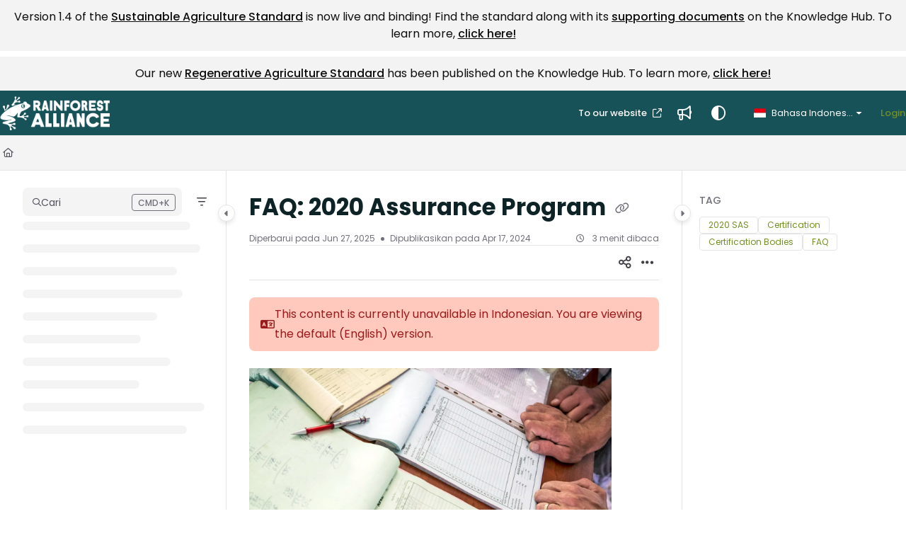

--- FILE ---
content_type: text/html; charset=utf-8
request_url: https://knowledge.rainforest-alliance.org/docs/id/faq-2020-assurance-program
body_size: 82503
content:
<!--
  _____   ____   _____ _    _ __  __ ______ _   _ _______ ____    __   ___  
 |  __ \ / __ \ / ____| |  | |  \/  |  ____| \ | |__   __|___ \  / /  / _ \ 
 | |  | | |  | | |    | |  | | \  / | |__  |  \| |  | |    __) |/ /_ | | | |
 | |  | | |  | | |    | |  | | |\/| |  __| | . ` |  | |   |__ <| '_ \| | | |
 | |__| | |__| | |____| |__| | |  | | |____| |\  |  | |   ___) | (_) | |_| |
 |_____/ \____/ \_____|\____/|_|  |_|______|_| \_|  |_|  |____/ \___/ \___/ 
                                                                            
 This site is powered by Document360 (https://www.document360.com), a self-service knowledge base platform.--><!DOCTYPE html><html lang="id" style="--primary-light: #175259; --primary-light-color: #ffffff; --primary-dark: #3f919b; --primary-dark-color: #ffffff; --body-font-family: Poppins; --heading-font-family: Poppins; --article-content-font-family: Poppins; --link-color: #739020; --link-hover-color: #f5b224; --link-visited-color: #739020; --link-color-dark: #739020; --link-hover-color-dark: #f5b224; --link-visited-color-dark: #739020; --border-radius: 8px; --customstatusbackgroundcolor: #8DBACF; --customstatusforegroundcolor: #fff; --header-font-color: #ffffff; --header-bg-color: #175259;" data-bs-theme="light"><head>
      <meta charset="utf-8">
      <title>FAQ: 2020 Assurance Program</title>
      <base href="/">
      <meta name="viewport" content="width=device-width, initial-scale=1, shrink-to-fit=no">

      <script src="https://cdnjs.cloudflare.com/ajax/libs/jquery/3.7.1/jquery.min.js" integrity="sha384-1H217gwSVyLSIfaLxHbE7dRb3v4mYCKbpQvzx0cegeju1MVsGrX5xXxAvs/HgeFs" crossorigin="anonymous" referrerpolicy="no-referrer"></script>
      <script src="https://challenges.cloudflare.com/turnstile/v0/api.js" crossorigin="anonymous" async="" referrerpolicy="no-referrer" defer="">
            </script>
<link rel="stylesheet" href="https://cdn.document360.io/site2/browser/20260118.1/styles-IMPYLGKI.css" crossorigin="anonymous" integrity="sha384-6IkpHcu+r8ciT0eTb21mF7QztBm4QwGMmKjXC6AwHyv0AiKjUpUjyWYUuqh1PDE2"><meta http-equiv="Content-Security-Policy" content=""><link href="https://cdn.document360.io/fonts/fontawesome/v6/brands.min.css" rel="stylesheet"><link href="https://cdn.document360.io/fonts/fontawesome/v6/duotone.min.css" rel="stylesheet"><link href="https://cdn.document360.io/fonts/fontawesome/v6/fontawesome.min.css" rel="stylesheet"><link href="https://cdn.document360.io/fonts/fontawesome/v6/light.min.css" rel="stylesheet"><link href="https://cdn.document360.io/fonts/fontawesome/v6/regular.min.css" rel="stylesheet"><link href="https://cdn.document360.io/fonts/fontawesome/v6/sharp-light.min.css" rel="stylesheet"><link href="https://cdn.document360.io/fonts/fontawesome/v6/sharp-regular.min.css" rel="stylesheet"><link href="https://cdn.document360.io/fonts/fontawesome/v6/sharp-solid.min.css" rel="stylesheet"><link href="https://cdn.document360.io/fonts/fontawesome/v6/solid.min.css" rel="stylesheet"><link href="https://cdn.document360.io/fonts/fontawesome/v6/thin.min.css" rel="stylesheet"><link href="https://cdn.document360.io/fonts/fontawesome/v6/v4-font-face.min.css" rel="stylesheet"><link href="https://cdn.document360.io/fonts/fontawesome/v6/v4-shims.min.css" rel="stylesheet"><link href="https://cdn.document360.io/fonts/fontawesome/v6/v5-font-face.min.css" rel="stylesheet"><link href="https://cdn.document360.io/fonts/fontawesome/custom-icons.min.css?release=release-v11.12.2" rel="stylesheet"><style ng-app-id="serverApp">.toast-container[_ngcontent-serverApp-c1796701743]{z-index:1200}</style><style ng-app-id="serverApp">.scroll-to-top[_ngcontent-serverApp-c1815714907]{position:fixed;bottom:85px;cursor:pointer;right:25px;width:40px;height:40px;border-radius:50%;background-color:#a0a0aa;color:#fff;font-size:1.25rem;text-align:center;line-height:40px;opacity:0;transition:all .2s ease-in-out}.scroll-to-top.behind-cookie-consent[_ngcontent-serverApp-c1815714907]{z-index:1}.scroll-to-top.no-cookie-consent[_ngcontent-serverApp-c1815714907]{z-index:999999999}.show-scrollTop[_ngcontent-serverApp-c1815714907]{opacity:1}</style><link href="https://cdn.document360.io/fonts/google_fonts/css/fonts.css" rel="stylesheet" async=""><link rel="icon" type="image/png" href="https://cdn.document360.io/929f3fed-0f9d-454a-80e4-d7496bf45e88/Images/Documentation/frog_forest_RGB.png?sv=2022-11-02&amp;spr=https&amp;st=2026-01-22T06%3A48%3A29Z&amp;se=2026-01-22T06%3A58%3A29Z&amp;sr=c&amp;sp=r&amp;sig=rth%2FSoJeSdG077RcY1epX6TpdpJfRQKtp6GHbK56mcU%3D"><style ng-app-id="serverApp">[_ngcontent-serverApp-c2425853278]:root{--listBulletFont: "Inter";--listBulletWeight: normal}[_ngcontent-serverApp-c2425853278]:root{--h1-font-min: 24px;--h1-font-pref: 1.375rem;--h1-font-vw: 1.5vw;--h1-font-max: 32px;--h1-line-height: 54px;--h2-font-min: 21px;--h2-font-pref: 1.325rem;--h2-font-vw: .9vw;--h2-font-max: 28px;--h2-line-height: 42px;--h3-font-min: 18px;--h3-font-pref: 1.3rem;--h3-font-vw: .6vw;--h3-font-max: 24px;--h3-line-height: 36px;--h4-font-min: 15px;--h4-font-pref: 1.275rem;--h4-font-vw: .3vw;--h4-font-max: 20px;--h4-line-height: 30px;--h5-font-min: 14.4px;--h5-font-pref: 1.25rem;--h5-font-vw: .15vw;--h5-font-max: 16px;--h5-line-height: 27px;--h6-font-min: 12px;--h6-font-pref: 1rem;--h6-font-vw: .1vw;--h6-font-max: 12px;--h6-line-height: 24px;--p-font-min: 16px;--p-font-pref: 1rem;--p-font-max: 16px;--p-line-height: 24px;--heading-margin-bottom: 0px;--heading-font-weight: 600;--p-font-weight: 400;--font-margin-bottom: 8px;--font-margin-top-calc: 12px;--default-margin-bottom: 0px;--default-margin-top: 16px}.cookie-consent-cont[_ngcontent-serverApp-c2425853278]{padding:10px 15px;z-index:9999}.cookie-consent-cont.cookie-light-theme[_ngcontent-serverApp-c2425853278]{background-color:#e4e4e7;color:#51525c}.cookie-consent-cont.cookie-light-theme[_ngcontent-serverApp-c2425853278]   a[_ngcontent-serverApp-c2425853278]{color:#51525c;font-weight:600;text-decoration:underline}.cookie-consent-cont.cookie-light-theme[_ngcontent-serverApp-c2425853278]   a[_ngcontent-serverApp-c2425853278]:hover{text-decoration:none}.cookie-consent-cont.cookie-light-theme.cookie-pop-up[_ngcontent-serverApp-c2425853278]{border:1px solid rgba(0,0,0,.2)}.cookie-consent-cont.cookie-light-theme.bottom[_ngcontent-serverApp-c2425853278]{border-top:rgba(0,0,0,.2) solid 1px}.cookie-consent-cont.cookie-light-theme.top[_ngcontent-serverApp-c2425853278]{border-bottom:rgba(0,0,0,.2) solid 1px}.cookie-consent-cont.cookie-dark-theme[_ngcontent-serverApp-c2425853278]{background-color:#444;color:#fff}.cookie-consent-cont.cookie-dark-theme[_ngcontent-serverApp-c2425853278]   a[_ngcontent-serverApp-c2425853278]{color:#fff;font-weight:600;text-decoration:underline}.cookie-consent-cont.cookie-dark-theme[_ngcontent-serverApp-c2425853278]   a[_ngcontent-serverApp-c2425853278]:hover{text-decoration:none}.cookie-consent-cont.cookie-dark-theme.cookie-pop-up[_ngcontent-serverApp-c2425853278]{border:1px solid rgba(0,0,0,.9)}.cookie-consent-cont.cookie-dark-theme.bottom[_ngcontent-serverApp-c2425853278]{border-top:rgba(0,0,0,.9) solid 1px}.cookie-consent-cont.cookie-dark-theme.top[_ngcontent-serverApp-c2425853278]{border-bottom:rgba(0,0,0,.9) solid 1px}.cookie-consent-cont.cookie-custom-theme[_ngcontent-serverApp-c2425853278]{background-color:#ccc;color:var(--body-bg)}.cookie-consent-cont.cookie-custom-theme[_ngcontent-serverApp-c2425853278]   a[_ngcontent-serverApp-c2425853278]{color:inherit;font-weight:600;text-decoration:underline}.cookie-consent-cont.cookie-custom-theme[_ngcontent-serverApp-c2425853278]   a[_ngcontent-serverApp-c2425853278]:hover{text-decoration:none}.cookie-consent-cont[_ngcontent-serverApp-c2425853278]   .preview-close-icon[_ngcontent-serverApp-c2425853278]{position:absolute;top:-10px;right:-10px;border:var(--body-bg) solid 1px;background:var(--border-color);color:var(--body-bg);width:25px;height:25px;padding:0;border-radius:50%;font-size:.75rem}.cookie-consent-cont.cookie-bar[_ngcontent-serverApp-c2425853278]{position:fixed;left:0;right:0;display:flex;align-items:center;justify-content:center}.cookie-consent-cont.cookie-bar[_ngcontent-serverApp-c2425853278]   .content[_ngcontent-serverApp-c2425853278]{flex:1;margin-right:25px}.cookie-consent-cont.cookie-bar.bottom[_ngcontent-serverApp-c2425853278]{bottom:0}.cookie-consent-cont.cookie-bar.bottom[_ngcontent-serverApp-c2425853278]   .preview-close-icon[_ngcontent-serverApp-c2425853278]{top:-14px;right:0}.cookie-consent-cont.cookie-bar.top[_ngcontent-serverApp-c2425853278]{top:0}.cookie-consent-cont.cookie-bar.top[_ngcontent-serverApp-c2425853278]   .preview-close-icon[_ngcontent-serverApp-c2425853278]{top:auto;bottom:-14px;right:0}.cookie-consent-cont.cookie-pop-up[_ngcontent-serverApp-c2425853278]{position:fixed;width:450px;max-width:90%}.cookie-consent-cont.cookie-pop-up[_ngcontent-serverApp-c2425853278]   .content[_ngcontent-serverApp-c2425853278]{padding:0}.cookie-consent-cont.cookie-pop-up[_ngcontent-serverApp-c2425853278]   .cookie-close[_ngcontent-serverApp-c2425853278]{margin-bottom:5px}.cookie-consent-cont.cookie-pop-up[_ngcontent-serverApp-c2425853278]   .cookie-dismiss[_ngcontent-serverApp-c2425853278]{position:absolute;top:0;right:0;margin:.2rem}.cookie-consent-cont.cookie-pop-up.bottom-left[_ngcontent-serverApp-c2425853278]{left:15px;bottom:15px}.cookie-consent-cont.cookie-pop-up.bottom-right[_ngcontent-serverApp-c2425853278]{right:15px;bottom:15px}.cookie-consent-cont.cookie-pop-up.bottom-center[_ngcontent-serverApp-c2425853278]{left:50%;margin-left:-220px;bottom:15px}.cookie-consent-cont.cookie-pop-up.top-left[_ngcontent-serverApp-c2425853278]{left:15px;top:15px}.cookie-consent-cont.cookie-pop-up.top-right[_ngcontent-serverApp-c2425853278]{right:15px;top:15px}.cookie-consent-cont.cookie-pop-up.top-center[_ngcontent-serverApp-c2425853278]{left:50%;margin-left:-220px;top:15px}.cookie-consent-cont[_ngcontent-serverApp-c2425853278]   .cookie-close[_ngcontent-serverApp-c2425853278]{border:none;cursor:pointer;padding:.285rem .75rem;font-weight:400;border-radius:.115rem;display:inline-block;border-radius:var(--border-radius)}.cookie-consent-cont[_ngcontent-serverApp-c2425853278]   .cookie-close.cookie-light-theme[_ngcontent-serverApp-c2425853278]{background-color:#26272b;color:#fff}.cookie-consent-cont[_ngcontent-serverApp-c2425853278]   .cookie-close.cookie-light-theme.cookie-close-icon[_ngcontent-serverApp-c2425853278]{color:#51525c;background-color:transparent}.cookie-consent-cont[_ngcontent-serverApp-c2425853278]   .cookie-close.cookie-dark-theme[_ngcontent-serverApp-c2425853278]{background-color:#151515;color:#fff}.cookie-consent-cont[_ngcontent-serverApp-c2425853278]   .cookie-close.cookie-dark-theme.cookie-close-icon[_ngcontent-serverApp-c2425853278]{color:#fff;background-color:transparent}.cookie-consent-cont[_ngcontent-serverApp-c2425853278]   .cookie-close.cookie-close-content[_ngcontent-serverApp-c2425853278]{background-color:transparent;color:var(--site-link-color);text-decoration:underline;font-weight:600}.cookie-consent-cont[_ngcontent-serverApp-c2425853278]   .cookie-close.cookie-close-content[_ngcontent-serverApp-c2425853278]:hover{text-decoration:none;color:var(--site-link-hover-color)}.cookie-consent-cont[_ngcontent-serverApp-c2425853278]   .cookie-close.cookie-close-content[_ngcontent-serverApp-c2425853278]:visited{color:var(--site-link-visited-color)}[dir=rtl][_nghost-serverApp-c2425853278]   .cookie-consent-cont.cookie-pop-up[_ngcontent-serverApp-c2425853278]   .cookie-dismiss[_ngcontent-serverApp-c2425853278], [dir=rtl]   [_nghost-serverApp-c2425853278]   .cookie-consent-cont.cookie-pop-up[_ngcontent-serverApp-c2425853278]   .cookie-dismiss[_ngcontent-serverApp-c2425853278]{left:0;right:auto}</style><style id="global-custom-css">html[data-bs-theme="light"]{
    --action-card:#0d2d30;
    --bs-body-color:#0d2326;
    --to-oursite:rgb(23, 82, 89);
}
html[data-bs-theme="dark"]{
    --to-oursite:rgb(23, 82, 89);
}
body {

    color: var(--bs-body-color);
    letter-spacing: 0;
}

h1 {
    font-weight: 700 !important;
}


.accordion {
    margin: 0px;
    padding: 0px;
}

.accordion .accordion-toggle {
    margin: 0px 0px 15px 0;
    width: 100%;
    display: block;
    background: rgba(0, 0, 0, 0.07);
    border: rgba(0, 0, 0, 0.07) solid 1px;
    color: #333;
    font-weight: 600;
    padding: 10px 22px 10px 12px;
    transition: background 0.3s ease;
    cursor: pointer;
    position: relative;
}

.accordion .accordion-toggle:after {
    content: "";
    border: solid #7b7b7b;
    border-width: 0 2px 2px 0;
    display: inline-block;
    padding: 3px;
    transform: rotate(-45deg);
    position: absolute;
    right: 10px;
    top: 42%;
}

.accordion .accordion-toggle:hover {
    border-color: rgba(0, 0, 0, 0.11);
}

.accordion .accordion-toggle.collapsed {
    border-bottom: none;
    border-color: rgba(0, 0, 0, 0.11);
}

.accordion .accordion-toggle.collapsed:after {
    transform: rotate(-135deg);
}

.accordion .accordion-content {
    padding: 1em;
    overflow: hidden;
    display: none;
    border: rgba(0, 0, 0, 0.11) solid 1px;
    border-top: none;
    margin: -15px 0px 15px 0px;
}

.accordion {
    margin: 0px;
    padding: 0px;
}

.accordion .accordion-toggle {
    margin: 0px 0px 15px 0;
    width: 100%;
    display: block;
    background: rgba(0, 0, 0, 0.07);
    border: rgba(0, 0, 0, 0.07) solid 1px;
    color: #333;
    font-weight: 600;
    padding: 10px 22px 10px 12px;
    transition: background 0.3s ease;
    cursor: pointer;
    position: relative;
}

.accordion .accordion-toggle:after {
    content: "";
    border: solid #7b7b7b;
    border-width: 0 2px 2px 0;
    display: inline-block;
    padding: 3px;
    transform: rotate(-45deg);
    position: absolute;
    right: 10px;
    top: 42%;
}

.accordion .accordion-toggle:hover {
    border-color: rgba(0, 0, 0, 0.11);
}

.accordion .accordion-toggle.collapsed {
    border-bottom: none;
    border-color: rgba(0, 0, 0, 0.11);
}

.accordion .accordion-toggle.collapsed:after {
    transform: rotate(-135deg);
}

.accordion .accordion-content {
    padding: 1em;
    overflow: hidden;
    display: none;
    border: rgba(0, 0, 0, 0.11) solid 1px;
    border-top: none;
    margin: -15px 0px 15px 0px;
}


/* Migration Css Styles */
.filter-content div:has(d360-contributors-filter){
    display: none;
}

.hero-section h1 {
    font-size: 2.0625rem;
}
.hero-section .text-area {
    font-size: 1.0625rem;
}
.hero-section .clickable-list a{
    color: var(--hero-button-bg-color) !important;
    font-size: 1rem;
    border: 3px solid var(--hero-button-bg-color) !important;
    transition: ease-in-out .9s;
    border-radius: 3px !important;
    font-weight: 600 !important;
}
.hero-section .clickable-list a:hover {
    border-radius: 50px !important;
}
.action-card-element h3{
    font-size: 1.125rem;
    color: var(--action-card) !important;
}
.action-card-element .text-area{
    font-size: .9375rem;
    line-height: 1.5rem;
}
.widget-section-content h3{
    font-size: 1.125rem;
    font-weight: 600;
}
.widget-section-content a{
    font-size: .875rem;
}
.info-bar p {
    text-align: center;
}
.search-box{
    font-size: .9375rem;
}
.search-box .fa-search{
    margin-left: 1px;
}
/* Tile box Styles */
site-action-card-element.action-card {
    position: relative;
}
site-action-card-element.action-card a:before {
    content: "";
    background: #d6d6d6;
    border-radius: 4px 0 4px 0;
    position: absolute;
    right: 0;
    width: 25px;
    height: 25px;
    bottom: 0;
}
html[data-bs-theme="dark"] site-action-card-element.action-card a:before {
    background: #393838;
}
site-action-card-element.action-card a:after {
    content: "\f0a9";
    font-family: "Font Awesome 6 Pro";
    color: #fff;
    position: absolute;
    bottom: 0;
    right: 5px;
    font-size: 14px;
}
site-home-page .primary-nav-bar-container:after{
    display: none;
}
.nav-bar-nav ul li a.action-item:after {
    font-family: Font Awesome\ 5 Pro;
    content: "\f08e";
    display: inline-block;
    padding-left: 5px;
}
/* Hide the links */
#node-e7babaaa-9e89-4c39-87f4-4716faa2f22a, 
#node-37373e97-cd4c-4bc4-b7ef-78436f4547fd, 
#node-e64c133e-a8a8-4561-9e8f-2a487395d37b, 
#node-f99c02f0-ba74-49b4-9267-06c80adb6ecd, 
#node-d91aa741-afb2-4400-94b1-1620c370b2c6, 
#node-00d90cfe-78d4-4c10-b9e9-65e1004e993f,
#node-72477cb6-1e47-4250-b1e4-9930746f1e49{
    display: none !important;
}
.nav-bar-nav ul li a.action-item{
    background: var(--to-oursite) !important;
}
.nav-bar-nav ul li a.action-item:hover{
    color: var(--link-hover-color) !important;
}
#articleContent{
    font-size: 14px;
}
.toc-accordion ul li{
    padding-left: 4px !important;
}
.toc-accordion .toc-toggle-icon{
    margin-left: -16px;
    width: 15px !important;
}</style><style ng-app-id="serverApp">.sandbox-bar[_ngcontent-serverApp-c3289117037]{background-color:#d0e9fb;text-align:center;justify-content:space-between;padding:5px 14px;border-radius:3px;color:#000}</style><style ng-app-id="serverApp">[_nghost-serverApp-c3898142783]{max-height:64px;display:block;background-color:var(--header-bg-color, var(--body-bg))}[_nghost-serverApp-c3898142783]   .primary-nav-bar-container[_ngcontent-serverApp-c3898142783]{position:relative}[_nghost-serverApp-c3898142783]   .primary-nav-bar-container[_ngcontent-serverApp-c3898142783]   .nav-bar.primary-nav-bar[_ngcontent-serverApp-c3898142783]{padding-top:8px;padding-bottom:8px;height:64px;display:flex;align-items:stretch;position:relative}[_nghost-serverApp-c3898142783]   .primary-nav-bar-container[_ngcontent-serverApp-c3898142783]:after{content:"";height:1px;position:absolute;bottom:0;left:0;right:0;background-color:var(--header-secondary-border-color)}  .show-help-navigate{display:none;position:absolute;background-color:var(--tooltip-bg);color:var(--body-bg);z-index:9;border-radius:8px;padding:6px 0;width:150px;right:0;top:36px;text-align:center;opacity:.9}  .show-help-navigate.show{display:block}.center-layout[_nghost-serverApp-c3898142783]   .primary-nav-bar-container[_ngcontent-serverApp-c3898142783], .center-layout   [_nghost-serverApp-c3898142783]   .primary-nav-bar-container[_ngcontent-serverApp-c3898142783]{display:flex;justify-content:center}</style><style ng-app-id="serverApp">.nav-r[_ngcontent-serverApp-c2927818516]{display:flex;flex:1 1 auto;justify-content:flex-end}</style><style ng-app-id="serverApp">[_nghost-serverApp-c4226886339]{display:flex;align-items:center}[_nghost-serverApp-c4226886339]   .nav-bar-brand[_ngcontent-serverApp-c4226886339]{flex:0 0 auto;margin:0 32px 0 0;text-decoration:none;max-width:270px;position:relative}[_nghost-serverApp-c4226886339]   .nav-bar-brand[_ngcontent-serverApp-c4226886339]   img[_ngcontent-serverApp-c4226886339]{max-height:48px;min-height:22px;max-width:270px;vertical-align:middle}[_nghost-serverApp-c4226886339]   .nav-bar-brand[_ngcontent-serverApp-c4226886339]   .brand-text[_ngcontent-serverApp-c4226886339]{line-height:26px;overflow:hidden;margin:0;font-size:1.125rem;font-weight:600;width:100%;white-space:nowrap;text-overflow:ellipsis;text-decoration:none}[_nghost-serverApp-c4226886339]   .nav-bar-brand[_ngcontent-serverApp-c4226886339]   a[_ngcontent-serverApp-c4226886339]{text-decoration:none!important;color:var(--primary);display:block}[_nghost-serverApp-c4226886339]   .skip-nav[_ngcontent-serverApp-c4226886339]{position:absolute;display:block;text-align:left;margin:0;padding:0}[_nghost-serverApp-c4226886339]   .skip-nav[_ngcontent-serverApp-c4226886339]   a[_ngcontent-serverApp-c4226886339]{display:inline-block;position:absolute;color:var(--site-link-color);top:0;opacity:0;background-color:var(--body-bg);border:var(--border-color) solid 1px;box-shadow:var(--ui-conponets-box-shadow) 0 25px 50px -6px;pointer-events:none}[_nghost-serverApp-c4226886339]   .skip-nav[_ngcontent-serverApp-c4226886339]   a[_ngcontent-serverApp-c4226886339]:focus, [_nghost-serverApp-c4226886339]   .skip-nav[_ngcontent-serverApp-c4226886339]   a[_ngcontent-serverApp-c4226886339]:active{left:-8px;opacity:1;top:8px;width:155px;height:auto;overflow:auto;padding:8px;border-radius:15px;text-align:center;font-weight:500;z-index:999;pointer-events:auto}[dir=rtl][_nghost-serverApp-c4226886339]   .nav-bar-brand[_ngcontent-serverApp-c4226886339], [dir=rtl]   [_nghost-serverApp-c4226886339]   .nav-bar-brand[_ngcontent-serverApp-c4226886339]{margin:0 0 0 32px}[dir=rtl][_nghost-serverApp-c4226886339]   .skip-nav[_ngcontent-serverApp-c4226886339]   a[_ngcontent-serverApp-c4226886339]:focus, [dir=rtl]   [_nghost-serverApp-c4226886339]   .skip-nav[_ngcontent-serverApp-c4226886339]   a[_ngcontent-serverApp-c4226886339]:focus, [dir=rtl][_nghost-serverApp-c4226886339]   .skip-nav[_ngcontent-serverApp-c4226886339]   a[_ngcontent-serverApp-c4226886339]:active, [dir=rtl]   [_nghost-serverApp-c4226886339]   .skip-nav[_ngcontent-serverApp-c4226886339]   a[_ngcontent-serverApp-c4226886339]:active{left:auto;right:-8px}</style><style ng-app-id="serverApp">[_nghost-serverApp-c760496499]{display:flex;align-items:center}[_nghost-serverApp-c760496499]   .nav-profile[_ngcontent-serverApp-c760496499]{display:flex;flex-direction:column;justify-content:flex-end}[_nghost-serverApp-c760496499]   .nav-profile[_ngcontent-serverApp-c760496499]   .profile-btn[_ngcontent-serverApp-c760496499]{width:32px;height:32px;padding:0;border-radius:50%;display:flex;align-items:center;gap:12px;overflow:hidden;border:none;background:transparent}[_nghost-serverApp-c760496499]   .nav-profile[_ngcontent-serverApp-c760496499]   .profile-btn[_ngcontent-serverApp-c760496499]   .profile-content[_ngcontent-serverApp-c760496499]   .user-name[_ngcontent-serverApp-c760496499]{font-size:.8125rem;font-weight:500}[_nghost-serverApp-c760496499]   .nav-profile[_ngcontent-serverApp-c760496499]   .profile-btn[_ngcontent-serverApp-c760496499]   img[_ngcontent-serverApp-c760496499]{width:32px;height:32px;border-radius:50%}.mobile-view[_nghost-serverApp-c760496499]   .nav-profile[_ngcontent-serverApp-c760496499]{overflow:hidden}.mobile-view[_nghost-serverApp-c760496499]   .nav-profile[_ngcontent-serverApp-c760496499]   .profile-btn[_ngcontent-serverApp-c760496499]{width:100%;height:auto;padding:5px}.mobile-view[_nghost-serverApp-c760496499]   .nav-profile[_ngcontent-serverApp-c760496499]   .profile-btn[_ngcontent-serverApp-c760496499]   .profile-content[_ngcontent-serverApp-c760496499]{overflow:hidden}.nav-bar-profile[_ngcontent-serverApp-c760496499]   .profile-details[_ngcontent-serverApp-c760496499]{display:flex;align-items:center;padding:0rem 1rem;margin-bottom:12px;gap:16px}.nav-bar-profile[_ngcontent-serverApp-c760496499]   .profile-details[_ngcontent-serverApp-c760496499]   .profile-avatar[_ngcontent-serverApp-c760496499]{width:64px;flex:0 0 64px;height:64px;border-radius:50%;overflow:hidden}.nav-bar-profile[_ngcontent-serverApp-c760496499]   .profile-details[_ngcontent-serverApp-c760496499]   .profile-avatar[_ngcontent-serverApp-c760496499]   img[_ngcontent-serverApp-c760496499]{width:64px;height:64px;object-fit:cover;object-position:center}.nav-bar-profile[_ngcontent-serverApp-c760496499]   .profile-details[_ngcontent-serverApp-c760496499]   .profile-content[_ngcontent-serverApp-c760496499]{flex:1;overflow:hidden;gap:4px;display:flex;flex-direction:column}.nav-bar-profile[_ngcontent-serverApp-c760496499]   .profile-details[_ngcontent-serverApp-c760496499]   .profile-content[_ngcontent-serverApp-c760496499]   .user-name[_ngcontent-serverApp-c760496499]{font-size:1rem;font-weight:500}.nav-bar-profile[_ngcontent-serverApp-c760496499]   .portal-link[_ngcontent-serverApp-c760496499]{display:flex;gap:12px}.nav-bar-profile[_ngcontent-serverApp-c760496499]   .portal-link[_ngcontent-serverApp-c760496499]   .document360-icon[_ngcontent-serverApp-c760496499]{flex:0 0 16px;width:16px}.nav-bar-profile[_ngcontent-serverApp-c760496499]   .portal-link[_ngcontent-serverApp-c760496499]   .document360-icon[_ngcontent-serverApp-c760496499]   svg[_ngcontent-serverApp-c760496499]{width:16px;fill:#8852f5}.nav-bar-profile[_ngcontent-serverApp-c760496499]   a[_ngcontent-serverApp-c760496499]{justify-content:space-between}.nav-bar-profile[_ngcontent-serverApp-c760496499]   a[_ngcontent-serverApp-c760496499]:visited{color:inherit}</style><style ng-app-id="serverApp">[_nghost-serverApp-c2481267116]   .nav-bar-nav[_ngcontent-serverApp-c2481267116]{display:flex;align-items:center}[_nghost-serverApp-c2481267116]   .nav-bar-nav[_ngcontent-serverApp-c2481267116]   ul[_ngcontent-serverApp-c2481267116]{margin:0;padding:0;display:flex;gap:24px;align-items:center}[_nghost-serverApp-c2481267116]   .nav-bar-nav[_ngcontent-serverApp-c2481267116]   ul[_ngcontent-serverApp-c2481267116]   li[_ngcontent-serverApp-c2481267116]{display:inline-block;vertical-align:middle;padding:0;margin:0;position:relative}[_nghost-serverApp-c2481267116]   .nav-bar-nav[_ngcontent-serverApp-c2481267116]   ul[_ngcontent-serverApp-c2481267116]   li[_ngcontent-serverApp-c2481267116]   a[_ngcontent-serverApp-c2481267116]{color:var(--header-font-color, var(--body-color));text-decoration:none;font-weight:500;display:block;cursor:pointer}[_nghost-serverApp-c2481267116]   .nav-bar-nav[_ngcontent-serverApp-c2481267116]   ul[_ngcontent-serverApp-c2481267116]   li[_ngcontent-serverApp-c2481267116]   a[_ngcontent-serverApp-c2481267116]:hover{color:var(--header-font-color, var(--body-color));text-decoration:underline}[_nghost-serverApp-c2481267116]   .nav-bar-nav[_ngcontent-serverApp-c2481267116]   ul[_ngcontent-serverApp-c2481267116]   li[_ngcontent-serverApp-c2481267116]   a.btn[_ngcontent-serverApp-c2481267116]:hover{background-color:var(--header-hover-color)}[_nghost-serverApp-c2481267116]   .nav-bar-nav[_ngcontent-serverApp-c2481267116]   ul[_ngcontent-serverApp-c2481267116]   li[_ngcontent-serverApp-c2481267116]   a.action-item[_ngcontent-serverApp-c2481267116]{padding:6px 16px;border-radius:var(--border-radius)}[_nghost-serverApp-c2481267116]   .nav-bar-nav[_ngcontent-serverApp-c2481267116]   ul[_ngcontent-serverApp-c2481267116]   li[_ngcontent-serverApp-c2481267116]   a.action-item[_ngcontent-serverApp-c2481267116]:hover{text-decoration:none}[_nghost-serverApp-c2481267116]   .nav-bar-nav[_ngcontent-serverApp-c2481267116]   ul[_ngcontent-serverApp-c2481267116]   li.acknowledge-list[_ngcontent-serverApp-c2481267116]:empty{display:none}[_nghost-serverApp-c2481267116]   .nav-bar-nav[_ngcontent-serverApp-c2481267116]   ul[_ngcontent-serverApp-c2481267116]   li.acknowledge-list[_ngcontent-serverApp-c2481267116]   .acknowledge-icon[_ngcontent-serverApp-c2481267116]{display:flex;justify-content:center;align-items:center;gap:4px;min-width:32px;text-decoration:none;color:var(--header-font-color, var(--body-color))}[_nghost-serverApp-c2481267116]   .nav-bar-nav[_ngcontent-serverApp-c2481267116]   ul[_ngcontent-serverApp-c2481267116]   li.acknowledge-list[_ngcontent-serverApp-c2481267116]   .acknowledge-icon.contains-badge[_ngcontent-serverApp-c2481267116]{width:auto;padding:0 .25rem!important}[_nghost-serverApp-c2481267116]   .nav-bar-nav[_ngcontent-serverApp-c2481267116]   ul[_ngcontent-serverApp-c2481267116]   li.acknowledge-list[_ngcontent-serverApp-c2481267116]   .acknowledge-icon[_ngcontent-serverApp-c2481267116]:hover{background-color:var(--header-hover-color)}[_nghost-serverApp-c2481267116]   .nav-bar-nav[_ngcontent-serverApp-c2481267116]   ul[_ngcontent-serverApp-c2481267116]   li.acknowledge-list[_ngcontent-serverApp-c2481267116]   .acknowledge-icon[_ngcontent-serverApp-c2481267116]   .tool-tip[_ngcontent-serverApp-c2481267116]   .tooltip-inner[_ngcontent-serverApp-c2481267116]{max-width:900px}[_nghost-serverApp-c2481267116]   .nav-bar-nav[_ngcontent-serverApp-c2481267116]   ul[_ngcontent-serverApp-c2481267116]   li.acknowledge-list[_ngcontent-serverApp-c2481267116]   .acknowledge-icon[_ngcontent-serverApp-c2481267116]   .notification-badge[_ngcontent-serverApp-c2481267116]{height:20px;width:auto;background-color:#de350b;border-radius:4px;font-size:.8125rem;color:#fff}[_nghost-serverApp-c2481267116]   .nav-bar-nav.nav-l[_ngcontent-serverApp-c2481267116]{padding:0 0 0 16px}[_nghost-serverApp-c2481267116]   .nav-bar-nav.nav-r[_ngcontent-serverApp-c2481267116]{flex:1 1 auto;display:flex;justify-content:flex-end}[dir=rtl][_nghost-serverApp-c2481267116]   .nav-bar-nav.nav-l[_ngcontent-serverApp-c2481267116], [dir=rtl]   [_nghost-serverApp-c2481267116]   .nav-bar-nav.nav-l[_ngcontent-serverApp-c2481267116]{padding:0 16px 0 0}[dir=rtl][_nghost-serverApp-c2481267116]   .nav-bar-nav.nav-l.divider[_ngcontent-serverApp-c2481267116], [dir=rtl]   [_nghost-serverApp-c2481267116]   .nav-bar-nav.nav-l.divider[_ngcontent-serverApp-c2481267116]{border-left-width:0px;border-right-width:1px}.blade   [_nghost-serverApp-c2481267116]   .nav-bar-nav[_ngcontent-serverApp-c2481267116]{display:block}.blade   [_nghost-serverApp-c2481267116]   .nav-bar-nav.divider[_ngcontent-serverApp-c2481267116]{border:0}.blade   [_nghost-serverApp-c2481267116]   .nav-bar-nav.nav-l[_ngcontent-serverApp-c2481267116], .blade   [_nghost-serverApp-c2481267116]   .nav-bar-nav.nav-r[_ngcontent-serverApp-c2481267116]{padding:0;margin:0}.blade   [_nghost-serverApp-c2481267116]   .nav-bar-nav[_ngcontent-serverApp-c2481267116]   ul[_ngcontent-serverApp-c2481267116]{justify-content:flex-start;flex-direction:column;gap:24px}.blade   [_nghost-serverApp-c2481267116]   .nav-bar-nav[_ngcontent-serverApp-c2481267116]   ul[_ngcontent-serverApp-c2481267116]   li[_ngcontent-serverApp-c2481267116]{width:100%}.blade   [_nghost-serverApp-c2481267116]   .nav-bar-nav[_ngcontent-serverApp-c2481267116]   ul[_ngcontent-serverApp-c2481267116]   li[_ngcontent-serverApp-c2481267116]   .action-item[_ngcontent-serverApp-c2481267116]{text-align:center;padding:.5rem 1rem}</style><style ng-app-id="serverApp">.toggle-icon-none[_ngcontent-serverApp-c2850397783]{color:var(--header-font-color, var(--body-color))}.toggle-icon-none[_ngcontent-serverApp-c2850397783]:hover{background-color:var(--header-hover-color)}.secondary-nav-bar[_nghost-serverApp-c2850397783]   .toggle-icon-none[_ngcontent-serverApp-c2850397783], .secondary-nav-bar   [_nghost-serverApp-c2850397783]   .toggle-icon-none[_ngcontent-serverApp-c2850397783]{color:var(--body-color)}.secondary-nav-bar[_nghost-serverApp-c2850397783]   .toggle-icon-none[_ngcontent-serverApp-c2850397783]:hover, .secondary-nav-bar   [_nghost-serverApp-c2850397783]   .toggle-icon-none[_ngcontent-serverApp-c2850397783]:hover{background-color:var(--header-hover-color)}</style><style ng-app-id="serverApp">.project-workspace[_ngcontent-serverApp-c3590787913]{display:flex;align-items:center;padding:0 16px}.project-workspace[_ngcontent-serverApp-c3590787913]   .project-workspace-btn[_ngcontent-serverApp-c3590787913]{max-width:200px;overflow:hidden;text-overflow:ellipsis;color:var(--header-font-color, var(--body-color))}.project-workspace[_ngcontent-serverApp-c3590787913]   .project-workspace-btn[_ngcontent-serverApp-c3590787913]   i[_ngcontent-serverApp-c3590787913]{color:var(--header-font-color, var(--body-color))!important}.project-workspace[_ngcontent-serverApp-c3590787913]   .project-workspace-btn[_ngcontent-serverApp-c3590787913]:hover, .project-workspace[_ngcontent-serverApp-c3590787913]   .project-workspace-btn.show[_ngcontent-serverApp-c3590787913]{background-color:var(--header-hover-color)}.workspace-status[_ngcontent-serverApp-c3590787913]{font-size:.75rem;padding:1px 7px;border-radius:4px;margin-left:5px;height:22px}.workspace-status.beta[_ngcontent-serverApp-c3590787913]{background-color:#b3d4ffcc;color:#172554}.workspace-status.deprecated[_ngcontent-serverApp-c3590787913]{background-color:#ffbdadcc;color:#450a0a}.blade   [_nghost-serverApp-c3590787913]   .project-workspace[_ngcontent-serverApp-c3590787913]{padding:0;margin:0 0 24px;border:1px solid var(--border-color);border-radius:var(--border-radius);height:auto;overflow:hidden;display:block}.blade   [_nghost-serverApp-c3590787913]   .project-workspace[_ngcontent-serverApp-c3590787913]   .project-workspace-btn[_ngcontent-serverApp-c3590787913]{max-width:100%}.blade   [_nghost-serverApp-c3590787913]   .project-workspace[_ngcontent-serverApp-c3590787913]   .dropdown-toggle[_ngcontent-serverApp-c3590787913]{width:100%;text-align:left}[dir=rtl][_nghost-serverApp-c3590787913]   .project-workspace.divider[_ngcontent-serverApp-c3590787913], [dir=rtl]   [_nghost-serverApp-c3590787913]   .project-workspace.divider[_ngcontent-serverApp-c3590787913]{border-left-width:0px;border-right-width:1px}[dir=rtl].blade   [_nghost-serverApp-c3590787913]   .project-workspace[_ngcontent-serverApp-c3590787913]   .dropdown-toggle[_ngcontent-serverApp-c3590787913], [dir=rtl]   .blade   [_nghost-serverApp-c3590787913]   .project-workspace[_ngcontent-serverApp-c3590787913]   .dropdown-toggle[_ngcontent-serverApp-c3590787913], .blade   [dir=rtl]   [_nghost-serverApp-c3590787913]   .project-workspace[_ngcontent-serverApp-c3590787913]   .dropdown-toggle[_ngcontent-serverApp-c3590787913]{text-align:right}  .project-version-dropdown .dropdown-menu{max-height:320px;overflow-y:auto}  .project-version-dropdown .dropdown-item{padding-right:40px}  [dir=rtl] .dropdown-item{padding-right:auto;padding-left:40px}</style><style ng-app-id="serverApp">.project-language[_ngcontent-serverApp-c4087391023]{margin:0 0 0 16px}.project-language[_ngcontent-serverApp-c4087391023]   .project-language-btn[_ngcontent-serverApp-c4087391023]{max-width:180px;overflow:hidden;text-overflow:ellipsis;color:var(--header-font-color, var(--body-color))}.project-language[_ngcontent-serverApp-c4087391023]   .project-language-btn[_ngcontent-serverApp-c4087391023]:hover, .project-language[_ngcontent-serverApp-c4087391023]   .project-language-btn.show[_ngcontent-serverApp-c4087391023]{background-color:var(--header-hover-color)}[dir=rtl][_nghost-serverApp-c4087391023]   .project-language[_ngcontent-serverApp-c4087391023], [dir=rtl]   [_nghost-serverApp-c4087391023]   .project-language[_ngcontent-serverApp-c4087391023]{margin:0 16px 0 0}.blade   [_nghost-serverApp-c4087391023]   .project-language[_ngcontent-serverApp-c4087391023]{padding:0;margin:0 0 24px;border:1px solid var(--border-color);border-radius:var(--border-radius);height:auto;overflow:hidden}.blade   [_nghost-serverApp-c4087391023]   .project-language[_ngcontent-serverApp-c4087391023]   .project-language-btn[_ngcontent-serverApp-c4087391023]{max-width:100%}.blade   [_nghost-serverApp-c4087391023]   .project-language[_ngcontent-serverApp-c4087391023]   .dropdown-toggle[_ngcontent-serverApp-c4087391023]{width:100%;text-align:left}[dir=rtl].blade   [_nghost-serverApp-c4087391023]   .project-language[_ngcontent-serverApp-c4087391023]   .dropdown-toggle[_ngcontent-serverApp-c4087391023], [dir=rtl]   .blade   [_nghost-serverApp-c4087391023]   .project-language[_ngcontent-serverApp-c4087391023]   .dropdown-toggle[_ngcontent-serverApp-c4087391023], .blade   [dir=rtl]   [_nghost-serverApp-c4087391023]   .project-language[_ngcontent-serverApp-c4087391023]   .dropdown-toggle[_ngcontent-serverApp-c4087391023]{text-align:right}  .project-language-dropdown .dropdown-menu{max-height:320px;overflow-y:auto}  .project-language-dropdown .dropdown-item{padding-right:40px}  [dir=rtl] .dropdown-item{padding-right:auto;padding-left:40px}</style><style ng-app-id="serverApp">[_nghost-serverApp-c1059602067]{display:block}[_nghost-serverApp-c1059602067]   .secondary-nav-bar-container[_ngcontent-serverApp-c1059602067]{border-bottom:var(--header-secondary-border-color) solid 1px}[_nghost-serverApp-c1059602067]   .secondary-nav-bar-container[_ngcontent-serverApp-c1059602067]   .nav-bar.secondary-nav-bar[_ngcontent-serverApp-c1059602067]{background-color:var(--header-secondary-bg);display:flex;align-items:center;height:48px}[_nghost-serverApp-c1059602067]   .secondary-nav-bar-container[_ngcontent-serverApp-c1059602067]   .nav-bar.secondary-nav-bar[_ngcontent-serverApp-c1059602067]   .divider[_ngcontent-serverApp-c1059602067]{margin:0 15px}[_nghost-serverApp-c1059602067]   .secondary-nav-bar-container[_ngcontent-serverApp-c1059602067]   .nav-bar.secondary-nav-bar[_ngcontent-serverApp-c1059602067]   .secondary-nav-bar-r[_ngcontent-serverApp-c1059602067]{margin-left:15px;flex:1 1 245px;display:flex;flex-direction:row;justify-content:flex-end;align-items:center}[_nghost-serverApp-c1059602067]   .secondary-nav-bar-container[_ngcontent-serverApp-c1059602067]   .nav-bar.secondary-nav-bar[_ngcontent-serverApp-c1059602067]   .secondary-nav-bar-r[_ngcontent-serverApp-c1059602067]   .search-box[_ngcontent-serverApp-c1059602067]{position:relative;display:flex;flex-wrap:wrap;align-items:center;height:40px;background-color:var(--body-bg);border:var(--border-color) solid 1px;width:100%;border-radius:var(--border-radius);justify-content:space-between;padding:7px;cursor:pointer}[_nghost-serverApp-c1059602067]   .secondary-nav-bar-container[_ngcontent-serverApp-c1059602067]   .nav-bar.secondary-nav-bar[_ngcontent-serverApp-c1059602067]   .secondary-nav-bar-r[_ngcontent-serverApp-c1059602067]   .search-box[_ngcontent-serverApp-c1059602067]   .search-icon[_ngcontent-serverApp-c1059602067]{color:var(--body-secondary-color-1);font-size:.75rem;white-space:nowrap;overflow:hidden;text-overflow:ellipsis;flex:1;display:flex;align-items:center;gap:12px}[_nghost-serverApp-c1059602067]   .secondary-nav-bar-container[_ngcontent-serverApp-c1059602067]   .nav-bar.secondary-nav-bar[_ngcontent-serverApp-c1059602067]   .secondary-nav-bar-r[_ngcontent-serverApp-c1059602067]   .search-box[_ngcontent-serverApp-c1059602067]   .search-icon[_ngcontent-serverApp-c1059602067]   .search-placeholder[_ngcontent-serverApp-c1059602067]{font-size:.875rem;line-height:22px;display:inline}[_nghost-serverApp-c1059602067]   .secondary-nav-bar-container[_ngcontent-serverApp-c1059602067]   .nav-bar.secondary-nav-bar[_ngcontent-serverApp-c1059602067]   .secondary-nav-bar-r[_ngcontent-serverApp-c1059602067]   .search-box[_ngcontent-serverApp-c1059602067]   .search-icon.search-button-type-icon[_ngcontent-serverApp-c1059602067]{justify-content:center}[_nghost-serverApp-c1059602067]   .scroll-by-button-container[_ngcontent-serverApp-c1059602067]{scroll-behavior:smooth;display:flex;align-items:center;overflow:hidden;width:100%;height:48px;padding:0 4px}[_nghost-serverApp-c1059602067]   .scroll-by-button-container[_ngcontent-serverApp-c1059602067]   .divider[_ngcontent-serverApp-c1059602067]{height:32px}[_nghost-serverApp-c1059602067]   .show-overlay[_ngcontent-serverApp-c1059602067]{position:relative}[_nghost-serverApp-c1059602067]   .show-overlay[_ngcontent-serverApp-c1059602067]:before{position:absolute;height:100%;width:100px;content:"";top:0;z-index:1;opacity:.8}[_nghost-serverApp-c1059602067]   .show-overlay.left[_ngcontent-serverApp-c1059602067]:before{left:calc(100% + 0px);background:linear-gradient(86deg,var(--header-secondary-bg) 0%,var(--header-secondary-bg) 100%)}[_nghost-serverApp-c1059602067]   .show-overlay.right[_ngcontent-serverApp-c1059602067]:before{right:calc(100% + 0px);background:linear-gradient(270deg,var(--header-secondary-bg) 0%,var(--header-secondary-bg) 100%)}.center-layout[_nghost-serverApp-c1059602067]   .secondary-nav-bar-container[_ngcontent-serverApp-c1059602067], .center-layout   [_nghost-serverApp-c1059602067]   .secondary-nav-bar-container[_ngcontent-serverApp-c1059602067]{background-color:var(--header-secondary-bg);border-bottom:var(--header-secondary-border-color) solid 1px;display:flex;justify-content:center}[dir=rtl][_nghost-serverApp-c1059602067]   .show-overlay[_ngcontent-serverApp-c1059602067]   i[_ngcontent-serverApp-c1059602067], [dir=rtl]   [_nghost-serverApp-c1059602067]   .show-overlay[_ngcontent-serverApp-c1059602067]   i[_ngcontent-serverApp-c1059602067]{transform:rotate(180deg)}[dir=rtl][_nghost-serverApp-c1059602067]   .show-overlay.left[_ngcontent-serverApp-c1059602067]:before, [dir=rtl]   [_nghost-serverApp-c1059602067]   .show-overlay.left[_ngcontent-serverApp-c1059602067]:before{left:auto;right:calc(100% + 0px)}[dir=rtl][_nghost-serverApp-c1059602067]   .show-overlay.right[_ngcontent-serverApp-c1059602067]:before, [dir=rtl]   [_nghost-serverApp-c1059602067]   .show-overlay.right[_ngcontent-serverApp-c1059602067]:before{right:auto;left:calc(100% + 0px)}@media only screen and (max-width: 767px){.nav-bar.secondary-nav-bar[_ngcontent-serverApp-c1059602067]   .secondary-nav-bar-r[_ngcontent-serverApp-c1059602067]   .search-box[_ngcontent-serverApp-c1059602067]{max-width:45px;background-color:transparent;border-color:transparent}.nav-bar.secondary-nav-bar[_ngcontent-serverApp-c1059602067]   .secondary-nav-bar-r[_ngcontent-serverApp-c1059602067]   .search-box[_ngcontent-serverApp-c1059602067]   .search-icon[_ngcontent-serverApp-c1059602067]{color:var(--body-color);font-size:1rem}.nav-bar.secondary-nav-bar[_ngcontent-serverApp-c1059602067]   .secondary-nav-bar-r[_ngcontent-serverApp-c1059602067]   .search-box[_ngcontent-serverApp-c1059602067]   .search-icon[_ngcontent-serverApp-c1059602067]   i[_ngcontent-serverApp-c1059602067]{font-weight:900}.nav-bar.secondary-nav-bar[_ngcontent-serverApp-c1059602067]   .secondary-nav-bar-r[_ngcontent-serverApp-c1059602067]   .search-box[_ngcontent-serverApp-c1059602067]   d360-shortcut-key-helper[_ngcontent-serverApp-c1059602067]{display:none}}</style><style ng-app-id="serverApp">[_nghost-serverApp-c4227853843]   .smart-bar-space-bottom[_ngcontent-serverApp-c4227853843]{display:block;margin-bottom:.75rem}[_nghost-serverApp-c4227853843]   .breadcrumb-nav[_ngcontent-serverApp-c4227853843]{display:flex;align-items:center}[_nghost-serverApp-c4227853843]   .breadcrumb-nav[_ngcontent-serverApp-c4227853843]   ul[_ngcontent-serverApp-c4227853843]{margin:0;padding:6px 0;display:flex;align-items:center;gap:8px;width:100%}[_nghost-serverApp-c4227853843]   .breadcrumb-nav[_ngcontent-serverApp-c4227853843]   ul[_ngcontent-serverApp-c4227853843]   .scroll-by-button-container[_ngcontent-serverApp-c4227853843]{scroll-behavior:smooth;display:flex;align-items:center;overflow:hidden;width:100%}[_nghost-serverApp-c4227853843]   .breadcrumb-nav[_ngcontent-serverApp-c4227853843]   ul[_ngcontent-serverApp-c4227853843]   .scroll-by-button-container.breadcrumb-scroll[_ngcontent-serverApp-c4227853843]{min-width:0}[_nghost-serverApp-c4227853843]   .breadcrumb-nav[_ngcontent-serverApp-c4227853843]   ul[_ngcontent-serverApp-c4227853843]   .scroll-by-button-container[_ngcontent-serverApp-c4227853843]   .divider[_ngcontent-serverApp-c4227853843]{height:40px}[_nghost-serverApp-c4227853843]   .breadcrumb-nav[_ngcontent-serverApp-c4227853843]   ul[_ngcontent-serverApp-c4227853843]   .show-overlay[_ngcontent-serverApp-c4227853843]{position:relative}[_nghost-serverApp-c4227853843]   .breadcrumb-nav[_ngcontent-serverApp-c4227853843]   ul[_ngcontent-serverApp-c4227853843]   .show-overlay[_ngcontent-serverApp-c4227853843]:before{position:absolute;height:100%;width:100px;content:"";top:0;z-index:1;opacity:.8}[_nghost-serverApp-c4227853843]   .breadcrumb-nav[_ngcontent-serverApp-c4227853843]   ul[_ngcontent-serverApp-c4227853843]   .show-overlay.left[_ngcontent-serverApp-c4227853843]:before{left:calc(100% + 0px);background:linear-gradient(86deg,var(--body-bg) 0%,var(--body-bg) 100%)}[_nghost-serverApp-c4227853843]   .breadcrumb-nav[_ngcontent-serverApp-c4227853843]   ul[_ngcontent-serverApp-c4227853843]   .show-overlay.right[_ngcontent-serverApp-c4227853843]:before{right:calc(100% + 0px);background:linear-gradient(270deg,var(--body-bg) 0%,var(--body-bg) 100%)}[_nghost-serverApp-c4227853843]   .breadcrumb-nav[_ngcontent-serverApp-c4227853843]   ul[_ngcontent-serverApp-c4227853843]   li[_ngcontent-serverApp-c4227853843]{padding:0;white-space:nowrap;position:relative;list-style:none;display:flex;align-items:center;gap:8px}[_nghost-serverApp-c4227853843]   .breadcrumb-nav[_ngcontent-serverApp-c4227853843]   ul[_ngcontent-serverApp-c4227853843]   li[_ngcontent-serverApp-c4227853843]   a[_ngcontent-serverApp-c4227853843]{color:var(--body-secondary-color-1);text-decoration:none;display:inline-block}[_nghost-serverApp-c4227853843]   .breadcrumb-nav[_ngcontent-serverApp-c4227853843]   ul[_ngcontent-serverApp-c4227853843]   li[_ngcontent-serverApp-c4227853843]   a[_ngcontent-serverApp-c4227853843]:hover{color:var(--site-link-color);text-decoration:underline}[_nghost-serverApp-c4227853843]   .breadcrumb-nav[_ngcontent-serverApp-c4227853843]   ul[_ngcontent-serverApp-c4227853843]   li.no-arrow[_ngcontent-serverApp-c4227853843]{padding:0}[_nghost-serverApp-c4227853843]   .breadcrumb-nav[_ngcontent-serverApp-c4227853843]   ul[_ngcontent-serverApp-c4227853843]   li.no-arrow.min-w-0[_ngcontent-serverApp-c4227853843]{min-width:0px}[_nghost-serverApp-c4227853843]   .breadcrumb-nav[_ngcontent-serverApp-c4227853843]   ul[_ngcontent-serverApp-c4227853843]   li.no-arrow[_ngcontent-serverApp-c4227853843]:before{display:none}[_nghost-serverApp-c4227853843]   .breadcrumb-nav[_ngcontent-serverApp-c4227853843]   ul[_ngcontent-serverApp-c4227853843]   li[_ngcontent-serverApp-c4227853843]:before{content:"\f105";font-family:"Font Awesome 6 Pro";color:var(--body-secondary-color-1);font-weight:300;font-size:.75rem;position:relative;width:16px;height:16px;line-height:16px;text-align:center}[_nghost-serverApp-c4227853843]   .breadcrumb-nav[_ngcontent-serverApp-c4227853843]   ul[_ngcontent-serverApp-c4227853843]   li.home[_ngcontent-serverApp-c4227853843]{padding:0}[_nghost-serverApp-c4227853843]   .breadcrumb-nav[_ngcontent-serverApp-c4227853843]   ul[_ngcontent-serverApp-c4227853843]   li.home[_ngcontent-serverApp-c4227853843]:before{display:none}[_nghost-serverApp-c4227853843]   .breadcrumb-nav[_ngcontent-serverApp-c4227853843]   ul[_ngcontent-serverApp-c4227853843]   li[_ngcontent-serverApp-c4227853843]:last-child > a[_ngcontent-serverApp-c4227853843]{color:var(--body-color);font-weight:500}[_nghost-serverApp-c4227853843]   .breadcrumb-nav[_ngcontent-serverApp-c4227853843]   ul[_ngcontent-serverApp-c4227853843]   li[_ngcontent-serverApp-c4227853843]:last-child > a[_ngcontent-serverApp-c4227853843]:hover{color:var(--site-link-color)}[_nghost-serverApp-c4227853843]   .breadcrumb-nav[_ngcontent-serverApp-c4227853843]   ul[_ngcontent-serverApp-c4227853843]   li.scroll-btn[_ngcontent-serverApp-c4227853843]{padding:0}[_nghost-serverApp-c4227853843]   .breadcrumb-nav[_ngcontent-serverApp-c4227853843]   ul[_ngcontent-serverApp-c4227853843]   li.scroll-btn[_ngcontent-serverApp-c4227853843]:before{display:none}[dir=rtl][_nghost-serverApp-c4227853843]   .breadcrumb-nav[_ngcontent-serverApp-c4227853843]   ul[_ngcontent-serverApp-c4227853843]   .show-overlay[_ngcontent-serverApp-c4227853843]   i[_ngcontent-serverApp-c4227853843], [dir=rtl]   [_nghost-serverApp-c4227853843]   .breadcrumb-nav[_ngcontent-serverApp-c4227853843]   ul[_ngcontent-serverApp-c4227853843]   .show-overlay[_ngcontent-serverApp-c4227853843]   i[_ngcontent-serverApp-c4227853843]{transform:rotate(180deg)}[dir=rtl][_nghost-serverApp-c4227853843]   .breadcrumb-nav[_ngcontent-serverApp-c4227853843]   ul[_ngcontent-serverApp-c4227853843]   .show-overlay.left[_ngcontent-serverApp-c4227853843]:before, [dir=rtl]   [_nghost-serverApp-c4227853843]   .breadcrumb-nav[_ngcontent-serverApp-c4227853843]   ul[_ngcontent-serverApp-c4227853843]   .show-overlay.left[_ngcontent-serverApp-c4227853843]:before{left:auto;right:calc(100% + 0px)}[dir=rtl][_nghost-serverApp-c4227853843]   .breadcrumb-nav[_ngcontent-serverApp-c4227853843]   ul[_ngcontent-serverApp-c4227853843]   .show-overlay.right[_ngcontent-serverApp-c4227853843]:before, [dir=rtl]   [_nghost-serverApp-c4227853843]   .breadcrumb-nav[_ngcontent-serverApp-c4227853843]   ul[_ngcontent-serverApp-c4227853843]   .show-overlay.right[_ngcontent-serverApp-c4227853843]:before{right:auto;left:calc(100% + 0px)}[dir=rtl][_nghost-serverApp-c4227853843]   .breadcrumb-nav[_ngcontent-serverApp-c4227853843]   ul[_ngcontent-serverApp-c4227853843]   li[_ngcontent-serverApp-c4227853843], [dir=rtl]   [_nghost-serverApp-c4227853843]   .breadcrumb-nav[_ngcontent-serverApp-c4227853843]   ul[_ngcontent-serverApp-c4227853843]   li[_ngcontent-serverApp-c4227853843]{padding:0}[dir=rtl][_nghost-serverApp-c4227853843]   .breadcrumb-nav[_ngcontent-serverApp-c4227853843]   ul[_ngcontent-serverApp-c4227853843]   li.no-arrow[_ngcontent-serverApp-c4227853843], [dir=rtl]   [_nghost-serverApp-c4227853843]   .breadcrumb-nav[_ngcontent-serverApp-c4227853843]   ul[_ngcontent-serverApp-c4227853843]   li.no-arrow[_ngcontent-serverApp-c4227853843]{padding:0}[dir=rtl][_nghost-serverApp-c4227853843]   .breadcrumb-nav[_ngcontent-serverApp-c4227853843]   ul[_ngcontent-serverApp-c4227853843]   li.no-arrow.min-w-0[_ngcontent-serverApp-c4227853843], [dir=rtl]   [_nghost-serverApp-c4227853843]   .breadcrumb-nav[_ngcontent-serverApp-c4227853843]   ul[_ngcontent-serverApp-c4227853843]   li.no-arrow.min-w-0[_ngcontent-serverApp-c4227853843]{min-width:0px}[dir=rtl][_nghost-serverApp-c4227853843]   .breadcrumb-nav[_ngcontent-serverApp-c4227853843]   ul[_ngcontent-serverApp-c4227853843]   li.no-arrow[_ngcontent-serverApp-c4227853843]:before, [dir=rtl]   [_nghost-serverApp-c4227853843]   .breadcrumb-nav[_ngcontent-serverApp-c4227853843]   ul[_ngcontent-serverApp-c4227853843]   li.no-arrow[_ngcontent-serverApp-c4227853843]:before{display:none}[dir=rtl][_nghost-serverApp-c4227853843]   .breadcrumb-nav[_ngcontent-serverApp-c4227853843]   ul[_ngcontent-serverApp-c4227853843]   li[_ngcontent-serverApp-c4227853843]:before, [dir=rtl]   [_nghost-serverApp-c4227853843]   .breadcrumb-nav[_ngcontent-serverApp-c4227853843]   ul[_ngcontent-serverApp-c4227853843]   li[_ngcontent-serverApp-c4227853843]:before{transform:rotate(180deg)}.secondary-nav-bar[_nghost-serverApp-c4227853843]   .breadcrumb-nav[_ngcontent-serverApp-c4227853843]   ul[_ngcontent-serverApp-c4227853843] > li[_ngcontent-serverApp-c4227853843], .secondary-nav-bar   [_nghost-serverApp-c4227853843]   .breadcrumb-nav[_ngcontent-serverApp-c4227853843]   ul[_ngcontent-serverApp-c4227853843] > li[_ngcontent-serverApp-c4227853843]{padding:10px 0}.secondary-nav-bar[_nghost-serverApp-c4227853843]   .breadcrumb-nav[_ngcontent-serverApp-c4227853843]   ul[_ngcontent-serverApp-c4227853843] > li.no-arrow[_ngcontent-serverApp-c4227853843], .secondary-nav-bar   [_nghost-serverApp-c4227853843]   .breadcrumb-nav[_ngcontent-serverApp-c4227853843]   ul[_ngcontent-serverApp-c4227853843] > li.no-arrow[_ngcontent-serverApp-c4227853843]{padding:0}.secondary-nav-bar[_nghost-serverApp-c4227853843]   .breadcrumb-nav[_ngcontent-serverApp-c4227853843]   ul[_ngcontent-serverApp-c4227853843] > li.no-arrow[_ngcontent-serverApp-c4227853843]:before, .secondary-nav-bar   [_nghost-serverApp-c4227853843]   .breadcrumb-nav[_ngcontent-serverApp-c4227853843]   ul[_ngcontent-serverApp-c4227853843] > li.no-arrow[_ngcontent-serverApp-c4227853843]:before{display:none}.secondary-nav-bar[_nghost-serverApp-c4227853843]   .breadcrumb-nav[_ngcontent-serverApp-c4227853843]   ul[_ngcontent-serverApp-c4227853843] > li.home[_ngcontent-serverApp-c4227853843], .secondary-nav-bar   [_nghost-serverApp-c4227853843]   .breadcrumb-nav[_ngcontent-serverApp-c4227853843]   ul[_ngcontent-serverApp-c4227853843] > li.home[_ngcontent-serverApp-c4227853843]{padding:0}.secondary-nav-bar[_nghost-serverApp-c4227853843]   .breadcrumb-nav[_ngcontent-serverApp-c4227853843]   ul[_ngcontent-serverApp-c4227853843] > li.home[_ngcontent-serverApp-c4227853843]:before, .secondary-nav-bar   [_nghost-serverApp-c4227853843]   .breadcrumb-nav[_ngcontent-serverApp-c4227853843]   ul[_ngcontent-serverApp-c4227853843] > li.home[_ngcontent-serverApp-c4227853843]:before{display:none}.secondary-nav-bar[_nghost-serverApp-c4227853843]   .breadcrumb-nav[_ngcontent-serverApp-c4227853843]   ul[_ngcontent-serverApp-c4227853843]   .show-overlay.left[_ngcontent-serverApp-c4227853843]:before, .secondary-nav-bar   [_nghost-serverApp-c4227853843]   .breadcrumb-nav[_ngcontent-serverApp-c4227853843]   ul[_ngcontent-serverApp-c4227853843]   .show-overlay.left[_ngcontent-serverApp-c4227853843]:before{background:linear-gradient(86deg,var(--header-secondary-bg) 0%,var(--header-secondary-bg) 100%)}.secondary-nav-bar[_nghost-serverApp-c4227853843]   .breadcrumb-nav[_ngcontent-serverApp-c4227853843]   ul[_ngcontent-serverApp-c4227853843]   .show-overlay.right[_ngcontent-serverApp-c4227853843]:before, .secondary-nav-bar   [_nghost-serverApp-c4227853843]   .breadcrumb-nav[_ngcontent-serverApp-c4227853843]   ul[_ngcontent-serverApp-c4227853843]   .show-overlay.right[_ngcontent-serverApp-c4227853843]:before{background:linear-gradient(270deg,var(--header-secondary-bg) 0%,var(--header-secondary-bg) 100%)}[dir=rtl]   .secondary-nav-bar[_nghost-serverApp-c4227853843]   .breadcrumb-nav[_ngcontent-serverApp-c4227853843]   ul[_ngcontent-serverApp-c4227853843] > li[_ngcontent-serverApp-c4227853843], [dir=rtl]   .secondary-nav-bar   [_nghost-serverApp-c4227853843]   .breadcrumb-nav[_ngcontent-serverApp-c4227853843]   ul[_ngcontent-serverApp-c4227853843] > li[_ngcontent-serverApp-c4227853843]{padding:10px 0}[dir=rtl]   .secondary-nav-bar[_nghost-serverApp-c4227853843]   .breadcrumb-nav[_ngcontent-serverApp-c4227853843]   ul[_ngcontent-serverApp-c4227853843] > li.no-arrow[_ngcontent-serverApp-c4227853843], [dir=rtl]   .secondary-nav-bar   [_nghost-serverApp-c4227853843]   .breadcrumb-nav[_ngcontent-serverApp-c4227853843]   ul[_ngcontent-serverApp-c4227853843] > li.no-arrow[_ngcontent-serverApp-c4227853843]{padding:0}[dir=rtl]   .secondary-nav-bar[_nghost-serverApp-c4227853843]   .breadcrumb-nav[_ngcontent-serverApp-c4227853843]   ul[_ngcontent-serverApp-c4227853843] > li.no-arrow[_ngcontent-serverApp-c4227853843]:before, [dir=rtl]   .secondary-nav-bar   [_nghost-serverApp-c4227853843]   .breadcrumb-nav[_ngcontent-serverApp-c4227853843]   ul[_ngcontent-serverApp-c4227853843] > li.no-arrow[_ngcontent-serverApp-c4227853843]:before{display:none}[dir=rtl]   .secondary-nav-bar[_nghost-serverApp-c4227853843]   .breadcrumb-nav[_ngcontent-serverApp-c4227853843]   ul[_ngcontent-serverApp-c4227853843] > li.home[_ngcontent-serverApp-c4227853843], [dir=rtl]   .secondary-nav-bar   [_nghost-serverApp-c4227853843]   .breadcrumb-nav[_ngcontent-serverApp-c4227853843]   ul[_ngcontent-serverApp-c4227853843] > li.home[_ngcontent-serverApp-c4227853843]{padding:0}[dir=rtl]   .secondary-nav-bar[_nghost-serverApp-c4227853843]   .breadcrumb-nav[_ngcontent-serverApp-c4227853843]   ul[_ngcontent-serverApp-c4227853843] > li.home[_ngcontent-serverApp-c4227853843]:before, [dir=rtl]   .secondary-nav-bar   [_nghost-serverApp-c4227853843]   .breadcrumb-nav[_ngcontent-serverApp-c4227853843]   ul[_ngcontent-serverApp-c4227853843] > li.home[_ngcontent-serverApp-c4227853843]:before{display:none}</style><style ng-app-id="serverApp">[_nghost-serverApp-c2942508032]{display:block}[_nghost-serverApp-c2942508032]   .documentation-main[_ngcontent-serverApp-c2942508032]{display:flex}</style><style ng-app-id="serverApp">[_nghost-serverApp-c2593403055]{display:flex;border-right:var(--header-secondary-border-color) solid 1px}.host-left-hover-border[_nghost-serverApp-c2593403055]{border-right-color:var(--primary)}[_nghost-serverApp-c2593403055]   .left-blade-container[_ngcontent-serverApp-c2593403055]{padding:24px 16px 0}[_nghost-serverApp-c2593403055]   .left-blade-container[_ngcontent-serverApp-c2593403055]   .catergory-list[_ngcontent-serverApp-c2593403055]{margin-top:20px}[_nghost-serverApp-c2593403055]   .banner[_ngcontent-serverApp-c2593403055]{position:sticky;top:87px}[_nghost-serverApp-c2593403055]   .banner[_ngcontent-serverApp-c2593403055]   .module-banner[_ngcontent-serverApp-c2593403055]   .module-name[_ngcontent-serverApp-c2593403055]{writing-mode:tb-rl;color:#a0a0aa;font-size:13px;position:sticky;top:100px;margin-top:2.5rem}[_nghost-serverApp-c2593403055]   .banner[_ngcontent-serverApp-c2593403055]   .module-banner[_ngcontent-serverApp-c2593403055]   .module-name.rotate-text[_ngcontent-serverApp-c2593403055]{transform:rotate(-180deg)}[_nghost-serverApp-c2593403055]   .banner[_ngcontent-serverApp-c2593403055]   .module-banner.bg-added[_ngcontent-serverApp-c2593403055]{background-color:var(--header-secondary-bg)}[_nghost-serverApp-c2593403055]   .title-explore-article[_ngcontent-serverApp-c2593403055]{color:#70707a}[_nghost-serverApp-c2593403055]   .left-container[_ngcontent-serverApp-c2593403055]{width:100%;position:-webkit-sticky;position:sticky;top:24px;min-height:250px;display:flex;height:100%;flex-direction:column}[_nghost-serverApp-c2593403055]   .left-container.left-container-collapsed[_ngcontent-serverApp-c2593403055]{cursor:pointer}[_nghost-serverApp-c2593403055]   .left-container[_ngcontent-serverApp-c2593403055]   .pinned-section[_ngcontent-serverApp-c2593403055]{gap:16px;justify-content:space-between;align-items:center;width:100%;margin-bottom:8px}[_nghost-serverApp-c2593403055]   .left-container[_ngcontent-serverApp-c2593403055]   .pinned-section[_ngcontent-serverApp-c2593403055]   .left-panel-title-container[_ngcontent-serverApp-c2593403055]{padding-bottom:0}[_nghost-serverApp-c2593403055]   .left-container[_ngcontent-serverApp-c2593403055]   .pinned-section[_ngcontent-serverApp-c2593403055]   .catergory-list[_ngcontent-serverApp-c2593403055]{margin-top:16px}[_nghost-serverApp-c2593403055]   .left-container[_ngcontent-serverApp-c2593403055]   .pin-toc[_ngcontent-serverApp-c2593403055]{font-size:16px}[_nghost-serverApp-c2593403055]   .left-container[_ngcontent-serverApp-c2593403055]   .pin-toc[_ngcontent-serverApp-c2593403055]   .fa-thumbtack[_ngcontent-serverApp-c2593403055]{color:#70707a;transform:rotate(45deg)}[_nghost-serverApp-c2593403055]   .left-container[_ngcontent-serverApp-c2593403055]   .filter-container[_ngcontent-serverApp-c2593403055]{align-items:center}[_nghost-serverApp-c2593403055]   .left-container[_ngcontent-serverApp-c2593403055]   .filter-container[_ngcontent-serverApp-c2593403055]   .filter-column[_ngcontent-serverApp-c2593403055]{position:relative;display:inline-block;width:100%}[_nghost-serverApp-c2593403055]   .left-container[_ngcontent-serverApp-c2593403055]   .filter-container[_ngcontent-serverApp-c2593403055]   .clear-icon[_ngcontent-serverApp-c2593403055]{right:16px;display:block;position:absolute;font-size:16px;top:50%;transform:translateY(-50%);color:gray;cursor:pointer}[_nghost-serverApp-c2593403055]   .left-container[_ngcontent-serverApp-c2593403055]   .filter-container[_ngcontent-serverApp-c2593403055]   .filter-input[_ngcontent-serverApp-c2593403055]{padding:9px 30px 9px 16px;border:1px solid #ccc;width:100%;border-radius:5px;outline:none;font-size:14px;height:40px}[_nghost-serverApp-c2593403055]   .left-container[_ngcontent-serverApp-c2593403055]   .filter-container[_ngcontent-serverApp-c2593403055]   .search-button[_ngcontent-serverApp-c2593403055]{font-size:16px;width:24px;height:24px;border:none;background:transparent;padding:0;margin-left:16px;display:flex;align-items:center}[_nghost-serverApp-c2593403055]   .left-container[_ngcontent-serverApp-c2593403055]   .search-box-container[_ngcontent-serverApp-c2593403055]   .filter-button[_ngcontent-serverApp-c2593403055]{font-size:16px;width:24px;height:24px;border:none;padding:0;margin-left:16px;display:flex;align-items:center;justify-content:center}[_nghost-serverApp-c2593403055]   .left-container[_ngcontent-serverApp-c2593403055]   .search-box[_ngcontent-serverApp-c2593403055]{position:relative;display:flex;flex-wrap:wrap;align-items:center;height:40px;background-color:var(--header-secondary-bg);flex:1;border-radius:var(--border-radius);justify-content:space-between;padding:7px;cursor:pointer;border-color:transparent}[_nghost-serverApp-c2593403055]   .left-container[_ngcontent-serverApp-c2593403055]   .search-box[_ngcontent-serverApp-c2593403055]   .search-icon[_ngcontent-serverApp-c2593403055]{color:var(--body-secondary-color-1);font-size:.75rem;white-space:nowrap;overflow:hidden;text-overflow:ellipsis;flex:1;display:flex;align-items:center;gap:12px}[_nghost-serverApp-c2593403055]   .left-container[_ngcontent-serverApp-c2593403055]   .search-box[_ngcontent-serverApp-c2593403055]   .search-icon[_ngcontent-serverApp-c2593403055]   .search-placeholder[_ngcontent-serverApp-c2593403055]{font-size:.875rem;line-height:22px;display:inline}[_nghost-serverApp-c2593403055]   .left-container[_ngcontent-serverApp-c2593403055]   .search-box[_ngcontent-serverApp-c2593403055]   .search-icon.search-button-type-icon[_ngcontent-serverApp-c2593403055]{justify-content:center}[_nghost-serverApp-c2593403055]   .left-container[_ngcontent-serverApp-c2593403055]   .toggle-left[_ngcontent-serverApp-c2593403055]{width:40px;height:40px}[_nghost-serverApp-c2593403055]   .left-container[_ngcontent-serverApp-c2593403055]   .catergory-list[_ngcontent-serverApp-c2593403055]{flex:1 1 auto}[_nghost-serverApp-c2593403055]   .left-container[_ngcontent-serverApp-c2593403055]   .watermark-brand[_ngcontent-serverApp-c2593403055]{display:flex;padding-top:1rem}[_nghost-serverApp-c2593403055]   .left-container[_ngcontent-serverApp-c2593403055]   .watermark-brand[_ngcontent-serverApp-c2593403055]   a[_ngcontent-serverApp-c2593403055]{color:var(--body-secondary-color);opacity:1;display:flex;gap:5px;text-decoration:none}[_nghost-serverApp-c2593403055]   .left-container[_ngcontent-serverApp-c2593403055]   .watermark-brand[_ngcontent-serverApp-c2593403055]   a[_ngcontent-serverApp-c2593403055]   span[_ngcontent-serverApp-c2593403055]{display:inline-block}[_nghost-serverApp-c2593403055]   .left-container[_ngcontent-serverApp-c2593403055]   .watermark-brand[_ngcontent-serverApp-c2593403055]   a[_ngcontent-serverApp-c2593403055]   img[_ngcontent-serverApp-c2593403055]{filter:var(--watermark-brand-filter);height:12px;margin-top:7px;opacity:.5;transition:all .2s ease-in-out}[_nghost-serverApp-c2593403055]   .left-container[_ngcontent-serverApp-c2593403055]   .watermark-brand[_ngcontent-serverApp-c2593403055]   a[_ngcontent-serverApp-c2593403055]:hover   img[_ngcontent-serverApp-c2593403055]{filter:none;opacity:1;transition:all .1s ease-in-out}[_nghost-serverApp-c2593403055]   .left-container.bg-added[_ngcontent-serverApp-c2593403055]   .watermark-brand[_ngcontent-serverApp-c2593403055]   a[_ngcontent-serverApp-c2593403055]{color:var(--body-secondary-color-1)}[_nghost-serverApp-c2593403055]   .left-container[_ngcontent-serverApp-c2593403055]   .collapse-expand-left-btn[_ngcontent-serverApp-c2593403055]{position:absolute;top:40px;right:-13px;width:24px;height:24px;z-index:2}[_nghost-serverApp-c2593403055]   .left-container[_ngcontent-serverApp-c2593403055]   .collapse-expand-left-btn[_ngcontent-serverApp-c2593403055]   .btn[_ngcontent-serverApp-c2593403055]{width:24px;height:24px;padding:0;border-radius:50%;background-color:var(--body-bg);color:var(--body-secondary-color);border:1px solid var(--border-color);box-shadow:0 4px 6px -1px #0000001a}[_nghost-serverApp-c2593403055]   .left-container[_ngcontent-serverApp-c2593403055]   .collapse-expand-left-btn[_ngcontent-serverApp-c2593403055]   .btn[_ngcontent-serverApp-c2593403055]:hover{border-color:var(--primary)}[_nghost-serverApp-c2593403055]   .left-panel-title-container[_ngcontent-serverApp-c2593403055]{color:#a0a0aa;width:inherit;display:flex;align-items:center;justify-content:space-between;padding-right:17px;padding-bottom:1rem}.center-layout[_nghost-serverApp-c2593403055]   .left-container[_ngcontent-serverApp-c2593403055], .center-layout   [_nghost-serverApp-c2593403055]   .left-container[_ngcontent-serverApp-c2593403055]{padding-right:.5rem;padding:1.5rem .5rem 1.5rem 1.5rem}.center-layout[_nghost-serverApp-c2593403055]   .left-container.left-container-collapsed[_ngcontent-serverApp-c2593403055], .center-layout   [_nghost-serverApp-c2593403055]   .left-container.left-container-collapsed[_ngcontent-serverApp-c2593403055]{padding:0}.center-layout[_nghost-serverApp-c2593403055]   .left-container.bg-added[_ngcontent-serverApp-c2593403055], .center-layout   [_nghost-serverApp-c2593403055]   .left-container.bg-added[_ngcontent-serverApp-c2593403055]{background-color:var(--header-secondary-bg)}.center-layout[_nghost-serverApp-c2593403055]   .left-container.bg-added[_ngcontent-serverApp-c2593403055]   .toggle-left[_ngcontent-serverApp-c2593403055], .center-layout   [_nghost-serverApp-c2593403055]   .left-container.bg-added[_ngcontent-serverApp-c2593403055]   .toggle-left[_ngcontent-serverApp-c2593403055]{margin-left:-1.2rem}.center-layout[_nghost-serverApp-c2593403055]   .left-container.bg-added[_ngcontent-serverApp-c2593403055]   .search-box[_ngcontent-serverApp-c2593403055], .center-layout   [_nghost-serverApp-c2593403055]   .left-container.bg-added[_ngcontent-serverApp-c2593403055]   .search-box[_ngcontent-serverApp-c2593403055]{background-color:var(--body-bg);border:1px solid var(--header-secondary-border-color)}.fluid-layout[_nghost-serverApp-c2593403055]   .left-container-collapsed[_ngcontent-serverApp-c2593403055], .fluid-layout   [_nghost-serverApp-c2593403055]   .left-container-collapsed[_ngcontent-serverApp-c2593403055]{padding-left:0!important;padding-right:0!important}.fluid-layout[_nghost-serverApp-c2593403055]   .left-container[_ngcontent-serverApp-c2593403055], .fluid-layout   [_nghost-serverApp-c2593403055]   .left-container[_ngcontent-serverApp-c2593403055]{padding:24px 1px 0 32px;padding-right:.5rem}.fluid-layout[_nghost-serverApp-c2593403055]   .left-container.left-container-collapsed[_ngcontent-serverApp-c2593403055], .fluid-layout   [_nghost-serverApp-c2593403055]   .left-container.left-container-collapsed[_ngcontent-serverApp-c2593403055]{padding:0 1px 0 32px}.fluid-layout[_nghost-serverApp-c2593403055]   .left-container.bg-added[_ngcontent-serverApp-c2593403055], .fluid-layout   [_nghost-serverApp-c2593403055]   .left-container.bg-added[_ngcontent-serverApp-c2593403055]{background-color:var(--header-secondary-bg)}.fluid-layout[_nghost-serverApp-c2593403055]   .left-container.bg-added[_ngcontent-serverApp-c2593403055]   .search-box[_ngcontent-serverApp-c2593403055], .fluid-layout   [_nghost-serverApp-c2593403055]   .left-container.bg-added[_ngcontent-serverApp-c2593403055]   .search-box[_ngcontent-serverApp-c2593403055]{background-color:var(--body-bg);border:1px solid var(--header-secondary-border-color)}.fluid-layout[_nghost-serverApp-c2593403055]   .left-container[_ngcontent-serverApp-c2593403055]   .toggle-left[_ngcontent-serverApp-c2593403055], .fluid-layout   [_nghost-serverApp-c2593403055]   .left-container[_ngcontent-serverApp-c2593403055]   .toggle-left[_ngcontent-serverApp-c2593403055]{margin-left:-1.2rem}[dir=rtl]   .host-left-hover-border[_nghost-serverApp-c2593403055]{border-left:1px solid var(--primary)!important}[dir=rtl]   [_nghost-serverApp-c2593403055]   .left-panel-title-container[_ngcontent-serverApp-c2593403055]{padding-left:17px;padding-right:0}[dir=rtl]   [_nghost-serverApp-c2593403055]   .left-container[_ngcontent-serverApp-c2593403055]   .search-box-container[_ngcontent-serverApp-c2593403055]   .filter-button[_ngcontent-serverApp-c2593403055]{margin-left:0;margin-right:16px}[dir=rtl]   [_nghost-serverApp-c2593403055]   .left-container[_ngcontent-serverApp-c2593403055]   .filter-container[_ngcontent-serverApp-c2593403055]   .search-button[_ngcontent-serverApp-c2593403055]{margin-left:0;margin-right:16px}[dir=rtl]   [_nghost-serverApp-c2593403055]   .left-container[_ngcontent-serverApp-c2593403055]   .filter-container[_ngcontent-serverApp-c2593403055]   .clear-icon[_ngcontent-serverApp-c2593403055]{right:unset;left:16px}[dir=rtl].center-layout   [_nghost-serverApp-c2593403055], [dir=rtl]   .center-layout   [_nghost-serverApp-c2593403055], .center-layout   [dir=rtl]   [_nghost-serverApp-c2593403055]{border-left:var(--header-secondary-border-color) solid 1px;border-right:none}[dir=rtl].center-layout[_nghost-serverApp-c2593403055]   .left-container[_ngcontent-serverApp-c2593403055], [dir=rtl].center-layout   [_nghost-serverApp-c2593403055]   .left-container[_ngcontent-serverApp-c2593403055], [dir=rtl]   .center-layout[_nghost-serverApp-c2593403055]   .left-container[_ngcontent-serverApp-c2593403055], [dir=rtl]   .center-layout   [_nghost-serverApp-c2593403055]   .left-container[_ngcontent-serverApp-c2593403055], .center-layout   [dir=rtl][_nghost-serverApp-c2593403055]   .left-container[_ngcontent-serverApp-c2593403055], .center-layout   [dir=rtl]   [_nghost-serverApp-c2593403055]   .left-container[_ngcontent-serverApp-c2593403055]{padding:1.5rem 1.5rem 1.5rem .5rem}[dir=rtl].center-layout[_nghost-serverApp-c2593403055]   .left-container.left-container-collapsed[_ngcontent-serverApp-c2593403055], [dir=rtl].center-layout   [_nghost-serverApp-c2593403055]   .left-container.left-container-collapsed[_ngcontent-serverApp-c2593403055], [dir=rtl]   .center-layout[_nghost-serverApp-c2593403055]   .left-container.left-container-collapsed[_ngcontent-serverApp-c2593403055], [dir=rtl]   .center-layout   [_nghost-serverApp-c2593403055]   .left-container.left-container-collapsed[_ngcontent-serverApp-c2593403055], .center-layout   [dir=rtl][_nghost-serverApp-c2593403055]   .left-container.left-container-collapsed[_ngcontent-serverApp-c2593403055], .center-layout   [dir=rtl]   [_nghost-serverApp-c2593403055]   .left-container.left-container-collapsed[_ngcontent-serverApp-c2593403055]{padding:.5rem 0rem 1.5rem .5rem}[dir=rtl].center-layout[_nghost-serverApp-c2593403055]   .left-container.left-container-collapsed[_ngcontent-serverApp-c2593403055]   .collapse-expand-left-btn[_ngcontent-serverApp-c2593403055], [dir=rtl].center-layout   [_nghost-serverApp-c2593403055]   .left-container.left-container-collapsed[_ngcontent-serverApp-c2593403055]   .collapse-expand-left-btn[_ngcontent-serverApp-c2593403055], [dir=rtl]   .center-layout[_nghost-serverApp-c2593403055]   .left-container.left-container-collapsed[_ngcontent-serverApp-c2593403055]   .collapse-expand-left-btn[_ngcontent-serverApp-c2593403055], [dir=rtl]   .center-layout   [_nghost-serverApp-c2593403055]   .left-container.left-container-collapsed[_ngcontent-serverApp-c2593403055]   .collapse-expand-left-btn[_ngcontent-serverApp-c2593403055], .center-layout   [dir=rtl][_nghost-serverApp-c2593403055]   .left-container.left-container-collapsed[_ngcontent-serverApp-c2593403055]   .collapse-expand-left-btn[_ngcontent-serverApp-c2593403055], .center-layout   [dir=rtl]   [_nghost-serverApp-c2593403055]   .left-container.left-container-collapsed[_ngcontent-serverApp-c2593403055]   .collapse-expand-left-btn[_ngcontent-serverApp-c2593403055]{left:-20px}[dir=rtl].center-layout[_nghost-serverApp-c2593403055]   .left-container.bg-added[_ngcontent-serverApp-c2593403055]   .toggle-left[_ngcontent-serverApp-c2593403055], [dir=rtl].center-layout   [_nghost-serverApp-c2593403055]   .left-container.bg-added[_ngcontent-serverApp-c2593403055]   .toggle-left[_ngcontent-serverApp-c2593403055], [dir=rtl]   .center-layout[_nghost-serverApp-c2593403055]   .left-container.bg-added[_ngcontent-serverApp-c2593403055]   .toggle-left[_ngcontent-serverApp-c2593403055], [dir=rtl]   .center-layout   [_nghost-serverApp-c2593403055]   .left-container.bg-added[_ngcontent-serverApp-c2593403055]   .toggle-left[_ngcontent-serverApp-c2593403055], .center-layout   [dir=rtl][_nghost-serverApp-c2593403055]   .left-container.bg-added[_ngcontent-serverApp-c2593403055]   .toggle-left[_ngcontent-serverApp-c2593403055], .center-layout   [dir=rtl]   [_nghost-serverApp-c2593403055]   .left-container.bg-added[_ngcontent-serverApp-c2593403055]   .toggle-left[_ngcontent-serverApp-c2593403055]{margin-right:-1.2rem}[dir=rtl].fluid-layout   [_nghost-serverApp-c2593403055], [dir=rtl]   .fluid-layout   [_nghost-serverApp-c2593403055], .fluid-layout   [dir=rtl]   [_nghost-serverApp-c2593403055]{border-left:var(--header-secondary-border-color) solid 1px;border-right:none}[dir=rtl].fluid-layout[_nghost-serverApp-c2593403055]   .left-container[_ngcontent-serverApp-c2593403055], [dir=rtl].fluid-layout   [_nghost-serverApp-c2593403055]   .left-container[_ngcontent-serverApp-c2593403055], [dir=rtl]   .fluid-layout[_nghost-serverApp-c2593403055]   .left-container[_ngcontent-serverApp-c2593403055], [dir=rtl]   .fluid-layout   [_nghost-serverApp-c2593403055]   .left-container[_ngcontent-serverApp-c2593403055], .fluid-layout   [dir=rtl][_nghost-serverApp-c2593403055]   .left-container[_ngcontent-serverApp-c2593403055], .fluid-layout   [dir=rtl]   [_nghost-serverApp-c2593403055]   .left-container[_ngcontent-serverApp-c2593403055]{padding-left:.5rem;padding-right:1.5rem;border-right:none}[dir=rtl].fluid-layout[_nghost-serverApp-c2593403055]   .left-container[_ngcontent-serverApp-c2593403055]   .toggle-left[_ngcontent-serverApp-c2593403055], [dir=rtl].fluid-layout   [_nghost-serverApp-c2593403055]   .left-container[_ngcontent-serverApp-c2593403055]   .toggle-left[_ngcontent-serverApp-c2593403055], [dir=rtl]   .fluid-layout[_nghost-serverApp-c2593403055]   .left-container[_ngcontent-serverApp-c2593403055]   .toggle-left[_ngcontent-serverApp-c2593403055], [dir=rtl]   .fluid-layout   [_nghost-serverApp-c2593403055]   .left-container[_ngcontent-serverApp-c2593403055]   .toggle-left[_ngcontent-serverApp-c2593403055], .fluid-layout   [dir=rtl][_nghost-serverApp-c2593403055]   .left-container[_ngcontent-serverApp-c2593403055]   .toggle-left[_ngcontent-serverApp-c2593403055], .fluid-layout   [dir=rtl]   [_nghost-serverApp-c2593403055]   .left-container[_ngcontent-serverApp-c2593403055]   .toggle-left[_ngcontent-serverApp-c2593403055]{margin-right:-1.2rem}[dir=rtl][_nghost-serverApp-c2593403055]   .left-container[_ngcontent-serverApp-c2593403055]   .collapse-expand-left-btn[_ngcontent-serverApp-c2593403055], [dir=rtl]   [_nghost-serverApp-c2593403055]   .left-container[_ngcontent-serverApp-c2593403055]   .collapse-expand-left-btn[_ngcontent-serverApp-c2593403055]{right:auto;left:-13px}[dir=rtl][_nghost-serverApp-c2593403055]   .left-container[_ngcontent-serverApp-c2593403055]   .collapse-expand-left-btn[_ngcontent-serverApp-c2593403055]   i[_ngcontent-serverApp-c2593403055], [dir=rtl]   [_nghost-serverApp-c2593403055]   .left-container[_ngcontent-serverApp-c2593403055]   .collapse-expand-left-btn[_ngcontent-serverApp-c2593403055]   i[_ngcontent-serverApp-c2593403055]{transform:rotate(180deg)}[dir=rtl][_nghost-serverApp-c2593403055]   .toggle-left[_ngcontent-serverApp-c2593403055]   i[_ngcontent-serverApp-c2593403055], [dir=rtl]   [_nghost-serverApp-c2593403055]   .toggle-left[_ngcontent-serverApp-c2593403055]   i[_ngcontent-serverApp-c2593403055]{transform:rotate(180deg)}@media only screen and (max-width: 767px){.left-container[_ngcontent-serverApp-c2593403055]{padding:1.5rem!important}}.expand-collapse-btn[_ngcontent-serverApp-c2593403055]   .icon-alignment[_ngcontent-serverApp-c2593403055]{font-size:12px;margin-top:5px}</style><style ng-app-id="serverApp">[_nghost-serverApp-c2986055506]     .breadcrumb-nav{margin-bottom:.75rem}[_nghost-serverApp-c2986055506]     d360-article-content+d360-article-navigator{margin-top:1rem;display:block}@media only screen and (max-width: 767px){[_nghost-serverApp-c2986055506]     .breadcrumb-nav{display:none!important}}</style><style ng-app-id="serverApp">[_nghost-serverApp-c3713575304]   .example-tree-invisible[_ngcontent-serverApp-c3713575304]{display:none}[_nghost-serverApp-c3713575304]   .example-tree[_ngcontent-serverApp-c3713575304]   ul[_ngcontent-serverApp-c3713575304], [_nghost-serverApp-c3713575304]   .example-tree[_ngcontent-serverApp-c3713575304]   li[_ngcontent-serverApp-c3713575304]{margin-top:0;margin-bottom:0;list-style-type:none}[_nghost-serverApp-c3713575304]   .example-tree-node[_ngcontent-serverApp-c3713575304]{display:block}[_nghost-serverApp-c3713575304]   .example-tree-node[_ngcontent-serverApp-c3713575304]   .example-tree-node[_ngcontent-serverApp-c3713575304]{padding-left:40px}.categories-loading[_ngcontent-serverApp-c3713575304]{width:100%}.categories-loading[_ngcontent-serverApp-c3713575304]   .line[_ngcontent-serverApp-c3713575304]{display:block;background-color:#8e8e8e;height:12px;border-radius:100px;margin:0 0 20px;opacity:.1;animation:fading 1.5s infinite}.categories-loading[_ngcontent-serverApp-c3713575304]   .line[_ngcontent-serverApp-c3713575304]:nth-child(1){width:85%}.categories-loading[_ngcontent-serverApp-c3713575304]   .line[_ngcontent-serverApp-c3713575304]:nth-child(2){width:90%}.categories-loading[_ngcontent-serverApp-c3713575304]   .line[_ngcontent-serverApp-c3713575304]:nth-child(3){width:78%}.categories-loading[_ngcontent-serverApp-c3713575304]   .line[_ngcontent-serverApp-c3713575304]:nth-child(4){width:81%}.categories-loading[_ngcontent-serverApp-c3713575304]   .line[_ngcontent-serverApp-c3713575304]:nth-child(5){width:68%}.categories-loading[_ngcontent-serverApp-c3713575304]   .line[_ngcontent-serverApp-c3713575304]:nth-child(6){width:60%}.categories-loading[_ngcontent-serverApp-c3713575304]   .line[_ngcontent-serverApp-c3713575304]:nth-child(7){width:75%}.categories-loading[_ngcontent-serverApp-c3713575304]   .line[_ngcontent-serverApp-c3713575304]:nth-child(8){width:59%}.categories-loading[_ngcontent-serverApp-c3713575304]   .line[_ngcontent-serverApp-c3713575304]:nth-child(9){width:92%}.categories-loading[_ngcontent-serverApp-c3713575304]   .line[_ngcontent-serverApp-c3713575304]:nth-child(10){width:83%}</style><style ng-app-id="serverApp">.shortcut-text[_ngcontent-serverApp-c201783886]{font-size:.75rem;color:var(--border-color, var(--body-secondary-color));font-weight:500;padding:0 8px;border-radius:4px;line-height:24px;height:24px;border:1px solid var(--border-color, var(--body-secondary-color))}.shortcut-text.button-type-shortcut-text[_ngcontent-serverApp-c201783886]{font-size:10px;border:none;opacity:.5}.shortcut-text.search-background-enabled[_ngcontent-serverApp-c201783886]{background:unset}</style><style ng-app-id="serverApp">footer[_ngcontent-serverApp-c3793849005]{margin-top:1.5rem}.basic-footer[_ngcontent-serverApp-c3793849005]{padding:1.5rem 0px;background-color:var(--footer-theme-b-bg)}.basic-footer[_ngcontent-serverApp-c3793849005]   .basic-footer-inner[_ngcontent-serverApp-c3793849005]{display:flex;justify-content:space-between;align-items:center}.basic-footer[_ngcontent-serverApp-c3793849005]   .basic-footer-inner[_ngcontent-serverApp-c3793849005]   .basic-footer-l[_ngcontent-serverApp-c3793849005]   ul[_ngcontent-serverApp-c3793849005]{margin:0;padding:0;display:flex;gap:24px;flex-wrap:wrap}.basic-footer[_ngcontent-serverApp-c3793849005]   .basic-footer-inner[_ngcontent-serverApp-c3793849005]   .basic-footer-l[_ngcontent-serverApp-c3793849005]   ul[_ngcontent-serverApp-c3793849005]   li[_ngcontent-serverApp-c3793849005]{display:inline-block;vertical-align:middle;text-align:center}.basic-footer[_ngcontent-serverApp-c3793849005]   .basic-footer-inner[_ngcontent-serverApp-c3793849005]   .basic-footer-l[_ngcontent-serverApp-c3793849005]   ul[_ngcontent-serverApp-c3793849005]   li[_ngcontent-serverApp-c3793849005]   a[_ngcontent-serverApp-c3793849005]{color:var(--footer-theme-b-description);text-decoration:none;display:block}.basic-footer[_ngcontent-serverApp-c3793849005]   .basic-footer-inner[_ngcontent-serverApp-c3793849005]   .basic-footer-l[_ngcontent-serverApp-c3793849005]   ul[_ngcontent-serverApp-c3793849005]   li[_ngcontent-serverApp-c3793849005]   a[_ngcontent-serverApp-c3793849005]:hover{color:var(--footer-theme-b-text-hover);text-decoration:none}.basic-footer[_ngcontent-serverApp-c3793849005]   .basic-footer-inner[_ngcontent-serverApp-c3793849005]   .basic-footer-r[_ngcontent-serverApp-c3793849005]   ul[_ngcontent-serverApp-c3793849005]{margin:0;padding:0;display:flex;gap:24px}.basic-footer[_ngcontent-serverApp-c3793849005]   .basic-footer-inner[_ngcontent-serverApp-c3793849005]   .basic-footer-r[_ngcontent-serverApp-c3793849005]   ul[_ngcontent-serverApp-c3793849005]   li[_ngcontent-serverApp-c3793849005]{display:inline-block;vertical-align:middle;line-height:32px;text-align:center;width:35px;background:var(--footer-theme-b-bg);border-radius:1.094rem;border:1px solid var(--login-border-color)}.basic-footer[_ngcontent-serverApp-c3793849005]   .basic-footer-inner[_ngcontent-serverApp-c3793849005]   .basic-footer-r[_ngcontent-serverApp-c3793849005]   ul[_ngcontent-serverApp-c3793849005]   li[_ngcontent-serverApp-c3793849005]   a[_ngcontent-serverApp-c3793849005]{color:var(--footer-theme-b-description);text-decoration:none;display:block}.basic-footer[_ngcontent-serverApp-c3793849005]   .basic-footer-inner[_ngcontent-serverApp-c3793849005]   .basic-footer-r[_ngcontent-serverApp-c3793849005]   ul[_ngcontent-serverApp-c3793849005]   li[_ngcontent-serverApp-c3793849005]   a[_ngcontent-serverApp-c3793849005]:hover{color:var(--footer-theme-b-text-hover);text-decoration:none}</style><script nonce="cxkiqfdslzumqhsnnxtzckkfvcralguq"></script><style ng-app-id="serverApp">@charset "UTF-8";[_ngcontent-serverApp-c2820872108]:root{--listBulletFont: "Inter";--listBulletWeight: normal}[_ngcontent-serverApp-c2820872108]:root{--h1-font-min: 24px;--h1-font-pref: 1.375rem;--h1-font-vw: 1.5vw;--h1-font-max: 32px;--h1-line-height: 54px;--h2-font-min: 21px;--h2-font-pref: 1.325rem;--h2-font-vw: .9vw;--h2-font-max: 28px;--h2-line-height: 42px;--h3-font-min: 18px;--h3-font-pref: 1.3rem;--h3-font-vw: .6vw;--h3-font-max: 24px;--h3-line-height: 36px;--h4-font-min: 15px;--h4-font-pref: 1.275rem;--h4-font-vw: .3vw;--h4-font-max: 20px;--h4-line-height: 30px;--h5-font-min: 14.4px;--h5-font-pref: 1.25rem;--h5-font-vw: .15vw;--h5-font-max: 16px;--h5-line-height: 27px;--h6-font-min: 12px;--h6-font-pref: 1rem;--h6-font-vw: .1vw;--h6-font-max: 12px;--h6-line-height: 24px;--p-font-min: 16px;--p-font-pref: 1rem;--p-font-max: 16px;--p-line-height: 24px;--heading-margin-bottom: 0px;--heading-font-weight: 600;--p-font-weight: 400;--font-margin-bottom: 8px;--font-margin-top-calc: 12px;--default-margin-bottom: 0px;--default-margin-top: 16px}[_nghost-serverApp-c2820872108]   .info-bar[_ngcontent-serverApp-c2820872108]{padding:12px 15px}[_nghost-serverApp-c2820872108]   .info-bar.light-theme[_ngcontent-serverApp-c2820872108]{background-color:#f3f3f3;color:#0e0e0e}[_nghost-serverApp-c2820872108]   .info-bar.dark-theme[_ngcontent-serverApp-c2820872108]{background-color:#444;color:#fff}[_nghost-serverApp-c2820872108]   .info-bar[_ngcontent-serverApp-c2820872108]     p:last-child{margin:0;padding:0}[_nghost-serverApp-c2820872108]   .info-bar[_ngcontent-serverApp-c2820872108]     a{color:inherit;font-weight:500;text-decoration:underline}[_nghost-serverApp-c2820872108]   .info-bar[_ngcontent-serverApp-c2820872108]     a:hover{color:inherit;text-decoration:none}[_nghost-serverApp-c2820872108]   .info-bar[_ngcontent-serverApp-c2820872108]     div>*:not(h1):not(h2):not(h3):not(h4):not(h5):not(h6){margin-top:var(--default-margin-top);margin-bottom:var(--default-margin-bottom)}[_nghost-serverApp-c2820872108]   .info-bar[_ngcontent-serverApp-c2820872108]     div>:first-child{margin-top:0}[_nghost-serverApp-c2820872108]   .info-bar[_ngcontent-serverApp-c2820872108]     div>p{font-size:clamp(var(--p-font-min),var(--p-font-pref),var(--p-font-max));margin-top:var(--default-margin-top);margin-bottom:var(--default-margin-bottom);line-height:var(--p-line-height);font-weight:var(--p-font-weight)}[_nghost-serverApp-c2820872108]   .info-bar[_ngcontent-serverApp-c2820872108]     div>.details-wrapper details[open] summary+div{border-top:1px solid #d7d7d7}[_nghost-serverApp-c2820872108]   .info-bar[_ngcontent-serverApp-c2820872108]     div section .remove-callout{float:right;cursor:pointer}[_nghost-serverApp-c2820872108]   .info-bar[_ngcontent-serverApp-c2820872108]     div code{font-size:inherit}[_nghost-serverApp-c2820872108]   .info-bar[_ngcontent-serverApp-c2820872108]     div h1, [_nghost-serverApp-c2820872108]   .info-bar[_ngcontent-serverApp-c2820872108]     div h2, [_nghost-serverApp-c2820872108]   .info-bar[_ngcontent-serverApp-c2820872108]     div h3, [_nghost-serverApp-c2820872108]   .info-bar[_ngcontent-serverApp-c2820872108]     div h4, [_nghost-serverApp-c2820872108]   .info-bar[_ngcontent-serverApp-c2820872108]     div h5, [_nghost-serverApp-c2820872108]   .info-bar[_ngcontent-serverApp-c2820872108]     div h6{margin-bottom:var(--heading-margin-bottom);font-weight:var(--heading-font-weight)}[_nghost-serverApp-c2820872108]   .info-bar[_ngcontent-serverApp-c2820872108]     div h1{font-size:clamp(var(--h1-font-min),var(--h1-font-pref) + var(--h1-font-vw),var(--h1-font-max));margin-top:clamp(var(--h1-font-min),var(--h1-font-pref) + var(--h1-font-vw),var(--h1-font-max));line-height:var(--h1-line-height)}[_nghost-serverApp-c2820872108]   .info-bar[_ngcontent-serverApp-c2820872108]     div h2{font-size:clamp(var(--h2-font-min),var(--h2-font-pref) + var(--h2-font-vw),var(--h2-font-max));margin-top:clamp(var(--h2-font-min),var(--h2-font-pref) + var(--h2-font-vw),var(--h2-font-max));line-height:var(--h2-line-height)}[_nghost-serverApp-c2820872108]   .info-bar[_ngcontent-serverApp-c2820872108]     div h3{font-size:clamp(var(--h3-font-min),var(--h3-font-pref) + var(--h3-font-vw),var(--h3-font-max));margin-top:clamp(var(--h3-font-min),var(--h3-font-pref) + var(--h3-font-vw),var(--h3-font-max));line-height:var(--h3-line-height)}[_nghost-serverApp-c2820872108]   .info-bar[_ngcontent-serverApp-c2820872108]     div h4{font-size:clamp(var(--h4-font-min),var(--h4-font-pref) + var(--h4-font-vw),var(--h4-font-max));margin-top:clamp(var(--h4-font-min),var(--h4-font-pref) + var(--h4-font-vw),var(--h4-font-max));line-height:var(--h4-line-height)}[_nghost-serverApp-c2820872108]   .info-bar[_ngcontent-serverApp-c2820872108]     div h5{font-size:clamp(var(--h5-font-min),var(--h5-font-pref) + var(--h5-font-vw),var(--h5-font-max));margin-top:clamp(var(--h5-font-min),var(--h5-font-pref) + var(--h5-font-vw),var(--h5-font-max));line-height:var(--h5-line-height)}[_nghost-serverApp-c2820872108]   .info-bar[_ngcontent-serverApp-c2820872108]     div h6{font-size:var(--h6-font-max);margin-top:var(--h6-font-max);line-height:var(--h6-line-height)}[_nghost-serverApp-c2820872108]   .info-bar[_ngcontent-serverApp-c2820872108]     div h1:first-child, [_nghost-serverApp-c2820872108]   .info-bar[_ngcontent-serverApp-c2820872108]     div h2:first-child, [_nghost-serverApp-c2820872108]   .info-bar[_ngcontent-serverApp-c2820872108]     div h3:first-child, [_nghost-serverApp-c2820872108]   .info-bar[_ngcontent-serverApp-c2820872108]     div h4:first-child, [_nghost-serverApp-c2820872108]   .info-bar[_ngcontent-serverApp-c2820872108]     div h5:first-child, [_nghost-serverApp-c2820872108]   .info-bar[_ngcontent-serverApp-c2820872108]     div h6:first-child{margin-top:0}[_nghost-serverApp-c2820872108]   .info-bar[_ngcontent-serverApp-c2820872108]     div figure[data-block-id][datadisplay=inline][dataalign=left], [_nghost-serverApp-c2820872108]   .info-bar[_ngcontent-serverApp-c2820872108]     div img[datadisplay=inline][dataalign=left], [_nghost-serverApp-c2820872108]   .info-bar[_ngcontent-serverApp-c2820872108]     div .articles-attachments[datadisplay=inline][dataalign=left]{margin-right:8px;margin-left:0}[_nghost-serverApp-c2820872108]   .info-bar[_ngcontent-serverApp-c2820872108]     div figure[data-block-id][datadisplay=inline][dataalign=right], [_nghost-serverApp-c2820872108]   .info-bar[_ngcontent-serverApp-c2820872108]     div img[datadisplay=inline][dataalign=right], [_nghost-serverApp-c2820872108]   .info-bar[_ngcontent-serverApp-c2820872108]     div .articles-attachments[datadisplay=inline][dataalign=right]{margin-left:8px;margin-right:0}[_nghost-serverApp-c2820872108]   .info-bar[_ngcontent-serverApp-c2820872108]     div video[style*="display: inline"][style*="float: left"], [_nghost-serverApp-c2820872108]   .info-bar[_ngcontent-serverApp-c2820872108]     div video[style*="display: inline"][style*="float:left"], [_nghost-serverApp-c2820872108]   .info-bar[_ngcontent-serverApp-c2820872108]     div video[style*="display:inline"][style*="float: left"], [_nghost-serverApp-c2820872108]   .info-bar[_ngcontent-serverApp-c2820872108]     div video[style*="display:inline"][style*="float:left"], [_nghost-serverApp-c2820872108]   .info-bar[_ngcontent-serverApp-c2820872108]     div video[style*="display: inline-block"][style*="float: left"], [_nghost-serverApp-c2820872108]   .info-bar[_ngcontent-serverApp-c2820872108]     div video[style*="display: inline-block"][style*="float:left"], [_nghost-serverApp-c2820872108]   .info-bar[_ngcontent-serverApp-c2820872108]     div video[style*="display:inline-block"][style*="float: left"], [_nghost-serverApp-c2820872108]   .info-bar[_ngcontent-serverApp-c2820872108]     div video[style*="display:inline-block"][style*="float:left"], [_nghost-serverApp-c2820872108]   .info-bar[_ngcontent-serverApp-c2820872108]     div iframe[style*="display: inline"][style*="float: left"], [_nghost-serverApp-c2820872108]   .info-bar[_ngcontent-serverApp-c2820872108]     div iframe[style*="display: inline"][style*="float:left"], [_nghost-serverApp-c2820872108]   .info-bar[_ngcontent-serverApp-c2820872108]     div iframe[style*="display:inline"][style*="float: left"], [_nghost-serverApp-c2820872108]   .info-bar[_ngcontent-serverApp-c2820872108]     div iframe[style*="display:inline"][style*="float:left"], [_nghost-serverApp-c2820872108]   .info-bar[_ngcontent-serverApp-c2820872108]     div iframe[style*="display: inline-block"][style*="float: left"], [_nghost-serverApp-c2820872108]   .info-bar[_ngcontent-serverApp-c2820872108]     div iframe[style*="display: inline-block"][style*="float:left"], [_nghost-serverApp-c2820872108]   .info-bar[_ngcontent-serverApp-c2820872108]     div iframe[style*="display:inline-block"][style*="float: left"], [_nghost-serverApp-c2820872108]   .info-bar[_ngcontent-serverApp-c2820872108]     div iframe[style*="display:inline-block"][style*="float:left"], [_nghost-serverApp-c2820872108]   .info-bar[_ngcontent-serverApp-c2820872108]     div object[style*="display: inline"][style*="float: left"], [_nghost-serverApp-c2820872108]   .info-bar[_ngcontent-serverApp-c2820872108]     div object[style*="display: inline"][style*="float:left"], [_nghost-serverApp-c2820872108]   .info-bar[_ngcontent-serverApp-c2820872108]     div object[style*="display:inline"][style*="float: left"], [_nghost-serverApp-c2820872108]   .info-bar[_ngcontent-serverApp-c2820872108]     div object[style*="display:inline"][style*="float:left"], [_nghost-serverApp-c2820872108]   .info-bar[_ngcontent-serverApp-c2820872108]     div object[style*="display: inline-block"][style*="float: left"], [_nghost-serverApp-c2820872108]   .info-bar[_ngcontent-serverApp-c2820872108]     div object[style*="display: inline-block"][style*="float:left"], [_nghost-serverApp-c2820872108]   .info-bar[_ngcontent-serverApp-c2820872108]     div object[style*="display:inline-block"][style*="float: left"], [_nghost-serverApp-c2820872108]   .info-bar[_ngcontent-serverApp-c2820872108]     div object[style*="display:inline-block"][style*="float:left"]{margin-right:8px;margin-left:0}[_nghost-serverApp-c2820872108]   .info-bar[_ngcontent-serverApp-c2820872108]     div video[style*="display: inline"][style*="float: right"], [_nghost-serverApp-c2820872108]   .info-bar[_ngcontent-serverApp-c2820872108]     div video[style*="display: inline"][style*="float:right"], [_nghost-serverApp-c2820872108]   .info-bar[_ngcontent-serverApp-c2820872108]     div video[style*="display:inline"][style*="float: right"], [_nghost-serverApp-c2820872108]   .info-bar[_ngcontent-serverApp-c2820872108]     div video[style*="display:inline"][style*="float:right"], [_nghost-serverApp-c2820872108]   .info-bar[_ngcontent-serverApp-c2820872108]     div video[style*="display: inline-block"][style*="float: right"], [_nghost-serverApp-c2820872108]   .info-bar[_ngcontent-serverApp-c2820872108]     div video[style*="display: inline-block"][style*="float:right"], [_nghost-serverApp-c2820872108]   .info-bar[_ngcontent-serverApp-c2820872108]     div video[style*="display:inline-block"][style*="float: right"], [_nghost-serverApp-c2820872108]   .info-bar[_ngcontent-serverApp-c2820872108]     div video[style*="display:inline-block"][style*="float:right"], [_nghost-serverApp-c2820872108]   .info-bar[_ngcontent-serverApp-c2820872108]     div iframe[style*="display: inline"][style*="float: right"], [_nghost-serverApp-c2820872108]   .info-bar[_ngcontent-serverApp-c2820872108]     div iframe[style*="display: inline"][style*="float:right"], [_nghost-serverApp-c2820872108]   .info-bar[_ngcontent-serverApp-c2820872108]     div iframe[style*="display:inline"][style*="float: right"], [_nghost-serverApp-c2820872108]   .info-bar[_ngcontent-serverApp-c2820872108]     div iframe[style*="display:inline"][style*="float:right"], [_nghost-serverApp-c2820872108]   .info-bar[_ngcontent-serverApp-c2820872108]     div iframe[style*="display: inline-block"][style*="float: right"], [_nghost-serverApp-c2820872108]   .info-bar[_ngcontent-serverApp-c2820872108]     div iframe[style*="display: inline-block"][style*="float:right"], [_nghost-serverApp-c2820872108]   .info-bar[_ngcontent-serverApp-c2820872108]     div iframe[style*="display:inline-block"][style*="float: right"], [_nghost-serverApp-c2820872108]   .info-bar[_ngcontent-serverApp-c2820872108]     div iframe[style*="display:inline-block"][style*="float:right"], [_nghost-serverApp-c2820872108]   .info-bar[_ngcontent-serverApp-c2820872108]     div object[style*="display: inline"][style*="float: right"], [_nghost-serverApp-c2820872108]   .info-bar[_ngcontent-serverApp-c2820872108]     div object[style*="display: inline"][style*="float:right"], [_nghost-serverApp-c2820872108]   .info-bar[_ngcontent-serverApp-c2820872108]     div object[style*="display:inline"][style*="float: right"], [_nghost-serverApp-c2820872108]   .info-bar[_ngcontent-serverApp-c2820872108]     div object[style*="display:inline"][style*="float:right"], [_nghost-serverApp-c2820872108]   .info-bar[_ngcontent-serverApp-c2820872108]     div object[style*="display: inline-block"][style*="float: right"], [_nghost-serverApp-c2820872108]   .info-bar[_ngcontent-serverApp-c2820872108]     div object[style*="display: inline-block"][style*="float:right"], [_nghost-serverApp-c2820872108]   .info-bar[_ngcontent-serverApp-c2820872108]     div object[style*="display:inline-block"][style*="float: right"], [_nghost-serverApp-c2820872108]   .info-bar[_ngcontent-serverApp-c2820872108]     div object[style*="display:inline-block"][style*="float:right"]{margin-left:8px;margin-right:0}[_nghost-serverApp-c2820872108]   .info-bar[_ngcontent-serverApp-c2820872108]     div .fr-video{text-align:center;position:relative}[_nghost-serverApp-c2820872108]   .info-bar[_ngcontent-serverApp-c2820872108]     div .fr-video.fr-rv{padding-bottom:56.25%;padding-top:30px;height:0;overflow:hidden}[_nghost-serverApp-c2820872108]   .info-bar[_ngcontent-serverApp-c2820872108]     div .fr-video.fr-rv>iframe, [_nghost-serverApp-c2820872108]   .info-bar[_ngcontent-serverApp-c2820872108]     div .fr-video.fr-rv>object, [_nghost-serverApp-c2820872108]   .info-bar[_ngcontent-serverApp-c2820872108]     div .fr-video.fr-rv>embed{position:absolute!important;top:0;left:0;width:100%;height:100%}[_nghost-serverApp-c2820872108]   .info-bar[_ngcontent-serverApp-c2820872108]     div .fr-video>*{-webkit-box-sizing:content-box;-moz-box-sizing:content-box;box-sizing:content-box;max-width:100%;border:none}[_nghost-serverApp-c2820872108]   .info-bar[_ngcontent-serverApp-c2820872108]     div .fr-video.fr-dvb{display:block;clear:both}[_nghost-serverApp-c2820872108]   .info-bar[_ngcontent-serverApp-c2820872108]     div .fr-video.fr-dvb.fr-fvl{text-align:left}[_nghost-serverApp-c2820872108]   .info-bar[_ngcontent-serverApp-c2820872108]     div .fr-video.fr-dvb.fr-fvr{text-align:right}[_nghost-serverApp-c2820872108]   .info-bar[_ngcontent-serverApp-c2820872108]     div .fr-video.fr-dvi{display:inline-block}[_nghost-serverApp-c2820872108]   .info-bar[_ngcontent-serverApp-c2820872108]     div .fr-video.fr-dvi.fr-fvl{float:left;margin-right:8px;margin-left:0}[_nghost-serverApp-c2820872108]   .info-bar[_ngcontent-serverApp-c2820872108]     div .fr-video.fr-dvi.fr-fvr{float:right;margin-left:8px;margin-right:0}[_nghost-serverApp-c2820872108]   .info-bar[_ngcontent-serverApp-c2820872108]     div .details-wrapper [data-type=details-content]>*{margin:16px 0 0}[_nghost-serverApp-c2820872108]   .info-bar[_ngcontent-serverApp-c2820872108]     div .details-wrapper details[open] summary+div{border-top:1px solid #d7d7d7}[_nghost-serverApp-c2820872108]   .info-bar[_ngcontent-serverApp-c2820872108]     div editor360-faq summary h4{font-size:16px}[_nghost-serverApp-c2820872108]   .info-bar[_ngcontent-serverApp-c2820872108]     div section{overflow:auto}[_nghost-serverApp-c2820872108]   .info-bar[_ngcontent-serverApp-c2820872108]     div #blocksnippet>*:not(:first-child){margin-top:1rem}[_nghost-serverApp-c2820872108]   .info-bar[_ngcontent-serverApp-c2820872108]     div ol[data-list-format]{list-style:none;counter-reset:item var(--start, 0)}[_nghost-serverApp-c2820872108]   .info-bar[_ngcontent-serverApp-c2820872108]     div ul[data-list-format]{list-style:none}[_nghost-serverApp-c2820872108]   .info-bar[_ngcontent-serverApp-c2820872108]     div ol[data-list-format] ol, [_nghost-serverApp-c2820872108]   .info-bar[_ngcontent-serverApp-c2820872108]     div ol[data-list-format] ul, [_nghost-serverApp-c2820872108]   .info-bar[_ngcontent-serverApp-c2820872108]     div ul[data-list-format] ol, [_nghost-serverApp-c2820872108]   .info-bar[_ngcontent-serverApp-c2820872108]     div ul[data-list-format] ul{margin-top:0!important}[_nghost-serverApp-c2820872108]   .info-bar[_ngcontent-serverApp-c2820872108]     div ol[data-list-format]:not([data-indent]), [_nghost-serverApp-c2820872108]   .info-bar[_ngcontent-serverApp-c2820872108]     div ul[data-list-format]:not([data-indent]), [_nghost-serverApp-c2820872108]   .info-bar[_ngcontent-serverApp-c2820872108]     div ol[data-list-format] ol:not([data-indent]), [_nghost-serverApp-c2820872108]   .info-bar[_ngcontent-serverApp-c2820872108]     div ol[data-list-format] ul:not([data-indent]), [_nghost-serverApp-c2820872108]   .info-bar[_ngcontent-serverApp-c2820872108]     div ul[data-list-format] ol:not([data-indent]), [_nghost-serverApp-c2820872108]   .info-bar[_ngcontent-serverApp-c2820872108]     div ul[data-list-format] ul:not([data-indent]){padding-left:1rem!important}[_nghost-serverApp-c2820872108]   .info-bar[_ngcontent-serverApp-c2820872108]     div ol[data-list-format][data-indent="1"], [_nghost-serverApp-c2820872108]   .info-bar[_ngcontent-serverApp-c2820872108]     div ul[data-list-format][data-indent="1"], [_nghost-serverApp-c2820872108]   .info-bar[_ngcontent-serverApp-c2820872108]     div ol[data-list-format] ol[data-indent="1"], [_nghost-serverApp-c2820872108]   .info-bar[_ngcontent-serverApp-c2820872108]     div ol[data-list-format] ul[data-indent="1"], [_nghost-serverApp-c2820872108]   .info-bar[_ngcontent-serverApp-c2820872108]     div ul[data-list-format] ol[data-indent="1"], [_nghost-serverApp-c2820872108]   .info-bar[_ngcontent-serverApp-c2820872108]     div ul[data-list-format] ul[data-indent="1"]{padding-left:2rem!important}[_nghost-serverApp-c2820872108]   .info-bar[_ngcontent-serverApp-c2820872108]     div ol[data-list-format][data-indent="2"], [_nghost-serverApp-c2820872108]   .info-bar[_ngcontent-serverApp-c2820872108]     div ul[data-list-format][data-indent="2"], [_nghost-serverApp-c2820872108]   .info-bar[_ngcontent-serverApp-c2820872108]     div ol[data-list-format] ol[data-indent="2"], [_nghost-serverApp-c2820872108]   .info-bar[_ngcontent-serverApp-c2820872108]     div ol[data-list-format] ul[data-indent="2"], [_nghost-serverApp-c2820872108]   .info-bar[_ngcontent-serverApp-c2820872108]     div ul[data-list-format] ol[data-indent="2"], [_nghost-serverApp-c2820872108]   .info-bar[_ngcontent-serverApp-c2820872108]     div ul[data-list-format] ul[data-indent="2"]{padding-left:5rem!important}[_nghost-serverApp-c2820872108]   .info-bar[_ngcontent-serverApp-c2820872108]     div ol[data-list-format][data-indent="3"], [_nghost-serverApp-c2820872108]   .info-bar[_ngcontent-serverApp-c2820872108]     div ul[data-list-format][data-indent="3"], [_nghost-serverApp-c2820872108]   .info-bar[_ngcontent-serverApp-c2820872108]     div ol[data-list-format] ol[data-indent="3"], [_nghost-serverApp-c2820872108]   .info-bar[_ngcontent-serverApp-c2820872108]     div ol[data-list-format] ul[data-indent="3"], [_nghost-serverApp-c2820872108]   .info-bar[_ngcontent-serverApp-c2820872108]     div ul[data-list-format] ol[data-indent="3"], [_nghost-serverApp-c2820872108]   .info-bar[_ngcontent-serverApp-c2820872108]     div ul[data-list-format] ul[data-indent="3"]{padding-left:8rem!important}[_nghost-serverApp-c2820872108]   .info-bar[_ngcontent-serverApp-c2820872108]     div ol[data-list-format][data-indent="4"], [_nghost-serverApp-c2820872108]   .info-bar[_ngcontent-serverApp-c2820872108]     div ul[data-list-format][data-indent="4"], [_nghost-serverApp-c2820872108]   .info-bar[_ngcontent-serverApp-c2820872108]     div ol[data-list-format] ol[data-indent="4"], [_nghost-serverApp-c2820872108]   .info-bar[_ngcontent-serverApp-c2820872108]     div ol[data-list-format] ul[data-indent="4"], [_nghost-serverApp-c2820872108]   .info-bar[_ngcontent-serverApp-c2820872108]     div ul[data-list-format] ol[data-indent="4"], [_nghost-serverApp-c2820872108]   .info-bar[_ngcontent-serverApp-c2820872108]     div ul[data-list-format] ul[data-indent="4"]{padding-left:11rem!important}[_nghost-serverApp-c2820872108]   .info-bar[_ngcontent-serverApp-c2820872108]     div ol[data-list-format][data-indent="5"], [_nghost-serverApp-c2820872108]   .info-bar[_ngcontent-serverApp-c2820872108]     div ul[data-list-format][data-indent="5"], [_nghost-serverApp-c2820872108]   .info-bar[_ngcontent-serverApp-c2820872108]     div ol[data-list-format] ol[data-indent="5"], [_nghost-serverApp-c2820872108]   .info-bar[_ngcontent-serverApp-c2820872108]     div ol[data-list-format] ul[data-indent="5"], [_nghost-serverApp-c2820872108]   .info-bar[_ngcontent-serverApp-c2820872108]     div ul[data-list-format] ol[data-indent="5"], [_nghost-serverApp-c2820872108]   .info-bar[_ngcontent-serverApp-c2820872108]     div ul[data-list-format] ul[data-indent="5"]{padding-left:14rem!important}[_nghost-serverApp-c2820872108]   .info-bar[_ngcontent-serverApp-c2820872108]     div ol[data-list-format][data-indent="6"], [_nghost-serverApp-c2820872108]   .info-bar[_ngcontent-serverApp-c2820872108]     div ul[data-list-format][data-indent="6"], [_nghost-serverApp-c2820872108]   .info-bar[_ngcontent-serverApp-c2820872108]     div ol[data-list-format] ol[data-indent="6"], [_nghost-serverApp-c2820872108]   .info-bar[_ngcontent-serverApp-c2820872108]     div ol[data-list-format] ul[data-indent="6"], [_nghost-serverApp-c2820872108]   .info-bar[_ngcontent-serverApp-c2820872108]     div ul[data-list-format] ol[data-indent="6"], [_nghost-serverApp-c2820872108]   .info-bar[_ngcontent-serverApp-c2820872108]     div ul[data-list-format] ul[data-indent="6"]{padding-left:17rem!important}[_nghost-serverApp-c2820872108]   .info-bar[_ngcontent-serverApp-c2820872108]     div ol[data-list-format][data-indent="7"], [_nghost-serverApp-c2820872108]   .info-bar[_ngcontent-serverApp-c2820872108]     div ul[data-list-format][data-indent="7"], [_nghost-serverApp-c2820872108]   .info-bar[_ngcontent-serverApp-c2820872108]     div ol[data-list-format] ol[data-indent="7"], [_nghost-serverApp-c2820872108]   .info-bar[_ngcontent-serverApp-c2820872108]     div ol[data-list-format] ul[data-indent="7"], [_nghost-serverApp-c2820872108]   .info-bar[_ngcontent-serverApp-c2820872108]     div ul[data-list-format] ol[data-indent="7"], [_nghost-serverApp-c2820872108]   .info-bar[_ngcontent-serverApp-c2820872108]     div ul[data-list-format] ul[data-indent="7"]{padding-left:20rem!important}[_nghost-serverApp-c2820872108]   .info-bar[_ngcontent-serverApp-c2820872108]     div ol[data-list-format][data-indent="8"], [_nghost-serverApp-c2820872108]   .info-bar[_ngcontent-serverApp-c2820872108]     div ul[data-list-format][data-indent="8"], [_nghost-serverApp-c2820872108]   .info-bar[_ngcontent-serverApp-c2820872108]     div ol[data-list-format] ol[data-indent="8"], [_nghost-serverApp-c2820872108]   .info-bar[_ngcontent-serverApp-c2820872108]     div ol[data-list-format] ul[data-indent="8"], [_nghost-serverApp-c2820872108]   .info-bar[_ngcontent-serverApp-c2820872108]     div ul[data-list-format] ol[data-indent="8"], [_nghost-serverApp-c2820872108]   .info-bar[_ngcontent-serverApp-c2820872108]     div ul[data-list-format] ul[data-indent="8"]{padding-left:23rem!important}[_nghost-serverApp-c2820872108]   .info-bar[_ngcontent-serverApp-c2820872108]     div ol[data-list-format][data-indent="9"], [_nghost-serverApp-c2820872108]   .info-bar[_ngcontent-serverApp-c2820872108]     div ul[data-list-format][data-indent="9"], [_nghost-serverApp-c2820872108]   .info-bar[_ngcontent-serverApp-c2820872108]     div ol[data-list-format] ol[data-indent="9"], [_nghost-serverApp-c2820872108]   .info-bar[_ngcontent-serverApp-c2820872108]     div ol[data-list-format] ul[data-indent="9"], [_nghost-serverApp-c2820872108]   .info-bar[_ngcontent-serverApp-c2820872108]     div ul[data-list-format] ol[data-indent="9"], [_nghost-serverApp-c2820872108]   .info-bar[_ngcontent-serverApp-c2820872108]     div ul[data-list-format] ul[data-indent="9"]{padding-left:26rem!important}[_nghost-serverApp-c2820872108]   .info-bar[_ngcontent-serverApp-c2820872108]     div ol[data-list-format][data-indent="10"], [_nghost-serverApp-c2820872108]   .info-bar[_ngcontent-serverApp-c2820872108]     div ul[data-list-format][data-indent="10"], [_nghost-serverApp-c2820872108]   .info-bar[_ngcontent-serverApp-c2820872108]     div ol[data-list-format] ol[data-indent="10"], [_nghost-serverApp-c2820872108]   .info-bar[_ngcontent-serverApp-c2820872108]     div ol[data-list-format] ul[data-indent="10"], [_nghost-serverApp-c2820872108]   .info-bar[_ngcontent-serverApp-c2820872108]     div ul[data-list-format] ol[data-indent="10"], [_nghost-serverApp-c2820872108]   .info-bar[_ngcontent-serverApp-c2820872108]     div ul[data-list-format] ul[data-indent="10"]{padding-left:29rem!important}[_nghost-serverApp-c2820872108]   .info-bar[_ngcontent-serverApp-c2820872108]     div ol[data-list-format]>li, [_nghost-serverApp-c2820872108]   .info-bar[_ngcontent-serverApp-c2820872108]     div ul[data-list-format]>li, [_nghost-serverApp-c2820872108]   .info-bar[_ngcontent-serverApp-c2820872108]     div ol[data-list-format] ol:not([data-list-format])>li, [_nghost-serverApp-c2820872108]   .info-bar[_ngcontent-serverApp-c2820872108]     div ul[data-list-format] ul:not([data-list-format])>li{display:grid;align-items:baseline;grid-template-columns:max-content 1fr}[_nghost-serverApp-c2820872108]   .info-bar[_ngcontent-serverApp-c2820872108]     div ol[data-list-format]>li, [_nghost-serverApp-c2820872108]   .info-bar[_ngcontent-serverApp-c2820872108]     div ol[data-list-format] ol:not([data-list-format])>li{counter-increment:item;list-style:none}[_nghost-serverApp-c2820872108]   .info-bar[_ngcontent-serverApp-c2820872108]     div ol[data-list-format]>li>*, [_nghost-serverApp-c2820872108]   .info-bar[_ngcontent-serverApp-c2820872108]     div ul[data-list-format]>li>*, [_nghost-serverApp-c2820872108]   .info-bar[_ngcontent-serverApp-c2820872108]     div ol[data-list-format] ol:not([data-list-format])>li>*, [_nghost-serverApp-c2820872108]   .info-bar[_ngcontent-serverApp-c2820872108]     div ul[data-list-format] ul:not([data-list-format])>li>*{min-width:0;display:block;grid-column:2}[_nghost-serverApp-c2820872108]   .info-bar[_ngcontent-serverApp-c2820872108]     div ol[data-list-format]>li:before, [_nghost-serverApp-c2820872108]   .info-bar[_ngcontent-serverApp-c2820872108]     div ol[data-list-format] ol:not([data-list-format])>li:before{margin-right:5px;line-height:inherit;grid-column:1}[_nghost-serverApp-c2820872108]   .info-bar[_ngcontent-serverApp-c2820872108]     div ul[data-list-format]>li:before, [_nghost-serverApp-c2820872108]   .info-bar[_ngcontent-serverApp-c2820872108]     div ul[data-list-format] ul:not([data-list-format])>li:before{margin-right:8px;line-height:inherit;grid-column:1}[_nghost-serverApp-c2820872108]   .info-bar[_ngcontent-serverApp-c2820872108]     div ol[data-list-format] ol, [_nghost-serverApp-c2820872108]   .info-bar[_ngcontent-serverApp-c2820872108]     div ol[data-list-format] ul{counter-reset:item}[_nghost-serverApp-c2820872108]   .info-bar[_ngcontent-serverApp-c2820872108]     div ol[data-list-format=decimal]>li:before{content:counter(item,decimal) "."}[_nghost-serverApp-c2820872108]   .info-bar[_ngcontent-serverApp-c2820872108]     div ol[data-list-format=lower-alpha]>li:before{content:counter(item,lower-alpha) "."}[_nghost-serverApp-c2820872108]   .info-bar[_ngcontent-serverApp-c2820872108]     div ol[data-list-format=lower-roman]>li:before{content:counter(item,lower-roman) "."}[_nghost-serverApp-c2820872108]   .info-bar[_ngcontent-serverApp-c2820872108]     div ol[data-list-format=upper-alpha]>li:before{content:counter(item,upper-alpha) "."}[_nghost-serverApp-c2820872108]   .info-bar[_ngcontent-serverApp-c2820872108]     div ol[data-list-format=upper-roman]>li:before{content:counter(item,upper-roman) "."}[_nghost-serverApp-c2820872108]   .info-bar[_ngcontent-serverApp-c2820872108]     div ol[data-list-format=lower-greek]>li:before{content:counter(item,lower-greek) "."}[_nghost-serverApp-c2820872108]   .info-bar[_ngcontent-serverApp-c2820872108]     div ol[data-list-format=decimal-paren]>li:before{content:counter(item,decimal) ")"}[_nghost-serverApp-c2820872108]   .info-bar[_ngcontent-serverApp-c2820872108]     div ol[data-list-format=lower-alpha-paren]>li:before{content:counter(item,lower-alpha) ")"}[_nghost-serverApp-c2820872108]   .info-bar[_ngcontent-serverApp-c2820872108]     div ol[data-list-format=lower-roman-paren]>li:before{content:counter(item,lower-roman) ")"}[_nghost-serverApp-c2820872108]   .info-bar[_ngcontent-serverApp-c2820872108]     div ol[data-list-format=multi-decimal]>li:before, [_nghost-serverApp-c2820872108]   .info-bar[_ngcontent-serverApp-c2820872108]     div ol[data-list-format=multi-decimal] ol:not([data-list-format])>li:before, [_nghost-serverApp-c2820872108]   .info-bar[_ngcontent-serverApp-c2820872108]     div ol[data-list-format=multi-decimal] ol:not([data-list-format]) ol:not([data-list-format])>li:before{content:counters(item,".") "."}[_nghost-serverApp-c2820872108]   .info-bar[_ngcontent-serverApp-c2820872108]     div ol[data-list-format=multi-decimal-paren-list]>li:before, [_nghost-serverApp-c2820872108]   .info-bar[_ngcontent-serverApp-c2820872108]     div ol[data-list-format=multi-decimal-paren-list] ol:not([data-list-format])>li:before, [_nghost-serverApp-c2820872108]   .info-bar[_ngcontent-serverApp-c2820872108]     div ol[data-list-format=multi-decimal-paren-list] ol:not([data-list-format]) ol:not([data-list-format])>li:before{content:counters(item,".") ")"}[_nghost-serverApp-c2820872108]   .info-bar[_ngcontent-serverApp-c2820872108]     div ul[data-list-format=disc]>li:before{content:"\2022";font-size:var(--pseudoBefore--fontSize, 1em)!important}[_nghost-serverApp-c2820872108]   .info-bar[_ngcontent-serverApp-c2820872108]     div ul[data-list-format=circle]>li:before{content:"\25cb";font-size:var(--pseudoBefore--fontSize, .8em)!important}[_nghost-serverApp-c2820872108]   .info-bar[_ngcontent-serverApp-c2820872108]     div ul[data-list-format=square]>li:before{content:"\25a0";font-size:var(--pseudoBefore--fontSize, .6em)!important}[_nghost-serverApp-c2820872108]   .info-bar[_ngcontent-serverApp-c2820872108]     div ol[data-list-format=decimal]>li, [_nghost-serverApp-c2820872108]   .info-bar[_ngcontent-serverApp-c2820872108]     div ol[data-list-format=decimal-paren]>li, [_nghost-serverApp-c2820872108]   .info-bar[_ngcontent-serverApp-c2820872108]     div ol[data-list-format=lower-greek]>li, [_nghost-serverApp-c2820872108]   .info-bar[_ngcontent-serverApp-c2820872108]     div ol[data-list-format=multi-decimal]>li, [_nghost-serverApp-c2820872108]   .info-bar[_ngcontent-serverApp-c2820872108]     div ol[data-list-format=multi-decimal-paren-list]>li{margin-left:-2ch}[_nghost-serverApp-c2820872108]   .info-bar[_ngcontent-serverApp-c2820872108]     div ol[data-list-format=decimal]>li:before, [_nghost-serverApp-c2820872108]   .info-bar[_ngcontent-serverApp-c2820872108]     div ol[data-list-format=decimal-paren]>li:before, [_nghost-serverApp-c2820872108]   .info-bar[_ngcontent-serverApp-c2820872108]     div ol[data-list-format=lower-greek]>li:before, [_nghost-serverApp-c2820872108]   .info-bar[_ngcontent-serverApp-c2820872108]     div ol[data-list-format=multi-decimal]>li:before, [_nghost-serverApp-c2820872108]   .info-bar[_ngcontent-serverApp-c2820872108]     div ol[data-list-format=multi-decimal-paren-list]>li:before{min-width:var(--counter-min-width, 3ch);text-align:right;overflow:visible}[_nghost-serverApp-c2820872108]   .info-bar[_ngcontent-serverApp-c2820872108]     div ol[data-list-format=lower-roman]>li, [_nghost-serverApp-c2820872108]   .info-bar[_ngcontent-serverApp-c2820872108]     div ol[data-list-format=upper-roman]>li, [_nghost-serverApp-c2820872108]   .info-bar[_ngcontent-serverApp-c2820872108]     div ol[data-list-format=lower-roman-paren]>li{margin-left:-6ch}[_nghost-serverApp-c2820872108]   .info-bar[_ngcontent-serverApp-c2820872108]     div ol[data-list-format=lower-roman]>li:before, [_nghost-serverApp-c2820872108]   .info-bar[_ngcontent-serverApp-c2820872108]     div ol[data-list-format=upper-roman]>li:before, [_nghost-serverApp-c2820872108]   .info-bar[_ngcontent-serverApp-c2820872108]     div ol[data-list-format=lower-roman-paren]>li:before{min-width:7ch;text-align:right;overflow:visible}[_nghost-serverApp-c2820872108]   .info-bar[_ngcontent-serverApp-c2820872108]     div ol[data-list-format=lower-alpha]>li, [_nghost-serverApp-c2820872108]   .info-bar[_ngcontent-serverApp-c2820872108]     div ol[data-list-format=upper-alpha]>li, [_nghost-serverApp-c2820872108]   .info-bar[_ngcontent-serverApp-c2820872108]     div ol[data-list-format=lower-alpha-paren]>li{margin-left:-3ch}[_nghost-serverApp-c2820872108]   .info-bar[_ngcontent-serverApp-c2820872108]     div ol[data-list-format=lower-alpha]>li:before, [_nghost-serverApp-c2820872108]   .info-bar[_ngcontent-serverApp-c2820872108]     div ol[data-list-format=upper-alpha]>li:before, [_nghost-serverApp-c2820872108]   .info-bar[_ngcontent-serverApp-c2820872108]     div ol[data-list-format=lower-alpha-paren]>li:before{min-width:4ch;text-align:right;overflow:visible}</style><meta content="FAQ: 2020 Assurance Program" property="title"><meta name="description"><meta content="article" property="og:type"><meta content="FAQ: 2020 Assurance Program" property="og:title"><meta property="og:description"><meta property="og:image"><meta content="FAQ: 2020 Assurance Program" property="twitter:title"><meta content="summary_large_image" property="twitter:card"><meta property="twitter:description"><meta property="twitter:image"><link rel="canonical" href="https://knowledge.rainforest-alliance.org/docs/id/faq-2020-assurance-program"><style ng-app-id="serverApp">.article-title[_ngcontent-serverApp-c1860386753]{margin:0;padding:0;line-height:1.2;font-size:calc(1.328125rem + .9375vw)}.article-title[_ngcontent-serverApp-c1860386753]   span[_ngcontent-serverApp-c1860386753]{color:var(--body-secondary-color)}.article-info[_ngcontent-serverApp-c1860386753]{margin-bottom:24px;gap:24px;display:flex;flex-direction:column}.article-info.article-info-mble[_ngcontent-serverApp-c1860386753]{margin-bottom:0}.article-info[_ngcontent-serverApp-c1860386753]   .article-info-top[_ngcontent-serverApp-c1860386753]{display:flex;align-items:center;justify-content:space-between}.article-info[_ngcontent-serverApp-c1860386753]   .article-info-top.article-info-mble-top[_ngcontent-serverApp-c1860386753]{display:block!important}.article-info[_ngcontent-serverApp-c1860386753]   .article-info-top[_ngcontent-serverApp-c1860386753]   ul[_ngcontent-serverApp-c1860386753]{margin:0;padding:0;list-style:none;display:flex}.article-info[_ngcontent-serverApp-c1860386753]   .article-info-top[_ngcontent-serverApp-c1860386753]   ul[_ngcontent-serverApp-c1860386753]   li[_ngcontent-serverApp-c1860386753]{margin:0;padding:0 8px 0 0;display:inline-block;color:var(--body-secondary-color);font-size:.75rem}.article-info[_ngcontent-serverApp-c1860386753]   .article-info-top[_ngcontent-serverApp-c1860386753]   ul[_ngcontent-serverApp-c1860386753]   li[_ngcontent-serverApp-c1860386753]:not(.show-sm-and-below-iblk):before{content:"";float:left;width:5px;height:5px;border-radius:50%;margin:0 8px 0 0;background-color:var(--body-secondary-color);top:7px;position:relative}.article-info[_ngcontent-serverApp-c1860386753]   .article-info-top[_ngcontent-serverApp-c1860386753]   ul[_ngcontent-serverApp-c1860386753]   li[_ngcontent-serverApp-c1860386753]:first-child:before{display:none}.article-info[_ngcontent-serverApp-c1860386753]   .article-info-top[_ngcontent-serverApp-c1860386753]   ul[_ngcontent-serverApp-c1860386753]   li[_ngcontent-serverApp-c1860386753]:last-child{padding:0}.article-info[_ngcontent-serverApp-c1860386753]   .article-info-top[_ngcontent-serverApp-c1860386753]   .article-right-actions[_ngcontent-serverApp-c1860386753]{margin-left:auto}.article-info[_ngcontent-serverApp-c1860386753]   .article-info-top[_ngcontent-serverApp-c1860386753]   .article-right-actions[_ngcontent-serverApp-c1860386753]   ul[_ngcontent-serverApp-c1860386753]{display:flex;align-items:center}.article-info[_ngcontent-serverApp-c1860386753]   .article-info-top[_ngcontent-serverApp-c1860386753]   .article-right-actions[_ngcontent-serverApp-c1860386753]   ul[_ngcontent-serverApp-c1860386753]   li[_ngcontent-serverApp-c1860386753]:not(.show-sm-and-below-iblk):before{top:13px!important;margin:0 4px 0 0}.article-info[_ngcontent-serverApp-c1860386753]   .article-contributors[_ngcontent-serverApp-c1860386753]   ul[_ngcontent-serverApp-c1860386753]{margin:0;padding:0;list-style:none}.article-info[_ngcontent-serverApp-c1860386753]   .article-contributors[_ngcontent-serverApp-c1860386753]   ul[_ngcontent-serverApp-c1860386753]   li[_ngcontent-serverApp-c1860386753]{float:left;margin:0 -5px 0 0;border:var(--body-bg) solid 2px;padding:0;display:block;border-radius:50%}.article-info[_ngcontent-serverApp-c1860386753]   .article-contributors[_ngcontent-serverApp-c1860386753]   ul[_ngcontent-serverApp-c1860386753]   li[_ngcontent-serverApp-c1860386753]   img[_ngcontent-serverApp-c1860386753]{width:24px;height:24px;border-radius:50%}.article-info[_ngcontent-serverApp-c1860386753]   .article-contributors[_ngcontent-serverApp-c1860386753]   ul[_ngcontent-serverApp-c1860386753]   li[_ngcontent-serverApp-c1860386753]   .more-btn[_ngcontent-serverApp-c1860386753]{width:24px;height:24px;border-radius:50%;padding:0;font-size:.75rem}.article-info[_ngcontent-serverApp-c1860386753]   .article-info-bottom[_ngcontent-serverApp-c1860386753]{display:flex;align-items:center;justify-content:space-between;border-top:var(--border-color) solid 1px;border-bottom:var(--border-color) solid 1px;padding:8px 0;gap:15px}.article-info[_ngcontent-serverApp-c1860386753]   .article-info-bottom[_ngcontent-serverApp-c1860386753]   .article-more-options[_ngcontent-serverApp-c1860386753]{display:flex;gap:16px}.article-info[_ngcontent-serverApp-c1860386753]   .article-info-bottom[_ngcontent-serverApp-c1860386753]   .article-more-options[_ngcontent-serverApp-c1860386753]   .edit-article-btn[_ngcontent-serverApp-c1860386753]{text-transform:uppercase}.article-info[_ngcontent-serverApp-c1860386753]   .article-info-bottom[_ngcontent-serverApp-c1860386753]   .article-more-options[_ngcontent-serverApp-c1860386753]   .edit-article-btn[_ngcontent-serverApp-c1860386753]   i[_ngcontent-serverApp-c1860386753]{font-size:1rem}.contributor-list[_ngcontent-serverApp-c1860386753]{max-height:300px;overflow:auto}.contributor-list[_ngcontent-serverApp-c1860386753]   .contributors[_ngcontent-serverApp-c1860386753]{display:flex;align-items:center;margin:0 12px 12px}.contributor-list[_ngcontent-serverApp-c1860386753]   .contributors[_ngcontent-serverApp-c1860386753]:last-child{margin:0 12px}.contributor-list[_ngcontent-serverApp-c1860386753]   .contributors[_ngcontent-serverApp-c1860386753]   .contributor-img[_ngcontent-serverApp-c1860386753]{flex:0 0 20px;width:20px;height:20px;margin-right:10px;overflow:hidden;border-radius:50%}.contributor-list[_ngcontent-serverApp-c1860386753]   .contributors[_ngcontent-serverApp-c1860386753]   .contributor-img[_ngcontent-serverApp-c1860386753]   img[_ngcontent-serverApp-c1860386753]{width:20px;height:20px}.contributor-list[_ngcontent-serverApp-c1860386753]   .contributors[_ngcontent-serverApp-c1860386753]   .contributor-name[_ngcontent-serverApp-c1860386753]{font-weight:500;flex:1;overflow:hidden;white-space:nowrap;text-overflow:ellipsis}[dir=rtl][_nghost-serverApp-c1860386753]   .article-info[_ngcontent-serverApp-c1860386753]   .article-info-top[_ngcontent-serverApp-c1860386753]   ul[_ngcontent-serverApp-c1860386753]   li[_ngcontent-serverApp-c1860386753], [dir=rtl]   [_nghost-serverApp-c1860386753]   .article-info[_ngcontent-serverApp-c1860386753]   .article-info-top[_ngcontent-serverApp-c1860386753]   ul[_ngcontent-serverApp-c1860386753]   li[_ngcontent-serverApp-c1860386753]{padding:0 0 0 15px}[dir=rtl][_nghost-serverApp-c1860386753]   .article-info[_ngcontent-serverApp-c1860386753]   .article-info-top[_ngcontent-serverApp-c1860386753]   ul[_ngcontent-serverApp-c1860386753]   li[_ngcontent-serverApp-c1860386753]:last-child, [dir=rtl]   [_nghost-serverApp-c1860386753]   .article-info[_ngcontent-serverApp-c1860386753]   .article-info-top[_ngcontent-serverApp-c1860386753]   ul[_ngcontent-serverApp-c1860386753]   li[_ngcontent-serverApp-c1860386753]:last-child{padding:0}[dir=rtl][_nghost-serverApp-c1860386753]   .article-info[_ngcontent-serverApp-c1860386753]   .article-info-top[_ngcontent-serverApp-c1860386753]   ul[_ngcontent-serverApp-c1860386753]   li[_ngcontent-serverApp-c1860386753]:before, [dir=rtl]   [_nghost-serverApp-c1860386753]   .article-info[_ngcontent-serverApp-c1860386753]   .article-info-top[_ngcontent-serverApp-c1860386753]   ul[_ngcontent-serverApp-c1860386753]   li[_ngcontent-serverApp-c1860386753]:before{float:right;margin:0 0 0 12px}[dir=rtl][_nghost-serverApp-c1860386753]   .article-contributors[_ngcontent-serverApp-c1860386753]   ul[_ngcontent-serverApp-c1860386753]   li[_ngcontent-serverApp-c1860386753], [dir=rtl]   [_nghost-serverApp-c1860386753]   .article-contributors[_ngcontent-serverApp-c1860386753]   ul[_ngcontent-serverApp-c1860386753]   li[_ngcontent-serverApp-c1860386753]{margin:0 0 0 -5px}.article-status-indicators[_ngcontent-serverApp-c1860386753]{font-size:.625rem;font-weight:600;padding:0 8px;height:20px;line-height:20px;border-radius:4px;text-transform:uppercase;display:inline-block;margin-right:8px}.article-status-indicators.New[_ngcontent-serverApp-c1860386753]{background-color:#99f6e4cc;color:#052e16}.article-status-indicators.Update[_ngcontent-serverApp-c1860386753]{background-color:#fff0b3cc;color:#451a03}.article-status-indicators.Custom[_ngcontent-serverApp-c1860386753]{background-color:var(--customStatusBackgroundcolor);color:var(--customStatusForegroundcolor)}.article-status-indicators.Deprecated[_ngcontent-serverApp-c1860386753]{background-color:#ffbdadcc;color:#450a0a}.index-category-header[_ngcontent-serverApp-c1860386753]{display:flex;column-gap:16px}.player-state-btn[_ngcontent-serverApp-c1860386753]{padding:6px;height:28px;text-align:center;font-weight:500;font-size:.813rem;display:flex;align-items:center}.player-state-btn[_ngcontent-serverApp-c1860386753]   .player-icon[_ngcontent-serverApp-c1860386753]{font-size:.875rem}.player-state-btn.player-state-mble-btn[_ngcontent-serverApp-c1860386753]{padding-left:4px;padding-right:4px}.player-state-btn.player-state-mble-btn[_ngcontent-serverApp-c1860386753]   .player-icon[_ngcontent-serverApp-c1860386753]{font-size:1rem}[dir=rtl][_nghost-serverApp-c1860386753]   .article-info[_ngcontent-serverApp-c1860386753]   .article-info-top[_ngcontent-serverApp-c1860386753]   .article-right-actions[_ngcontent-serverApp-c1860386753], [dir=rtl]   [_nghost-serverApp-c1860386753]   .article-info[_ngcontent-serverApp-c1860386753]   .article-info-top[_ngcontent-serverApp-c1860386753]   .article-right-actions[_ngcontent-serverApp-c1860386753]{margin-right:auto;margin-left:unset}@media (min-width: 1200px){.article-title[_ngcontent-serverApp-c1860386753]{font-size:2.03125rem}}</style><style ng-app-id="serverApp">@charset "UTF-8";[_ngcontent-serverApp-c452848325]:root{--listBulletFont: "Inter";--listBulletWeight: normal}[_ngcontent-serverApp-c452848325]:root{--h1-font-min: 24px;--h1-font-pref: 1.375rem;--h1-font-vw: 1.5vw;--h1-font-max: 32px;--h1-line-height: 54px;--h2-font-min: 21px;--h2-font-pref: 1.325rem;--h2-font-vw: .9vw;--h2-font-max: 28px;--h2-line-height: 42px;--h3-font-min: 18px;--h3-font-pref: 1.3rem;--h3-font-vw: .6vw;--h3-font-max: 24px;--h3-line-height: 36px;--h4-font-min: 15px;--h4-font-pref: 1.275rem;--h4-font-vw: .3vw;--h4-font-max: 20px;--h4-line-height: 30px;--h5-font-min: 14.4px;--h5-font-pref: 1.25rem;--h5-font-vw: .15vw;--h5-font-max: 16px;--h5-line-height: 27px;--h6-font-min: 12px;--h6-font-pref: 1rem;--h6-font-vw: .1vw;--h6-font-max: 12px;--h6-line-height: 24px;--p-font-min: 16px;--p-font-pref: 1rem;--p-font-max: 16px;--p-line-height: 24px;--heading-margin-bottom: 0px;--heading-font-weight: 600;--p-font-weight: 400;--font-margin-bottom: 8px;--font-margin-top-calc: 12px;--default-margin-bottom: 0px;--default-margin-top: 16px}.non-visibility-content[_ngcontent-serverApp-c452848325]{display:none!important}[_nghost-serverApp-c452848325]{font-size:1rem;line-height:1.8rem;font-family:var(--article-content-font-family);word-break:break-word;word-wrap:break-word}[_nghost-serverApp-c452848325]   .deprecated-message[_ngcontent-serverApp-c452848325]{padding:10px 16px;background-color:#ffbdadcc;color:#991b1b;border-radius:8px;margin-bottom:1.5rem;display:flex;gap:16px;align-items:center}[_nghost-serverApp-c452848325]     #articleContent img{cursor:zoom-in}[_nghost-serverApp-c452848325]     #articleContent a img{cursor:pointer}[_nghost-serverApp-c452848325]     #articleContent .article .article-body>*:not(h1):not(h2):not(h3):not(h4):not(h5):not(h6){margin-top:var(--default-margin-top);margin-bottom:var(--default-margin-bottom)}[_nghost-serverApp-c452848325]     #articleContent .article .article-body>:first-child{margin-top:0}[_nghost-serverApp-c452848325]     #articleContent .article .article-body>p{font-size:clamp(var(--p-font-min),var(--p-font-pref),var(--p-font-max));margin-top:var(--default-margin-top);margin-bottom:var(--default-margin-bottom);line-height:var(--p-line-height);font-weight:var(--p-font-weight)}[_nghost-serverApp-c452848325]     #articleContent .article .article-body>.details-wrapper details[open] summary+div{border-top:1px solid #d7d7d7}[_nghost-serverApp-c452848325]     #articleContent .article .article-body section .remove-callout{float:right;cursor:pointer}[_nghost-serverApp-c452848325]     #articleContent .article .article-body code{font-size:inherit}[_nghost-serverApp-c452848325]     #articleContent .article .article-body h1, [_nghost-serverApp-c452848325]     #articleContent .article .article-body h2, [_nghost-serverApp-c452848325]     #articleContent .article .article-body h3, [_nghost-serverApp-c452848325]     #articleContent .article .article-body h4, [_nghost-serverApp-c452848325]     #articleContent .article .article-body h5, [_nghost-serverApp-c452848325]     #articleContent .article .article-body h6{margin-bottom:var(--heading-margin-bottom);font-weight:var(--heading-font-weight)}[_nghost-serverApp-c452848325]     #articleContent .article .article-body h1{font-size:clamp(var(--h1-font-min),var(--h1-font-pref) + var(--h1-font-vw),var(--h1-font-max));margin-top:clamp(var(--h1-font-min),var(--h1-font-pref) + var(--h1-font-vw),var(--h1-font-max));line-height:var(--h1-line-height)}[_nghost-serverApp-c452848325]     #articleContent .article .article-body h2{font-size:clamp(var(--h2-font-min),var(--h2-font-pref) + var(--h2-font-vw),var(--h2-font-max));margin-top:clamp(var(--h2-font-min),var(--h2-font-pref) + var(--h2-font-vw),var(--h2-font-max));line-height:var(--h2-line-height)}[_nghost-serverApp-c452848325]     #articleContent .article .article-body h3{font-size:clamp(var(--h3-font-min),var(--h3-font-pref) + var(--h3-font-vw),var(--h3-font-max));margin-top:clamp(var(--h3-font-min),var(--h3-font-pref) + var(--h3-font-vw),var(--h3-font-max));line-height:var(--h3-line-height)}[_nghost-serverApp-c452848325]     #articleContent .article .article-body h4{font-size:clamp(var(--h4-font-min),var(--h4-font-pref) + var(--h4-font-vw),var(--h4-font-max));margin-top:clamp(var(--h4-font-min),var(--h4-font-pref) + var(--h4-font-vw),var(--h4-font-max));line-height:var(--h4-line-height)}[_nghost-serverApp-c452848325]     #articleContent .article .article-body h5{font-size:clamp(var(--h5-font-min),var(--h5-font-pref) + var(--h5-font-vw),var(--h5-font-max));margin-top:clamp(var(--h5-font-min),var(--h5-font-pref) + var(--h5-font-vw),var(--h5-font-max));line-height:var(--h5-line-height)}[_nghost-serverApp-c452848325]     #articleContent .article .article-body h6{font-size:var(--h6-font-max);margin-top:var(--h6-font-max);line-height:var(--h6-line-height)}[_nghost-serverApp-c452848325]     #articleContent .article .article-body h1:first-child, [_nghost-serverApp-c452848325]     #articleContent .article .article-body h2:first-child, [_nghost-serverApp-c452848325]     #articleContent .article .article-body h3:first-child, [_nghost-serverApp-c452848325]     #articleContent .article .article-body h4:first-child, [_nghost-serverApp-c452848325]     #articleContent .article .article-body h5:first-child, [_nghost-serverApp-c452848325]     #articleContent .article .article-body h6:first-child{margin-top:0}[_nghost-serverApp-c452848325]     #articleContent .article .article-body figure[data-block-id][datadisplay=inline][dataalign=left], [_nghost-serverApp-c452848325]     #articleContent .article .article-body img[datadisplay=inline][dataalign=left], [_nghost-serverApp-c452848325]     #articleContent .article .article-body .articles-attachments[datadisplay=inline][dataalign=left]{margin-right:8px;margin-left:0}[_nghost-serverApp-c452848325]     #articleContent .article .article-body figure[data-block-id][datadisplay=inline][dataalign=right], [_nghost-serverApp-c452848325]     #articleContent .article .article-body img[datadisplay=inline][dataalign=right], [_nghost-serverApp-c452848325]     #articleContent .article .article-body .articles-attachments[datadisplay=inline][dataalign=right]{margin-left:8px;margin-right:0}[_nghost-serverApp-c452848325]     #articleContent .article .article-body video[style*="display: inline"][style*="float: left"], [_nghost-serverApp-c452848325]     #articleContent .article .article-body video[style*="display: inline"][style*="float:left"], [_nghost-serverApp-c452848325]     #articleContent .article .article-body video[style*="display:inline"][style*="float: left"], [_nghost-serverApp-c452848325]     #articleContent .article .article-body video[style*="display:inline"][style*="float:left"], [_nghost-serverApp-c452848325]     #articleContent .article .article-body video[style*="display: inline-block"][style*="float: left"], [_nghost-serverApp-c452848325]     #articleContent .article .article-body video[style*="display: inline-block"][style*="float:left"], [_nghost-serverApp-c452848325]     #articleContent .article .article-body video[style*="display:inline-block"][style*="float: left"], [_nghost-serverApp-c452848325]     #articleContent .article .article-body video[style*="display:inline-block"][style*="float:left"], [_nghost-serverApp-c452848325]     #articleContent .article .article-body iframe[style*="display: inline"][style*="float: left"], [_nghost-serverApp-c452848325]     #articleContent .article .article-body iframe[style*="display: inline"][style*="float:left"], [_nghost-serverApp-c452848325]     #articleContent .article .article-body iframe[style*="display:inline"][style*="float: left"], [_nghost-serverApp-c452848325]     #articleContent .article .article-body iframe[style*="display:inline"][style*="float:left"], [_nghost-serverApp-c452848325]     #articleContent .article .article-body iframe[style*="display: inline-block"][style*="float: left"], [_nghost-serverApp-c452848325]     #articleContent .article .article-body iframe[style*="display: inline-block"][style*="float:left"], [_nghost-serverApp-c452848325]     #articleContent .article .article-body iframe[style*="display:inline-block"][style*="float: left"], [_nghost-serverApp-c452848325]     #articleContent .article .article-body iframe[style*="display:inline-block"][style*="float:left"], [_nghost-serverApp-c452848325]     #articleContent .article .article-body object[style*="display: inline"][style*="float: left"], [_nghost-serverApp-c452848325]     #articleContent .article .article-body object[style*="display: inline"][style*="float:left"], [_nghost-serverApp-c452848325]     #articleContent .article .article-body object[style*="display:inline"][style*="float: left"], [_nghost-serverApp-c452848325]     #articleContent .article .article-body object[style*="display:inline"][style*="float:left"], [_nghost-serverApp-c452848325]     #articleContent .article .article-body object[style*="display: inline-block"][style*="float: left"], [_nghost-serverApp-c452848325]     #articleContent .article .article-body object[style*="display: inline-block"][style*="float:left"], [_nghost-serverApp-c452848325]     #articleContent .article .article-body object[style*="display:inline-block"][style*="float: left"], [_nghost-serverApp-c452848325]     #articleContent .article .article-body object[style*="display:inline-block"][style*="float:left"]{margin-right:8px;margin-left:0}[_nghost-serverApp-c452848325]     #articleContent .article .article-body video[style*="display: inline"][style*="float: right"], [_nghost-serverApp-c452848325]     #articleContent .article .article-body video[style*="display: inline"][style*="float:right"], [_nghost-serverApp-c452848325]     #articleContent .article .article-body video[style*="display:inline"][style*="float: right"], [_nghost-serverApp-c452848325]     #articleContent .article .article-body video[style*="display:inline"][style*="float:right"], [_nghost-serverApp-c452848325]     #articleContent .article .article-body video[style*="display: inline-block"][style*="float: right"], [_nghost-serverApp-c452848325]     #articleContent .article .article-body video[style*="display: inline-block"][style*="float:right"], [_nghost-serverApp-c452848325]     #articleContent .article .article-body video[style*="display:inline-block"][style*="float: right"], [_nghost-serverApp-c452848325]     #articleContent .article .article-body video[style*="display:inline-block"][style*="float:right"], [_nghost-serverApp-c452848325]     #articleContent .article .article-body iframe[style*="display: inline"][style*="float: right"], [_nghost-serverApp-c452848325]     #articleContent .article .article-body iframe[style*="display: inline"][style*="float:right"], [_nghost-serverApp-c452848325]     #articleContent .article .article-body iframe[style*="display:inline"][style*="float: right"], [_nghost-serverApp-c452848325]     #articleContent .article .article-body iframe[style*="display:inline"][style*="float:right"], [_nghost-serverApp-c452848325]     #articleContent .article .article-body iframe[style*="display: inline-block"][style*="float: right"], [_nghost-serverApp-c452848325]     #articleContent .article .article-body iframe[style*="display: inline-block"][style*="float:right"], [_nghost-serverApp-c452848325]     #articleContent .article .article-body iframe[style*="display:inline-block"][style*="float: right"], [_nghost-serverApp-c452848325]     #articleContent .article .article-body iframe[style*="display:inline-block"][style*="float:right"], [_nghost-serverApp-c452848325]     #articleContent .article .article-body object[style*="display: inline"][style*="float: right"], [_nghost-serverApp-c452848325]     #articleContent .article .article-body object[style*="display: inline"][style*="float:right"], [_nghost-serverApp-c452848325]     #articleContent .article .article-body object[style*="display:inline"][style*="float: right"], [_nghost-serverApp-c452848325]     #articleContent .article .article-body object[style*="display:inline"][style*="float:right"], [_nghost-serverApp-c452848325]     #articleContent .article .article-body object[style*="display: inline-block"][style*="float: right"], [_nghost-serverApp-c452848325]     #articleContent .article .article-body object[style*="display: inline-block"][style*="float:right"], [_nghost-serverApp-c452848325]     #articleContent .article .article-body object[style*="display:inline-block"][style*="float: right"], [_nghost-serverApp-c452848325]     #articleContent .article .article-body object[style*="display:inline-block"][style*="float:right"]{margin-left:8px;margin-right:0}[_nghost-serverApp-c452848325]     #articleContent .article .article-body .fr-video{text-align:center;position:relative}[_nghost-serverApp-c452848325]     #articleContent .article .article-body .fr-video.fr-rv{padding-bottom:56.25%;padding-top:30px;height:0;overflow:hidden}[_nghost-serverApp-c452848325]     #articleContent .article .article-body .fr-video.fr-rv>iframe, [_nghost-serverApp-c452848325]     #articleContent .article .article-body .fr-video.fr-rv>object, [_nghost-serverApp-c452848325]     #articleContent .article .article-body .fr-video.fr-rv>embed{position:absolute!important;top:0;left:0;width:100%;height:100%}[_nghost-serverApp-c452848325]     #articleContent .article .article-body .fr-video>*{-webkit-box-sizing:content-box;-moz-box-sizing:content-box;box-sizing:content-box;max-width:100%;border:none}[_nghost-serverApp-c452848325]     #articleContent .article .article-body .fr-video.fr-dvb{display:block;clear:both}[_nghost-serverApp-c452848325]     #articleContent .article .article-body .fr-video.fr-dvb.fr-fvl{text-align:left}[_nghost-serverApp-c452848325]     #articleContent .article .article-body .fr-video.fr-dvb.fr-fvr{text-align:right}[_nghost-serverApp-c452848325]     #articleContent .article .article-body .fr-video.fr-dvi{display:inline-block}[_nghost-serverApp-c452848325]     #articleContent .article .article-body .fr-video.fr-dvi.fr-fvl{float:left;margin-right:8px;margin-left:0}[_nghost-serverApp-c452848325]     #articleContent .article .article-body .fr-video.fr-dvi.fr-fvr{float:right;margin-left:8px;margin-right:0}[_nghost-serverApp-c452848325]     #articleContent .article .article-body .details-wrapper [data-type=details-content]>*{margin:16px 0 0}[_nghost-serverApp-c452848325]     #articleContent .article .article-body .details-wrapper details[open] summary+div{border-top:1px solid #d7d7d7}[_nghost-serverApp-c452848325]     #articleContent .article .article-body editor360-faq summary h4{font-size:16px}[_nghost-serverApp-c452848325]     #articleContent .article .article-body section{overflow:auto}[_nghost-serverApp-c452848325]     #articleContent .article .article-body #blocksnippet>*:not(:first-child){margin-top:1rem}[_nghost-serverApp-c452848325]     #articleContent .article .article-body ol[data-list-format]{list-style:none;counter-reset:item var(--start, 0)}[_nghost-serverApp-c452848325]     #articleContent .article .article-body ul[data-list-format]{list-style:none}[_nghost-serverApp-c452848325]     #articleContent .article .article-body ol[data-list-format] ol, [_nghost-serverApp-c452848325]     #articleContent .article .article-body ol[data-list-format] ul, [_nghost-serverApp-c452848325]     #articleContent .article .article-body ul[data-list-format] ol, [_nghost-serverApp-c452848325]     #articleContent .article .article-body ul[data-list-format] ul{margin-top:0!important}[_nghost-serverApp-c452848325]     #articleContent .article .article-body ol[data-list-format]:not([data-indent]), [_nghost-serverApp-c452848325]     #articleContent .article .article-body ul[data-list-format]:not([data-indent]), [_nghost-serverApp-c452848325]     #articleContent .article .article-body ol[data-list-format] ol:not([data-indent]), [_nghost-serverApp-c452848325]     #articleContent .article .article-body ol[data-list-format] ul:not([data-indent]), [_nghost-serverApp-c452848325]     #articleContent .article .article-body ul[data-list-format] ol:not([data-indent]), [_nghost-serverApp-c452848325]     #articleContent .article .article-body ul[data-list-format] ul:not([data-indent]){padding-left:1rem!important}[_nghost-serverApp-c452848325]     #articleContent .article .article-body ol[data-list-format][data-indent="1"], [_nghost-serverApp-c452848325]     #articleContent .article .article-body ul[data-list-format][data-indent="1"], [_nghost-serverApp-c452848325]     #articleContent .article .article-body ol[data-list-format] ol[data-indent="1"], [_nghost-serverApp-c452848325]     #articleContent .article .article-body ol[data-list-format] ul[data-indent="1"], [_nghost-serverApp-c452848325]     #articleContent .article .article-body ul[data-list-format] ol[data-indent="1"], [_nghost-serverApp-c452848325]     #articleContent .article .article-body ul[data-list-format] ul[data-indent="1"]{padding-left:2rem!important}[_nghost-serverApp-c452848325]     #articleContent .article .article-body ol[data-list-format][data-indent="2"], [_nghost-serverApp-c452848325]     #articleContent .article .article-body ul[data-list-format][data-indent="2"], [_nghost-serverApp-c452848325]     #articleContent .article .article-body ol[data-list-format] ol[data-indent="2"], [_nghost-serverApp-c452848325]     #articleContent .article .article-body ol[data-list-format] ul[data-indent="2"], [_nghost-serverApp-c452848325]     #articleContent .article .article-body ul[data-list-format] ol[data-indent="2"], [_nghost-serverApp-c452848325]     #articleContent .article .article-body ul[data-list-format] ul[data-indent="2"]{padding-left:5rem!important}[_nghost-serverApp-c452848325]     #articleContent .article .article-body ol[data-list-format][data-indent="3"], [_nghost-serverApp-c452848325]     #articleContent .article .article-body ul[data-list-format][data-indent="3"], [_nghost-serverApp-c452848325]     #articleContent .article .article-body ol[data-list-format] ol[data-indent="3"], [_nghost-serverApp-c452848325]     #articleContent .article .article-body ol[data-list-format] ul[data-indent="3"], [_nghost-serverApp-c452848325]     #articleContent .article .article-body ul[data-list-format] ol[data-indent="3"], [_nghost-serverApp-c452848325]     #articleContent .article .article-body ul[data-list-format] ul[data-indent="3"]{padding-left:8rem!important}[_nghost-serverApp-c452848325]     #articleContent .article .article-body ol[data-list-format][data-indent="4"], [_nghost-serverApp-c452848325]     #articleContent .article .article-body ul[data-list-format][data-indent="4"], [_nghost-serverApp-c452848325]     #articleContent .article .article-body ol[data-list-format] ol[data-indent="4"], [_nghost-serverApp-c452848325]     #articleContent .article .article-body ol[data-list-format] ul[data-indent="4"], [_nghost-serverApp-c452848325]     #articleContent .article .article-body ul[data-list-format] ol[data-indent="4"], [_nghost-serverApp-c452848325]     #articleContent .article .article-body ul[data-list-format] ul[data-indent="4"]{padding-left:11rem!important}[_nghost-serverApp-c452848325]     #articleContent .article .article-body ol[data-list-format][data-indent="5"], [_nghost-serverApp-c452848325]     #articleContent .article .article-body ul[data-list-format][data-indent="5"], [_nghost-serverApp-c452848325]     #articleContent .article .article-body ol[data-list-format] ol[data-indent="5"], [_nghost-serverApp-c452848325]     #articleContent .article .article-body ol[data-list-format] ul[data-indent="5"], [_nghost-serverApp-c452848325]     #articleContent .article .article-body ul[data-list-format] ol[data-indent="5"], [_nghost-serverApp-c452848325]     #articleContent .article .article-body ul[data-list-format] ul[data-indent="5"]{padding-left:14rem!important}[_nghost-serverApp-c452848325]     #articleContent .article .article-body ol[data-list-format][data-indent="6"], [_nghost-serverApp-c452848325]     #articleContent .article .article-body ul[data-list-format][data-indent="6"], [_nghost-serverApp-c452848325]     #articleContent .article .article-body ol[data-list-format] ol[data-indent="6"], [_nghost-serverApp-c452848325]     #articleContent .article .article-body ol[data-list-format] ul[data-indent="6"], [_nghost-serverApp-c452848325]     #articleContent .article .article-body ul[data-list-format] ol[data-indent="6"], [_nghost-serverApp-c452848325]     #articleContent .article .article-body ul[data-list-format] ul[data-indent="6"]{padding-left:17rem!important}[_nghost-serverApp-c452848325]     #articleContent .article .article-body ol[data-list-format][data-indent="7"], [_nghost-serverApp-c452848325]     #articleContent .article .article-body ul[data-list-format][data-indent="7"], [_nghost-serverApp-c452848325]     #articleContent .article .article-body ol[data-list-format] ol[data-indent="7"], [_nghost-serverApp-c452848325]     #articleContent .article .article-body ol[data-list-format] ul[data-indent="7"], [_nghost-serverApp-c452848325]     #articleContent .article .article-body ul[data-list-format] ol[data-indent="7"], [_nghost-serverApp-c452848325]     #articleContent .article .article-body ul[data-list-format] ul[data-indent="7"]{padding-left:20rem!important}[_nghost-serverApp-c452848325]     #articleContent .article .article-body ol[data-list-format][data-indent="8"], [_nghost-serverApp-c452848325]     #articleContent .article .article-body ul[data-list-format][data-indent="8"], [_nghost-serverApp-c452848325]     #articleContent .article .article-body ol[data-list-format] ol[data-indent="8"], [_nghost-serverApp-c452848325]     #articleContent .article .article-body ol[data-list-format] ul[data-indent="8"], [_nghost-serverApp-c452848325]     #articleContent .article .article-body ul[data-list-format] ol[data-indent="8"], [_nghost-serverApp-c452848325]     #articleContent .article .article-body ul[data-list-format] ul[data-indent="8"]{padding-left:23rem!important}[_nghost-serverApp-c452848325]     #articleContent .article .article-body ol[data-list-format][data-indent="9"], [_nghost-serverApp-c452848325]     #articleContent .article .article-body ul[data-list-format][data-indent="9"], [_nghost-serverApp-c452848325]     #articleContent .article .article-body ol[data-list-format] ol[data-indent="9"], [_nghost-serverApp-c452848325]     #articleContent .article .article-body ol[data-list-format] ul[data-indent="9"], [_nghost-serverApp-c452848325]     #articleContent .article .article-body ul[data-list-format] ol[data-indent="9"], [_nghost-serverApp-c452848325]     #articleContent .article .article-body ul[data-list-format] ul[data-indent="9"]{padding-left:26rem!important}[_nghost-serverApp-c452848325]     #articleContent .article .article-body ol[data-list-format][data-indent="10"], [_nghost-serverApp-c452848325]     #articleContent .article .article-body ul[data-list-format][data-indent="10"], [_nghost-serverApp-c452848325]     #articleContent .article .article-body ol[data-list-format] ol[data-indent="10"], [_nghost-serverApp-c452848325]     #articleContent .article .article-body ol[data-list-format] ul[data-indent="10"], [_nghost-serverApp-c452848325]     #articleContent .article .article-body ul[data-list-format] ol[data-indent="10"], [_nghost-serverApp-c452848325]     #articleContent .article .article-body ul[data-list-format] ul[data-indent="10"]{padding-left:29rem!important}[_nghost-serverApp-c452848325]     #articleContent .article .article-body ol[data-list-format]>li, [_nghost-serverApp-c452848325]     #articleContent .article .article-body ul[data-list-format]>li, [_nghost-serverApp-c452848325]     #articleContent .article .article-body ol[data-list-format] ol:not([data-list-format])>li, [_nghost-serverApp-c452848325]     #articleContent .article .article-body ul[data-list-format] ul:not([data-list-format])>li{display:grid;align-items:baseline;grid-template-columns:max-content 1fr}[_nghost-serverApp-c452848325]     #articleContent .article .article-body ol[data-list-format]>li, [_nghost-serverApp-c452848325]     #articleContent .article .article-body ol[data-list-format] ol:not([data-list-format])>li{counter-increment:item;list-style:none}[_nghost-serverApp-c452848325]     #articleContent .article .article-body ol[data-list-format]>li>*, [_nghost-serverApp-c452848325]     #articleContent .article .article-body ul[data-list-format]>li>*, [_nghost-serverApp-c452848325]     #articleContent .article .article-body ol[data-list-format] ol:not([data-list-format])>li>*, [_nghost-serverApp-c452848325]     #articleContent .article .article-body ul[data-list-format] ul:not([data-list-format])>li>*{min-width:0;display:block;grid-column:2}[_nghost-serverApp-c452848325]     #articleContent .article .article-body ol[data-list-format]>li:before, [_nghost-serverApp-c452848325]     #articleContent .article .article-body ol[data-list-format] ol:not([data-list-format])>li:before{margin-right:5px;line-height:inherit;grid-column:1}[_nghost-serverApp-c452848325]     #articleContent .article .article-body ul[data-list-format]>li:before, [_nghost-serverApp-c452848325]     #articleContent .article .article-body ul[data-list-format] ul:not([data-list-format])>li:before{margin-right:8px;line-height:inherit;grid-column:1}[_nghost-serverApp-c452848325]     #articleContent .article .article-body ol[data-list-format] ol, [_nghost-serverApp-c452848325]     #articleContent .article .article-body ol[data-list-format] ul{counter-reset:item}[_nghost-serverApp-c452848325]     #articleContent .article .article-body ol[data-list-format=decimal]>li:before{content:counter(item,decimal) "."}[_nghost-serverApp-c452848325]     #articleContent .article .article-body ol[data-list-format=lower-alpha]>li:before{content:counter(item,lower-alpha) "."}[_nghost-serverApp-c452848325]     #articleContent .article .article-body ol[data-list-format=lower-roman]>li:before{content:counter(item,lower-roman) "."}[_nghost-serverApp-c452848325]     #articleContent .article .article-body ol[data-list-format=upper-alpha]>li:before{content:counter(item,upper-alpha) "."}[_nghost-serverApp-c452848325]     #articleContent .article .article-body ol[data-list-format=upper-roman]>li:before{content:counter(item,upper-roman) "."}[_nghost-serverApp-c452848325]     #articleContent .article .article-body ol[data-list-format=lower-greek]>li:before{content:counter(item,lower-greek) "."}[_nghost-serverApp-c452848325]     #articleContent .article .article-body ol[data-list-format=decimal-paren]>li:before{content:counter(item,decimal) ")"}[_nghost-serverApp-c452848325]     #articleContent .article .article-body ol[data-list-format=lower-alpha-paren]>li:before{content:counter(item,lower-alpha) ")"}[_nghost-serverApp-c452848325]     #articleContent .article .article-body ol[data-list-format=lower-roman-paren]>li:before{content:counter(item,lower-roman) ")"}[_nghost-serverApp-c452848325]     #articleContent .article .article-body ol[data-list-format=multi-decimal]>li:before, [_nghost-serverApp-c452848325]     #articleContent .article .article-body ol[data-list-format=multi-decimal] ol:not([data-list-format])>li:before, [_nghost-serverApp-c452848325]     #articleContent .article .article-body ol[data-list-format=multi-decimal] ol:not([data-list-format]) ol:not([data-list-format])>li:before{content:counters(item,".") "."}[_nghost-serverApp-c452848325]     #articleContent .article .article-body ol[data-list-format=multi-decimal-paren-list]>li:before, [_nghost-serverApp-c452848325]     #articleContent .article .article-body ol[data-list-format=multi-decimal-paren-list] ol:not([data-list-format])>li:before, [_nghost-serverApp-c452848325]     #articleContent .article .article-body ol[data-list-format=multi-decimal-paren-list] ol:not([data-list-format]) ol:not([data-list-format])>li:before{content:counters(item,".") ")"}[_nghost-serverApp-c452848325]     #articleContent .article .article-body ul[data-list-format=disc]>li:before{content:"\2022";font-size:var(--pseudoBefore--fontSize, 1em)!important}[_nghost-serverApp-c452848325]     #articleContent .article .article-body ul[data-list-format=circle]>li:before{content:"\25cb";font-size:var(--pseudoBefore--fontSize, .8em)!important}[_nghost-serverApp-c452848325]     #articleContent .article .article-body ul[data-list-format=square]>li:before{content:"\25a0";font-size:var(--pseudoBefore--fontSize, .6em)!important}[_nghost-serverApp-c452848325]     #articleContent .article .article-body ol[data-list-format=decimal]>li, [_nghost-serverApp-c452848325]     #articleContent .article .article-body ol[data-list-format=decimal-paren]>li, [_nghost-serverApp-c452848325]     #articleContent .article .article-body ol[data-list-format=lower-greek]>li, [_nghost-serverApp-c452848325]     #articleContent .article .article-body ol[data-list-format=multi-decimal]>li, [_nghost-serverApp-c452848325]     #articleContent .article .article-body ol[data-list-format=multi-decimal-paren-list]>li{margin-left:-2ch}[_nghost-serverApp-c452848325]     #articleContent .article .article-body ol[data-list-format=decimal]>li:before, [_nghost-serverApp-c452848325]     #articleContent .article .article-body ol[data-list-format=decimal-paren]>li:before, [_nghost-serverApp-c452848325]     #articleContent .article .article-body ol[data-list-format=lower-greek]>li:before, [_nghost-serverApp-c452848325]     #articleContent .article .article-body ol[data-list-format=multi-decimal]>li:before, [_nghost-serverApp-c452848325]     #articleContent .article .article-body ol[data-list-format=multi-decimal-paren-list]>li:before{min-width:var(--counter-min-width, 3ch);text-align:right;overflow:visible}[_nghost-serverApp-c452848325]     #articleContent .article .article-body ol[data-list-format=lower-roman]>li, [_nghost-serverApp-c452848325]     #articleContent .article .article-body ol[data-list-format=upper-roman]>li, [_nghost-serverApp-c452848325]     #articleContent .article .article-body ol[data-list-format=lower-roman-paren]>li{margin-left:-6ch}[_nghost-serverApp-c452848325]     #articleContent .article .article-body ol[data-list-format=lower-roman]>li:before, [_nghost-serverApp-c452848325]     #articleContent .article .article-body ol[data-list-format=upper-roman]>li:before, [_nghost-serverApp-c452848325]     #articleContent .article .article-body ol[data-list-format=lower-roman-paren]>li:before{min-width:7ch;text-align:right;overflow:visible}[_nghost-serverApp-c452848325]     #articleContent .article .article-body ol[data-list-format=lower-alpha]>li, [_nghost-serverApp-c452848325]     #articleContent .article .article-body ol[data-list-format=upper-alpha]>li, [_nghost-serverApp-c452848325]     #articleContent .article .article-body ol[data-list-format=lower-alpha-paren]>li{margin-left:-3ch}[_nghost-serverApp-c452848325]     #articleContent .article .article-body ol[data-list-format=lower-alpha]>li:before, [_nghost-serverApp-c452848325]     #articleContent .article .article-body ol[data-list-format=upper-alpha]>li:before, [_nghost-serverApp-c452848325]     #articleContent .article .article-body ol[data-list-format=lower-alpha-paren]>li:before{min-width:4ch;text-align:right;overflow:visible}[_nghost-serverApp-c452848325]     #articleContent .code-language{display:none}[_nghost-serverApp-c452848325]     floik-wrapper{position:relative}[_nghost-serverApp-c452848325]     floik-wrapper floik-loader{position:absolute;background-color:#c5c5c5;animation:_ngcontent-serverApp-c452848325_fading 1.5s infinite;height:100%;width:100%}@keyframes _ngcontent-serverApp-c452848325_fading{0%{opacity:1}50%{opacity:.5}to{opacity:1}}[_nghost-serverApp-c452848325]     .popover__title{cursor:pointer;border-bottom:var(--body-color) dotted 1px}[_nghost-serverApp-c452848325]     h2:first-child, [_nghost-serverApp-c452848325]     h3:first-child, [_nghost-serverApp-c452848325]     h4:first-child, [_nghost-serverApp-c452848325]     h5:first-child, [_nghost-serverApp-c452848325]     h6:first-child{margin-top:0}[_nghost-serverApp-c452848325]     b, [_nghost-serverApp-c452848325]     strong{font-weight:700}[_nghost-serverApp-c452848325]     a{color:var(--site-link-color);text-decoration:none}[_nghost-serverApp-c452848325]     a:hover{color:var(--site-link-hover-color);text-decoration:underline}[_nghost-serverApp-c452848325]     a:visited{color:var(--site-link-visited-color)}[_nghost-serverApp-c452848325]     img{max-width:100%;vertical-align:middle;border-style:none}[_nghost-serverApp-c452848325]     img[data-lightbox=box]{cursor:zoom-in}[_nghost-serverApp-c452848325]     blockquote{border-radius:0 8px 8px 0;padding:.75rem;border-left:4px solid #dddddd;overflow:auto}[_nghost-serverApp-c452848325]     blockquote p{margin-bottom:0}[_nghost-serverApp-c452848325]     ol:not([data-block-id]), [_nghost-serverApp-c452848325]     ul:not([data-block-id]), [_nghost-serverApp-c452848325]     dl{margin-left:20px;margin-bottom:15px;margin-top:0;padding:0}[_nghost-serverApp-c452848325]     ul{list-style-type:disc}[_nghost-serverApp-c452848325]     ul li>ul{list-style-type:circle}[_nghost-serverApp-c452848325]     ul li>ul li>ul{list-style-type:square}[_nghost-serverApp-c452848325]     ol{list-style-type:decimal}[_nghost-serverApp-c452848325]     ol li>ol{list-style-type:lower-alpha}[_nghost-serverApp-c452848325]     ol li>ol li>ol{list-style-type:lower-roman}[_nghost-serverApp-c452848325]     mjx-container{display:inline-block;vertical-align:bottom;overflow:auto}[_nghost-serverApp-c452848325]     mjx-container>svg{max-width:none!important}[_nghost-serverApp-c452848325]     .glossary-popover-contents{display:none}[_nghost-serverApp-c452848325]     code{background-color:var(--header-secondary-border-color);border-radius:4px;color:var(--header-secondary-font-hover-color);font-size:inherit}[_nghost-serverApp-c452848325]     pre code{background-color:transparent}[_nghost-serverApp-c452848325]     pre code .token.operator{background-color:transparent}[_nghost-serverApp-c452848325]     img.fr-dib{display:block;margin-left:auto;margin-right:auto}[_nghost-serverApp-c452848325]     img.fr-dib.fr-fir{display:block;margin-left:auto;margin-right:0}[_nghost-serverApp-c452848325]     img.fr-dib.fr-fil{display:block;margin-left:0;margin-right:auto}[_nghost-serverApp-c452848325]     .fr-img-caption.fr-dib{display:block;margin:auto}[_nghost-serverApp-c452848325]     .fr-img-caption.fr-dib.fr-fil{display:block;margin-left:0;margin-right:auto}[_nghost-serverApp-c452848325]     .fr-img-caption.fr-dib.fr-fir{display:block;margin-left:auto;margin-right:0}[dir=rtl][dir=rtl][dir=rtl]   [_nghost-serverApp-c452848325]  dl, [dir=rtl][dir=rtl]   [dir=rtl]   [_nghost-serverApp-c452848325]  dl, [dir=rtl][dir=rtl]   [dir=rtl]   [_nghost-serverApp-c452848325]  dl, [dir=rtl]   [dir=rtl][dir=rtl]   [_nghost-serverApp-c452848325]  dl, [dir=rtl]   [dir=rtl]   [dir=rtl]   [_nghost-serverApp-c452848325]  dl, [dir=rtl]   [dir=rtl]   [dir=rtl]   [_nghost-serverApp-c452848325]  dl, [dir=rtl][dir=rtl]   [dir=rtl]   [_nghost-serverApp-c452848325]  dl, [dir=rtl]   [dir=rtl]   [dir=rtl]   [_nghost-serverApp-c452848325]  dl, [dir=rtl]   [dir=rtl]   [dir=rtl]   [_nghost-serverApp-c452848325]  dl{margin-left:auto;margin-right:20px}[dir=rtl]   [_nghost-serverApp-c452848325]  img.fr-fil.fr-dib{margin-right:0;text-align:right;margin-left:auto}</style><style ng-app-id="serverApp">@charset "UTF-8";[_nghost-serverApp-c452848325]     p[data-block-id]:empty:after{content:"\a0"}[_nghost-serverApp-c452848325]     .deprecated-section{position:relative;padding:.75rem 1.25rem;margin:0 0 15px;border-radius:2px;background-color:#ffbdadcc;color:#450a0a}[_nghost-serverApp-c452848325]     .deprecated-section p{display:inline}[_nghost-serverApp-c452848325]     .infoBox{position:relative;padding:.75rem 1.25rem;margin-bottom:1rem;border-radius:5px;color:#006a8a;background-color:#ddf7ff}[_nghost-serverApp-c452848325]     .infoBox .title, [_nghost-serverApp-c452848325]     .infoBox .blockquote-title{font-weight:600;display:block;padding-bottom:5px}[_nghost-serverApp-c452848325]     .infoBox .title p, [_nghost-serverApp-c452848325]     .infoBox .blockquote-title p{font-weight:600}[_nghost-serverApp-c452848325]     .infoBox .title:empty, [_nghost-serverApp-c452848325]     .infoBox .blockquote-title:empty{padding-bottom:0}[_nghost-serverApp-c452848325]     .infoBox .content{display:block;line-height:145%}[_nghost-serverApp-c452848325]     .infoBox .content p:last-child{margin:0;padding:0}[_nghost-serverApp-c452848325]     .infoBox a{color:#006a8a;font-weight:600;text-decoration:underline}[_nghost-serverApp-c452848325]     .infoBox a:hover{color:#006a8a;text-decoration:none}[_nghost-serverApp-c452848325]     .warningBox{position:relative;padding:.75rem 1.25rem;margin-bottom:1rem;border-radius:5px;background-color:#fdf2ce;color:#7f6416}[_nghost-serverApp-c452848325]     .warningBox .title, [_nghost-serverApp-c452848325]     .warningBox .blockquote-title{font-weight:600;display:block;padding-bottom:5px}[_nghost-serverApp-c452848325]     .warningBox .title p, [_nghost-serverApp-c452848325]     .warningBox .blockquote-title p{font-weight:600}[_nghost-serverApp-c452848325]     .warningBox .title:empty, [_nghost-serverApp-c452848325]     .warningBox .blockquote-title:empty{padding-bottom:0}[_nghost-serverApp-c452848325]     .warningBox .content{display:block}[_nghost-serverApp-c452848325]     .warningBox .content p:last-child{margin:0;padding:0}[_nghost-serverApp-c452848325]     .warningBox a{color:#7f6416;font-weight:600;text-decoration:underline}[_nghost-serverApp-c452848325]     .warningBox a:hover{color:#7f6416;text-decoration:none}[_nghost-serverApp-c452848325]     .errorBox{position:relative;padding:.75rem 1.25rem;margin-bottom:1rem;border-radius:5px;background-color:#f9e2e4;color:#7e1115}[_nghost-serverApp-c452848325]     .errorBox .title, [_nghost-serverApp-c452848325]     .errorBox .blockquote-title{font-weight:600;display:block;padding-bottom:5px}[_nghost-serverApp-c452848325]     .errorBox .title p, [_nghost-serverApp-c452848325]     .errorBox .blockquote-title p{font-weight:600}[_nghost-serverApp-c452848325]     .errorBox .title:empty, [_nghost-serverApp-c452848325]     .errorBox .blockquote-title:empty{padding-bottom:0}[_nghost-serverApp-c452848325]     .errorBox .content{display:block}[_nghost-serverApp-c452848325]     .errorBox .content p:last-child{margin:0;padding:0}[_nghost-serverApp-c452848325]     .errorBox a{color:#7e1115;font-weight:600;text-decoration:underline}[_nghost-serverApp-c452848325]     .errorBox a:hover{color:#7e1115;text-decoration:none}[_nghost-serverApp-c452848325]     .successBox{position:relative;padding:.75rem 1.25rem;margin-bottom:1rem;border-radius:5px;background:#c4f2d4;color:#006400}[_nghost-serverApp-c452848325]     .successBox .title, [_nghost-serverApp-c452848325]     .successBox .blockquote-title{font-weight:600;display:block;padding-bottom:5px}[_nghost-serverApp-c452848325]     .successBox .title p, [_nghost-serverApp-c452848325]     .successBox .blockquote-title p{font-weight:600}[_nghost-serverApp-c452848325]     .successBox .title:empty, [_nghost-serverApp-c452848325]     .successBox .blockquote-title:empty{padding-bottom:0}[_nghost-serverApp-c452848325]     .successBox .content{display:block}[_nghost-serverApp-c452848325]     .successBox .content p:last-child{margin:0;padding:0}[_nghost-serverApp-c452848325]     .successBox a{color:#006400;font-weight:600;text-decoration:underline}[_nghost-serverApp-c452848325]     .successBox a:hover{color:#006400;text-decoration:none}[_nghost-serverApp-c452848325]     .deprecated-message{display:flex}[_nghost-serverApp-c452848325]     .deprecated-message p:last-child{margin:0;padding:0}html[data-bs-theme=dark]   [_nghost-serverApp-c452848325]     .infoBox{background-color:#ddf7ff}html[data-bs-theme=dark]   [_nghost-serverApp-c452848325]     .warningBox{background-color:#fdf2ce}html[data-bs-theme=dark]   [_nghost-serverApp-c452848325]     .errorBox{background-color:#f9e2e4}html[data-bs-theme=dark]   [_nghost-serverApp-c452848325]     .successBox{background-color:#c4f2d4}</style><style ng-app-id="serverApp">[_nghost-serverApp-c452848325]     .internal-notes{position:relative;padding:10px;margin-bottom:1rem;border-radius:5px;background:#f4edff;color:#493d5f;clear:both}[_nghost-serverApp-c452848325]     .internal-notes:before{content:"\e1ff";font-family:"Font Awesome 6 Pro";position:absolute;top:10px;left:10px;opacity:.5;color:#3a3d5b}[_nghost-serverApp-c452848325]     .internal-notes>:first-child{padding-left:30px;margin-bottom:10px;font-weight:600}[_nghost-serverApp-c452848325]     .internal-notes .title{font-weight:700;font-size:1rem;margin-bottom:10px;padding-left:30px}[_nghost-serverApp-c452848325]     .internal-notes .internal-note-access-details{display:none}[_nghost-serverApp-c452848325]     .internal-notes .content{display:block;font-size:1rem}[_nghost-serverApp-c452848325]     .internal-notes p{margin:0}</style><style ng-app-id="serverApp">[_nghost-serverApp-c452848325]     div.code-toolbar{position:relative}[_nghost-serverApp-c452848325]     pre[class*=language-]{padding:55px 15px 15px;background-color:var(--code-block-prism-bg-color);color:var(--body-color);border:1px solid var(--code-block-prism-border-color);border-radius:8px}[_nghost-serverApp-c452848325]     code[class*=language-]{color:var(--body-color)!important;text-shadow:none!important}[_nghost-serverApp-c452848325]     div.code-toolbar>.toolbar{position:absolute;top:1px;right:1px;left:1px;transition:opacity .3s ease-in-out;opacity:1;background-color:var(--code-block-prism-toolbar-bg);border-bottom:1px solid var(--code-block-prism-border-color);border-radius:5px 5px 0 0}[_nghost-serverApp-c452848325]     .copy-to-clipboard-button{background-color:transparent;border:none;text-transform:uppercase;position:relative}[_nghost-serverApp-c452848325]     .copy-to-clipboard-button:before{content:"\f0c5";font-family:"Font Awesome 6 Pro";font-weight:900;left:-15px;position:absolute;color:var(--header-secondary-font-color)}[_nghost-serverApp-c452848325]     div.code-toolbar:hover>.toolbar{opacity:1}[_nghost-serverApp-c452848325]     div.code-toolbar>.toolbar .toolbar-item{display:inline-block}[_nghost-serverApp-c452848325]     div.code-toolbar>.toolbar a{cursor:pointer}[_nghost-serverApp-c452848325]     div.code-toolbar>.toolbar .toolbar-item:first-child{float:left;padding:6px 15px;font-size:.875rem}[_nghost-serverApp-c452848325]     div.code-toolbar>.toolbar .toolbar-item:last-child{float:right;padding:5px 15px;font-size:.875rem}[_nghost-serverApp-c452848325]     div.code-toolbar>.toolbar .toolbar-item:last-child a{color:var(--body-color)}[_nghost-serverApp-c452848325]     div .code-toolbar>.toolbar button{background:none;border:0;color:inherit;font:inherit;line-height:normal;overflow:visible;padding:0;-webkit-user-select:none;-moz-user-select:none;-ms-user-select:none}[_nghost-serverApp-c452848325]     .token.comment, [_nghost-serverApp-c452848325]     .token.prolog, [_nghost-serverApp-c452848325]     .token.doctype, [_nghost-serverApp-c452848325]     .token.cdata{color:var(--prism-comment-color)}[_nghost-serverApp-c452848325]     .token.punctuation{color:var(--prism-punctuation-color)}[_nghost-serverApp-c452848325]     .namespace{opacity:.7}[_nghost-serverApp-c452848325]     .token.property, [_nghost-serverApp-c452848325]     .token.tag, [_nghost-serverApp-c452848325]     .token.boolean, [_nghost-serverApp-c452848325]     .token.number, [_nghost-serverApp-c452848325]     .token.constant, [_nghost-serverApp-c452848325]     .token.symbol, [_nghost-serverApp-c452848325]     .token.deleted{color:var(--prism-property-color)}[_nghost-serverApp-c452848325]     .token.selector, [_nghost-serverApp-c452848325]     .token.attr-name, [_nghost-serverApp-c452848325]     .token.string, [_nghost-serverApp-c452848325]     .token.char, [_nghost-serverApp-c452848325]     .token.builtin, [_nghost-serverApp-c452848325]     .token.inserted{color:var(--prism-selector-color)}[_nghost-serverApp-c452848325]     .token.operator, [_nghost-serverApp-c452848325]     .token.entity, [_nghost-serverApp-c452848325]     .token.url, [_nghost-serverApp-c452848325]     .language-css .token.string, [_nghost-serverApp-c452848325]     .style .token.string{color:var(--prism-operator-color)}[_nghost-serverApp-c452848325]     .token.atrule, [_nghost-serverApp-c452848325]     .token.attr-value, [_nghost-serverApp-c452848325]     .token.keyword{color:var(--prism-atrule-color)}[_nghost-serverApp-c452848325]     .token.function, [_nghost-serverApp-c452848325]     .token.class-name{color:var(--prism-function-color)}[_nghost-serverApp-c452848325]     .token.regex, [_nghost-serverApp-c452848325]     .token.important, [_nghost-serverApp-c452848325]     .token.variable{color:var(--prism-regex-color)}[_nghost-serverApp-c452848325]     .token.important, [_nghost-serverApp-c452848325]     .token.bold{font-weight:700}[_nghost-serverApp-c452848325]     .token.italic{font-style:italic}[_nghost-serverApp-c452848325]     .token.entity{cursor:help}[_nghost-serverApp-c452848325]     .language-css .token.string, [_nghost-serverApp-c452848325]     .style .token.string, [_nghost-serverApp-c452848325]     .token.entity, [_nghost-serverApp-c452848325]     .token.operator, [_nghost-serverApp-c452848325]     .token.url{background:none!important}[_nghost-serverApp-c452848325]     pre[class*=language-].line-numbers{position:relative;padding-left:3.8em;counter-reset:linenumber}[_nghost-serverApp-c452848325]     pre[class*=language-].line-numbers>code{position:relative;white-space:inherit}[_nghost-serverApp-c452848325]     .line-numbers .line-numbers-rows{position:absolute;pointer-events:none;top:0;font-size:100%;left:-3.8em;width:3em;letter-spacing:-1px;border-right:1px solid #999;-webkit-user-select:none;-moz-user-select:none;-ms-user-select:none;user-select:none}[_nghost-serverApp-c452848325]     .line-numbers-rows>span{display:block;counter-increment:linenumber}[_nghost-serverApp-c452848325]     .line-numbers-rows>span:before{content:counter(linenumber);color:#999;display:block;padding-right:.8em;text-align:right}</style><style ng-app-id="serverApp">[_nghost-serverApp-c452848325]     .file-view{background-color:var(--header-secondary-bg);border:var(--header-secondary-border-color) solid 1px;border-radius:8px;padding:10px 16px;display:flex;align-content:center}[_nghost-serverApp-c452848325]     .file-view .type{display:block;flex:0 0 30px;font-size:1.125rem;font-family:"Font Awesome 6 Pro";font-weight:900}[_nghost-serverApp-c452848325]     .file-view .type.type_0:before{content:"\f1c5";color:#00b8d9}[_nghost-serverApp-c452848325]     .file-view .type.type_1:before{content:"\f1c2";color:#0065ff}[_nghost-serverApp-c452848325]     .file-view .type.type_2:before{content:"\f6dd";color:#0065ff}[_nghost-serverApp-c452848325]     .file-view .type.type_3:before{content:"\f1c4";color:#ff5630}[_nghost-serverApp-c452848325]     .file-view .type.type_4:before{content:"\f1c1";color:#ff5630}[_nghost-serverApp-c452848325]     .file-view .type.type_5:before{content:"\f1c6";color:#ffab00}[_nghost-serverApp-c452848325]     .file-view .type.type_6:before{content:"\f1c8";color:#ec4899}[_nghost-serverApp-c452848325]     .file-view .type.type_7:before{content:"\f1c7";color:#ec4899}[_nghost-serverApp-c452848325]     .file-view .type.type_8:before{content:"\f07b";color:var(--body-color)}[_nghost-serverApp-c452848325]     .file-view .type.type_9:before{content:"\f15b";color:var(--body-color)}[_nghost-serverApp-c452848325]     .file-view .file-Name{overflow:hidden;text-overflow:ellipsis;white-space:nowrap}[_nghost-serverApp-c452848325]     .file-view .file-Name a{display:inherit;overflow:hidden;text-overflow:ellipsis}</style><style ng-app-id="serverApp">[_nghost-serverApp-c452848325]     blockquote p[data-block-id], [_nghost-serverApp-c452848325]     section.warningBox p[data-block-id], [_nghost-serverApp-c452848325]     section.infoBox p[data-block-id], [_nghost-serverApp-c452848325]     section.errorBox p[data-block-id]{margin-bottom:0!important}[_nghost-serverApp-c452848325]     mark[data-comment-id]{background-color:transparent;color:inherit}[_nghost-serverApp-c452848325]     .blockquote-title{font-weight:600}[_nghost-serverApp-c452848325]     .details-wrapper{position:relative;display:flex}[_nghost-serverApp-c452848325]     .details-wrapper details{position:relative;width:100%;border:1px solid var(--border-color);border-radius:.75rem;margin:0;left:0}[_nghost-serverApp-c452848325]     .details-wrapper details[open] summary{border-radius:.75rem;border-bottom:none;background-color:transparent}[_nghost-serverApp-c452848325]     .details-wrapper details[open]+.details-arrow{transform:rotate(0)}[_nghost-serverApp-c452848325]     .details-wrapper details+.details-arrow{transform:rotate(180deg)}[_nghost-serverApp-c452848325]     .details-wrapper details:not([data-button-align=left]) summary p, [_nghost-serverApp-c452848325]     .details-wrapper details:not([data-button-align=left]) summary h1, [_nghost-serverApp-c452848325]     .details-wrapper details:not([data-button-align=left]) summary h2, [_nghost-serverApp-c452848325]     .details-wrapper details:not([data-button-align=left]) summary h3, [_nghost-serverApp-c452848325]     .details-wrapper details:not([data-button-align=left]) summary h4{margin-right:25px!important}[_nghost-serverApp-c452848325]     .details-wrapper details:not([data-button-align=left])+.details-arrow{right:1.25rem}[_nghost-serverApp-c452848325]     .details-wrapper details:not([data-button-align=left])+.details-arrow{right:1rem}[_nghost-serverApp-c452848325]     .details-wrapper details:not([data-button-align=left])[data-details-border=withoutBorder]+.details-arrow{right:0rem}[_nghost-serverApp-c452848325]     .details-wrapper details[data-button-align=left] summary p, [_nghost-serverApp-c452848325]     .details-wrapper details[data-button-align=left] summary h1, [_nghost-serverApp-c452848325]     .details-wrapper details[data-button-align=left] summary h2, [_nghost-serverApp-c452848325]     .details-wrapper details[data-button-align=left] summary h3, [_nghost-serverApp-c452848325]     .details-wrapper details[data-button-align=left] summary h4{margin-left:20px!important}[_nghost-serverApp-c452848325]     .details-wrapper details[data-button-align=left]+.details-arrow{left:1.25rem}[_nghost-serverApp-c452848325]     .details-wrapper details[data-button-align=left]+.details-arrow{left:1rem}[_nghost-serverApp-c452848325]     .details-wrapper details[data-button-align=left][data-details-border=withoutBorder]+.details-arrow{left:0rem}[_nghost-serverApp-c452848325]     .details-wrapper details[data-details-border=withoutBorder]{border:none;border-top:1px solid #e4e4e7;border-radius:0}[_nghost-serverApp-c452848325]     .details-wrapper details[data-details-border=withoutBorder] summary{padding:0rem}[_nghost-serverApp-c452848325]     .details-wrapper details[data-details-border=withoutBorder]>div{border:none;padding:0rem}[_nghost-serverApp-c452848325]     .details-wrapper details+.details-arrow:before{content:"\f077";font-family:"Font Awesome 6 Pro";color:#51525c;font-weight:900;font-size:14px}[_nghost-serverApp-c452848325]     .details-wrapper details[data-expand-icon=plusOrMinus]+.details-arrow:before{content:"+";font-family:"Font Awesome 6 Pro";color:#51525c;font-weight:900;font-size:14px}[_nghost-serverApp-c452848325]     .details-wrapper details[data-expand-icon=plusOrMinus][open]+.details-arrow:before{content:"\f068";font-family:"Font Awesome 6 Pro";color:#51525c;font-weight:900;font-size:14px}[_nghost-serverApp-c452848325]     .details-wrapper summary{display:flex;align-items:center;min-height:3.5rem;width:100%;padding:0 1rem;box-sizing:border-box;border-radius:.75rem;pointer-events:none;font-weight:initial;margin:0}[_nghost-serverApp-c452848325]     .details-wrapper summary p{min-width:1px!important;margin:0 20px 0 0!important}[_nghost-serverApp-c452848325]     .details-wrapper summary::-webkit-details-marker{display:none!important}[_nghost-serverApp-c452848325]     div[data-type=details-content]{padding:1rem;min-height:3rem;border:1px solid var(--border-color);border-width:1px 0 0}[_nghost-serverApp-c452848325]     .details-arrow{position:absolute;top:.75rem;border:none;box-sizing:border-box;padding:0;background:none;cursor:pointer;transition:transform .3s ease-in}[_nghost-serverApp-c452848325]     .details-wrapper_rendered .details-arrow{pointer-events:none}[_nghost-serverApp-c452848325]     .details-wrapper_rendered summary{transition:transform .3s!important;cursor:pointer;pointer-events:auto}[_nghost-serverApp-c452848325]     .hr-divider1{border-style:solid}[_nghost-serverApp-c452848325]     .hr-divider2{border-style:dotted;border-bottom:none;border-width:2px}[_nghost-serverApp-c452848325]     .hr-divider3{border-style:dashed;border-bottom:none;border-width:2px}[_nghost-serverApp-c452848325]     .editor360-table.alternate:not(:has(th)) tr:nth-child(2n){background-color:#fbfbfb;color:#1a1a1b}[_nghost-serverApp-c452848325]     .editor360-table.alternate:has(th) tr:nth-child(odd){background-color:#fbfbfb;color:#1a1a1b}[_nghost-serverApp-c452848325]     .editor360-table[borderstyle=Dashed] th, [_nghost-serverApp-c452848325]     .editor360-table[borderstyle=Dashed] td, [_nghost-serverApp-c452848325]     .editor360-table[borderstyle=dashed] th, [_nghost-serverApp-c452848325]     .editor360-table[borderstyle=dashed] td{border-style:dashed;border-width:2px}[_nghost-serverApp-c452848325]     .editor360-table[borderstyle=Dotted] th, [_nghost-serverApp-c452848325]     .editor360-table[borderstyle=Dotted] td, [_nghost-serverApp-c452848325]     .editor360-table[borderstyle=dotted] th, [_nghost-serverApp-c452848325]     .editor360-table[borderstyle=dotted] td{border-style:dotted;border-width:2px}[_nghost-serverApp-c452848325]     .editor360-table[borderstyle=Double], [_nghost-serverApp-c452848325]     .editor360-table[borderstyle=double]{border-collapse:separate}@media (min-width: 768px){[_nghost-serverApp-c452848325]     table.editor360-table.fit-width{width:100%!important;max-width:100%!important;display:table!important;table-layout:auto!important}}[_nghost-serverApp-c452848325]     editor360-faq div[data-type=faq-acc-wrapper]{display:flex;gap:8px;flex-direction:column}[_nghost-serverApp-c452848325]     editor360-faq div[data-type=faq-acc-wrapper] h3[data-faq-header=true]{margin-bottom:8px}[_nghost-serverApp-c452848325]     editor360-faq div[data-type=faq-acc-wrapper] .details-wrapper:first-of-type details[data-details-border=withoutBorder]{border:none}</style><style ng-app-id="serverApp">[_nghost-serverApp-c452848325]     .tabs[data-role=tabs-container]{width:100%!important;padding:0!important;position:relative;overflow:hidden}[_nghost-serverApp-c452848325]     .tabs[data-role=tabs-container] .tab-button, [_nghost-serverApp-c452848325]     .tabs[data-role=tabs-container] .scroll-left, [_nghost-serverApp-c452848325]     .tabs[data-role=tabs-container] .scroll-right{border:1px solid var(--tabs-border-color);padding:4px 12px;background:transparent}[_nghost-serverApp-c452848325]     .tabs[data-role=tabs-container] .tab-button i, [_nghost-serverApp-c452848325]     .tabs[data-role=tabs-container] .scroll-left i, [_nghost-serverApp-c452848325]     .tabs[data-role=tabs-container] .scroll-right i{color:var(--tabs-color);opacity:.5}[_nghost-serverApp-c452848325]     .tabs[data-role=tabs-container] .tab-button{border-radius:0 8px 0 0}[_nghost-serverApp-c452848325]     .tabs[data-role=tabs-container] .scroll-left{border-radius:8px 0 0;position:absolute;height:40px;top:1px;width:36px}[_nghost-serverApp-c452848325]     .tabs[data-role=tabs-container] .tab-header-left{width:calc(100% - 72px)!important;margin-left:36px}[_nghost-serverApp-c452848325]     .tabs[data-role=tabs-container] .scroll-right{position:absolute;height:40px;right:0;top:1px;width:36px;border-radius:0 8px 0 0}[_nghost-serverApp-c452848325]     .tabs[data-role=tabs-container] .display-none{display:none}[_nghost-serverApp-c452848325]     .tabs[data-role=tabs-container] .tab-header{display:flex;position:relative;top:1px;width:100%;overflow:scroll;scrollbar-width:none;-ms-overflow-style:none}[_nghost-serverApp-c452848325]     .tabs[data-role=tabs-container] .tab-borderRadius :first-child[data-tab-id]{border-radius:8px 0 0!important;border-left:1px solid}[_nghost-serverApp-c452848325]     .tabs[data-role=tabs-container] .tab-borderRadius :last-child[data-tab-id]{border-radius:0 8px 0 0!important;border-left:1px solid}[_nghost-serverApp-c452848325]     .tabs[data-role=tabs-container] .scroll-right-shadow{box-shadow:-4px 0 4px #00000029}[_nghost-serverApp-c452848325]     .tabs[data-role=tabs-container] .scroll-right-shadow i{opacity:1}[_nghost-serverApp-c452848325]     .tabs[data-role=tabs-container] .scroll-left-shadow{box-shadow:4px 0 4px #00000029}[_nghost-serverApp-c452848325]     .tabs[data-role=tabs-container] .scroll-left-shadow i{opacity:1}[_nghost-serverApp-c452848325]     .tabs[data-role=tabs-container] .tab-button:hover, [_nghost-serverApp-c452848325]     .tabs[data-role=tabs-container] .scroll-left:hover, [_nghost-serverApp-c452848325]     .tabs[data-role=tabs-container] .scroll-right:hover{background-color:var(--tabs-hover-color)}[_nghost-serverApp-c452848325]     .tabs[data-role=tabs-container] .scroll-left:not(:hover), [_nghost-serverApp-c452848325]     .tabs[data-role=tabs-container] .scroll-right:not(:hover){border-bottom-color:transparent!important}[_nghost-serverApp-c452848325]     .tabs[data-role=tabs-container] .tab{padding:8px 12px;cursor:pointer;border:1px solid #d1d1d6;border-left-width:1px;border-top-width:1px;border-right-width:0;display:flex;gap:4px;align-items:center;justify-content:center;font-size:14px;font-style:normal;font-weight:400;line-height:22px;flex:1;min-width:150px;max-width:220px}[_nghost-serverApp-c452848325]     .tabs[data-role=tabs-container] .tab label{overflow:hidden;white-space:nowrap;text-overflow:ellipsis}[_nghost-serverApp-c452848325]     .tabs[data-role=tabs-container] .tab:not(.active){background-color:transparent!important;color:var(--tabs-color)}[_nghost-serverApp-c452848325]     .tabs[data-role=tabs-container] .tab.active{border-bottom:transparent}[_nghost-serverApp-c452848325]     .tabs[data-role=tabs-container] .tab.active[style*="background-color:#f4f4f5"], [_nghost-serverApp-c452848325]     .tabs[data-role=tabs-container] .tab.active[style*="background-color:rgb(244, 244, 245)"]{background-color:var(--tabs-background-color)!important}[_nghost-serverApp-c452848325]     .tabs[data-role=tabs-container] .tab-content[style*="background-color:#f4f4f5"], [_nghost-serverApp-c452848325]     .tabs[data-role=tabs-container] .tab-content[style*="background-color:rgb(244, 244, 245)"]{background-color:var(--tabs-background-color)!important}[_nghost-serverApp-c452848325]     .tabs[data-role=tabs-container] .tab[style*="border-color:#D1D1D6"], [_nghost-serverApp-c452848325]     .tabs[data-role=tabs-container] .tab[style*="border-color:rgb(209, 209, 214)"]{border-color:var(--tabs-border-color)!important}[_nghost-serverApp-c452848325]     .tabs[data-role=tabs-container] .tab:last-child{border-right-width:1px}[_nghost-serverApp-c452848325]     .tabs[data-role=tabs-container] .tab:not(:hover){border-bottom-color:transparent!important}[_nghost-serverApp-c452848325]     .tabs[data-role=tabs-container] .tab-content{border:1px solid #d1d1d6;border-radius:0 0 8px 8px}[_nghost-serverApp-c452848325]     .tabs[data-role=tabs-container] .tab-content[style*="border-color:#D1D1D6"], [_nghost-serverApp-c452848325]     .tabs[data-role=tabs-container] .tab-content[style*="border-color:rgb(209, 209, 214)"]{border-color:var(--tabs-border-color)!important}[_nghost-serverApp-c452848325]     .tabs[data-role=tabs-container] .tab:not(.active):hover{background-color:var(--tabs-hover-color)!important}[_nghost-serverApp-c452848325]     .tabs[data-role=tabs-container] .content[data-content-id]{display:none;padding:20px;border-radius:0 0 8px 8px}[_nghost-serverApp-c452848325]     .tabs[data-role=tabs-container] .content[data-content-id]>*:not(:first-child){margin:16px 0 0}[_nghost-serverApp-c452848325]     .tabs[data-role=tabs-container] .content.active{display:block}</style><style ng-app-id="serverApp">[_nghost-serverApp-c452848325]     .table-shadow-wrapper{position:relative}[_nghost-serverApp-c452848325]     .table-shadow-wrapper.editor360-left-shadow:before, [_nghost-serverApp-c452848325]     .table-shadow-wrapper.editor360-right-shadow:after{position:absolute;content:"";height:100%;z-index:2;top:0;width:30px}[_nghost-serverApp-c452848325]     .table-shadow-wrapper.editor360-left-shadow:before{left:0;background:linear-gradient(90deg,var(--table-shadow-background-color) 100%)}[_nghost-serverApp-c452848325]     .table-shadow-wrapper.editor360-right-shadow:after{right:0;background:linear-gradient(270deg,var(--table-shadow-background-color) 100%)}@media print{[_nghost-serverApp-c452848325]     .table-shadow-wrapper.editor360-left-shadow:before, [_nghost-serverApp-c452848325]     .table-shadow-wrapper.editor360-right-shadow:after{visibility:hidden}}</style><style ng-app-id="serverApp">[_nghost-serverApp-c452848325]     .attachments-list{display:flex;background-color:var(--header-secondary-bg);border:var(--header-secondary-border-color) solid 1px;padding:10px 16px;border-radius:8px;justify-content:space-between;align-items:center}[_nghost-serverApp-c452848325]     .attachments-list .attachments-list-l{display:flex;gap:5px;white-space:nowrap;width:calc(100% - 100px)}[_nghost-serverApp-c452848325]     .attachments-list .attachments-list-l .file-type{display:block;width:25px;flex:0 0 25px;font-size:1.125rem;font-family:"Font Awesome 6 Pro";font-weight:900}[_nghost-serverApp-c452848325]     .attachments-list .attachments-list-l .file-type:before{content:"\f15b";color:var(--body-color)}[_nghost-serverApp-c452848325]     .attachments-list .attachments-list-l .file-type.png:before, [_nghost-serverApp-c452848325]     .attachments-list .attachments-list-l .file-type.jpeg:before, [_nghost-serverApp-c452848325]     .attachments-list .attachments-list-l .file-type.jpg:before, [_nghost-serverApp-c452848325]     .attachments-list .attachments-list-l .file-type.gif:before, [_nghost-serverApp-c452848325]     .attachments-list .attachments-list-l .file-type.svg:before, [_nghost-serverApp-c452848325]     .attachments-list .attachments-list-l .file-type.JPG:before, [_nghost-serverApp-c452848325]     .attachments-list .attachments-list-l .file-type.JPEG:before, [_nghost-serverApp-c452848325]     .attachments-list .attachments-list-l .file-type.PNG:before, [_nghost-serverApp-c452848325]     .attachments-list .attachments-list-l .file-type.SVG:before, [_nghost-serverApp-c452848325]     .attachments-list .attachments-list-l .file-type.GIF:before{content:"\f1c5";color:#00b8d9}[_nghost-serverApp-c452848325]     .attachments-list .attachments-list-l .file-type.docx:before, [_nghost-serverApp-c452848325]     .attachments-list .attachments-list-l .file-type.doc:before{content:"\f1c2";color:#0065ff}[_nghost-serverApp-c452848325]     .attachments-list .attachments-list-l .file-type.xlsx:before, [_nghost-serverApp-c452848325]     .attachments-list .attachments-list-l .file-type.xls:before, [_nghost-serverApp-c452848325]     .attachments-list .attachments-list-l .file-type.csv:before{content:"\f6dd";color:#0065ff}[_nghost-serverApp-c452848325]     .attachments-list .attachments-list-l .file-type.pptx:before, [_nghost-serverApp-c452848325]     .attachments-list .attachments-list-l .file-type.ppt:before{content:"\f1c4";color:#ff5630}[_nghost-serverApp-c452848325]     .attachments-list .attachments-list-l .file-type.pdf:before{content:"\f1c1";color:#ff5630}[_nghost-serverApp-c452848325]     .attachments-list .attachments-list-l .file-type.zip:before{content:"\f1c6";color:#ffab00}[_nghost-serverApp-c452848325]     .attachments-list .attachments-list-l .file-type.mp4:before, [_nghost-serverApp-c452848325]     .attachments-list .attachments-list-l .file-type.ogv:before, [_nghost-serverApp-c452848325]     .attachments-list .attachments-list-l .file-type.webm:before{content:"\f1c8";color:#ec4899}[_nghost-serverApp-c452848325]     .attachments-list .attachments-list-l .file-type.mp3:before, [_nghost-serverApp-c452848325]     .attachments-list .attachments-list-l .file-type.ogg:before, [_nghost-serverApp-c452848325]     .attachments-list .attachments-list-l .file-type.wav:before{content:"\f1c7";color:#ec4899}[_nghost-serverApp-c452848325]     .attachments-list .attachments-list-l .file-type.Folder:before, [_nghost-serverApp-c452848325]     .attachments-list .attachments-list-l .file-type.folder:before{content:"\f07b";color:var(--body-color)}[_nghost-serverApp-c452848325]     .attachments-list .attachments-list-l .file-type.json:before, [_nghost-serverApp-c452848325]     .attachments-list .attachments-list-l .file-type.Others:before, [_nghost-serverApp-c452848325]     .attachments-list .attachments-list-l .file-type.others:before{content:"\f15b";color:var(--body-color)}[_nghost-serverApp-c452848325]     .attachments-list .attachments-list-l .file-name{overflow:hidden;text-overflow:ellipsis}[_nghost-serverApp-c452848325]     .attachments-list .attachments-list-r{display:flex;gap:1rem;width:100px;justify-content:center}[_nghost-serverApp-c452848325]     .attachments-list .attachments-list-r .file-size{color:var(--body-secondary-color);font-size:.75rem;min-width:max-content}[_nghost-serverApp-c452848325]     mjx-container[data-latex-id]{display:inline-block;vertical-align:bottom;overflow:auto;max-width:100%}[_nghost-serverApp-c452848325]     mjx-container[data-latex-id]>svg{max-width:none!important}[_nghost-serverApp-c452848325]     mjx-container[data-latex-id] [data-mml-node=merror] rect{fill:#ff0}[_nghost-serverApp-c452848325]     mjx-container[data-latex-id] [data-mml-node=merror] g{fill:red;stroke:red}</style><style ng-app-id="serverApp">[_nghost-serverApp-c452848325]     span.fr-emoticon{font-weight:400;font-family:"Apple Color Emoji","Segoe UI Emoji",NotoColorEmoji,Segoe UI Symbol,"Android Emoji",EmojiSymbols;display:inline;line-height:0}[_nghost-serverApp-c452848325]     span.fr-emoticon.fr-emoticon-img{background-repeat:no-repeat!important;font-size:inherit;height:1em;width:1em;min-height:20px;min-width:20px;display:inline-block;margin:-.1em .1em .1em;line-height:1;vertical-align:middle}[_nghost-serverApp-c452848325]     .fr-img-caption.fr-bordered img, [_nghost-serverApp-c452848325]     img.fr-bordered{border:3px solid var(--code-block-prism-border-color)}[_nghost-serverApp-c452848325]     .fr-img-caption.fr-shadow img, [_nghost-serverApp-c452848325]     img.fr-shadow{box-shadow:#0000001a 0 0 23px}[_nghost-serverApp-c452848325]     img.fr-rounded, [_nghost-serverApp-c452848325]     .fr-img-caption.fr-rounded img{border-radius:10px;background-clip:padding-box}[_nghost-serverApp-c452848325]     img.fr-dib{margin:5px auto;display:block;float:none;vertical-align:top}[_nghost-serverApp-c452848325]     img.fr-dib.fr-fil{margin-left:0;text-align:left}[_nghost-serverApp-c452848325]     img.fr-dib.fr-fir{margin-right:0;text-align:right}[_nghost-serverApp-c452848325]     img.fr-dii{display:inline-block;float:none;vertical-align:bottom;margin-left:5px;margin-right:5px;max-width:calc(100% - 10px)}[_nghost-serverApp-c452848325]     img.fr-dii.fr-fil{float:left;margin:5px 20px 5px 0;max-width:calc(100% - 5px)}[_nghost-serverApp-c452848325]     img.fr-dii.fr-fir{float:right;margin:5px 0 5px 20px;max-width:calc(100% - 5px)}[_nghost-serverApp-c452848325]     span.fr-img-caption{position:relative;max-width:100%}[_nghost-serverApp-c452848325]     span.fr-img-caption.fr-dib{margin:5px auto;display:block;float:none;vertical-align:top}[_nghost-serverApp-c452848325]     span.fr-img-caption.fr-dib.fr-fil{margin-left:0;text-align:left}[_nghost-serverApp-c452848325]     span.fr-img-caption.fr-dib.fr-dib.fr-fir{margin-right:0;text-align:right}[_nghost-serverApp-c452848325]     span.fr-img-caption.fr-dii{display:inline-block;float:none;vertical-align:bottom;margin-left:5px;margin-right:5px;max-width:calc(100% - 10px)}[_nghost-serverApp-c452848325]     span.fr-img-caption.fr-dii.fr-fil{float:left;margin:5px 5px 5px 0;max-width:calc(100% - 5px)}[_nghost-serverApp-c452848325]     span.fr-img-caption.fr-dii.fr-fir{float:right;margin:5px 0 5px 5px;max-width:calc(100% - 5px)}[_nghost-serverApp-c452848325]     span.fr-img-caption .fr-img-wrap{padding:0;display:inline-block;margin:auto;text-align:center;width:100%}[_nghost-serverApp-c452848325]     span.fr-img-caption .fr-img-wrap img{display:block;margin:auto;width:100%}[_nghost-serverApp-c452848325]     span.fr-img-caption .fr-img-wrap span{margin:auto;display:block;padding:5px 5px 10px;font-size:14px;font-weight:initial;box-sizing:border-box;opacity:.9;line-height:1;width:100%;text-align:center}</style><style ng-app-id="serverApp">[_nghost-serverApp-c452848325]     table{display:block;width:100%;overflow:auto;max-width:100%;border-collapse:collapse;border-spacing:0}[_nghost-serverApp-c452848325]     table tr, [_nghost-serverApp-c452848325]     table th, [_nghost-serverApp-c452848325]     table td{border:1px solid var(--border-color);padding:2px 10px;word-break:normal;word-wrap:normal;min-width:80px;height:40px}[_nghost-serverApp-c452848325]     table th{background-color:var(--table-header-bg);font-weight:600}[_nghost-serverApp-c452848325]     table th p{font-weight:600}[_nghost-serverApp-c452848325]     table.fr-dashed-borders tr, [_nghost-serverApp-c452848325]     table.fr-dashed-borders th, [_nghost-serverApp-c452848325]     table.fr-dashed-borders td{border-style:dashed}[_nghost-serverApp-c452848325]     table.fr-alternate-rows tbody tr:nth-child(2n){background:#f5f5f5}[_nghost-serverApp-c452848325]     table td:empty, [_nghost-serverApp-c452848325]     table th:empty{height:20px}[_nghost-serverApp-c452848325]     table td.fr-highlighted, [_nghost-serverApp-c452848325]     table th.fr-highlighted{border:1px double red}[_nghost-serverApp-c452848325]     table td.fr-thick, [_nghost-serverApp-c452848325]     table th.fr-thick{border-width:2px}[_nghost-serverApp-c452848325]     .large-table{font-size:.8rem;line-height:1.2rem}[_nghost-serverApp-c452848325]     .large-table tr, [_nghost-serverApp-c452848325]     .large-table th, [_nghost-serverApp-c452848325]     .large-table td{padding:2px}[_nghost-serverApp-c452848325]     .large-table th[data-horizontal-align=center]>ul>li, [_nghost-serverApp-c452848325]     .large-table th[data-horizontal-align=center]>ol>li, [_nghost-serverApp-c452848325]     .large-table th[data-horizontal-align=right]>ul>li, [_nghost-serverApp-c452848325]     .large-table th[data-horizontal-align=right]>ol>li, [_nghost-serverApp-c452848325]     .large-table td[data-horizontal-align=center]>ul>li, [_nghost-serverApp-c452848325]     .large-table td[data-horizontal-align=center]>ol>li, [_nghost-serverApp-c452848325]     .large-table td[data-horizontal-align=right]>ul>li, [_nghost-serverApp-c452848325]     .large-table td[data-horizontal-align=right]>ol>li{list-style-position:inside}[_nghost-serverApp-c452848325]     .large-table th[data-horizontal-align=center]>ul>li>p, [_nghost-serverApp-c452848325]     .large-table th[data-horizontal-align=center]>ol>li>p, [_nghost-serverApp-c452848325]     .large-table th[data-horizontal-align=right]>ul>li>p, [_nghost-serverApp-c452848325]     .large-table th[data-horizontal-align=right]>ol>li>p, [_nghost-serverApp-c452848325]     .large-table td[data-horizontal-align=center]>ul>li>p, [_nghost-serverApp-c452848325]     .large-table td[data-horizontal-align=center]>ol>li>p, [_nghost-serverApp-c452848325]     .large-table td[data-horizontal-align=right]>ul>li>p, [_nghost-serverApp-c452848325]     .large-table td[data-horizontal-align=right]>ol>li>p{margin:0;display:inline;min-width:2%;max-width:98%}[_nghost-serverApp-c452848325]     div[data-type=table-content]{overflow:auto}[_nghost-serverApp-c452848325]     div[data-type=table-content] table{display:table;table-layout:auto}[_nghost-serverApp-c452848325]     div[data-type=table-content] table p{word-break:break-word;word-wrap:break-word;margin:0}</style><style ng-app-id="serverApp">[_nghost-serverApp-c452848325]     ul[data-block-id], [_nghost-serverApp-c452848325]     ol[data-block-id]{list-style-position:outside;margin-bottom:0}[_nghost-serverApp-c452848325]     ul[data-block-id][dir=rtl], [_nghost-serverApp-c452848325]     ol[data-block-id][dir=rtl]{padding:revert!important}[_nghost-serverApp-c452848325]     ul[data-block-id] li[data-block-id], [_nghost-serverApp-c452848325]     ol[data-block-id] li[data-block-id]{list-style-position:outside}[_nghost-serverApp-c452848325]     ul[data-block-id] li[data-block-id] p, [_nghost-serverApp-c452848325]     ol[data-block-id] li[data-block-id] p{margin:0}* > [_nghost-serverApp-c452848325]     ul[data-block-id] li[data-block-id][data-align], * > [_nghost-serverApp-c452848325]     ol[data-block-id] li[data-block-id][data-align]{list-style-position:inside}* > [_nghost-serverApp-c452848325]     ul[data-block-id] li[data-block-id][data-align]>p, * > [_nghost-serverApp-c452848325]     ol[data-block-id] li[data-block-id][data-align]>p{display:inline-block;max-width:calc(100% - 2rem);min-width:2%;vertical-align:top}* > [_nghost-serverApp-c452848325]     ul[data-block-id] li[data-block-id][data-align]>blockquote, * > [_nghost-serverApp-c452848325]     ol[data-block-id] li[data-block-id][data-align]>blockquote{display:inline-block;vertical-align:middle;width:calc(100% - 35px)}* > [_nghost-serverApp-c452848325]     ul[data-block-id] li[data-block-id][data-align]>ul[data-block-id] li[data-block-id], * > [_nghost-serverApp-c452848325]     ul[data-block-id] li[data-block-id][data-align]>ol[data-block-id] li[data-block-id], * > [_nghost-serverApp-c452848325]     ol[data-block-id] li[data-block-id][data-align]>ul[data-block-id] li[data-block-id], * > [_nghost-serverApp-c452848325]     ol[data-block-id] li[data-block-id][data-align]>ol[data-block-id] li[data-block-id]{list-style-position:inside}* > [_nghost-serverApp-c452848325]     ul[data-block-id] li[data-block-id][data-align]>ul[data-block-id] li[data-block-id] p, * > [_nghost-serverApp-c452848325]     ul[data-block-id] li[data-block-id][data-align]>ol[data-block-id] li[data-block-id] p, * > [_nghost-serverApp-c452848325]     ol[data-block-id] li[data-block-id][data-align]>ul[data-block-id] li[data-block-id] p, * > [_nghost-serverApp-c452848325]     ol[data-block-id] li[data-block-id][data-align]>ol[data-block-id] li[data-block-id] p{display:inline-block;max-width:calc(100% - 2rem);min-width:2%;vertical-align:top}* > [_nghost-serverApp-c452848325]     ul[data-block-id] li[data-block-id][data-align]>ul[data-block-id] li[data-block-id]>blockquote, * > [_nghost-serverApp-c452848325]     ul[data-block-id] li[data-block-id][data-align]>ol[data-block-id] li[data-block-id]>blockquote, * > [_nghost-serverApp-c452848325]     ol[data-block-id] li[data-block-id][data-align]>ul[data-block-id] li[data-block-id]>blockquote, * > [_nghost-serverApp-c452848325]     ol[data-block-id] li[data-block-id][data-align]>ol[data-block-id] li[data-block-id]>blockquote{display:inline-block;vertical-align:middle;width:calc(100% - 35px)}[_nghost-serverApp-c452848325]     ul[data-block-id] li[data-block-id]>ul[data-block-id], [_nghost-serverApp-c452848325]     ul[data-block-id] li[data-block-id]>ol[data-block-id], [_nghost-serverApp-c452848325]     ol[data-block-id] li[data-block-id]>ul[data-block-id], [_nghost-serverApp-c452848325]     ol[data-block-id] li[data-block-id]>ol[data-block-id]{margin-bottom:0}[_nghost-serverApp-c452848325]     ul[data-block-id] li[data-block-id]>ul[data-block-id] li[data-block-id]>ul[data-block-id], [_nghost-serverApp-c452848325]     ul[data-block-id] li[data-block-id]>ul[data-block-id] li[data-block-id]>ol[data-block-id], [_nghost-serverApp-c452848325]     ul[data-block-id] li[data-block-id]>ol[data-block-id] li[data-block-id]>ul[data-block-id], [_nghost-serverApp-c452848325]     ul[data-block-id] li[data-block-id]>ol[data-block-id] li[data-block-id]>ol[data-block-id], [_nghost-serverApp-c452848325]     ol[data-block-id] li[data-block-id]>ul[data-block-id] li[data-block-id]>ul[data-block-id], [_nghost-serverApp-c452848325]     ol[data-block-id] li[data-block-id]>ul[data-block-id] li[data-block-id]>ol[data-block-id], [_nghost-serverApp-c452848325]     ol[data-block-id] li[data-block-id]>ol[data-block-id] li[data-block-id]>ul[data-block-id], [_nghost-serverApp-c452848325]     ol[data-block-id] li[data-block-id]>ol[data-block-id] li[data-block-id]>ol[data-block-id]{margin-bottom:0}[_nghost-serverApp-c452848325]     ul[data-type=taskList]{list-style:none!important;padding:0;padding-left:.5rem}[_nghost-serverApp-c452848325]     ul[data-type=taskList] input[type=checkbox]{cursor:pointer;pointer-events:none}[_nghost-serverApp-c452848325]     ul[data-type=taskList] li[data-checked]{display:flex!important}[_nghost-serverApp-c452848325]     ul[data-type=taskList] li[data-checked]>label{flex:0 0 auto;margin-bottom:0;margin-right:.5rem;margin-top:3px;user-select:none;-webkit-user-select:none;-moz-user-select:none}[_nghost-serverApp-c452848325]     ul[data-type=taskList] li[data-checked]>div[data-type=checkList]{flex:1 1 auto}[_nghost-serverApp-c452848325]     ul[data-type=taskList] li[data-checked]>div[data-type=checkList]>blockquote{display:inline-block;vertical-align:middle;width:calc(100% - 35px)}[_nghost-serverApp-c452848325]     ul[data-type=taskList] li[data-checked]>div[data-type=checkList] p{margin-bottom:0;line-height:1.8rem}[_nghost-serverApp-c452848325]     li.task-list-item{border:0;list-style:none;padding-left:22px!important;margin-left:-22px!important;min-height:20px;position:relative}[_nghost-serverApp-c452848325]     li.task-list-item:before{background-repeat:no-repeat;background-size:16px 16px;background-position:center;content:"";height:18px;width:18px;position:absolute;left:0;top:5px;cursor:pointer;background-image:url([data-uri])}[_nghost-serverApp-c452848325]     li.task-list-item.checked:before{background-image:url([data-uri])}[_nghost-serverApp-c452848325]     ol[data-block-id]>li::marker, [_nghost-serverApp-c452848325]     ol[data-block-id]>li:before{color:inherit;font-family:inherit;font-size:inherit;font-weight:initial;font-style:initial;font-variant-numeric:tabular-nums}[_nghost-serverApp-c452848325]     ul[data-block-id]>li::marker, [_nghost-serverApp-c452848325]     ul[data-block-id]>li:before{color:inherit;font-family:var(--listBulletFont, "Inter")!important;font-weight:var(--listBulletWeight, normal)!important;font-style:normal!important}[_nghost-serverApp-c452848325]     ul>li[style*=--pseudoBefore--color]::marker, [_nghost-serverApp-c452848325]     ul>li[style*=--pseudoBefore--color]:before{color:var(--pseudoBefore--color)}[_nghost-serverApp-c452848325]     ol>li[style*=--pseudoBefore--color]::marker, [_nghost-serverApp-c452848325]     ol>li[style*=--pseudoBefore--color]:before{color:var(--pseudoBefore--color)}[_nghost-serverApp-c452848325]     ol>li[style*=--pseudoBefore--fontFamily]::marker, [_nghost-serverApp-c452848325]     ol>li[style*=--pseudoBefore--fontFamily]:before{font-family:var(--pseudoBefore--fontFamily)}[_nghost-serverApp-c452848325]     ol>li[style*=--pseudoBefore--fontSize]::marker, [_nghost-serverApp-c452848325]     ol>li[style*=--pseudoBefore--fontSize]:before{font-size:var(--pseudoBefore--fontSize)}[_nghost-serverApp-c452848325]     ol>li[style*=--pseudoBefore--fontWeight]::marker, [_nghost-serverApp-c452848325]     ol>li[style*=--pseudoBefore--fontWeight]:before{font-weight:var(--pseudoBefore--fontWeight)}[_nghost-serverApp-c452848325]     ol>li[style*=--pseudoBefore--fontStyle]::marker, [_nghost-serverApp-c452848325]     ol>li[style*=--pseudoBefore--fontStyle]:before{font-style:var(--pseudoBefore--fontStyle)}</style><style ng-app-id="serverApp">[_nghost-serverApp-c452848325]     [data-indent="1"]{padding-left:3rem!important}[_nghost-serverApp-c452848325]     [data-indent="2"]{padding-left:6rem!important}[_nghost-serverApp-c452848325]     [data-indent="3"]{padding-left:9rem!important}[_nghost-serverApp-c452848325]     [data-indent="4"]{padding-left:12rem!important}[_nghost-serverApp-c452848325]     [data-indent="5"]{padding-left:15rem!important}[_nghost-serverApp-c452848325]     [data-indent="6"]{padding-left:18rem!important}[_nghost-serverApp-c452848325]     [data-indent="7"]{padding-left:21rem!important}[_nghost-serverApp-c452848325]     [data-indent="8"]{padding-left:24rem!important}[_nghost-serverApp-c452848325]     [data-indent="9"]{padding-left:27rem!important}[_nghost-serverApp-c452848325]     [data-indent="10"]{padding-left:30rem!important}[_nghost-serverApp-c452848325]     p[dir=rtl]{direction:rtl;text-align:right}[_nghost-serverApp-c452848325]     blockquote[dir=rtl]{direction:rtl;text-align:right}[_nghost-serverApp-c452848325]     div[dir=rtl]{direction:rtl;text-align:right}[_nghost-serverApp-c452848325]     details[dir=rtl]{direction:rtl;text-align:right}[_nghost-serverApp-c452848325]     summary[dir=rtl]{direction:rtl;text-align:right}[_nghost-serverApp-c452848325]     pre[dir=rtl]{direction:rtl;text-align:right}[_nghost-serverApp-c452848325]     code[dir=rtl]{direction:rtl;text-align:right}[_nghost-serverApp-c452848325]     ul[dir=rtl]{direction:rtl;text-align:right}[_nghost-serverApp-c452848325]     ol[dir=rtl]{direction:rtl;text-align:right}[_nghost-serverApp-c452848325]     li[dir=rtl]{direction:rtl;text-align:right}[_nghost-serverApp-c452848325]     h1[dir=rtl]{direction:rtl;text-align:right}[_nghost-serverApp-c452848325]     h2[dir=rtl]{direction:rtl;text-align:right}[_nghost-serverApp-c452848325]     h3[dir=rtl]{direction:rtl;text-align:right}[_nghost-serverApp-c452848325]     h4[dir=rtl]{direction:rtl;text-align:right}[_nghost-serverApp-c452848325]     h5[dir=rtl]{direction:rtl;text-align:right}[_nghost-serverApp-c452848325]     h6[dir=rtl]{direction:rtl;text-align:right}[dir=rtl]   [_nghost-serverApp-c452848325]     .attachments-list .attachments-list-l .file-type{border-left:1px solid var(--border-color);border-right:none}</style><style ng-app-id="serverApp">[_nghost-serverApp-c452848325]     .article-content-loading .text{margin:0 0 30px}[_nghost-serverApp-c452848325]     .article-content-loading .text span{display:block;background-color:#b1b1b1;height:12px;border-radius:100px;margin:0 0 12px;opacity:.1;animation:_ngcontent-serverApp-c452848325_fading 1.5s infinite}[_nghost-serverApp-c452848325]     .article-content-loading .text span:nth-child(1){width:90%}[_nghost-serverApp-c452848325]     .article-content-loading .text span:nth-child(2){width:84%}[_nghost-serverApp-c452848325]     .article-content-loading .text span:nth-child(3){width:87%}[_nghost-serverApp-c452848325]     .article-content-loading .text span:nth-child(4){width:82%}[_nghost-serverApp-c452848325]     .article-content-loading .text-img{display:flex;justify-content:space-between;margin:0 0 30px}[_nghost-serverApp-c452848325]     .article-content-loading .text-img .image{flex:0 0 35%;height:200px;background-color:#b1b1b1;opacity:.1;animation:_ngcontent-serverApp-c452848325_fading 1.5s infinite}[_nghost-serverApp-c452848325]     .article-content-loading .text-img .img-text{flex:0 0 62%}[_nghost-serverApp-c452848325]     .article-content-loading .text-img .img-text span{display:block;background-color:#b1b1b1;height:12px;border-radius:100px;margin:0 0 12px;opacity:.1;animation:_ngcontent-serverApp-c452848325_fading 1.5s infinite}[_nghost-serverApp-c452848325]     .article-content-loading .text-img .img-text span:nth-child(1){width:85%}[_nghost-serverApp-c452848325]     .article-content-loading .text-img .img-text span:nth-child(2){width:80%}[_nghost-serverApp-c452848325]     .article-content-loading .text-img .img-text span:nth-child(3){width:80%}[_nghost-serverApp-c452848325]     .article-content-loading .text-img .img-text span:nth-child(4){width:72%}[_nghost-serverApp-c452848325]     .article-content-loading .text-img .img-text span:nth-child(5){width:74%}[_nghost-serverApp-c452848325]     .article-content-loading .text-img .img-text span:nth-child(6){width:76%}[_nghost-serverApp-c452848325]     .article-content-loading .text-img .img-text span:nth-child(7){width:85%}[_nghost-serverApp-c452848325]     .article-content-loading .text-img .img-text span:nth-child(8){width:80%}[_nghost-serverApp-c452848325]     .article-content-loading .text-img .img-text span:nth-child(9){width:75%}@keyframes _ngcontent-serverApp-c452848325_fading{0%{opacity:.1}50%{opacity:.2}to{opacity:.1}}</style><style ng-app-id="serverApp">.api-endpoint .description{color:var(--body-secondary-color);font-size:.75rem;line-height:1.5;padding-bottom:12px}  .api-endpoint .description p{margin-bottom:0;font-size:12px}  .api-endpoint .api-parameter-container{margin-top:30px}  .api-endpoint .api-parameter-container .api-header{font-weight:700}  .api-endpoint .api-parameter-container .api-content{border:1px solid var(--border-color);padding:16px;margin-top:15px;border-radius:8px}  .api-endpoint .api-parameter-container .api-content .api-parameter{margin-bottom:12px}  .api-endpoint .api-parameter-container .api-content .api-parameter:last-child{margin-bottom:0}  .api-endpoint .api-parameter-container .api-content .api-parameter-name{font-weight:700;font-size:15px;color:var(--body-color);display:inline-block}  .api-endpoint .api-parameter-container .api-content .api-parameter-data-type{font-size:.75rem;color:var(--body-secondary-color);display:inline-flex;font-weight:400}  .api-endpoint .api-parameter-container .api-content .api-parameter-data-type span{margin:0 12px}  .api-endpoint .api-parameter-container .api-content .api-parameter-data-type .api-required{color:var(--required-text-color);margin:0}  .api-endpoint .api-parameter-container .api-content .api-parameter .api-content{margin-top:5px;margin-bottom:12px;font-size:.75rem;line-height:1.5;padding:0;border:0}  .api-endpoint .api-parameter-container .api-content .api-parameter:last-child .api-content{margin-bottom:0}  .api-endpoint .api-parameter-container .api-content .api-parameter .api-header,   .api-endpoint .api-parameter-container .api-content .api-parameter .description{padding-bottom:0;margin-bottom:8px}  .api-endpoint .api-parameter-container.response-header{margin-top:0;margin-bottom:10px}  .api-endpoint .api-parameter-container.response-header .api-header{font-size:.8725rem}  .api-endpoint .api-parameter-container.response-header .api-parameter-name{font-size:.825rem}  .api-endpoint .api-response-body-header,   .api-endpoint .api-request-body-header{font-weight:700;font-size:1.03rem;line-height:1.5;color:var(--body-color)}  .api-endpoint .api-response-body{margin-top:30px}  .api-endpoint .api-request-body{margin:15px 0 30px}  .api-endpoint .api-request-body>.api-content{padding:16px;border:1px solid var(--border-color);border-radius:8px}  .api-endpoint .api-request-body .api-request-body-header{margin-bottom:12px}  .api-endpoint .api-request-body .api-request-body-desc{padding-bottom:0}  .api-endpoint .api-request-body .select-and-expand{margin-top:10px}  .api-endpoint .api-schema-title.no-line>.name:after{display:none}  .api-endpoint .api-schema-title.no-line>.data-type .description{padding-bottom:8px}  .api-endpoint .api-callbacks{border:1px solid var(--border-color);border-radius:var(--border-radius);margin-top:15px}  .api-endpoint .api-callbacks>.api-content{border:0;padding:16px 16px 0;margin-top:0;border-top:0}  .api-endpoint .api-callbacks>.api-header{display:flex;font-size:1rem;padding:12px 10px 12px 35px;line-height:1;cursor:pointer;transition:all .2s ease-in-out;font-weight:600;position:relative}  .api-endpoint .api-callbacks>.api-header.open{border-bottom:1px solid var(--border-color)}  .api-endpoint .api-callbacks>.api-header.open:after{transform:rotate(90deg)}  .api-endpoint .api-callbacks>.api-header:after{position:absolute;left:15px;top:calc(50% - 8px);content:"\f105";font-weight:300;font-family:"Font Awesome 6 Pro";color:var(--body-color)}  .api-endpoint .api-callbacks>.api-header.openHeader{border-bottom:0}  .api-endpoint .api-callbacks>.api-header.openHeader:after{content:"\f107";font-weight:300}  .api-endpoint .btn-container{position:absolute;right:0;top:5px;z-index:1}</style><style ng-app-id="serverApp">@charset "UTF-8";[_ngcontent-serverApp-c452848325]:root{--listBulletFont: "Inter";--listBulletWeight: normal}[_ngcontent-serverApp-c452848325]:root{--h1-font-min: 24px;--h1-font-pref: 1.375rem;--h1-font-vw: 1.5vw;--h1-font-max: 32px;--h1-line-height: 54px;--h2-font-min: 21px;--h2-font-pref: 1.325rem;--h2-font-vw: .9vw;--h2-font-max: 28px;--h2-line-height: 42px;--h3-font-min: 18px;--h3-font-pref: 1.3rem;--h3-font-vw: .6vw;--h3-font-max: 24px;--h3-line-height: 36px;--h4-font-min: 15px;--h4-font-pref: 1.275rem;--h4-font-vw: .3vw;--h4-font-max: 20px;--h4-line-height: 30px;--h5-font-min: 14.4px;--h5-font-pref: 1.25rem;--h5-font-vw: .15vw;--h5-font-max: 16px;--h5-line-height: 27px;--h6-font-min: 12px;--h6-font-pref: 1rem;--h6-font-vw: .1vw;--h6-font-max: 12px;--h6-line-height: 24px;--p-font-min: 16px;--p-font-pref: 1rem;--p-font-max: 16px;--p-line-height: 24px;--heading-margin-bottom: 0px;--heading-font-weight: 600;--p-font-weight: 400;--font-margin-bottom: 8px;--font-margin-top-calc: 12px;--default-margin-bottom: 0px;--default-margin-top: 16px}  .api-endpoint .api-path{border-bottom:1px solid var(--border-color);margin-bottom:24px}  .api-endpoint .api-path .api-header{display:flex;align-items:center;padding:16px;border-radius:8px;margin-bottom:10px;border:2px solid}  .api-endpoint .api-path .api-header.post-method{border-color:#4c9aff;box-shadow:0 4px #4c9aff}  .api-endpoint .api-path .api-header.post-method .api-http-method{color:#172554;background-color:#b3d4ff}  .api-endpoint .api-path .api-header.get-method{border-color:#86efac;box-shadow:0 4px #86efac}  .api-endpoint .api-path .api-header.get-method .api-http-method{color:#052e16;background-color:#bbf7d0}  .api-endpoint .api-path .api-header.patch-method{border-color:#f9a8d4;box-shadow:0 4px #f9a8d4}  .api-endpoint .api-path .api-header.patch-method .api-http-method{color:#500724;background-color:#fbcfe8}  .api-endpoint .api-path .api-header.put-method{border-color:#ffe380;box-shadow:0 4px #ffe380}  .api-endpoint .api-path .api-header.put-method .api-http-method{color:#451a03;background-color:#fff0b3}  .api-endpoint .api-path .api-header.delete-method{border-color:#ff8f73;box-shadow:0 4px #ff8f73}  .api-endpoint .api-path .api-header.delete-method .api-http-method{color:#450a0a;background-color:#ffbdad}  .api-endpoint .api-path .api-header.head-method{border-color:#5eead4;box-shadow:0 4px #5eead4}  .api-endpoint .api-path .api-header.head-method .api-http-method{color:#042f2e;background-color:#99f6e4}  .api-endpoint .api-path .api-header.options-method{border-color:#d1d1d6;box-shadow:0 4px #d1d1d6}  .api-endpoint .api-path .api-header.options-method .api-http-method{color:#18181b;background-color:#e4e4e7}  .api-endpoint .api-path .api-header.trace-method{border-color:#79e2f2;box-shadow:0 4px #79e2f2}  .api-endpoint .api-path .api-header.trace-method .api-http-method{color:#083344;background-color:#b3f5ff}  .api-endpoint .api-path .api-header .api-http-method{padding:5px 10px;text-align:center;border-radius:4px;font-size:.75rem;font-weight:600;line-height:1;color:#fff;text-transform:uppercase}  .api-endpoint .api-path .api-header .api-deprecated-text{font-size:.725rem;line-height:1.5;padding:1px 6px 2px;background:#ea850a;color:#fff;border-radius:3px;margin-left:13px;text-decoration:none;flex:0 0 85px}  .api-endpoint .api-path .api-header .api-additional-property-text{font-size:.775rem;padding:0 8px;background:var(--header-secondary-bg);display:inline-flex;border:1px solid var(--border-color);line-height:1.5;margin-right:12px;margin-left:10px;font-family:Inconsolata;font-weight:500;color:#4c9aff}  .api-endpoint .api-path .api-header .api-url{padding-left:15px;padding-right:15px;font-size:.935rem;line-height:1.5;min-width:1px;overflow:hidden;text-overflow:ellipsis}  .api-endpoint .api-path .api-header .api-content{font-size:.75rem;color:var(--body-secondary-color);font-weight:400;line-height:1.5}  .api-endpoint .api-editor-data>*:not(h1):not(h2):not(h3):not(h4):not(h5):not(h6){margin-top:var(--default-margin-top);margin-bottom:var(--default-margin-bottom)}  .api-endpoint .api-editor-data>:first-child{margin-top:0}  .api-endpoint .api-editor-data>p{font-size:clamp(var(--p-font-min),var(--p-font-pref),var(--p-font-max));margin-top:var(--default-margin-top);margin-bottom:var(--default-margin-bottom);line-height:var(--p-line-height);font-weight:var(--p-font-weight)}  .api-endpoint .api-editor-data>.details-wrapper details[open] summary+div{border-top:1px solid #d7d7d7}  .api-endpoint .api-editor-data section .remove-callout{float:right;cursor:pointer}  .api-endpoint .api-editor-data code{font-size:inherit}  .api-endpoint .api-editor-data h1,   .api-endpoint .api-editor-data h2,   .api-endpoint .api-editor-data h3,   .api-endpoint .api-editor-data h4,   .api-endpoint .api-editor-data h5,   .api-endpoint .api-editor-data h6{margin-bottom:var(--heading-margin-bottom);font-weight:var(--heading-font-weight)}  .api-endpoint .api-editor-data h1{font-size:clamp(var(--h1-font-min),var(--h1-font-pref) + var(--h1-font-vw),var(--h1-font-max));margin-top:clamp(var(--h1-font-min),var(--h1-font-pref) + var(--h1-font-vw),var(--h1-font-max));line-height:var(--h1-line-height)}  .api-endpoint .api-editor-data h2{font-size:clamp(var(--h2-font-min),var(--h2-font-pref) + var(--h2-font-vw),var(--h2-font-max));margin-top:clamp(var(--h2-font-min),var(--h2-font-pref) + var(--h2-font-vw),var(--h2-font-max));line-height:var(--h2-line-height)}  .api-endpoint .api-editor-data h3{font-size:clamp(var(--h3-font-min),var(--h3-font-pref) + var(--h3-font-vw),var(--h3-font-max));margin-top:clamp(var(--h3-font-min),var(--h3-font-pref) + var(--h3-font-vw),var(--h3-font-max));line-height:var(--h3-line-height)}  .api-endpoint .api-editor-data h4{font-size:clamp(var(--h4-font-min),var(--h4-font-pref) + var(--h4-font-vw),var(--h4-font-max));margin-top:clamp(var(--h4-font-min),var(--h4-font-pref) + var(--h4-font-vw),var(--h4-font-max));line-height:var(--h4-line-height)}  .api-endpoint .api-editor-data h5{font-size:clamp(var(--h5-font-min),var(--h5-font-pref) + var(--h5-font-vw),var(--h5-font-max));margin-top:clamp(var(--h5-font-min),var(--h5-font-pref) + var(--h5-font-vw),var(--h5-font-max));line-height:var(--h5-line-height)}  .api-endpoint .api-editor-data h6{font-size:var(--h6-font-max);margin-top:var(--h6-font-max);line-height:var(--h6-line-height)}  .api-endpoint .api-editor-data h1:first-child,   .api-endpoint .api-editor-data h2:first-child,   .api-endpoint .api-editor-data h3:first-child,   .api-endpoint .api-editor-data h4:first-child,   .api-endpoint .api-editor-data h5:first-child,   .api-endpoint .api-editor-data h6:first-child{margin-top:0}  .api-endpoint .api-editor-data figure[data-block-id][datadisplay=inline][dataalign=left],   .api-endpoint .api-editor-data img[datadisplay=inline][dataalign=left],   .api-endpoint .api-editor-data .articles-attachments[datadisplay=inline][dataalign=left]{margin-right:8px;margin-left:0}  .api-endpoint .api-editor-data figure[data-block-id][datadisplay=inline][dataalign=right],   .api-endpoint .api-editor-data img[datadisplay=inline][dataalign=right],   .api-endpoint .api-editor-data .articles-attachments[datadisplay=inline][dataalign=right]{margin-left:8px;margin-right:0}  .api-endpoint .api-editor-data video[style*="display: inline"][style*="float: left"],   .api-endpoint .api-editor-data video[style*="display: inline"][style*="float:left"],   .api-endpoint .api-editor-data video[style*="display:inline"][style*="float: left"],   .api-endpoint .api-editor-data video[style*="display:inline"][style*="float:left"],   .api-endpoint .api-editor-data video[style*="display: inline-block"][style*="float: left"],   .api-endpoint .api-editor-data video[style*="display: inline-block"][style*="float:left"],   .api-endpoint .api-editor-data video[style*="display:inline-block"][style*="float: left"],   .api-endpoint .api-editor-data video[style*="display:inline-block"][style*="float:left"],   .api-endpoint .api-editor-data iframe[style*="display: inline"][style*="float: left"],   .api-endpoint .api-editor-data iframe[style*="display: inline"][style*="float:left"],   .api-endpoint .api-editor-data iframe[style*="display:inline"][style*="float: left"],   .api-endpoint .api-editor-data iframe[style*="display:inline"][style*="float:left"],   .api-endpoint .api-editor-data iframe[style*="display: inline-block"][style*="float: left"],   .api-endpoint .api-editor-data iframe[style*="display: inline-block"][style*="float:left"],   .api-endpoint .api-editor-data iframe[style*="display:inline-block"][style*="float: left"],   .api-endpoint .api-editor-data iframe[style*="display:inline-block"][style*="float:left"],   .api-endpoint .api-editor-data object[style*="display: inline"][style*="float: left"],   .api-endpoint .api-editor-data object[style*="display: inline"][style*="float:left"],   .api-endpoint .api-editor-data object[style*="display:inline"][style*="float: left"],   .api-endpoint .api-editor-data object[style*="display:inline"][style*="float:left"],   .api-endpoint .api-editor-data object[style*="display: inline-block"][style*="float: left"],   .api-endpoint .api-editor-data object[style*="display: inline-block"][style*="float:left"],   .api-endpoint .api-editor-data object[style*="display:inline-block"][style*="float: left"],   .api-endpoint .api-editor-data object[style*="display:inline-block"][style*="float:left"]{margin-right:8px;margin-left:0}  .api-endpoint .api-editor-data video[style*="display: inline"][style*="float: right"],   .api-endpoint .api-editor-data video[style*="display: inline"][style*="float:right"],   .api-endpoint .api-editor-data video[style*="display:inline"][style*="float: right"],   .api-endpoint .api-editor-data video[style*="display:inline"][style*="float:right"],   .api-endpoint .api-editor-data video[style*="display: inline-block"][style*="float: right"],   .api-endpoint .api-editor-data video[style*="display: inline-block"][style*="float:right"],   .api-endpoint .api-editor-data video[style*="display:inline-block"][style*="float: right"],   .api-endpoint .api-editor-data video[style*="display:inline-block"][style*="float:right"],   .api-endpoint .api-editor-data iframe[style*="display: inline"][style*="float: right"],   .api-endpoint .api-editor-data iframe[style*="display: inline"][style*="float:right"],   .api-endpoint .api-editor-data iframe[style*="display:inline"][style*="float: right"],   .api-endpoint .api-editor-data iframe[style*="display:inline"][style*="float:right"],   .api-endpoint .api-editor-data iframe[style*="display: inline-block"][style*="float: right"],   .api-endpoint .api-editor-data iframe[style*="display: inline-block"][style*="float:right"],   .api-endpoint .api-editor-data iframe[style*="display:inline-block"][style*="float: right"],   .api-endpoint .api-editor-data iframe[style*="display:inline-block"][style*="float:right"],   .api-endpoint .api-editor-data object[style*="display: inline"][style*="float: right"],   .api-endpoint .api-editor-data object[style*="display: inline"][style*="float:right"],   .api-endpoint .api-editor-data object[style*="display:inline"][style*="float: right"],   .api-endpoint .api-editor-data object[style*="display:inline"][style*="float:right"],   .api-endpoint .api-editor-data object[style*="display: inline-block"][style*="float: right"],   .api-endpoint .api-editor-data object[style*="display: inline-block"][style*="float:right"],   .api-endpoint .api-editor-data object[style*="display:inline-block"][style*="float: right"],   .api-endpoint .api-editor-data object[style*="display:inline-block"][style*="float:right"]{margin-left:8px;margin-right:0}  .api-endpoint .api-editor-data .fr-video{text-align:center;position:relative}  .api-endpoint .api-editor-data .fr-video.fr-rv{padding-bottom:56.25%;padding-top:30px;height:0;overflow:hidden}  .api-endpoint .api-editor-data .fr-video.fr-rv>iframe,   .api-endpoint .api-editor-data .fr-video.fr-rv>object,   .api-endpoint .api-editor-data .fr-video.fr-rv>embed{position:absolute!important;top:0;left:0;width:100%;height:100%}  .api-endpoint .api-editor-data .fr-video>*{-webkit-box-sizing:content-box;-moz-box-sizing:content-box;box-sizing:content-box;max-width:100%;border:none}  .api-endpoint .api-editor-data .fr-video.fr-dvb{display:block;clear:both}  .api-endpoint .api-editor-data .fr-video.fr-dvb.fr-fvl{text-align:left}  .api-endpoint .api-editor-data .fr-video.fr-dvb.fr-fvr{text-align:right}  .api-endpoint .api-editor-data .fr-video.fr-dvi{display:inline-block}  .api-endpoint .api-editor-data .fr-video.fr-dvi.fr-fvl{float:left;margin-right:8px;margin-left:0}  .api-endpoint .api-editor-data .fr-video.fr-dvi.fr-fvr{float:right;margin-left:8px;margin-right:0}  .api-endpoint .api-editor-data .details-wrapper [data-type=details-content]>*{margin:16px 0 0}  .api-endpoint .api-editor-data .details-wrapper details[open] summary+div{border-top:1px solid #d7d7d7}  .api-endpoint .api-editor-data editor360-faq summary h4{font-size:16px}  .api-endpoint .api-editor-data section{overflow:auto}  .api-endpoint .api-editor-data #blocksnippet>*:not(:first-child){margin-top:1rem}  .api-endpoint .api-editor-data ol[data-list-format]{list-style:none;counter-reset:item var(--start, 0)}  .api-endpoint .api-editor-data ul[data-list-format]{list-style:none}  .api-endpoint .api-editor-data ol[data-list-format] ol,   .api-endpoint .api-editor-data ol[data-list-format] ul,   .api-endpoint .api-editor-data ul[data-list-format] ol,   .api-endpoint .api-editor-data ul[data-list-format] ul{margin-top:0!important}  .api-endpoint .api-editor-data ol[data-list-format]:not([data-indent]),   .api-endpoint .api-editor-data ul[data-list-format]:not([data-indent]),   .api-endpoint .api-editor-data ol[data-list-format] ol:not([data-indent]),   .api-endpoint .api-editor-data ol[data-list-format] ul:not([data-indent]),   .api-endpoint .api-editor-data ul[data-list-format] ol:not([data-indent]),   .api-endpoint .api-editor-data ul[data-list-format] ul:not([data-indent]){padding-left:1rem!important}  .api-endpoint .api-editor-data ol[data-list-format][data-indent="1"],   .api-endpoint .api-editor-data ul[data-list-format][data-indent="1"],   .api-endpoint .api-editor-data ol[data-list-format] ol[data-indent="1"],   .api-endpoint .api-editor-data ol[data-list-format] ul[data-indent="1"],   .api-endpoint .api-editor-data ul[data-list-format] ol[data-indent="1"],   .api-endpoint .api-editor-data ul[data-list-format] ul[data-indent="1"]{padding-left:2rem!important}  .api-endpoint .api-editor-data ol[data-list-format][data-indent="2"],   .api-endpoint .api-editor-data ul[data-list-format][data-indent="2"],   .api-endpoint .api-editor-data ol[data-list-format] ol[data-indent="2"],   .api-endpoint .api-editor-data ol[data-list-format] ul[data-indent="2"],   .api-endpoint .api-editor-data ul[data-list-format] ol[data-indent="2"],   .api-endpoint .api-editor-data ul[data-list-format] ul[data-indent="2"]{padding-left:5rem!important}  .api-endpoint .api-editor-data ol[data-list-format][data-indent="3"],   .api-endpoint .api-editor-data ul[data-list-format][data-indent="3"],   .api-endpoint .api-editor-data ol[data-list-format] ol[data-indent="3"],   .api-endpoint .api-editor-data ol[data-list-format] ul[data-indent="3"],   .api-endpoint .api-editor-data ul[data-list-format] ol[data-indent="3"],   .api-endpoint .api-editor-data ul[data-list-format] ul[data-indent="3"]{padding-left:8rem!important}  .api-endpoint .api-editor-data ol[data-list-format][data-indent="4"],   .api-endpoint .api-editor-data ul[data-list-format][data-indent="4"],   .api-endpoint .api-editor-data ol[data-list-format] ol[data-indent="4"],   .api-endpoint .api-editor-data ol[data-list-format] ul[data-indent="4"],   .api-endpoint .api-editor-data ul[data-list-format] ol[data-indent="4"],   .api-endpoint .api-editor-data ul[data-list-format] ul[data-indent="4"]{padding-left:11rem!important}  .api-endpoint .api-editor-data ol[data-list-format][data-indent="5"],   .api-endpoint .api-editor-data ul[data-list-format][data-indent="5"],   .api-endpoint .api-editor-data ol[data-list-format] ol[data-indent="5"],   .api-endpoint .api-editor-data ol[data-list-format] ul[data-indent="5"],   .api-endpoint .api-editor-data ul[data-list-format] ol[data-indent="5"],   .api-endpoint .api-editor-data ul[data-list-format] ul[data-indent="5"]{padding-left:14rem!important}  .api-endpoint .api-editor-data ol[data-list-format][data-indent="6"],   .api-endpoint .api-editor-data ul[data-list-format][data-indent="6"],   .api-endpoint .api-editor-data ol[data-list-format] ol[data-indent="6"],   .api-endpoint .api-editor-data ol[data-list-format] ul[data-indent="6"],   .api-endpoint .api-editor-data ul[data-list-format] ol[data-indent="6"],   .api-endpoint .api-editor-data ul[data-list-format] ul[data-indent="6"]{padding-left:17rem!important}  .api-endpoint .api-editor-data ol[data-list-format][data-indent="7"],   .api-endpoint .api-editor-data ul[data-list-format][data-indent="7"],   .api-endpoint .api-editor-data ol[data-list-format] ol[data-indent="7"],   .api-endpoint .api-editor-data ol[data-list-format] ul[data-indent="7"],   .api-endpoint .api-editor-data ul[data-list-format] ol[data-indent="7"],   .api-endpoint .api-editor-data ul[data-list-format] ul[data-indent="7"]{padding-left:20rem!important}  .api-endpoint .api-editor-data ol[data-list-format][data-indent="8"],   .api-endpoint .api-editor-data ul[data-list-format][data-indent="8"],   .api-endpoint .api-editor-data ol[data-list-format] ol[data-indent="8"],   .api-endpoint .api-editor-data ol[data-list-format] ul[data-indent="8"],   .api-endpoint .api-editor-data ul[data-list-format] ol[data-indent="8"],   .api-endpoint .api-editor-data ul[data-list-format] ul[data-indent="8"]{padding-left:23rem!important}  .api-endpoint .api-editor-data ol[data-list-format][data-indent="9"],   .api-endpoint .api-editor-data ul[data-list-format][data-indent="9"],   .api-endpoint .api-editor-data ol[data-list-format] ol[data-indent="9"],   .api-endpoint .api-editor-data ol[data-list-format] ul[data-indent="9"],   .api-endpoint .api-editor-data ul[data-list-format] ol[data-indent="9"],   .api-endpoint .api-editor-data ul[data-list-format] ul[data-indent="9"]{padding-left:26rem!important}  .api-endpoint .api-editor-data ol[data-list-format][data-indent="10"],   .api-endpoint .api-editor-data ul[data-list-format][data-indent="10"],   .api-endpoint .api-editor-data ol[data-list-format] ol[data-indent="10"],   .api-endpoint .api-editor-data ol[data-list-format] ul[data-indent="10"],   .api-endpoint .api-editor-data ul[data-list-format] ol[data-indent="10"],   .api-endpoint .api-editor-data ul[data-list-format] ul[data-indent="10"]{padding-left:29rem!important}  .api-endpoint .api-editor-data ol[data-list-format]>li,   .api-endpoint .api-editor-data ul[data-list-format]>li,   .api-endpoint .api-editor-data ol[data-list-format] ol:not([data-list-format])>li,   .api-endpoint .api-editor-data ul[data-list-format] ul:not([data-list-format])>li{display:grid;align-items:baseline;grid-template-columns:max-content 1fr}  .api-endpoint .api-editor-data ol[data-list-format]>li,   .api-endpoint .api-editor-data ol[data-list-format] ol:not([data-list-format])>li{counter-increment:item;list-style:none}  .api-endpoint .api-editor-data ol[data-list-format]>li>*,   .api-endpoint .api-editor-data ul[data-list-format]>li>*,   .api-endpoint .api-editor-data ol[data-list-format] ol:not([data-list-format])>li>*,   .api-endpoint .api-editor-data ul[data-list-format] ul:not([data-list-format])>li>*{min-width:0;display:block;grid-column:2}  .api-endpoint .api-editor-data ol[data-list-format]>li:before,   .api-endpoint .api-editor-data ol[data-list-format] ol:not([data-list-format])>li:before{margin-right:5px;line-height:inherit;grid-column:1}  .api-endpoint .api-editor-data ul[data-list-format]>li:before,   .api-endpoint .api-editor-data ul[data-list-format] ul:not([data-list-format])>li:before{margin-right:8px;line-height:inherit;grid-column:1}  .api-endpoint .api-editor-data ol[data-list-format] ol,   .api-endpoint .api-editor-data ol[data-list-format] ul{counter-reset:item}  .api-endpoint .api-editor-data ol[data-list-format=decimal]>li:before{content:counter(item,decimal) "."}  .api-endpoint .api-editor-data ol[data-list-format=lower-alpha]>li:before{content:counter(item,lower-alpha) "."}  .api-endpoint .api-editor-data ol[data-list-format=lower-roman]>li:before{content:counter(item,lower-roman) "."}  .api-endpoint .api-editor-data ol[data-list-format=upper-alpha]>li:before{content:counter(item,upper-alpha) "."}  .api-endpoint .api-editor-data ol[data-list-format=upper-roman]>li:before{content:counter(item,upper-roman) "."}  .api-endpoint .api-editor-data ol[data-list-format=lower-greek]>li:before{content:counter(item,lower-greek) "."}  .api-endpoint .api-editor-data ol[data-list-format=decimal-paren]>li:before{content:counter(item,decimal) ")"}  .api-endpoint .api-editor-data ol[data-list-format=lower-alpha-paren]>li:before{content:counter(item,lower-alpha) ")"}  .api-endpoint .api-editor-data ol[data-list-format=lower-roman-paren]>li:before{content:counter(item,lower-roman) ")"}  .api-endpoint .api-editor-data ol[data-list-format=multi-decimal]>li:before,   .api-endpoint .api-editor-data ol[data-list-format=multi-decimal] ol:not([data-list-format])>li:before,   .api-endpoint .api-editor-data ol[data-list-format=multi-decimal] ol:not([data-list-format]) ol:not([data-list-format])>li:before{content:counters(item,".") "."}  .api-endpoint .api-editor-data ol[data-list-format=multi-decimal-paren-list]>li:before,   .api-endpoint .api-editor-data ol[data-list-format=multi-decimal-paren-list] ol:not([data-list-format])>li:before,   .api-endpoint .api-editor-data ol[data-list-format=multi-decimal-paren-list] ol:not([data-list-format]) ol:not([data-list-format])>li:before{content:counters(item,".") ")"}  .api-endpoint .api-editor-data ul[data-list-format=disc]>li:before{content:"\2022";font-size:var(--pseudoBefore--fontSize, 1em)!important}  .api-endpoint .api-editor-data ul[data-list-format=circle]>li:before{content:"\25cb";font-size:var(--pseudoBefore--fontSize, .8em)!important}  .api-endpoint .api-editor-data ul[data-list-format=square]>li:before{content:"\25a0";font-size:var(--pseudoBefore--fontSize, .6em)!important}  .api-endpoint .api-editor-data ol[data-list-format=decimal]>li,   .api-endpoint .api-editor-data ol[data-list-format=decimal-paren]>li,   .api-endpoint .api-editor-data ol[data-list-format=lower-greek]>li,   .api-endpoint .api-editor-data ol[data-list-format=multi-decimal]>li,   .api-endpoint .api-editor-data ol[data-list-format=multi-decimal-paren-list]>li{margin-left:-2ch}  .api-endpoint .api-editor-data ol[data-list-format=decimal]>li:before,   .api-endpoint .api-editor-data ol[data-list-format=decimal-paren]>li:before,   .api-endpoint .api-editor-data ol[data-list-format=lower-greek]>li:before,   .api-endpoint .api-editor-data ol[data-list-format=multi-decimal]>li:before,   .api-endpoint .api-editor-data ol[data-list-format=multi-decimal-paren-list]>li:before{min-width:var(--counter-min-width, 3ch);text-align:right;overflow:visible}  .api-endpoint .api-editor-data ol[data-list-format=lower-roman]>li,   .api-endpoint .api-editor-data ol[data-list-format=upper-roman]>li,   .api-endpoint .api-editor-data ol[data-list-format=lower-roman-paren]>li{margin-left:-6ch}  .api-endpoint .api-editor-data ol[data-list-format=lower-roman]>li:before,   .api-endpoint .api-editor-data ol[data-list-format=upper-roman]>li:before,   .api-endpoint .api-editor-data ol[data-list-format=lower-roman-paren]>li:before{min-width:7ch;text-align:right;overflow:visible}  .api-endpoint .api-editor-data ol[data-list-format=lower-alpha]>li,   .api-endpoint .api-editor-data ol[data-list-format=upper-alpha]>li,   .api-endpoint .api-editor-data ol[data-list-format=lower-alpha-paren]>li{margin-left:-3ch}  .api-endpoint .api-editor-data ol[data-list-format=lower-alpha]>li:before,   .api-endpoint .api-editor-data ol[data-list-format=upper-alpha]>li:before,   .api-endpoint .api-editor-data ol[data-list-format=lower-alpha-paren]>li:before{min-width:4ch;text-align:right;overflow:visible}</style><style ng-app-id="serverApp">.api-endpoint .api-security{margin-bottom:30px}  .api-endpoint .api-security .api-header{font-weight:700;margin-bottom:10px}  .api-endpoint .api-security .api-content .api-table-header{padding:8px 16px;border:1px solid var(--border-color);background:var(--header-secondary-bg);border-radius:8px 8px 0 0;border-bottom:0px;font-size:14px;font-weight:600}  .api-endpoint .api-security .api-content .api-wrapper{padding:16px;border-radius:0 0 8px 8px;border:1px solid var(--border-color);margin-bottom:16px;font-size:.8725rem}  .api-endpoint .api-security .api-content .api-wrapper .api-divider{margin:8px 0;border:1px solid #d1d1d6}  .api-endpoint .api-security .api-content .description{font-size:13px;margin-top:8px}  .api-endpoint .api-security .api-content .api-security-type-cont{border:1px solid var(--border-color);padding:16px;font-size:.8725rem;margin-bottom:24px;border-radius:8px}  .api-endpoint .api-security .api-content .api-security-type-cont .oauth-title,   .api-endpoint .api-security .api-content .api-security-type-cont .scope-title{font-size:.825rem;font-weight:500}  .api-endpoint .api-security .api-content .api-security-type-cont .oauth-title{flex:0 0 40px}  .api-endpoint .api-security .api-content .api-security-type-cont .oauth-value{font-size:.775rem;padding:0 8px;background:var(--header-secondary-bg);display:inline-flex;border:1px solid var(--border-color);line-height:1.5;margin-right:12px;margin-left:10px;color:#ff5630}  .api-endpoint .api-security .api-content .api-security-type-cont .oauth-value.oauth-url{color:#4c9aff;margin-right:0;overflow:hidden;white-space:nowrap;text-overflow:ellipsis;display:inline-block}  .api-endpoint .api-security .api-content .api-security-type-cont .scope-element .oauth-value{margin-left:0}  .api-endpoint .api-security .api-content .api-security-type-cont .scope-element .oauth-description{color:var(--body-secondary-color);font-size:.75rem;line-height:1.5}  .api-endpoint .api-security .api-content .api-security-type-cont .oauth-url-cont span{vertical-align:middle}  .api-endpoint .api-security .api-content .api-security-type-cont .oauth-copy{width:21px;height:21px;background:var(--header-secondary-bg);display:inline-block;vertical-align:middle;border:1px solid var(--border-color);position:relative;cursor:pointer;transition:all .2s ease-in-out}  .api-endpoint .api-security .api-content .api-security-type-cont .oauth-copy:hover{background-color:#888;transition:all .2s ease-in-out}  .api-endpoint .api-security .api-content .api-security-type-cont .oauth-copy:hover:after{color:#fff;transition:all .2s ease-in-out}  .api-endpoint .api-security .api-content .api-security-type-cont .oauth-copy:after{position:absolute;font-family:"Font Awesome 6 Pro";font-weight:300;content:"\f0c5";color:#888;transition:all .2s ease-in-out;top:-5px;left:4px}  .api-endpoint .api-security .api-content .api-key-security-type{font-weight:600;padding-left:20px;position:relative;margin-bottom:10px}  .api-endpoint .api-security .api-content .api-key-security-type:after{position:absolute;font-weight:400;left:0;top:0;content:"\f09c";font-family:"Font Awesome 6 Pro"}  .api-endpoint .api-security .api-content .api-key-security-content .api-key-name{font-size:.775rem;padding:0 8px;background:var(--header-secondary-bg);display:inline-flex;border:1px solid var(--border-color);line-height:1.5;margin-right:12px;margin-left:10px;color:var(--required-text-color)}</style><style ng-app-id="serverApp">.api-endpoint .api-response-body .api-response>.api-content{padding:15px 5px;border-top:0;margin:0 1px}  .api-endpoint .api-response-body .api-response .api-status{padding:4px 12px 6px 32px;cursor:pointer;position:relative}  .api-endpoint .api-response-body .api-response .api-status .api-code{font-size:.875rem;font-weight:600}  .api-endpoint .api-response-body .api-response .api-status:after{position:absolute;width:12px;height:12px;border-radius:50px;content:"";top:12px;left:12px}  .api-endpoint .api-response-body .api-response .api-status:before{content:"";height:4px;background-color:transparent;position:absolute;left:0;right:0;bottom:0;border-radius:4px 4px 0 0}  .api-endpoint .api-response-body .api-response .api-status.active{color:var(--primary)}  .api-endpoint .api-response-body .api-response .api-status.active:before{background-color:var(--primary)}  .api-endpoint .api-response-body .api-response .api-status-success:after{background-color:#22c55e}  .api-endpoint .api-response-body .api-response .api-status-server-error:after,   .api-endpoint .api-response-body .api-response .api-status-client-error:after{background-color:#ff5630}  .api-endpoint .api-response-body .api-response .api-status-redirect:after,   .api-endpoint .api-response-body .api-response .api-status-info:after{background-color:#00b8d9}  .api-endpoint .api-response-body .api-response .api-status-anyOfSchema:after,   .api-endpoint .api-response-body .api-response .api-status-oneOfSchema:after{background-color:#ec4899}  .api-endpoint .api-response-body .api-response .api-status .api-code-desc{display:none}  .api-endpoint .api-response-body .response-tab{display:flex;gap:8px;border-bottom:1px solid var(--border-color);margin-top:15px;flex-wrap:wrap}  .api-endpoint .api-response-body .response-tab .api-status{padding:4px 12px 6px 32px;cursor:pointer;position:relative}  .api-endpoint .api-response-body .response-tab .api-status .api-code{font-size:.875rem;font-weight:600}  .api-endpoint .api-response-body .response-tab .api-status:after{position:absolute;width:12px;height:12px;border-radius:50px;content:"";top:12px;left:12px}  .api-endpoint .api-response-body .response-tab .api-status:before{content:"";height:4px;background-color:transparent;position:absolute;left:0;right:0;bottom:0;border-radius:4px 4px 0 0}  .api-endpoint .api-response-body .response-tab .api-status.active{color:var(--primary)}  .api-endpoint .api-response-body .response-tab .api-status.active:before{background-color:var(--primary)}  .api-endpoint .api-response-body .response-tab .api-status-success:after{background-color:#22c55e}  .api-endpoint .api-response-body .response-tab .api-status-server-error:after,   .api-endpoint .api-response-body .response-tab .api-status-client-error:after{background-color:#ff5630}  .api-endpoint .api-response-body .response-tab .api-status-redirect:after,   .api-endpoint .api-response-body .response-tab .api-status-info:after{background-color:#00b8d9}  .api-endpoint .api-response-body .response-tab .api-status-anyOfSchema:after,   .api-endpoint .api-response-body .response-tab .api-status-oneOfSchema:after{background-color:#ec4899}  .api-endpoint .api-response-body .response-tab .api-status .api-code-desc{display:none}</style><style ng-app-id="serverApp">.api-endpoint .api-content{position:relative}  .api-endpoint .api-content .api-schema-property,   .api-endpoint .api-content .api-schema-object,   .api-endpoint .api-content .api-schema-array{padding-bottom:10px}  .api-endpoint .api-content .api-schema-property .api-schema-title,   .api-endpoint .api-content .api-schema-object .api-schema-title,   .api-endpoint .api-content .api-schema-array .api-schema-title{position:relative;display:flex;font-weight:400;flex-wrap:wrap}  .api-endpoint .api-content .api-schema-property .api-schema-title .api-deprecated-text,   .api-endpoint .api-content .api-schema-object .api-schema-title .api-deprecated-text,   .api-endpoint .api-content .api-schema-array .api-schema-title .api-deprecated-text{display:inline-block;line-height:1;margin:0 5px;border-radius:2px;border:1px solid;padding:3px 5px 2px;font-size:.625rem;font-weight:600;text-transform:uppercase;color:#fff;border-color:transparent;background-color:#ea850a}  .api-endpoint .api-content .api-schema-property .api-schema-title .api-additional-property-text,   .api-endpoint .api-content .api-schema-object .api-schema-title .api-additional-property-text,   .api-endpoint .api-content .api-schema-array .api-schema-title .api-additional-property-text{font-size:.775rem;padding:0 8px;background:var(--header-secondary-bg);display:inline-flex;border:1px solid var(--border-color);line-height:1.5;margin-right:12px;margin-left:10px;font-family:Inconsolata;font-weight:500;color:#4c9aff}  .api-endpoint .api-content .api-schema-property .api-schema-title .name,   .api-endpoint .api-content .api-schema-object .api-schema-title .name,   .api-endpoint .api-content .api-schema-array .api-schema-title .name{margin-right:12px;font-size:.825rem;font-weight:500;color:var(--body-color);position:relative}  .api-endpoint .api-content .api-schema-property .api-schema-title .name.deprecated,   .api-endpoint .api-content .api-schema-object .api-schema-title .name.deprecated,   .api-endpoint .api-content .api-schema-array .api-schema-title .name.deprecated{text-decoration:line-through}  .api-endpoint .api-content .api-schema-property .api-schema-title .name.fw-700,   .api-endpoint .api-content .api-schema-object .api-schema-title .name.fw-700,   .api-endpoint .api-content .api-schema-array .api-schema-title .name.fw-700{font-weight:700}  .api-endpoint .api-content .api-schema-property .api-schema-title .name .toggle-sub-property,   .api-endpoint .api-content .api-schema-object .api-schema-title .name .toggle-sub-property,   .api-endpoint .api-content .api-schema-array .api-schema-title .name .toggle-sub-property{font-size:.825rem;width:20px;height:15px;position:absolute;right:-22px;top:8px;display:flex;align-items:center;justify-content:center;cursor:pointer}  .api-endpoint .api-content .api-schema-property .api-schema-title .name .toggle-sub-property:before,   .api-endpoint .api-content .api-schema-object .api-schema-title .name .toggle-sub-property:before,   .api-endpoint .api-content .api-schema-array .api-schema-title .name .toggle-sub-property:before{content:"\f107";font-family:"Font Awesome 6 Pro";font-weight:300}  .api-endpoint .api-content .api-schema-property .api-schema-title .name .toggle-sub-property.open:before,   .api-endpoint .api-content .api-schema-object .api-schema-title .name .toggle-sub-property.open:before,   .api-endpoint .api-content .api-schema-array .api-schema-title .name .toggle-sub-property.open:before{content:"\f106"}  .api-endpoint .api-content .api-schema-property .api-schema-title .data-type,   .api-endpoint .api-content .api-schema-object .api-schema-title .data-type,   .api-endpoint .api-content .api-schema-array .api-schema-title .data-type{display:inline-flex;align-items:center;justify-content:space-between;flex:1;font-size:.8rem;color:var(--body-secondary-color)}  .api-endpoint .api-content .api-schema-property .api-schema-title .data-type .api-required,   .api-endpoint .api-content .api-schema-object .api-schema-title .data-type .api-required,   .api-endpoint .api-content .api-schema-array .api-schema-title .data-type .api-required{color:var(--required-text-color)}</style><style ng-app-id="serverApp">.api-endpoint .api-content .api-content{padding-top:15px}  .api-endpoint .api-content .indent-level{position:relative;padding-left:30px}  .api-endpoint .api-content .indent-level:before{content:"";background:var(--border-color);height:100%;width:1px;position:absolute;left:0}  .api-endpoint .api-content .description{font-size:.75rem;color:var(--body-secondary-color);line-height:1.5;padding-bottom:5px;flex:0 0 100%}  .api-endpoint .api-content .description p{margin-bottom:0;font-size:12px}  .api-endpoint .api-content .select-and-expand{display:flex;justify-content:space-between;align-items:center;margin-bottom:15px}  .api-endpoint .api-content .select-and-expand .api-response-data{width:50%;padding:5px 8px;font-size:.875rem}  .api-endpoint .api-content .select-and-expand .api-response-data:focus-visible{outline:none}  .api-endpoint .api-content .api-schema-object .api-schema-title .name:after{content:"";width:15px;height:1px;background:var(--border-color);position:absolute;left:-30px;top:50%}  .api-endpoint .api-content select{font-size:.775rem;padding:5px 8px;width:50%;color:var(--body-color);border-color:var(--border-color);max-width:400px}  .api-endpoint .api-content select.select-example{width:100%}  .api-endpoint .api-content .example-container .api-media-type-example{margin-top:10px}  .api-endpoint .api-content .example-container .api-media-type-example .example-code pre:not(.language-json):not(.language-markup):not(.language-yaml),   .api-endpoint .api-content .example-container .api-media-type-example .example-code code:not(.language-json):not(.language-markup):not(.language-yaml){white-space:normal}  .api-endpoint .api-content .example-container .api-media-type-example .name{color:var(--body-color);font-size:.825rem;font-weight:500;margin-right:12px;position:relative;line-height:1.5;margin-bottom:10px;border-radius:var(--border-radius)}  .api-endpoint .api-content .example-container .api-media-type-example .summary,   .api-endpoint .api-content .example-container .api-media-type-example .description{color:var(--body-secondary-color-1);flex:0 0 100%;font-size:.75rem;line-height:1.5;padding-bottom:12px}  .api-endpoint .api-content .example-container .api-media-type-example .summary p,   .api-endpoint .api-content .example-container .api-media-type-example .description p{margin-bottom:0;font-size:12px}  .api-endpoint .api-content .api-schema-validation-container{flex:0 0 100%;margin-top:10px}  .api-endpoint .api-content .api-schema-validation-container .api-schema-validation{font-size:.775rem;padding:0 8px;background:var(--body-bg);display:inline-flex;border:1px solid var(--border-color);line-height:1.5;color:var(--body-color);margin-right:12px}  .api-endpoint .api-content .api-schema-validation-container .api-schema-validation span{display:inline-block;margin:0 8px 0 -8px;padding:0 8px;background:var(--header-secondary-bg);color:var(--body-secondary-color-1);border-right:1px solid var(--border-color);text-transform:uppercase;font-weight:600;font-size:.65rem;line-height:2;flex:0 0 auto}  .expand-btn,   .example-btn{color:var(--secondary-button-color);border:1px solid;border-color:var(--secondary-button-hover-color);padding:.25rem .5rem;font-size:.75rem;line-height:1.2;border-radius:.275rem;cursor:pointer}  .expand-btn:hover,   .example-btn:hover{color:var(--secondary-button-color);background-color:var(--secondary-button-hover-color);border-color:var(--secondary-button-hover-color)}</style><style ng-app-id="serverApp">.api-endpoint .api-content .api-schema-object .api-response-body{margin-top:10px}  .api-endpoint .api-content .api-schema-object .api-response-body .api-header.api-response-body-header{font-size:.825rem}  .api-endpoint .api-content .api-schema-object .api-response-body .api-header.api-status-oneOfSchema,   .api-endpoint .api-content .api-schema-object .api-response-body .api-header.api-status-anyOfSchema{padding:8px 16px 8px 8px;border:1px solid var(--border-color);background-color:var(--body-bg);font-size:.8725rem;margin-bottom:10px;border-radius:var(--border-radius)}  .api-endpoint .api-content .api-schema-object .api-response-body .api-header.api-status-oneOfSchema~.api-content,   .api-endpoint .api-content .api-schema-object .api-response-body .api-header.api-status-anyOfSchema~.api-content{padding-top:0}  .api-endpoint .api-content .api-schema-object .api-response-body .api-header.api-status-oneOfSchema~.api-content .api-schema-property .api-schema-title .name :after,   .api-endpoint .api-content .api-schema-object .api-response-body .api-header.api-status-oneOfSchema~.api-content .api-schema-object .api-schema-title .name :after,   .api-endpoint .api-content .api-schema-object .api-response-body .api-header.api-status-oneOfSchema~.api-content .api-schema-array .api-schema-title .name :after,   .api-endpoint .api-content .api-schema-object .api-response-body .api-header.api-status-anyOfSchema~.api-content .api-schema-property .api-schema-title .name :after,   .api-endpoint .api-content .api-schema-object .api-response-body .api-header.api-status-anyOfSchema~.api-content .api-schema-object .api-schema-title .name :after,   .api-endpoint .api-content .api-schema-object .api-response-body .api-header.api-status-anyOfSchema~.api-content .api-schema-array .api-schema-title .name :after{display:none}  .api-endpoint .api-content .api-schema-object .api-response-body .api-header.api-status-oneOfSchema:after,   .api-endpoint .api-content .api-schema-object .api-response-body .api-header.api-status-anyOfSchema:after{display:none}  .api-endpoint .api-content .api-schema-object .api-response-body .api-header.api-status-oneOfSchema:before,   .api-endpoint .api-content .api-schema-object .api-response-body .api-header.api-status-anyOfSchema:before{transform:rotate(359.4deg);content:"\f107";font-family:"Font Awesome 6 Pro";line-height:1;position:absolute;right:11px;top:14px;left:unset;font-weight:400}  .api-endpoint .api-content .api-schema-object .api-response-body .api-header.api-status-oneOfSchema.open:before,   .api-endpoint .api-content .api-schema-object .api-response-body .api-header.api-status-anyOfSchema.open:before{transform:rotate(359.4deg);content:"\f106"}</style><style ng-app-id="serverApp">.api-media-type,   .api-response{position:relative}  .api-media-type .example-container,   .api-response .example-container{background:var(--header-secondary-bg);padding:20px;border:1px solid var(--border-color);overflow:auto;max-height:350px;margin-bottom:20px;border-radius:var(--border-radius)}  .api-media-type .example-container.acc-example,   .api-response .example-container.acc-example{position:relative;max-width:100%;max-height:100%;width:100%;box-shadow:none;overflow:auto;height:auto;margin-top:10px}  .example-btn-warp{float:right}  .example-btn-warp:after{content:"";clear:both;display:block}  .name.fw-700{margin-right:0}  .name.fw-700+.data-type{margin-left:1rem}  .cyclicObjectClass{color:#ea850a}  .no-search-email-container{margin:10px 0}  .no-search-email-container .email-label-container{display:flex;align-items:center;justify-content:space-between}  .no-search-email-container .email-label-container .notify_changes{display:flex;align-items:center;gap:5px}  .no-search-email-container .email-label-container .email_label:after{content:" (Optional)"}  .no-search-email-container .email-label-container .email_label.mandatory:after{content:" *";color:var(--required-text-color)}  .no-search-email-container .feedback_text{padding:6px 10px;font-family:inherit;outline:none;border-radius:2px;width:100%;font-size:14px;border:var(--body-secondary-color) solid 1px;resize:none;background:transparent}  .no-search-email-container #no_search_emailValidator{margin-top:5px}</style><style ng-app-id="serverApp">@charset "UTF-8";[_ngcontent-serverApp-c452848325]:root{--listBulletFont: "Inter";--listBulletWeight: normal}[_ngcontent-serverApp-c452848325]:root{--h1-font-min: 24px;--h1-font-pref: 1.375rem;--h1-font-vw: 1.5vw;--h1-font-max: 32px;--h1-line-height: 54px;--h2-font-min: 21px;--h2-font-pref: 1.325rem;--h2-font-vw: .9vw;--h2-font-max: 28px;--h2-line-height: 42px;--h3-font-min: 18px;--h3-font-pref: 1.3rem;--h3-font-vw: .6vw;--h3-font-max: 24px;--h3-line-height: 36px;--h4-font-min: 15px;--h4-font-pref: 1.275rem;--h4-font-vw: .3vw;--h4-font-max: 20px;--h4-line-height: 30px;--h5-font-min: 14.4px;--h5-font-pref: 1.25rem;--h5-font-vw: .15vw;--h5-font-max: 16px;--h5-line-height: 27px;--h6-font-min: 12px;--h6-font-pref: 1rem;--h6-font-vw: .1vw;--h6-font-max: 12px;--h6-line-height: 24px;--p-font-min: 16px;--p-font-pref: 1rem;--p-font-max: 16px;--p-line-height: 24px;--heading-margin-bottom: 0px;--heading-font-weight: 600;--p-font-weight: 400;--font-margin-bottom: 8px;--font-margin-top-calc: 12px;--default-margin-bottom: 0px;--default-margin-top: 16px}[_nghost-serverApp-c452848325]     #articleContent blocksnippet>*{margin-bottom:1rem}[_nghost-serverApp-c452848325]     #articleContent>*:not(h1):not(h2):not(h3):not(h4):not(h5):not(h6){margin-top:var(--default-margin-top);margin-bottom:var(--default-margin-bottom)}[_nghost-serverApp-c452848325]     #articleContent>:first-child{margin-top:0}[_nghost-serverApp-c452848325]     #articleContent>p{font-size:clamp(var(--p-font-min),var(--p-font-pref),var(--p-font-max));margin-top:var(--default-margin-top);margin-bottom:var(--default-margin-bottom);line-height:var(--p-line-height);font-weight:var(--p-font-weight)}[_nghost-serverApp-c452848325]     #articleContent>.details-wrapper details[open] summary+div{border-top:1px solid #d7d7d7}[_nghost-serverApp-c452848325]     #articleContent section .remove-callout{float:right;cursor:pointer}[_nghost-serverApp-c452848325]     #articleContent code{font-size:inherit}[_nghost-serverApp-c452848325]     #articleContent h1, [_nghost-serverApp-c452848325]     #articleContent h2, [_nghost-serverApp-c452848325]     #articleContent h3, [_nghost-serverApp-c452848325]     #articleContent h4, [_nghost-serverApp-c452848325]     #articleContent h5, [_nghost-serverApp-c452848325]     #articleContent h6{margin-bottom:var(--heading-margin-bottom);font-weight:var(--heading-font-weight)}[_nghost-serverApp-c452848325]     #articleContent h1{font-size:clamp(var(--h1-font-min),var(--h1-font-pref) + var(--h1-font-vw),var(--h1-font-max));margin-top:clamp(var(--h1-font-min),var(--h1-font-pref) + var(--h1-font-vw),var(--h1-font-max));line-height:var(--h1-line-height)}[_nghost-serverApp-c452848325]     #articleContent h2{font-size:clamp(var(--h2-font-min),var(--h2-font-pref) + var(--h2-font-vw),var(--h2-font-max));margin-top:clamp(var(--h2-font-min),var(--h2-font-pref) + var(--h2-font-vw),var(--h2-font-max));line-height:var(--h2-line-height)}[_nghost-serverApp-c452848325]     #articleContent h3{font-size:clamp(var(--h3-font-min),var(--h3-font-pref) + var(--h3-font-vw),var(--h3-font-max));margin-top:clamp(var(--h3-font-min),var(--h3-font-pref) + var(--h3-font-vw),var(--h3-font-max));line-height:var(--h3-line-height)}[_nghost-serverApp-c452848325]     #articleContent h4{font-size:clamp(var(--h4-font-min),var(--h4-font-pref) + var(--h4-font-vw),var(--h4-font-max));margin-top:clamp(var(--h4-font-min),var(--h4-font-pref) + var(--h4-font-vw),var(--h4-font-max));line-height:var(--h4-line-height)}[_nghost-serverApp-c452848325]     #articleContent h5{font-size:clamp(var(--h5-font-min),var(--h5-font-pref) + var(--h5-font-vw),var(--h5-font-max));margin-top:clamp(var(--h5-font-min),var(--h5-font-pref) + var(--h5-font-vw),var(--h5-font-max));line-height:var(--h5-line-height)}[_nghost-serverApp-c452848325]     #articleContent h6{font-size:var(--h6-font-max);margin-top:var(--h6-font-max);line-height:var(--h6-line-height)}[_nghost-serverApp-c452848325]     #articleContent h1:first-child, [_nghost-serverApp-c452848325]     #articleContent h2:first-child, [_nghost-serverApp-c452848325]     #articleContent h3:first-child, [_nghost-serverApp-c452848325]     #articleContent h4:first-child, [_nghost-serverApp-c452848325]     #articleContent h5:first-child, [_nghost-serverApp-c452848325]     #articleContent h6:first-child{margin-top:0}[_nghost-serverApp-c452848325]     #articleContent figure[data-block-id][datadisplay=inline][dataalign=left], [_nghost-serverApp-c452848325]     #articleContent img[datadisplay=inline][dataalign=left], [_nghost-serverApp-c452848325]     #articleContent .articles-attachments[datadisplay=inline][dataalign=left]{margin-right:8px;margin-left:0}[_nghost-serverApp-c452848325]     #articleContent figure[data-block-id][datadisplay=inline][dataalign=right], [_nghost-serverApp-c452848325]     #articleContent img[datadisplay=inline][dataalign=right], [_nghost-serverApp-c452848325]     #articleContent .articles-attachments[datadisplay=inline][dataalign=right]{margin-left:8px;margin-right:0}[_nghost-serverApp-c452848325]     #articleContent video[style*="display: inline"][style*="float: left"], [_nghost-serverApp-c452848325]     #articleContent video[style*="display: inline"][style*="float:left"], [_nghost-serverApp-c452848325]     #articleContent video[style*="display:inline"][style*="float: left"], [_nghost-serverApp-c452848325]     #articleContent video[style*="display:inline"][style*="float:left"], [_nghost-serverApp-c452848325]     #articleContent video[style*="display: inline-block"][style*="float: left"], [_nghost-serverApp-c452848325]     #articleContent video[style*="display: inline-block"][style*="float:left"], [_nghost-serverApp-c452848325]     #articleContent video[style*="display:inline-block"][style*="float: left"], [_nghost-serverApp-c452848325]     #articleContent video[style*="display:inline-block"][style*="float:left"], [_nghost-serverApp-c452848325]     #articleContent iframe[style*="display: inline"][style*="float: left"], [_nghost-serverApp-c452848325]     #articleContent iframe[style*="display: inline"][style*="float:left"], [_nghost-serverApp-c452848325]     #articleContent iframe[style*="display:inline"][style*="float: left"], [_nghost-serverApp-c452848325]     #articleContent iframe[style*="display:inline"][style*="float:left"], [_nghost-serverApp-c452848325]     #articleContent iframe[style*="display: inline-block"][style*="float: left"], [_nghost-serverApp-c452848325]     #articleContent iframe[style*="display: inline-block"][style*="float:left"], [_nghost-serverApp-c452848325]     #articleContent iframe[style*="display:inline-block"][style*="float: left"], [_nghost-serverApp-c452848325]     #articleContent iframe[style*="display:inline-block"][style*="float:left"], [_nghost-serverApp-c452848325]     #articleContent object[style*="display: inline"][style*="float: left"], [_nghost-serverApp-c452848325]     #articleContent object[style*="display: inline"][style*="float:left"], [_nghost-serverApp-c452848325]     #articleContent object[style*="display:inline"][style*="float: left"], [_nghost-serverApp-c452848325]     #articleContent object[style*="display:inline"][style*="float:left"], [_nghost-serverApp-c452848325]     #articleContent object[style*="display: inline-block"][style*="float: left"], [_nghost-serverApp-c452848325]     #articleContent object[style*="display: inline-block"][style*="float:left"], [_nghost-serverApp-c452848325]     #articleContent object[style*="display:inline-block"][style*="float: left"], [_nghost-serverApp-c452848325]     #articleContent object[style*="display:inline-block"][style*="float:left"]{margin-right:8px;margin-left:0}[_nghost-serverApp-c452848325]     #articleContent video[style*="display: inline"][style*="float: right"], [_nghost-serverApp-c452848325]     #articleContent video[style*="display: inline"][style*="float:right"], [_nghost-serverApp-c452848325]     #articleContent video[style*="display:inline"][style*="float: right"], [_nghost-serverApp-c452848325]     #articleContent video[style*="display:inline"][style*="float:right"], [_nghost-serverApp-c452848325]     #articleContent video[style*="display: inline-block"][style*="float: right"], [_nghost-serverApp-c452848325]     #articleContent video[style*="display: inline-block"][style*="float:right"], [_nghost-serverApp-c452848325]     #articleContent video[style*="display:inline-block"][style*="float: right"], [_nghost-serverApp-c452848325]     #articleContent video[style*="display:inline-block"][style*="float:right"], [_nghost-serverApp-c452848325]     #articleContent iframe[style*="display: inline"][style*="float: right"], [_nghost-serverApp-c452848325]     #articleContent iframe[style*="display: inline"][style*="float:right"], [_nghost-serverApp-c452848325]     #articleContent iframe[style*="display:inline"][style*="float: right"], [_nghost-serverApp-c452848325]     #articleContent iframe[style*="display:inline"][style*="float:right"], [_nghost-serverApp-c452848325]     #articleContent iframe[style*="display: inline-block"][style*="float: right"], [_nghost-serverApp-c452848325]     #articleContent iframe[style*="display: inline-block"][style*="float:right"], [_nghost-serverApp-c452848325]     #articleContent iframe[style*="display:inline-block"][style*="float: right"], [_nghost-serverApp-c452848325]     #articleContent iframe[style*="display:inline-block"][style*="float:right"], [_nghost-serverApp-c452848325]     #articleContent object[style*="display: inline"][style*="float: right"], [_nghost-serverApp-c452848325]     #articleContent object[style*="display: inline"][style*="float:right"], [_nghost-serverApp-c452848325]     #articleContent object[style*="display:inline"][style*="float: right"], [_nghost-serverApp-c452848325]     #articleContent object[style*="display:inline"][style*="float:right"], [_nghost-serverApp-c452848325]     #articleContent object[style*="display: inline-block"][style*="float: right"], [_nghost-serverApp-c452848325]     #articleContent object[style*="display: inline-block"][style*="float:right"], [_nghost-serverApp-c452848325]     #articleContent object[style*="display:inline-block"][style*="float: right"], [_nghost-serverApp-c452848325]     #articleContent object[style*="display:inline-block"][style*="float:right"]{margin-left:8px;margin-right:0}[_nghost-serverApp-c452848325]     #articleContent .fr-video{text-align:center;position:relative}[_nghost-serverApp-c452848325]     #articleContent .fr-video.fr-rv{padding-bottom:56.25%;padding-top:30px;height:0;overflow:hidden}[_nghost-serverApp-c452848325]     #articleContent .fr-video.fr-rv>iframe, [_nghost-serverApp-c452848325]     #articleContent .fr-video.fr-rv>object, [_nghost-serverApp-c452848325]     #articleContent .fr-video.fr-rv>embed{position:absolute!important;top:0;left:0;width:100%;height:100%}[_nghost-serverApp-c452848325]     #articleContent .fr-video>*{-webkit-box-sizing:content-box;-moz-box-sizing:content-box;box-sizing:content-box;max-width:100%;border:none}[_nghost-serverApp-c452848325]     #articleContent .fr-video.fr-dvb{display:block;clear:both}[_nghost-serverApp-c452848325]     #articleContent .fr-video.fr-dvb.fr-fvl{text-align:left}[_nghost-serverApp-c452848325]     #articleContent .fr-video.fr-dvb.fr-fvr{text-align:right}[_nghost-serverApp-c452848325]     #articleContent .fr-video.fr-dvi{display:inline-block}[_nghost-serverApp-c452848325]     #articleContent .fr-video.fr-dvi.fr-fvl{float:left;margin-right:8px;margin-left:0}[_nghost-serverApp-c452848325]     #articleContent .fr-video.fr-dvi.fr-fvr{float:right;margin-left:8px;margin-right:0}[_nghost-serverApp-c452848325]     #articleContent .details-wrapper [data-type=details-content]>*{margin:16px 0 0}[_nghost-serverApp-c452848325]     #articleContent .details-wrapper details[open] summary+div{border-top:1px solid #d7d7d7}[_nghost-serverApp-c452848325]     #articleContent editor360-faq summary h4{font-size:16px}[_nghost-serverApp-c452848325]     #articleContent section{overflow:auto}[_nghost-serverApp-c452848325]     #articleContent #blocksnippet>*:not(:first-child){margin-top:1rem}[_nghost-serverApp-c452848325]     #articleContent ol[data-list-format]{list-style:none;counter-reset:item var(--start, 0)}[_nghost-serverApp-c452848325]     #articleContent ul[data-list-format]{list-style:none}[_nghost-serverApp-c452848325]     #articleContent ol[data-list-format] ol, [_nghost-serverApp-c452848325]     #articleContent ol[data-list-format] ul, [_nghost-serverApp-c452848325]     #articleContent ul[data-list-format] ol, [_nghost-serverApp-c452848325]     #articleContent ul[data-list-format] ul{margin-top:0!important}[_nghost-serverApp-c452848325]     #articleContent ol[data-list-format]:not([data-indent]), [_nghost-serverApp-c452848325]     #articleContent ul[data-list-format]:not([data-indent]), [_nghost-serverApp-c452848325]     #articleContent ol[data-list-format] ol:not([data-indent]), [_nghost-serverApp-c452848325]     #articleContent ol[data-list-format] ul:not([data-indent]), [_nghost-serverApp-c452848325]     #articleContent ul[data-list-format] ol:not([data-indent]), [_nghost-serverApp-c452848325]     #articleContent ul[data-list-format] ul:not([data-indent]){padding-left:1rem!important}[_nghost-serverApp-c452848325]     #articleContent ol[data-list-format][data-indent="1"], [_nghost-serverApp-c452848325]     #articleContent ul[data-list-format][data-indent="1"], [_nghost-serverApp-c452848325]     #articleContent ol[data-list-format] ol[data-indent="1"], [_nghost-serverApp-c452848325]     #articleContent ol[data-list-format] ul[data-indent="1"], [_nghost-serverApp-c452848325]     #articleContent ul[data-list-format] ol[data-indent="1"], [_nghost-serverApp-c452848325]     #articleContent ul[data-list-format] ul[data-indent="1"]{padding-left:2rem!important}[_nghost-serverApp-c452848325]     #articleContent ol[data-list-format][data-indent="2"], [_nghost-serverApp-c452848325]     #articleContent ul[data-list-format][data-indent="2"], [_nghost-serverApp-c452848325]     #articleContent ol[data-list-format] ol[data-indent="2"], [_nghost-serverApp-c452848325]     #articleContent ol[data-list-format] ul[data-indent="2"], [_nghost-serverApp-c452848325]     #articleContent ul[data-list-format] ol[data-indent="2"], [_nghost-serverApp-c452848325]     #articleContent ul[data-list-format] ul[data-indent="2"]{padding-left:5rem!important}[_nghost-serverApp-c452848325]     #articleContent ol[data-list-format][data-indent="3"], [_nghost-serverApp-c452848325]     #articleContent ul[data-list-format][data-indent="3"], [_nghost-serverApp-c452848325]     #articleContent ol[data-list-format] ol[data-indent="3"], [_nghost-serverApp-c452848325]     #articleContent ol[data-list-format] ul[data-indent="3"], [_nghost-serverApp-c452848325]     #articleContent ul[data-list-format] ol[data-indent="3"], [_nghost-serverApp-c452848325]     #articleContent ul[data-list-format] ul[data-indent="3"]{padding-left:8rem!important}[_nghost-serverApp-c452848325]     #articleContent ol[data-list-format][data-indent="4"], [_nghost-serverApp-c452848325]     #articleContent ul[data-list-format][data-indent="4"], [_nghost-serverApp-c452848325]     #articleContent ol[data-list-format] ol[data-indent="4"], [_nghost-serverApp-c452848325]     #articleContent ol[data-list-format] ul[data-indent="4"], [_nghost-serverApp-c452848325]     #articleContent ul[data-list-format] ol[data-indent="4"], [_nghost-serverApp-c452848325]     #articleContent ul[data-list-format] ul[data-indent="4"]{padding-left:11rem!important}[_nghost-serverApp-c452848325]     #articleContent ol[data-list-format][data-indent="5"], [_nghost-serverApp-c452848325]     #articleContent ul[data-list-format][data-indent="5"], [_nghost-serverApp-c452848325]     #articleContent ol[data-list-format] ol[data-indent="5"], [_nghost-serverApp-c452848325]     #articleContent ol[data-list-format] ul[data-indent="5"], [_nghost-serverApp-c452848325]     #articleContent ul[data-list-format] ol[data-indent="5"], [_nghost-serverApp-c452848325]     #articleContent ul[data-list-format] ul[data-indent="5"]{padding-left:14rem!important}[_nghost-serverApp-c452848325]     #articleContent ol[data-list-format][data-indent="6"], [_nghost-serverApp-c452848325]     #articleContent ul[data-list-format][data-indent="6"], [_nghost-serverApp-c452848325]     #articleContent ol[data-list-format] ol[data-indent="6"], [_nghost-serverApp-c452848325]     #articleContent ol[data-list-format] ul[data-indent="6"], [_nghost-serverApp-c452848325]     #articleContent ul[data-list-format] ol[data-indent="6"], [_nghost-serverApp-c452848325]     #articleContent ul[data-list-format] ul[data-indent="6"]{padding-left:17rem!important}[_nghost-serverApp-c452848325]     #articleContent ol[data-list-format][data-indent="7"], [_nghost-serverApp-c452848325]     #articleContent ul[data-list-format][data-indent="7"], [_nghost-serverApp-c452848325]     #articleContent ol[data-list-format] ol[data-indent="7"], [_nghost-serverApp-c452848325]     #articleContent ol[data-list-format] ul[data-indent="7"], [_nghost-serverApp-c452848325]     #articleContent ul[data-list-format] ol[data-indent="7"], [_nghost-serverApp-c452848325]     #articleContent ul[data-list-format] ul[data-indent="7"]{padding-left:20rem!important}[_nghost-serverApp-c452848325]     #articleContent ol[data-list-format][data-indent="8"], [_nghost-serverApp-c452848325]     #articleContent ul[data-list-format][data-indent="8"], [_nghost-serverApp-c452848325]     #articleContent ol[data-list-format] ol[data-indent="8"], [_nghost-serverApp-c452848325]     #articleContent ol[data-list-format] ul[data-indent="8"], [_nghost-serverApp-c452848325]     #articleContent ul[data-list-format] ol[data-indent="8"], [_nghost-serverApp-c452848325]     #articleContent ul[data-list-format] ul[data-indent="8"]{padding-left:23rem!important}[_nghost-serverApp-c452848325]     #articleContent ol[data-list-format][data-indent="9"], [_nghost-serverApp-c452848325]     #articleContent ul[data-list-format][data-indent="9"], [_nghost-serverApp-c452848325]     #articleContent ol[data-list-format] ol[data-indent="9"], [_nghost-serverApp-c452848325]     #articleContent ol[data-list-format] ul[data-indent="9"], [_nghost-serverApp-c452848325]     #articleContent ul[data-list-format] ol[data-indent="9"], [_nghost-serverApp-c452848325]     #articleContent ul[data-list-format] ul[data-indent="9"]{padding-left:26rem!important}[_nghost-serverApp-c452848325]     #articleContent ol[data-list-format][data-indent="10"], [_nghost-serverApp-c452848325]     #articleContent ul[data-list-format][data-indent="10"], [_nghost-serverApp-c452848325]     #articleContent ol[data-list-format] ol[data-indent="10"], [_nghost-serverApp-c452848325]     #articleContent ol[data-list-format] ul[data-indent="10"], [_nghost-serverApp-c452848325]     #articleContent ul[data-list-format] ol[data-indent="10"], [_nghost-serverApp-c452848325]     #articleContent ul[data-list-format] ul[data-indent="10"]{padding-left:29rem!important}[_nghost-serverApp-c452848325]     #articleContent ol[data-list-format]>li, [_nghost-serverApp-c452848325]     #articleContent ul[data-list-format]>li, [_nghost-serverApp-c452848325]     #articleContent ol[data-list-format] ol:not([data-list-format])>li, [_nghost-serverApp-c452848325]     #articleContent ul[data-list-format] ul:not([data-list-format])>li{display:grid;align-items:baseline;grid-template-columns:max-content 1fr}[_nghost-serverApp-c452848325]     #articleContent ol[data-list-format]>li, [_nghost-serverApp-c452848325]     #articleContent ol[data-list-format] ol:not([data-list-format])>li{counter-increment:item;list-style:none}[_nghost-serverApp-c452848325]     #articleContent ol[data-list-format]>li>*, [_nghost-serverApp-c452848325]     #articleContent ul[data-list-format]>li>*, [_nghost-serverApp-c452848325]     #articleContent ol[data-list-format] ol:not([data-list-format])>li>*, [_nghost-serverApp-c452848325]     #articleContent ul[data-list-format] ul:not([data-list-format])>li>*{min-width:0;display:block;grid-column:2}[_nghost-serverApp-c452848325]     #articleContent ol[data-list-format]>li:before, [_nghost-serverApp-c452848325]     #articleContent ol[data-list-format] ol:not([data-list-format])>li:before{margin-right:5px;line-height:inherit;grid-column:1}[_nghost-serverApp-c452848325]     #articleContent ul[data-list-format]>li:before, [_nghost-serverApp-c452848325]     #articleContent ul[data-list-format] ul:not([data-list-format])>li:before{margin-right:8px;line-height:inherit;grid-column:1}[_nghost-serverApp-c452848325]     #articleContent ol[data-list-format] ol, [_nghost-serverApp-c452848325]     #articleContent ol[data-list-format] ul{counter-reset:item}[_nghost-serverApp-c452848325]     #articleContent ol[data-list-format=decimal]>li:before{content:counter(item,decimal) "."}[_nghost-serverApp-c452848325]     #articleContent ol[data-list-format=lower-alpha]>li:before{content:counter(item,lower-alpha) "."}[_nghost-serverApp-c452848325]     #articleContent ol[data-list-format=lower-roman]>li:before{content:counter(item,lower-roman) "."}[_nghost-serverApp-c452848325]     #articleContent ol[data-list-format=upper-alpha]>li:before{content:counter(item,upper-alpha) "."}[_nghost-serverApp-c452848325]     #articleContent ol[data-list-format=upper-roman]>li:before{content:counter(item,upper-roman) "."}[_nghost-serverApp-c452848325]     #articleContent ol[data-list-format=lower-greek]>li:before{content:counter(item,lower-greek) "."}[_nghost-serverApp-c452848325]     #articleContent ol[data-list-format=decimal-paren]>li:before{content:counter(item,decimal) ")"}[_nghost-serverApp-c452848325]     #articleContent ol[data-list-format=lower-alpha-paren]>li:before{content:counter(item,lower-alpha) ")"}[_nghost-serverApp-c452848325]     #articleContent ol[data-list-format=lower-roman-paren]>li:before{content:counter(item,lower-roman) ")"}[_nghost-serverApp-c452848325]     #articleContent ol[data-list-format=multi-decimal]>li:before, [_nghost-serverApp-c452848325]     #articleContent ol[data-list-format=multi-decimal] ol:not([data-list-format])>li:before, [_nghost-serverApp-c452848325]     #articleContent ol[data-list-format=multi-decimal] ol:not([data-list-format]) ol:not([data-list-format])>li:before{content:counters(item,".") "."}[_nghost-serverApp-c452848325]     #articleContent ol[data-list-format=multi-decimal-paren-list]>li:before, [_nghost-serverApp-c452848325]     #articleContent ol[data-list-format=multi-decimal-paren-list] ol:not([data-list-format])>li:before, [_nghost-serverApp-c452848325]     #articleContent ol[data-list-format=multi-decimal-paren-list] ol:not([data-list-format]) ol:not([data-list-format])>li:before{content:counters(item,".") ")"}[_nghost-serverApp-c452848325]     #articleContent ul[data-list-format=disc]>li:before{content:"\2022";font-size:var(--pseudoBefore--fontSize, 1em)!important}[_nghost-serverApp-c452848325]     #articleContent ul[data-list-format=circle]>li:before{content:"\25cb";font-size:var(--pseudoBefore--fontSize, .8em)!important}[_nghost-serverApp-c452848325]     #articleContent ul[data-list-format=square]>li:before{content:"\25a0";font-size:var(--pseudoBefore--fontSize, .6em)!important}[_nghost-serverApp-c452848325]     #articleContent ol[data-list-format=decimal]>li, [_nghost-serverApp-c452848325]     #articleContent ol[data-list-format=decimal-paren]>li, [_nghost-serverApp-c452848325]     #articleContent ol[data-list-format=lower-greek]>li, [_nghost-serverApp-c452848325]     #articleContent ol[data-list-format=multi-decimal]>li, [_nghost-serverApp-c452848325]     #articleContent ol[data-list-format=multi-decimal-paren-list]>li{margin-left:-2ch}[_nghost-serverApp-c452848325]     #articleContent ol[data-list-format=decimal]>li:before, [_nghost-serverApp-c452848325]     #articleContent ol[data-list-format=decimal-paren]>li:before, [_nghost-serverApp-c452848325]     #articleContent ol[data-list-format=lower-greek]>li:before, [_nghost-serverApp-c452848325]     #articleContent ol[data-list-format=multi-decimal]>li:before, [_nghost-serverApp-c452848325]     #articleContent ol[data-list-format=multi-decimal-paren-list]>li:before{min-width:var(--counter-min-width, 3ch);text-align:right;overflow:visible}[_nghost-serverApp-c452848325]     #articleContent ol[data-list-format=lower-roman]>li, [_nghost-serverApp-c452848325]     #articleContent ol[data-list-format=upper-roman]>li, [_nghost-serverApp-c452848325]     #articleContent ol[data-list-format=lower-roman-paren]>li{margin-left:-6ch}[_nghost-serverApp-c452848325]     #articleContent ol[data-list-format=lower-roman]>li:before, [_nghost-serverApp-c452848325]     #articleContent ol[data-list-format=upper-roman]>li:before, [_nghost-serverApp-c452848325]     #articleContent ol[data-list-format=lower-roman-paren]>li:before{min-width:7ch;text-align:right;overflow:visible}[_nghost-serverApp-c452848325]     #articleContent ol[data-list-format=lower-alpha]>li, [_nghost-serverApp-c452848325]     #articleContent ol[data-list-format=upper-alpha]>li, [_nghost-serverApp-c452848325]     #articleContent ol[data-list-format=lower-alpha-paren]>li{margin-left:-3ch}[_nghost-serverApp-c452848325]     #articleContent ol[data-list-format=lower-alpha]>li:before, [_nghost-serverApp-c452848325]     #articleContent ol[data-list-format=upper-alpha]>li:before, [_nghost-serverApp-c452848325]     #articleContent ol[data-list-format=lower-alpha-paren]>li:before{min-width:4ch;text-align:right;overflow:visible}</style><style ng-app-id="serverApp">[_nghost-serverApp-c452848325]     figure[data-block-id]{text-align:center;width:fit-content;max-width:100%;margin:0}[_nghost-serverApp-c452848325]     figure[data-block-id][datadisplay=flex]{margin:0 auto;display:block;float:none}[_nghost-serverApp-c452848325]     figure[data-block-id][datadisplay=flex][dataalign=left]{margin-left:0;text-align:left}[_nghost-serverApp-c452848325]     figure[data-block-id][datadisplay=flex][dataalign=right]{margin-right:0;text-align:right}[_nghost-serverApp-c452848325]     figure[data-block-id][datadisplay=inline]{display:inline-block;float:none;max-width:calc(100% + -0px)}[_nghost-serverApp-c452848325]     figure[data-block-id][datadisplay=inline][dataalign=left]{float:left;max-width:calc(100% + -0px)}[_nghost-serverApp-c452848325]     figure[data-block-id][datadisplay=inline][dataalign=right]{float:right;max-width:calc(100% + -0px)}[_nghost-serverApp-c452848325]     figure[data-block-id] figcaption{text-align:center!important}[_nghost-serverApp-c452848325]     figure[data-block-id] figcaption p{margin:0!important;text-align:center!important}[_nghost-serverApp-c452848325]     img, [_nghost-serverApp-c452848325]     video{max-width:100%;vertical-align:middle}[_nghost-serverApp-c452848325]     img[datadisplay=flex], [_nghost-serverApp-c452848325]     video[datadisplay=flex]{margin:0 auto;display:block;float:none}[_nghost-serverApp-c452848325]     img[datadisplay=flex][dataalign=left], [_nghost-serverApp-c452848325]     video[datadisplay=flex][dataalign=left]{margin-left:0;text-align:left}[_nghost-serverApp-c452848325]     img[datadisplay=flex][dataalign=right], [_nghost-serverApp-c452848325]     video[datadisplay=flex][dataalign=right]{margin-right:0;text-align:right}[_nghost-serverApp-c452848325]     img[datadisplay=inline], [_nghost-serverApp-c452848325]     video[datadisplay=inline]{display:inline-block;float:none;max-width:calc(100% + -0px)}[_nghost-serverApp-c452848325]     img[datadisplay=inline][dataalign=left], [_nghost-serverApp-c452848325]     video[datadisplay=inline][dataalign=left]{float:left;max-width:calc(100% + -0px)}[_nghost-serverApp-c452848325]     img[datadisplay=inline][dataalign=right], [_nghost-serverApp-c452848325]     video[datadisplay=inline][dataalign=right]{float:right;max-width:calc(100% + -0px)}[_nghost-serverApp-c452848325]     img[type=inline-block], [_nghost-serverApp-c452848325]     video[type=inline-block]{display:inline-block;float:none;max-width:calc(100% + -0px)}[_nghost-serverApp-c452848325]     img[round=yes], [_nghost-serverApp-c452848325]     video[round=yes]{border-radius:10px}[_nghost-serverApp-c452848325]     img[border=yes], [_nghost-serverApp-c452848325]     video[border=yes]{border:3px solid rgb(204,204,204);border-style:solid}[_nghost-serverApp-c452848325]     img[shadow=yes], [_nghost-serverApp-c452848325]     video[shadow=yes]{box-shadow:#32326926 0 2px 5px,#00000026 4.5px 4.5px 4.5px}[_nghost-serverApp-c452848325]     article p *{max-width:100%}[_nghost-serverApp-c452848325]     .iframe-view{display:flex;width:100%;object-fit:contain}[_nghost-serverApp-c452848325]     .iframe-view.inline{display:inline;width:auto}[_nghost-serverApp-c452848325]     .iframe-view.inline.left{float:left}[_nghost-serverApp-c452848325]     .iframe-view.inline.right{float:right}[_nghost-serverApp-c452848325]     .iframe-view.left{justify-content:flex-start}[_nghost-serverApp-c452848325]     .iframe-view.right{justify-content:flex-end}[_nghost-serverApp-c452848325]     .iframe-view.center{justify-content:center;float:none}</style><style ng-app-id="serverApp">.feedback-container[_ngcontent-serverApp-c2334917121]{border-top:var(--border-color) solid 1px;margin-top:1.5rem;padding:2rem 0rem}.feedback-container[_ngcontent-serverApp-c2334917121]   .article-feedback[_ngcontent-serverApp-c2334917121]{display:flex;align-items:center;flex-wrap:wrap}.feedback-container[_ngcontent-serverApp-c2334917121]   .article-feedback[_ngcontent-serverApp-c2334917121]   .article-feedback-text[_ngcontent-serverApp-c2334917121]{font-size:1.125rem;font-weight:500;margin:0px 1.5rem 0px 0px}.feedback-container[_ngcontent-serverApp-c2334917121]   .article-feedback[_ngcontent-serverApp-c2334917121]   .article-feedback-action[_ngcontent-serverApp-c2334917121]{display:flex;flex-wrap:wrap;gap:1rem}.feedback-container[_ngcontent-serverApp-c2334917121]   .article-feedback[_ngcontent-serverApp-c2334917121]   .article-feedback-action[_ngcontent-serverApp-c2334917121]   .btn[_ngcontent-serverApp-c2334917121]{height:40px;font-size:1rem;padding:.5rem 1rem;line-height:1.5rem;display:flex;align-items:center;gap:1rem}.feedback-container[_ngcontent-serverApp-c2334917121]   .article-feedback[_ngcontent-serverApp-c2334917121]   .article-feedback-action[_ngcontent-serverApp-c2334917121]   .btn[_ngcontent-serverApp-c2334917121]   i[_ngcontent-serverApp-c2334917121]{font-size:1.25rem}.dislike-title[_ngcontent-serverApp-c2334917121]{padding:0rem 0rem 1.5rem 0px;font-size:1.125rem;font-weight:500}.feedback-submitted[_ngcontent-serverApp-c2334917121]{display:flex;border-top:var(--border-color) solid 1px;margin-top:1.5rem;padding:2rem 0rem;font-size:1.125rem}.feedback-submitted[_ngcontent-serverApp-c2334917121]   div[_ngcontent-serverApp-c2334917121]{font-weight:500}[dir=rtl][_nghost-serverApp-c2334917121]   .feedback-container[_ngcontent-serverApp-c2334917121]   .article-feedback[_ngcontent-serverApp-c2334917121]   .article-feedback-text[_ngcontent-serverApp-c2334917121], [dir=rtl]   [_nghost-serverApp-c2334917121]   .feedback-container[_ngcontent-serverApp-c2334917121]   .article-feedback[_ngcontent-serverApp-c2334917121]   .article-feedback-text[_ngcontent-serverApp-c2334917121]{margin:0px 0px 0px 1.5rem}.feedback-container-divider[_ngcontent-serverApp-c2334917121]{border-top:var(--border-color) solid 1px;padding:1rem 0rem}.article-feedback-action[_ngcontent-serverApp-c2334917121]     .custom-feedback-popover .popover-body{width:600px}@media screen and (max-width: 450px){.article-feedback-action[_ngcontent-serverApp-c2334917121]     .custom-feedback-popover .popover-body{width:328px}}@media screen and (max-width: 450px){.feedback-container[_ngcontent-serverApp-c2334917121]   .article-feedback[_ngcontent-serverApp-c2334917121]   .article-feedback-action[_ngcontent-serverApp-c2334917121]{margin-top:8px}}  .custom-feedback-popover{max-width:none!important;display:flex;align-items:flex-start;flex-direction:column;border-radius:5px;border:1px solid #e4e4e7;z-index:998}  .custom-feedback-popover .popover-arrow{display:none}.feedback-container[_ngcontent-serverApp-c2334917121]   .article-feedback[_ngcontent-serverApp-c2334917121]   .article-feedback-action[_ngcontent-serverApp-c2334917121]   .btn[_ngcontent-serverApp-c2334917121]{font-weight:500}.feedback-container[_ngcontent-serverApp-c2334917121]   .article-feedback[_ngcontent-serverApp-c2334917121]   .article-feedback-action[_ngcontent-serverApp-c2334917121]   .btn.btn-outline-secondary[_ngcontent-serverApp-c2334917121]:hover   .fa-thumbs-up[_ngcontent-serverApp-c2334917121]:before, .feedback-container[_ngcontent-serverApp-c2334917121]   .article-feedback[_ngcontent-serverApp-c2334917121]   .article-feedback-action[_ngcontent-serverApp-c2334917121]   .btn.btn-outline-secondary[_ngcontent-serverApp-c2334917121]:hover   .fa-thumbs-up[_ngcontent-serverApp-c2334917121]:after{color:inherit}.feedback-container[_ngcontent-serverApp-c2334917121]   .article-feedback[_ngcontent-serverApp-c2334917121]   .article-feedback-action[_ngcontent-serverApp-c2334917121]   .btn.btn-outline-secondary[_ngcontent-serverApp-c2334917121]:hover   .fa-thumbs-down[_ngcontent-serverApp-c2334917121]:before, .feedback-container[_ngcontent-serverApp-c2334917121]   .article-feedback[_ngcontent-serverApp-c2334917121]   .article-feedback-action[_ngcontent-serverApp-c2334917121]   .btn.btn-outline-secondary[_ngcontent-serverApp-c2334917121]:hover   .fa-thumbs-down[_ngcontent-serverApp-c2334917121]:after{color:inherit}@media screen and (min-width: 1199px){.feedback-container[_ngcontent-serverApp-c2334917121]   .article-feedback[_ngcontent-serverApp-c2334917121]   .article-feedback-action[_ngcontent-serverApp-c2334917121]   .btn.btn-outline-secondary[_ngcontent-serverApp-c2334917121]:hover   .fa-thumbs-up[_ngcontent-serverApp-c2334917121]:before, .feedback-container[_ngcontent-serverApp-c2334917121]   .article-feedback[_ngcontent-serverApp-c2334917121]   .article-feedback-action[_ngcontent-serverApp-c2334917121]   .btn.btn-outline-secondary[_ngcontent-serverApp-c2334917121]:hover   .fa-thumbs-up[_ngcontent-serverApp-c2334917121]:after{color:var(--acknowledgement-success-bg)}.feedback-container[_ngcontent-serverApp-c2334917121]   .article-feedback[_ngcontent-serverApp-c2334917121]   .article-feedback-action[_ngcontent-serverApp-c2334917121]   .btn.btn-outline-secondary[_ngcontent-serverApp-c2334917121]:hover   .fa-thumbs-down[_ngcontent-serverApp-c2334917121]:before, .feedback-container[_ngcontent-serverApp-c2334917121]   .article-feedback[_ngcontent-serverApp-c2334917121]   .article-feedback-action[_ngcontent-serverApp-c2334917121]   .btn.btn-outline-secondary[_ngcontent-serverApp-c2334917121]:hover   .fa-thumbs-down[_ngcontent-serverApp-c2334917121]:after{color:var(--acknowledgement-required-bg)}}.feedback-container[_ngcontent-serverApp-c2334917121]   .article-feedback[_ngcontent-serverApp-c2334917121]   .article-feedback-action[_ngcontent-serverApp-c2334917121]   .btn[_ngcontent-serverApp-c2334917121]:focus{background-color:inherit}.feedback-container[_ngcontent-serverApp-c2334917121]   .article-feedback[_ngcontent-serverApp-c2334917121]   .article-feedback-action[_ngcontent-serverApp-c2334917121]   .btn[_ngcontent-serverApp-c2334917121]:active{background-color:inherit}@media screen and (max-width: 1199px){.feedback-container[_ngcontent-serverApp-c2334917121]   .article-feedback[_ngcontent-serverApp-c2334917121]   .article-feedback-action[_ngcontent-serverApp-c2334917121]   .btn[_ngcontent-serverApp-c2334917121]:hover{background-color:inherit}}.feedback-container[_ngcontent-serverApp-c2334917121]   .article-feedback[_ngcontent-serverApp-c2334917121]   .article-feedback-action[_ngcontent-serverApp-c2334917121]   .dislike[_ngcontent-serverApp-c2334917121]{border:1px solid var(--footer-theme-danger-border-color);background-color:var(--footer-theme-danger-bg);color:var(--footer-theme-danger-border-color)}.feedback-container[_ngcontent-serverApp-c2334917121]   .article-feedback[_ngcontent-serverApp-c2334917121]   .article-feedback-action[_ngcontent-serverApp-c2334917121]   .dislike[_ngcontent-serverApp-c2334917121]   .fa-thumbs-down[_ngcontent-serverApp-c2334917121]:after, .feedback-container[_ngcontent-serverApp-c2334917121]   .article-feedback[_ngcontent-serverApp-c2334917121]   .article-feedback-action[_ngcontent-serverApp-c2334917121]   .dislike[_ngcontent-serverApp-c2334917121]   .fa-thumbs-down[_ngcontent-serverApp-c2334917121]:before{color:var(--footer-theme-danger-border-color)}.feedback-container[_ngcontent-serverApp-c2334917121]   .article-feedback[_ngcontent-serverApp-c2334917121]   .article-feedback-action[_ngcontent-serverApp-c2334917121]   .dislike[_ngcontent-serverApp-c2334917121]:disabled{color:var(--footer-theme-danger-border-color);opacity:inherit}@media screen and (max-width: 1199px){.feedback-container[_ngcontent-serverApp-c2334917121]   .article-feedback[_ngcontent-serverApp-c2334917121]   .article-feedback-action[_ngcontent-serverApp-c2334917121]   .dislike[_ngcontent-serverApp-c2334917121]:hover{background-color:var(--footer-theme-danger-bg)}}.feedback-container[_ngcontent-serverApp-c2334917121]   .article-feedback[_ngcontent-serverApp-c2334917121]   .article-feedback-action[_ngcontent-serverApp-c2334917121]   .like[_ngcontent-serverApp-c2334917121]{border:1px solid var(--footer-theme-success-border-color);background-color:var(--footer-theme-success-bg);color:var(--footer-theme-success-border-color)}.feedback-container[_ngcontent-serverApp-c2334917121]   .article-feedback[_ngcontent-serverApp-c2334917121]   .article-feedback-action[_ngcontent-serverApp-c2334917121]   .like[_ngcontent-serverApp-c2334917121]   .fa-thumbs-up[_ngcontent-serverApp-c2334917121]:after, .feedback-container[_ngcontent-serverApp-c2334917121]   .article-feedback[_ngcontent-serverApp-c2334917121]   .article-feedback-action[_ngcontent-serverApp-c2334917121]   .like[_ngcontent-serverApp-c2334917121]   .fa-thumbs-up[_ngcontent-serverApp-c2334917121]:before{color:var(--footer-theme-success-border-color)}.feedback-container[_ngcontent-serverApp-c2334917121]   .article-feedback[_ngcontent-serverApp-c2334917121]   .article-feedback-action[_ngcontent-serverApp-c2334917121]   .like[_ngcontent-serverApp-c2334917121]:disabled{color:var(--footer-theme-success-border-color);opacity:inherit}@media screen and (max-width: 1199px){.feedback-container[_ngcontent-serverApp-c2334917121]   .article-feedback[_ngcontent-serverApp-c2334917121]   .article-feedback-action[_ngcontent-serverApp-c2334917121]   .like[_ngcontent-serverApp-c2334917121]:hover{background-color:var(--footer-theme-success-bg)}}</style><style ng-app-id="serverApp">.article-navigation[_ngcontent-serverApp-c3660770874]{display:flex;direction:ltr}.article-navigation[_ngcontent-serverApp-c3660770874]   .article-navigation-content[_ngcontent-serverApp-c3660770874]{flex:1;overflow:hidden}.article-navigation[_ngcontent-serverApp-c3660770874]   .article-navigation-content[_ngcontent-serverApp-c3660770874]   .article-navigation-des[_ngcontent-serverApp-c3660770874]{font-size:.75rem;color:var(--body-secondary-color-1)}.article-navigation[_ngcontent-serverApp-c3660770874]   .article-previous[_ngcontent-serverApp-c3660770874]{flex:0 0 50%;display:flex;align-items:center;padding:1.5rem;overflow:hidden;border:none;background-color:var(--header-secondary-bg);border-radius:.75rem 0px 0px .75rem}.article-navigation[_ngcontent-serverApp-c3660770874]   .article-previous[_ngcontent-serverApp-c3660770874]   .article-navigation-content[_ngcontent-serverApp-c3660770874]{margin:0 10px 0 0;text-align:right}.article-navigation[_ngcontent-serverApp-c3660770874]   .article-previous[_ngcontent-serverApp-c3660770874]:hover{background-color:var(--header-secondary-border-color)}.article-navigation[_ngcontent-serverApp-c3660770874]   .article-next[_ngcontent-serverApp-c3660770874]{flex:0 0 50%;border:none;border-left:var(--border-color) solid 1px;display:flex;align-items:center;padding:1.5rem;overflow:hidden;background-color:var(--header-secondary-bg);border-radius:0px .75rem .75rem 0px}.article-navigation[_ngcontent-serverApp-c3660770874]   .article-next[_ngcontent-serverApp-c3660770874]   .article-navigation-content[_ngcontent-serverApp-c3660770874]{margin:0 0 0 10px;text-align:left}.article-navigation[_ngcontent-serverApp-c3660770874]   .article-next[_ngcontent-serverApp-c3660770874]:hover{background-color:var(--header-secondary-border-color)}[dir=rtl][_nghost-serverApp-c3660770874]   .article-navigation[_ngcontent-serverApp-c3660770874]   .article-previous[_ngcontent-serverApp-c3660770874]   .article-navigation-content[_ngcontent-serverApp-c3660770874], [dir=rtl]   [_nghost-serverApp-c3660770874]   .article-navigation[_ngcontent-serverApp-c3660770874]   .article-previous[_ngcontent-serverApp-c3660770874]   .article-navigation-content[_ngcontent-serverApp-c3660770874]{margin:0 0 0 10px}[dir=rtl][_nghost-serverApp-c3660770874]   .article-navigation[_ngcontent-serverApp-c3660770874]   .article-next[_ngcontent-serverApp-c3660770874], [dir=rtl]   [_nghost-serverApp-c3660770874]   .article-navigation[_ngcontent-serverApp-c3660770874]   .article-next[_ngcontent-serverApp-c3660770874]{flex-direction:row-reverse}[dir=rtl][_nghost-serverApp-c3660770874]   .article-navigation[_ngcontent-serverApp-c3660770874]   .article-next[_ngcontent-serverApp-c3660770874]   .article-navigation-content[_ngcontent-serverApp-c3660770874], [dir=rtl]   [_nghost-serverApp-c3660770874]   .article-navigation[_ngcontent-serverApp-c3660770874]   .article-next[_ngcontent-serverApp-c3660770874]   .article-navigation-content[_ngcontent-serverApp-c3660770874]{text-align:right}@media only screen and (max-width: 767px){.article-navigation[_ngcontent-serverApp-c3660770874]   .title[_ngcontent-serverApp-c3660770874]{display:none}}</style><style ng-app-id="serverApp">[_nghost-serverApp-c3364043689]{display:flex;border-left:var(--header-secondary-border-color) solid 1px}[_nghost-serverApp-c3364043689]   .collapse-expand-right-btn[_ngcontent-serverApp-c3364043689]{position:sticky;top:134px;max-width:fit-content;margin-left:-12px;z-index:2}[_nghost-serverApp-c3364043689]   .collapse-expand-right-btn[_ngcontent-serverApp-c3364043689]   .btn[_ngcontent-serverApp-c3364043689]{width:24px;height:24px;padding:0;border-radius:50%;background-color:var(--body-bg);color:var(--body-secondary-color);border:1px solid var(--border-color);box-shadow:0 4px 6px -1px #0000001a}[_nghost-serverApp-c3364043689]   .collapse-expand-right-btn.collapse-expand-right-btn-isexpanded[_ngcontent-serverApp-c3364043689]{margin-left:-36px;margin-top:24px}[_nghost-serverApp-c3364043689]   .right-expand-collapse-btn[_ngcontent-serverApp-c3364043689]   .icon-alignment[_ngcontent-serverApp-c3364043689]{font-size:12px;margin-top:5px}.host-hover-border[_nghost-serverApp-c3364043689]{border-left-color:var(--primary)}[_nghost-serverApp-c3364043689]   .collapse-expand-right-btn[_ngcontent-serverApp-c3364043689]   .btn[_ngcontent-serverApp-c3364043689]:hover{border-color:var(--primary)}[_nghost-serverApp-c3364043689]   .pin-toc[_ngcontent-serverApp-c3364043689]{position:absolute;right:20px;top:15px;font-size:16px}[_nghost-serverApp-c3364043689]   .pin-toc[_ngcontent-serverApp-c3364043689]   .fa-thumbtack[_ngcontent-serverApp-c3364043689]{transform:rotate(45deg);color:#70707a}[_nghost-serverApp-c3364043689]     .popover{width:300px;height:340px}[_nghost-serverApp-c3364043689]     .popover-arrow{display:none}[_nghost-serverApp-c3364043689]   .right-panel[_ngcontent-serverApp-c3364043689]{display:flex;flex-direction:column;gap:160px;position:sticky;top:150px}[_nghost-serverApp-c3364043689]   .right-panel[_ngcontent-serverApp-c3364043689]   .right-panel-icons[_ngcontent-serverApp-c3364043689]{align-self:center;gap:14px}[_nghost-serverApp-c3364043689]   .right-panel[_ngcontent-serverApp-c3364043689]   .right-panel-icons[_ngcontent-serverApp-c3364043689]   .tags-btn[_ngcontent-serverApp-c3364043689], [_nghost-serverApp-c3364043689]   .right-panel[_ngcontent-serverApp-c3364043689]   .right-panel-icons[_ngcontent-serverApp-c3364043689]   .attachments-btn[_ngcontent-serverApp-c3364043689]{font-size:16px}[_nghost-serverApp-c3364043689]   .right-panel[_ngcontent-serverApp-c3364043689]   .tags-icon[_ngcontent-serverApp-c3364043689]{opacity:.5}[_nghost-serverApp-c3364043689]   .right-panel[_ngcontent-serverApp-c3364043689]   .preview-toc[_ngcontent-serverApp-c3364043689]{display:flex;position:relative;top:60px;flex-direction:column;align-items:center;justify-content:center;border-radius:.3125rem;transform:translateY(-50%)}[_nghost-serverApp-c3364043689]   .right-panel[_ngcontent-serverApp-c3364043689]   .preview-toc[_ngcontent-serverApp-c3364043689]   .toc-main[_ngcontent-serverApp-c3364043689]{display:flex;justify-content:center;margin-bottom:15px}[_nghost-serverApp-c3364043689]   .right-panel[_ngcontent-serverApp-c3364043689]   .preview-toc[_ngcontent-serverApp-c3364043689]   .toc-main[_ngcontent-serverApp-c3364043689]   .toc-line[_ngcontent-serverApp-c3364043689]{width:16px;height:2px;background:#d1d1d6}[_nghost-serverApp-c3364043689]   .right-panel[_ngcontent-serverApp-c3364043689]   .preview-toc[_ngcontent-serverApp-c3364043689]   .toc-main[_ngcontent-serverApp-c3364043689]   .toc-line-highlight[_ngcontent-serverApp-c3364043689]{width:20px;height:2px;background:#70707a}[_nghost-serverApp-c3364043689]   .additional-resources[_ngcontent-serverApp-c3364043689]{width:350px;position:-webkit-sticky;position:sticky;top:24px;min-height:250px;display:flex;height:100%;flex-direction:column;padding:1.5rem .5rem 1.5rem 1.5rem}[_nghost-serverApp-c3364043689]   .additional-resources.right-container-collapsed[_ngcontent-serverApp-c3364043689]{padding:3rem 0rem 0rem;cursor:pointer}@media (max-width: 1199px){[_nghost-serverApp-c3364043689]   .additional-resources[_ngcontent-serverApp-c3364043689]{width:100%}}[_nghost-serverApp-c3364043689]   .resources-section[_ngcontent-serverApp-c3364043689]{padding:0;margin:0px 0px 2.5rem}[_nghost-serverApp-c3364043689]   .resources-section[_ngcontent-serverApp-c3364043689]   .section-title[_ngcontent-serverApp-c3364043689]{text-transform:uppercase;color:var(--body-secondary-color);padding:0;margin:0 0 15px;font-weight:500}.tryit-section[_nghost-serverApp-c3364043689]   .additional-resources[_ngcontent-serverApp-c3364043689]{border-left:1px solid var(--navigation-divider)}[_nghost-serverApp-c3364043689]   .tocControls-popover.popover[_ngcontent-serverApp-c3364043689]{box-shadow:#00000026 3px 5px 15px;max-height:63vh;height:100%;overflow-y:auto;padding:.9375rem 1.25rem;height:auto;width:21rem;min-width:19rem;left:-10px!important;overflow:hidden;text-overflow:ellipsis;cursor:pointer}[_nghost-serverApp-c3364043689]   .tocControls-popover.popover[_ngcontent-serverApp-c3364043689]   .popover-arrow[_ngcontent-serverApp-c3364043689]{display:none}[_nghost-serverApp-c3364043689]   .tocControls-popover.popover[_ngcontent-serverApp-c3364043689]   .popover-body[_ngcontent-serverApp-c3364043689]{padding:0!important}[_nghost-serverApp-c3364043689]   .tocControls-popover.popover[_ngcontent-serverApp-c3364043689]   .editor360-btn[_ngcontent-serverApp-c3364043689]{width:2.5rem;height:1.875rem;padding:.3125rem .4375rem!important;display:flex;align-items:center;justify-content:center}[_nghost-serverApp-c3364043689]   .toc-main-container[_ngcontent-serverApp-c3364043689]{position:absolute;z-index:999;left:10px;box-shadow:#00000026 3px 5px 15px;padding:20px 8px 20px 20px;border-radius:5px}.center-layout.tryit-section[_nghost-serverApp-c3364043689]   .additional-resources[_ngcontent-serverApp-c3364043689], .center-layout   .tryit-section[_nghost-serverApp-c3364043689]   .additional-resources[_ngcontent-serverApp-c3364043689]{padding:0rem}.center-layout[_nghost-serverApp-c3364043689]   .blade-content[_ngcontent-serverApp-c3364043689]   .additional-resources[_ngcontent-serverApp-c3364043689], .center-layout   [_nghost-serverApp-c3364043689]   .blade-content[_ngcontent-serverApp-c3364043689]   .additional-resources[_ngcontent-serverApp-c3364043689]{padding:0}.fluid-layout.tryit-section[_nghost-serverApp-c3364043689]   .additional-resources[_ngcontent-serverApp-c3364043689], .fluid-layout   .tryit-section[_nghost-serverApp-c3364043689]   .additional-resources[_ngcontent-serverApp-c3364043689]{padding:0rem 1.5rem 0rem 0rem}[dir=rtl][_nghost-serverApp-c3364043689]   .pin-toc[_ngcontent-serverApp-c3364043689], [dir=rtl]   [_nghost-serverApp-c3364043689]   .pin-toc[_ngcontent-serverApp-c3364043689]{left:20px;right:auto}[dir=rtl][_nghost-serverApp-c3364043689]   .additional-resources[_ngcontent-serverApp-c3364043689], [dir=rtl]   [_nghost-serverApp-c3364043689]   .additional-resources[_ngcontent-serverApp-c3364043689]{padding:1.5rem 1.5rem 1.5rem .5rem}[dir=rtl][_nghost-serverApp-c3364043689]   .additional-resources.right-container-collapsed[_ngcontent-serverApp-c3364043689], [dir=rtl]   [_nghost-serverApp-c3364043689]   .additional-resources.right-container-collapsed[_ngcontent-serverApp-c3364043689]{padding:3rem 0rem 0rem}[dir=rtl][_nghost-serverApp-c3364043689]   .additional-resources[_ngcontent-serverApp-c3364043689]   .collapse-expand-right-btn[_ngcontent-serverApp-c3364043689], [dir=rtl]   [_nghost-serverApp-c3364043689]   .additional-resources[_ngcontent-serverApp-c3364043689]   .collapse-expand-right-btn[_ngcontent-serverApp-c3364043689]{margin-right:-12px}[dir=rtl][_nghost-serverApp-c3364043689]   .additional-resources[_ngcontent-serverApp-c3364043689]   .collapse-expand-right-btn.collapse-expand-right-btn-isexpanded[_ngcontent-serverApp-c3364043689], [dir=rtl]   [_nghost-serverApp-c3364043689]   .additional-resources[_ngcontent-serverApp-c3364043689]   .collapse-expand-right-btn.collapse-expand-right-btn-isexpanded[_ngcontent-serverApp-c3364043689]{margin-right:-36px}[dir=rtl]   [_nghost-serverApp-c3364043689]{border-right:var(--header-secondary-border-color) solid 1px;border-left:none}[dir=rtl]   .host-hover-border[_nghost-serverApp-c3364043689]{border-right-color:var(--primary);border-left-color:var(--header-secondary-border-color)!important}[dir=rtl]   [_nghost-serverApp-c3364043689]   .collapse-expand-right-btn[_ngcontent-serverApp-c3364043689]   .btn[_ngcontent-serverApp-c3364043689]:hover{border-color:var(--primary)}[dir=rtl].center-layout.tryit-section[_nghost-serverApp-c3364043689]   .additional-resources[_ngcontent-serverApp-c3364043689], [dir=rtl].center-layout   .tryit-section[_nghost-serverApp-c3364043689]   .additional-resources[_ngcontent-serverApp-c3364043689], [dir=rtl]   .center-layout.tryit-section[_nghost-serverApp-c3364043689]   .additional-resources[_ngcontent-serverApp-c3364043689], [dir=rtl]   .center-layout   .tryit-section[_nghost-serverApp-c3364043689]   .additional-resources[_ngcontent-serverApp-c3364043689], .center-layout   [dir=rtl].tryit-section[_nghost-serverApp-c3364043689]   .additional-resources[_ngcontent-serverApp-c3364043689], .center-layout   [dir=rtl]   .tryit-section[_nghost-serverApp-c3364043689]   .additional-resources[_ngcontent-serverApp-c3364043689]{padding:0rem}[dir=rtl][_nghost-serverApp-c3364043689]   .collapse-expand-right-btn[_ngcontent-serverApp-c3364043689], [dir=rtl]   [_nghost-serverApp-c3364043689]   .collapse-expand-right-btn[_ngcontent-serverApp-c3364043689]{right:auto;left:-13px}[dir=rtl][_nghost-serverApp-c3364043689]   .collapse-expand-right-btn[_ngcontent-serverApp-c3364043689]   i[_ngcontent-serverApp-c3364043689], [dir=rtl]   [_nghost-serverApp-c3364043689]   .collapse-expand-right-btn[_ngcontent-serverApp-c3364043689]   i[_ngcontent-serverApp-c3364043689]{transform:rotate(180deg)}html[data-bs-theme=dark]   [_nghost-serverApp-c3364043689]   .right-panel[_ngcontent-serverApp-c3364043689]   .preview-toc[_ngcontent-serverApp-c3364043689]   .toc-main[_ngcontent-serverApp-c3364043689]   .toc-line[_ngcontent-serverApp-c3364043689]{background:#70707a}html[data-bs-theme=dark]   [_nghost-serverApp-c3364043689]   .toc-line-highlight[_ngcontent-serverApp-c3364043689]{background:#d1d1d6!important}</style><style ng-app-id="serverApp">.copy-article[_ngcontent-serverApp-c3783284290]{font-size:1rem;color:#70707a}.copy-article.guide-copy-link[_ngcontent-serverApp-c3783284290]{font-size:1rem;width:24px;height:24px;border-radius:16px}.copy-article[_ngcontent-serverApp-c3783284290]   i[_ngcontent-serverApp-c3783284290]{transform:rotate(-45deg)}</style><style ng-app-id="serverApp">.share-dropdown[_ngcontent-serverApp-c3502761724]{padding-left:12px;padding-right:4px;min-width:auto}.share-dropdown[_ngcontent-serverApp-c3502761724]   .dropdown-item[_ngcontent-serverApp-c3502761724]{width:32px;height:32px;padding:0!important;font-size:1.25rem;display:inline-block;text-align:center;margin-right:.5rem}.share-dropdown[_ngcontent-serverApp-c3502761724]   .dropdown-item[_ngcontent-serverApp-c3502761724]   i[_ngcontent-serverApp-c3502761724]{margin:0;width:auto;flex:auto}</style><style ng-app-id="serverApp">[_nghost-serverApp-c2186814688]   .resources-section[_ngcontent-serverApp-c2186814688]{padding:0;margin:0px 0px 3rem}[_nghost-serverApp-c2186814688]   .resources-section.expanded[_ngcontent-serverApp-c2186814688]{margin-top:-40px;margin-bottom:5.5rem}[_nghost-serverApp-c2186814688]   .resources-section[_ngcontent-serverApp-c2186814688]   .section-title[_ngcontent-serverApp-c2186814688]{text-transform:uppercase;color:var(--body-secondary-color);padding:0;margin:0 0 12px;font-size:.875rem;font-weight:500}[_nghost-serverApp-c2186814688]   .tags-list[_ngcontent-serverApp-c2186814688]{margin:0;padding:0;position:relative;font-size:.75rem}[_nghost-serverApp-c2186814688]   .tags-list[_ngcontent-serverApp-c2186814688]   ul[_ngcontent-serverApp-c2186814688]{margin:0;padding:0;list-style:none;gap:8px;display:flex;flex-wrap:wrap}[_nghost-serverApp-c2186814688]   .tags-list[_ngcontent-serverApp-c2186814688]   ul[_ngcontent-serverApp-c2186814688]   li[_ngcontent-serverApp-c2186814688]{display:inline-block;list-style:none;margin:0;padding:0}[_nghost-serverApp-c2186814688]   .tags-list[_ngcontent-serverApp-c2186814688]   ul[_ngcontent-serverApp-c2186814688]   li[_ngcontent-serverApp-c2186814688]   a[_ngcontent-serverApp-c2186814688], [_nghost-serverApp-c2186814688]   .tags-list[_ngcontent-serverApp-c2186814688]   ul[_ngcontent-serverApp-c2186814688]   li[_ngcontent-serverApp-c2186814688]   div[_ngcontent-serverApp-c2186814688]{word-wrap:break-word;border:var(--border-color) solid 1px;display:block;margin:0;padding:2px 12px;border-radius:4px;position:relative;word-break:break-word;text-decoration:none}</style><script>window.__PRELOADED_STATE__ = { statusCode: undefined };</script> 
          <script id="both-theme-script">
            const localStorageTheme = localStorage.getItem('theme');
            const themeToSet = localStorageTheme ? localStorageTheme : window.matchMedia &&
              window.matchMedia('(prefers-color-scheme: dark)').matches ? 'dark' : 'light';
            document.documentElement.setAttribute('data-bs-theme', themeToSet);
          </script>
        </head>

<body dir="ltr"><!--nghm-->
      <d360-ui-root ng-version="19.2.14" class="fluid-layout" ngh="36" ng-server-context="ssr"><d360-toast _nghost-serverapp-c1796701743="" ngh="0"><div _ngcontent-serverapp-c1796701743="" class="toast-container position-fixed bottom-0 start-50 translate-middle-x p-3"><!----></div></d360-toast><d360-integrations-initializer ngh="1"></d360-integrations-initializer><!----><div class="router-container"><d360-cookie-consent _nghost-serverapp-c2425853278="" ngh="2"><!----></d360-cookie-consent><!----><router-outlet></router-outlet><site-document ngh="35"><site-page-loader ngh="34"><header><d360-sandbox-project-info _nghost-serverapp-c3289117037="" ngh="3"><!----></d360-sandbox-project-info><d360-smart-bars _nghost-serverapp-c2820872108="" ngh="4"><div _ngcontent-serverapp-c2820872108="" class="info-bar light-theme"><div _ngcontent-serverapp-c2820872108=""><p>Version 1.4 of the <a href="https://knowledge.rainforest-alliance.org/docs/certification-standard-current" rel="noopener noreferrer" target="_blank">Sustainable Agriculture Standard</a> is now live and binding! Find the standard along with its <a href="https://knowledge.rainforest-alliance.org/docs/annexes" rel="noopener noreferrer" target="_blank">supporting documents</a> on the Knowledge Hub. To learn more, <a href="https://knowledge.rainforest-alliance.org/docs/implementing-version-14-what-you-need-to-know-now">click here!</a></p></div></div><div _ngcontent-serverapp-c2820872108="" class="info-bar light-theme mt-2"><div _ngcontent-serverapp-c2820872108=""><p>Our new <a href="https://knowledge.rainforest-alliance.org/docs/regenerative-agriculture-standard-version-10">Regenerative Agriculture Standard</a> has been published on the Knowledge Hub. To learn more, <a href="https://knowledge.rainforest-alliance.org/docs/en/getting-started-with-the-regenerative-agriculture-standard">click here!</a></p></div></div><!----></d360-smart-bars><!----><site-primary-header-section _nghost-serverapp-c3898142783="" ngh="12"><div _ngcontent-serverapp-c3898142783="" class="primary-nav-bar-container"><site-desktop-primary-header _ngcontent-serverapp-c3898142783="" class="nav-bar primary-nav-bar d-none d-xl-flex" _nghost-serverapp-c2927818516="" ngh="11"><d360-header-logo _ngcontent-serverapp-c2927818516="" _nghost-serverapp-c4226886339="" ngh="5"><div _ngcontent-serverapp-c4226886339="" class="nav-bar-brand"><a _ngcontent-serverapp-c4226886339="" tabindex="0" role="button" aria-label="Project logo" class="brand-logo" href=""><img _ngcontent-serverapp-c4226886339="" alt="brand logo" src="https://cdn.document360.io/logo/929f3fed-0f9d-454a-80e4-d7496bf45e88/87f57ad003904b1bb5f3bc0eef4d9a62-logo_white_RGB.png"><!----><!----></a><div _ngcontent-serverapp-c4226886339="" aria-label="Skip link" class="skip-nav"><a _ngcontent-serverapp-c4226886339="" href="javascript:void(0);">Skip to main content</a></div></div></d360-header-logo><d360-workspace-dropdown _ngcontent-serverapp-c2927818516="" _nghost-serverapp-c3590787913="" ngh="6"><!----></d360-workspace-dropdown><!----><div _ngcontent-serverapp-c2927818516="" class="flex-fill"></div><!----><d360-navigation-menu _ngcontent-serverapp-c2927818516="" class="nav-r" _nghost-serverapp-c2481267116="" ngh="7"><div _ngcontent-serverapp-c2481267116="" role="navigation" class="nav-bar-nav nav-r"><ul _ngcontent-serverapp-c2481267116="" class="primaryUL"><!----><li _ngcontent-serverapp-c2481267116="" appnavigationitemrendered=""><a _ngcontent-serverapp-c2481267116="" tabindex="0" role="menuitem" class="action-item" href="https://www.rainforest-alliance.org/" target="_blank" style="background: #175259; color: #ffffff;"> To our website </a><!----></li><!----><!----><!----><li _ngcontent-serverapp-c2481267116=""><a _ngcontent-serverapp-c2481267116="" role="menuitem" tabindex="0" aria-label="Whats new" container="body" class="btn btn-icon btn-secondary"><i _ngcontent-serverapp-c2481267116="" aria-hidden="true" class="fa-regular fa-bullhorn"></i></a><!----></li><!----><!----></ul></div></d360-navigation-menu><!----><div _ngcontent-serverapp-c2927818516="" class="d-flex align-items-center"><d360-theme-mode _ngcontent-serverapp-c2927818516="" class="ms-3" _nghost-serverapp-c2850397783="" ngh="8"><div _ngcontent-serverapp-c2850397783="" ngbdropdown="" container="body" placement="auto" class=""><button _ngcontent-serverapp-c2850397783="" type="button" tabindex="0" aria-label="Theme options" container="body" id="themeOptions" ngbdropdowntoggle="" class="dropdown-toggle btn btn-secondary btn-icon toggle-icon-none" aria-expanded="false"><i _ngcontent-serverapp-c2850397783="" aria-hidden="true" class="fa-regular fa-circle-half-stroke"></i></button><!----><div _ngcontent-serverapp-c2850397783="" ngbdropdownmenu="" aria-labelledby="themeOptions" class="dropdown-menu"><button _ngcontent-serverapp-c2850397783="" ngbdropdownitem="" aria-label="Auto (System theme)" class="dropdown-item active" tabindex="0"> Otomatis (Tema sistem)</button><button _ngcontent-serverapp-c2850397783="" ngbdropdownitem="" aria-label="Light" class="dropdown-item" tabindex="0"> Terang </button><button _ngcontent-serverapp-c2850397783="" ngbdropdownitem="" aria-label="Dark" class="dropdown-item" tabindex="0"> Gelap </button></div></div><!----></d360-theme-mode><!----><d360-language-dropdown _ngcontent-serverapp-c2927818516="" _nghost-serverapp-c4087391023="" ngh="9"><div _ngcontent-serverapp-c4087391023="" class="project-language"><div _ngcontent-serverapp-c4087391023="" ngbdropdown="" container="body" dropdownclass="project-language-dropdown" class="d-inline"><button _ngcontent-serverapp-c4087391023="" type="button" tabindex="0" id="project-language-dropdown" ngbdropdowntoggle="" class="dropdown-toggle btn btn-secondary project-language-btn" aria-label="Indonesian" aria-expanded="false"><span _ngcontent-serverapp-c4087391023="" class="fi fi-id me-2"></span>Bahasa Indonesia </button><div _ngcontent-serverapp-c4087391023="" ngbdropdownmenu="" aria-labelledby="project-language-dropdown" class="dropdown-menu"><button _ngcontent-serverapp-c4087391023="" ngbdropdownitem="" class="dropdown-item" tabindex="0"><span _ngcontent-serverapp-c4087391023="" class="fi fi-us me-2"></span>English </button><button _ngcontent-serverapp-c4087391023="" ngbdropdownitem="" class="dropdown-item" tabindex="0"><span _ngcontent-serverapp-c4087391023="" class="fi fi-es me-2"></span>Español </button><button _ngcontent-serverapp-c4087391023="" ngbdropdownitem="" class="dropdown-item" tabindex="0"><span _ngcontent-serverapp-c4087391023="" class="fi fi-pt me-2"></span>Português </button><button _ngcontent-serverapp-c4087391023="" ngbdropdownitem="" class="dropdown-item" tabindex="0"><span _ngcontent-serverapp-c4087391023="" class="fi fi-fr me-2"></span>Français </button><button _ngcontent-serverapp-c4087391023="" ngbdropdownitem="" class="dropdown-item" tabindex="0"><span _ngcontent-serverapp-c4087391023="" class="fi fi-cn me-2"></span>中文 </button><button _ngcontent-serverapp-c4087391023="" ngbdropdownitem="" class="dropdown-item active" tabindex="0"><span _ngcontent-serverapp-c4087391023="" class="fi fi-id me-2"></span>Bahasa Indonesia </button><button _ngcontent-serverapp-c4087391023="" ngbdropdownitem="" class="dropdown-item" tabindex="0"><span _ngcontent-serverapp-c4087391023="" class="fi fi-it me-2"></span>Italiano </button><button _ngcontent-serverapp-c4087391023="" ngbdropdownitem="" class="dropdown-item" tabindex="0"><span _ngcontent-serverapp-c4087391023="" class="fi fi-jp me-2"></span>日本語 </button><button _ngcontent-serverapp-c4087391023="" ngbdropdownitem="" class="dropdown-item" tabindex="0"><span _ngcontent-serverapp-c4087391023="" class="fi fi-tr me-2"></span>Türkçe </button><button _ngcontent-serverapp-c4087391023="" ngbdropdownitem="" class="dropdown-item" tabindex="0"><span _ngcontent-serverapp-c4087391023="" class="fi fi-vn me-2"></span>TiếngViệt </button><button _ngcontent-serverapp-c4087391023="" ngbdropdownitem="" class="dropdown-item" tabindex="0"><span _ngcontent-serverapp-c4087391023="" class="fi fi-de me-2"></span>Deutsch </button><!----></div></div></div><!----></d360-language-dropdown><!----></div><!----><!----><!----><d360-header-profile _ngcontent-serverapp-c2927818516="" _nghost-serverapp-c760496499="" ngh="10"><div _ngcontent-serverapp-c760496499="" class="nav-profile ms-3"><button _ngcontent-serverapp-c760496499="" class="btn btn-link p-0">Login</button></div><!----><!----></d360-header-profile><!----><!----><!----></site-desktop-primary-header><!----><!----><!----></div><!----><!----><!----></site-primary-header-section><site-secondary-header-section _nghost-serverapp-c1059602067="" ngh="14"><div _ngcontent-serverapp-c1059602067="" class="secondary-nav-bar-container"><div _ngcontent-serverapp-c1059602067="" class="nav-bar secondary-nav-bar"><!----><div _ngcontent-serverapp-c1059602067="" class="scroll-by-button-container"><!----><!----><!----><d360-breadcrumb _ngcontent-serverapp-c1059602067="" _nghost-serverapp-c4227853843="" ngh="13"><!----><div _ngcontent-serverapp-c4227853843="" class="breadcrumb-nav"><ul _ngcontent-serverapp-c4227853843="" class="secondaryUL"><li _ngcontent-serverapp-c4227853843="" class="home"><a _ngcontent-serverapp-c4227853843="" aria-label="Home" href="/v1/id"><i _ngcontent-serverapp-c4227853843="" aria-hidden="true" class="fa-regular fa-home"></i></a></li><!----><!----><li _ngcontent-serverapp-c4227853843="" class="no-arrow min-w-0"><!----></li><!----></ul></div></d360-breadcrumb><!----><!----></div><!----><!----><!----><!----><!----></div></div><!----><!----><!----><!----><!----></site-secondary-header-section><!----><!----></header><div><site-docs-section _nghost-serverapp-c2942508032="" ngh="30"><div _ngcontent-serverapp-c2942508032="" applayoutelement="ContainerBlock" class="container-block"><div _ngcontent-serverapp-c2942508032="" class="documentation-main"><site-docs-left-panel-container _nghost-serverapp-c2593403055="" style="display: flex; position: relative; min-width: 250px;" class="" ngh="16"><aside _ngcontent-serverapp-c2593403055="" id="left-panel" class="left-container left-container-border" tabindex="-1" style="min-height: 0px; top: 0px; max-height: NaNpx;"><div _ngcontent-serverapp-c2593403055="" class="pinned-section d-flex"><div _ngcontent-serverapp-c2593403055="" class="d-flex w-95 align-items-center search-box-container"><button _ngcontent-serverapp-c2593403055="" role="button" aria-label="Search" type="button" class="search-box"><div _ngcontent-serverapp-c2593403055="" class="search-icon ms-1"><i _ngcontent-serverapp-c2593403055="" aria-hidden="true" class="fa-regular fa-search"></i><div _ngcontent-serverapp-c2593403055="" class="search-placeholder"> Cari </div></div><d360-shortcut-key-helper _ngcontent-serverapp-c2593403055="" _nghost-serverapp-c201783886="" ngh="1"><div _ngcontent-serverapp-c201783886="" class="shortcut-text" style="--border-color: #70707a;"> CMD+K
</div></d360-shortcut-key-helper><!----></button><button _ngcontent-serverapp-c2593403055="" aria-label="Filter" class="filter-button btn btn-secondary btn-icon"><i _ngcontent-serverapp-c2593403055="" class="fa-regular fa-bars-filter"></i></button></div><!----><!----><!----><!----></div><div _ngcontent-serverapp-c2593403055="" class="catergory-list"><site-category-list-tree-view _ngcontent-serverapp-c2593403055="" _nghost-serverapp-c3713575304="" ngh="15"><div _ngcontent-serverapp-c3713575304="" class="categories-loading"><div _ngcontent-serverapp-c3713575304="" class="line"></div><div _ngcontent-serverapp-c3713575304="" class="line"></div><div _ngcontent-serverapp-c3713575304="" class="line"></div><div _ngcontent-serverapp-c3713575304="" class="line"></div><div _ngcontent-serverapp-c3713575304="" class="line"></div><div _ngcontent-serverapp-c3713575304="" class="line"></div><div _ngcontent-serverapp-c3713575304="" class="line"></div><div _ngcontent-serverapp-c3713575304="" class="line"></div><div _ngcontent-serverapp-c3713575304="" class="line"></div><div _ngcontent-serverapp-c3713575304="" class="line"></div></div><!----></site-category-list-tree-view></div><div _ngcontent-serverapp-c2593403055="" class="watermark-brand"><a _ngcontent-serverapp-c2593403055="" href="//document360.com/powered-by-document360/?utm_source=docs&amp;utm_medium=footer&amp;utm_campaign=poweredbylogo" target="_blank" dir="ltr" aria-label="Powered by Document360 - opens in a new tab" class="align-items-baseline"><span _ngcontent-serverapp-c2593403055="">Didukung oleh</span><img _ngcontent-serverapp-c2593403055="" alt="Document360" src="https://cdn.document360.io/static/images/document360-logo.svg"></a></div><!----><div _ngcontent-serverapp-c2593403055="" class="d-flex"><!----><div _ngcontent-serverapp-c2593403055="" class="collapse-expand-left-btn mt-2"><button _ngcontent-serverapp-c2593403055="" type="button" aria-label="Category toggle" class="btn btn-secondary expand-collapse-btn"><i _ngcontent-serverapp-c2593403055="" aria-hidden="true" class="fa-solid fa-caret-left icon-alignment"></i></button></div><!----></div></aside><!----><!----><!----><!----><!----></site-docs-left-panel-container><!----><!----><site-docs-content-panel-container _nghost-serverapp-c2986055506="" ngh="29"><div _ngcontent-serverapp-c2986055506="" id="main-content" tabindex="0" appmainelement="" class="main-content"><d360-article-header _nghost-serverapp-c1860386753="" ngh="22"><!----><!----><d360-smart-bar-initializer _ngcontent-serverapp-c1860386753="" ngh="18"><d360-smart-bars _nghost-serverapp-c2820872108="" ngh="17"><!----></d360-smart-bars><!----><!----></d360-smart-bar-initializer><!----><div _ngcontent-serverapp-c1860386753="" class="d-flex justify-content-between align-items-center mb-3"><h1 _ngcontent-serverapp-c1860386753="" class="article-title"><!----> FAQ: 2020 Assurance Program <d360-copy-article-link _ngcontent-serverapp-c1860386753="" _nghost-serverapp-c3783284290="" ngh="19"><button _ngcontent-serverapp-c3783284290="" class="btn btn-secondary btn-icon copy-article" aria-label="Copy link of FAQ: 2020 Assurance Program"><i _ngcontent-serverapp-c3783284290="" class="fa-regular fa-link-horizontal"></i></button><!----><!----></d360-copy-article-link><!----></h1><!----></div><!----><div _ngcontent-serverapp-c1860386753="" class="article-info"><div _ngcontent-serverapp-c1860386753="" class="article-info-top"><div _ngcontent-serverapp-c1860386753="" class="d-flex article-left-actions"><!----><ul _ngcontent-serverapp-c1860386753=""><li _ngcontent-serverapp-c1860386753=""> Diperbarui pada <!--ngtns--> Jun 27, 2025 <!----></li><!----><li _ngcontent-serverapp-c1860386753=""> Dipublikasikan pada Apr 17, 2024 <!----></li><!----><!----></ul><!----><!----></div><div _ngcontent-serverapp-c1860386753="" class="article-right-actions"><ul _ngcontent-serverapp-c1860386753=""><li _ngcontent-serverapp-c1860386753=""><i _ngcontent-serverapp-c1860386753="" class="fa-regular fa-clock me-2"></i> 3 menit dibaca </li><!----><!----></ul></div><!----></div><!----><!----><div _ngcontent-serverapp-c1860386753="" class="article-info-bottom"><div _ngcontent-serverapp-c1860386753="" class="article-contributors"><!----></div><div _ngcontent-serverapp-c1860386753="" class="article-more-options"><!----><!----><!----><d360-social-sharing _ngcontent-serverapp-c1860386753="" _nghost-serverapp-c3502761724="" ngh="20"><div _ngcontent-serverapp-c3502761724="" ngbdropdown="" container="body" class="d-inline-block"><button _ngcontent-serverapp-c3502761724="" type="button" id="article-social-sharing-options" aria-label="Article social sharing" ngbdropdowntoggle="" class="dropdown-toggle btn btn-icon btn-secondary toggle-icon-none" aria-expanded="false"><i _ngcontent-serverapp-c3502761724="" aria-hidden="true" class="fa-regular fa-share-nodes"></i></button><!----><div _ngcontent-serverapp-c3502761724="" ngbdropdownmenu="" aria-labelledby="article-social-sharing-options" class="dropdown-menu share-dropdown"><!----><!----><!----><button _ngcontent-serverapp-c3502761724="" ngbdropdownitem="" aria-label="Email" class="dropdown-item" tabindex="0"><i _ngcontent-serverapp-c3502761724="" aria-hidden="true" class="fa-solid fa-envelope"></i></button><!----></div></div><!----></d360-social-sharing><!----><d360-article-more-options _ngcontent-serverapp-c1860386753="" ngh="21"><div ngbdropdown="" autoclose="outside" container="body" class="d-inline-block"><button type="button" aria-label="Article more options" ngbdropdowntoggle="" class="dropdown-toggle btn btn-icon btn-secondary toggle-icon-none" id="d36e803b-9480-41ec-b3cd-0e9593c4eac4" aria-expanded="false"><i class="fa-solid fa-ellipsis"></i></button><div ngbdropdownmenu="" class="dropdown-menu"><!----><button ngbdropdownitem="" class="dropdown-item" tabindex="0"><i class="fa-regular fa-arrow-up-from-bracket"></i> Ekspor PDF <!----></button><!----><button ngbdropdownitem="" class="dropdown-item" tabindex="0"><i class="fa-regular fa-print"></i> Cetak </button><!----></div></div><!----><!----><!----><!----><!----></d360-article-more-options><!----><!----><!----><!----></div></div><!----></div><!----><!----><!----><!----><!----><!----><!----><!----></d360-article-header><!----><!----><d360-article-content _nghost-serverapp-c452848325="" ngh="23|24"><!----><span _ngcontent-serverapp-c452848325="" class="non-visibility-content" style="display: block; width: 100%;"><span _ngcontent-serverapp-c452848325=""><a _ngcontent-serverapp-c452848325="" href="/docs/id/how-to-register-in-convera-for-tea-certificate-holders" title="How to register in Convera for Tea Certificate Holders"> Prev </a></span><!----><span _ngcontent-serverapp-c452848325="" style="float: right;"><a _ngcontent-serverapp-c452848325="" href="/docs/id/faq-2020-farm-requirements" title="FAQ: 2020 Farm Requirements"> Next </a></span><!----></span><div _ngcontent-serverapp-c452848325="" class="deprecated-message"><i _ngcontent-serverapp-c452848325="" class="fa-regular fa-language"></i> This content is currently unavailable in Indonesian. You are viewing the default <!--ngtns-->(English)<!----><!----> version. </div><!----><!----><!----><article _ngcontent-serverapp-c452848325="" id="articleContent" appglossaryrenderer="" appimageviewer="" apphighlight="" appeditor360tabs="" appeditor360tableshadow="" appfloikpreview="" appfiledownload="" class="wysiwyg-article"><p><span style="color: rgb(0, 0, 0);"></span></p><p><span style="color: rgb(0, 0, 0);"><em style="color: inherit; background-color: transparent; font-size: 1rem; letter-spacing: 0.03rem;"><span style="font-family: &quot;Arial Narrow&quot;;"></span></em></span></p><div class="accordion"><p><img src="https://cdn.document360.io/929f3fed-0f9d-454a-80e4-d7496bf45e88/Images/Documentation/audit-records.jpg.webp?sv=2022-11-02&amp;spr=https&amp;st=2026-01-22T06%3A48%3A29Z&amp;se=2026-01-22T07%3A01%3A29Z&amp;sr=c&amp;sp=r&amp;sig=QbLrJVXL2AkBpYfwJZg%2BIfJnW6edJB70WA1enn8IDXM%3D" alt="audit-records.jpg" class="fr-fil fr-dib fr-draggable" style="width: 512px;"></p><p>In addition to these FAQs about our Assurance program, we also have specific FAQs for other areas within our 2020 Certification Program:&nbsp;</p><ul><li><a href="/v1/docs/faq-2020-farm-requirements" rel="noopener noreferrer" target="_blank" translate="no">FAQ: Farm Requirements</a>&nbsp;</li><li><a href="/v1/docs/faq-2020-supply-chain-requirements" rel="nofollow noopener noreferrer" target="_blank" translate="no">FAQ: Supply Chain Requirements</a>&nbsp;</li></ul><div class="accordion-toggle">How does assurance of our certification program work?</div><div class="accordion-content"><p>An important aspect of our certification program is the collection and verification of credible and useful data and compliance evidence. Through improved data collection, the Rainforest Alliance is able to focus our assurance on issues that pose the greatest risk to the sustainability performance of individual certificate holders or in specific contexts.   &nbsp;</p><p>The assurance system for the standard is based on independent third-party auditing through certification bodies. Certificate holders (CHs) contract with the Rainforest Alliance authorized certification bodies (CBs) &nbsp;to conduct their audits. Rainforest Alliance provides certificate holders and CBs with a wider range of tools to assess their sustainability risks – such as technology and satellite images to detect environmental risks such as deforestation. Risk profile data collected from certificate holders at registration and mandatory risk analyses of that data allows auditors to focus their verification where the risk is greatest. The Rainforest Alliance is also exploring assurance methods that depend less on audits that are carried out once per year, and more on regular interim verification moments during the agricultural production cycle.</p><p>To find out more about assurance in the Rainforest Alliance program, read the <a href="https://www.rainforest-alliance.org/business/resource-item/2020-certification-and-auditing-rules" rel="noopener noreferrer" target="_blank">2020 Certification and Auditing Rules</a>.</p></div></div><div class="accordion"><div class="accordion-toggle">Can certificate holders be decertified?</div><div class="accordion-content"><p>Certificate holders must continuously &nbsp;comply with all core requirements and can be decertified if the core requirements are not met. Non-compliance with the applicable mandatory improvements can also be a reason to not grant a certificate, e.g. if the improvement level is not reached in due time or if the smart-meter data show a decline or stagnation in combination with absence of proof of actions undertaken. </p></div></div><div class="accordion"><div class="accordion-toggle">What does the certification process like?</div><div class="accordion-content"><p>A certificate holder (CH) with farming in scope receives annual audits. A certificate holder without farming in scope may have some sites audited by a certification body (CB) while others are eligible for an endorsement from the Rainforest Alliance without receiving an audit (please see Certification and Auditing Rules for more details). Annual audits cover the full scope of requirements for the CB to confirm that the CH continuously complies &nbsp;with the applicable requirements of the standard. &nbsp;</p><p>To obtain and/or maintain Rainforest Alliance certification status, the certificate holder needs to go through different steps in the certification process. The steps of the certification audit are described in detail in the Certification and Auditing Rules. It is important for the certificate holder to follow these steps within the timelines defined in the Certification and Auditing Rules to ensure that the certification process will not meet unwanted challenges. Some examples of steps in the certification process: providing required audit application data, audit preparation data within the given timeframe, correctly completing tasks required by the Rainforest Alliance Certification Platform, and proactively cooperating with the certification body to complete the certification request.</p></div></div><div class="accordion"><div class="accordion-toggle">What are my obligations as a certificate holder to obtain and maintain certification?</div><div class="accordion-content"><p>In addition to closely following the certification process, the CH has certain obligations to respect as described in the Certification and Auditing Rules, Section 1.5.</p></div></div><div class="accordion"><div class="accordion-toggle">Who are the authorized certification bodies that are authorized to audit my company?</div><div class="accordion-content"><p>For the 2020 Rainforest Alliance certification program, there is a list of authorized certification bodies published on the Rainforest Alliance website.&nbsp;</p><p>Through the RACP (Rainforest Alliance Certification Platform), the CH can see the CBs with their corresponding scope. The certificate holders can contact different certification bodies to request a quote and &nbsp;then signs the certification agreement with one selected certification body.</p></div></div><div class="accordion"><div class="accordion-toggle">How do Certification Bodies become authorized to perform audits against the Rainforest Alliance standard?</div><div class="accordion-content"><p>Certification bodies must go through an authorization process to be authorized. Authorization processes are opened at specific times for specific countries. The Rainforest Alliance will communicate any new authorization processes on our <a href="https://www.rainforest-alliance.org/audience/certification-bodies/" rel="noopener noreferrer" target="_blank">resources for Certification Bodies</a> page.</p></div></div><div class="accordion"><div class="accordion-toggle">I am the scheme manager of a Certification Body. How does our CB become authorized to perform audits for the Rainforest Alliance 2020 Sustainable Agriculture Standard?</div><div class="accordion-content"><p>The Rainforest Alliance can open new authorization processes for certification bodies (CBs) to extend our auditing capacity. We will communicate any new authorization processes on our <a href="https://www.rainforest-alliance.org/audience/certification-bodies/" rel="noopener noreferrer" target="_blank">Resources for Certification Bodies</a> page. If no authorization process is open, certification bodies can still express their interest to <a href="mailto:cbmanagement@ra.org" rel="noopener">cbmanagement@ra.org</a>, and we will notify the certification bodies about future authorization processes according to the scope (supply Chain/farm, geographical scope/ crops) that the certification body has communicated to our CB Management team.</p></div></div><p><br></p><p><br></p><p><br></p></article><!----><!----><!----><!----><!----><!----><!----><!----><!----><!----></d360-article-content><!----><!----><!----><d360-article-feedback _nghost-serverapp-c2334917121="" ngh="25"><!----><div _ngcontent-serverapp-c2334917121="" class="feedback-container-divider"></div><!----><!----><!----></d360-article-feedback><!----><!----><d360-article-navigator _nghost-serverapp-c3660770874="" ngh="26"><div _ngcontent-serverapp-c3660770874=""><div _ngcontent-serverapp-c3660770874="" class="article-navigation mb-3 justify-content-end"><!----><!----></div><!----></div><!----></d360-article-navigator><!----><!----><!----><d360-smart-bar-initializer _ngcontent-serverapp-c2986055506="" ngh="18"><d360-smart-bars _nghost-serverapp-c2820872108="" ngh="17"><!----></d360-smart-bars><!----><!----></d360-smart-bar-initializer><!----><d360-inline-integrations _ngcontent-serverapp-c2986055506="" ngh="1"></d360-inline-integrations><!----><!----></div><!----><site-docs-right-panel-container _nghost-serverapp-c3364043689="" style="min-width: 250px; display: flex; position: relative;" class="" ngh="28"><aside _ngcontent-serverapp-c3364043689="" id="right-panel" class="additional-resources right-container-border" tabindex="-1"><div _ngcontent-serverapp-c3364043689="" class="collapse-expand-right-btn collapse-expand-right-btn-isexpanded"><button _ngcontent-serverapp-c3364043689="" type="button" aria-label="Category toggle" tabindex="0" class="btn btn-secondary right-expand-collapse-btn"><i _ngcontent-serverapp-c3364043689="" aria-hidden="true" class="fa-solid fa-caret-right icon-alignment"></i></button></div><!----><d360-tags _nghost-serverapp-c2186814688="" ngh="27"><div _ngcontent-serverapp-c2186814688="" class="resources-section expanded"><div _ngcontent-serverapp-c2186814688="" class="section-title"> Tag </div><div _ngcontent-serverapp-c2186814688="" class="tags-list"><ul _ngcontent-serverapp-c2186814688=""><li _ngcontent-serverapp-c2186814688=""><a _ngcontent-serverapp-c2186814688="" tabindex="0" class="cursor-pointer">2020 SAS</a><!----><!----></li><li _ngcontent-serverapp-c2186814688=""><a _ngcontent-serverapp-c2186814688="" tabindex="0" class="cursor-pointer">Certification</a><!----><!----></li><li _ngcontent-serverapp-c2186814688=""><a _ngcontent-serverapp-c2186814688="" tabindex="0" class="cursor-pointer">Certification Bodies </a><!----><!----></li><li _ngcontent-serverapp-c2186814688=""><a _ngcontent-serverapp-c2186814688="" tabindex="0" class="cursor-pointer">FAQ</a><!----><!----></li><!----></ul></div></div><!----></d360-tags><!----><!----><!----><!----><!----><!----><!----></aside><!----><!----><!----><!----><!----><script _ngcontent-serverapp-c3364043689="" src="https://cdnjs.cloudflare.com/ajax/libs/jsonlint/1.6.0/jsonlint.min.js"></script><script _ngcontent-serverapp-c3364043689="" src="https://cdn.jsdelivr.net/npm/js-yaml@4/dist/js-yaml.min.js"></script></site-docs-right-panel-container><!----><!----></site-docs-content-panel-container><!----><!----><!----></div></div></site-docs-section><!----><!----><!----><!----><!----><!----><!----></div><footer><d360-smart-bars _nghost-serverapp-c2820872108="" ngh="31"><div _ngcontent-serverapp-c2820872108="" class="info-bar light-theme"><div _ngcontent-serverapp-c2820872108=""><p><a href="https://www.rainforest-alliance.org/contact/" rel="noopener noreferrer" target="_blank">Contact Us</a>&nbsp;| © Copyright 2023 Rainforest Alliance | &nbsp;<a href="https://www.rainforest-alliance.org/privacy-policy/" rel="noopener noreferrer" target="_blank">Privacy Policy</a> | <a href="https://www.rainforest-alliance.org/privacy-policy/cookie-policy/" rel="noopener noreferrer" target="_blank">Cookie Policy</a></p></div></div><!----></d360-smart-bars><!----><site-footer-section ngh="33"><site-basic-footer-section _nghost-serverapp-c3793849005="" ngh="32"><!----></site-basic-footer-section><!----><!----><!----><!----><!----><!----><!----><!----><!----><!----><!----></site-footer-section></footer></site-page-loader><!----></site-document><!----><d360-scroll-to-top _nghost-serverapp-c1815714907="" ngh="1"><div _ngcontent-serverapp-c1815714907="" role="button" tabindex="0" class="scroll-to-top no-cookie-consent" aria-label="scroll to top"><i _ngcontent-serverapp-c1815714907="" class="fa-duotone fa-up-to-line"></i></div></d360-scroll-to-top></div><!----></d360-ui-root>
      <script src="https://fast.wistia.com/assets/external/E-v1.js" async=""></script>
<link rel="modulepreload" href="https://cdn.document360.io/site2/browser/20260118.1/chunk-2WH2EVR6.js" integrity="sha384-b3aL13Xb0uI16fKyfaZSV9OQfNTY6frmC6WYi8rNxna9DRrv/a9Eufln/fuyPqL8"><script src="https://cdn.document360.io/site2/browser/20260118.1/polyfills-FPZSVTHC.js" type="module" crossorigin="anonymous" integrity="sha384-vMVUAQDge8fJBF6SKYx7hIUOU0dOkSTzAiDS57O7mcRX5BFMrKrXHfwJzD+9Ja0a"></script><script src="https://cdn.document360.io/site2/browser/20260118.1/main-GRKF2Y2N.js" type="module" crossorigin="anonymous" integrity="sha384-SstT0Ka5OiSnb2+i5KSVcqmjD0VdWkJlK2CJnhBp49ohPIhz9zHuIzfuJ9hQJS0u"></script>

<script nonce="cxkiqfdslzumqhsnnxtzckkfvcralguq" id="global-custom-js">$(document).off('click', '.accordion-toggle').on('click', '.accordion-toggle', function(e) {
    e.preventDefault();
    var $this = $(this);
    var $content = $this.next('.accordion-content');
    if ($content.hasClass('show')) {
        $content.removeClass('show').slideUp(300);
        $this.removeClass('collapsed');
    } else {
        $('.accordion-content.show').removeClass('show').slideUp(300);
        $('.accordion-toggle').removeClass('collapsed');
        $content.addClass('show').slideDown(300);
        $this.addClass('collapsed');
    }
});

function targetAddition() {
    window.addEventListener('click', function(e) {
        if (e.target.matches('.widget-links a')) {
            e.preventDefault();
            e.stopImmediatePropagation();
            window.open(e.target.href, '_blank');
        }
    }, true);
}

document.addEventListener("DOMContentLoaded", () => setTimeout(targetAddition, 1000));
window.addEventListener("popstate", () => setTimeout(targetAddition, 1000));

['pushState', 'replaceState'].forEach(event => {
    let original = history[event];
    history[event] = function() {
        original.apply(this, arguments);
        setTimeout(targetAddition, 1000);
    };
});</script><script id="serverApp-state" type="application/json">{"39904813":{"b":{"result":{"elementType":3,"elementName":"headerNavigation","elementGUID":"39e6c0ff-bbeb-4511-8b4b-beb659dfa485","displayName":"Header","viewStyles":{},"viewProperties":{"draggable":false,"hidden":false},"editableProperties":[],"children":[{"elementType":24,"elementName":"primaryNavigation","elementGUID":"6ca0fcb9-35e4-4110-be2d-d85bf0905b08","displayName":"Primary navigation","viewStyles":{"background":"#175259"},"viewProperties":{"draggable":false,"hidden":false,"maxLimit":6},"editableProperties":[],"children":[{"elementType":17,"elementName":"headerLogo","viewProperties":{"url":"https://cdn.document360.io/logo/929f3fed-0f9d-454a-80e4-d7496bf45e88/87f57ad003904b1bb5f3bc0eef4d9a62-logo_white_RGB.png","customRedirectionLink":null},"children":[]},{"elementType":13,"elementName":"leftHeaderSection","elementGUID":"941542d4-7380-406f-b3d3-4d13369a880c","displayName":"Left side","viewStyles":{},"viewProperties":{"draggable":false,"hidden":false},"editableProperties":[],"children":[]},{"elementType":13,"elementName":"rightHeaderSection","elementGUID":"928b74ae-43e9-4f18-9c93-d606ca17199a","displayName":"Right side","viewStyles":{},"viewProperties":{"draggable":false,"hidden":false},"editableProperties":[],"children":[{"elementType":14,"elementName":"clickableElement","elementGUID":"bf9d3182-5200-4c48-a1df-049e4374994b","displayName":"Url","viewStyles":{"color":"#ffffff","background":"#175259","backgroundDarkTheme":"#0065b3"},"viewProperties":{"draggable":true,"type":4,"url":"https://www.rainforest-alliance.org/","text":"To our website","openLinkInNewTab":true,"ticketDeflectorId":null,"callToActionForegroundColor":"#ffffff","callToActionBackgroundColorDarkTheme":"#0065b3","callToActionBackgroundColor":"#175259"},"editableProperties":[],"children":[]}]}]}]},"success":true,"errors":[],"warnings":[],"responseHeaders":{}},"h":{},"s":200,"st":"OK","u":"https://d360-prod-eu-web-kb-2-api.azurewebsites.net/layouts/header","rt":"json"},"337611343":{"b":{"result":{"updatedOn":"Diperbarui pada","minuteToRead":"Menit untuk dibaca","minutesToRead":"Menit untuk dibaca","contributors":"Kontributor","print":"Cetak","summary":"Ringkasan","share":"Bagikan","shareThis":"Bagikan ini","dark":"Gelap","light":"Terang","tableOfContents":"Daftar isi","search":"Cari","filter":"Saring","wasThisArticleHelpful":"Apakah artikel ini bermanfaat?","yes":"Ya","no":"Tidak","comments":"Komentar","contents":"Isi","tags":"Tag","relatedArticles":"Artikel terkait","attachments":"Lampiran","skip":"Lewati","submit":"Kirim","noMatchingResultsFound":"Hasil yang cocok tidak ditemukan","author":"Penulis","backToArticle":"Kembali ke artikel","articles":"Artikel","viewAllResultsFor":"Lihat semua hasil","thanksForYourFeedback":"Terima kasih atas tanggapan Anda","likeRemoved":"Seperti dihapus","disLikeRemoved":"Tidak suka dihapus","feedbackNotSaved":"Umpan balik tidak disimpan; tidak suka ditutup tanpa komentar","leaveAFeedback":"Tinggalkan umpan balik","pleaseProvideYourEmail":"Harap berikan email Anda","new":"Baru","update":"Diperbarui","tag":"Tag","optional":"Opsional","anyAdditionalFeedback":"Umpan Balik Tambahan","noContribution":"Pengguna belum berkontribusi pada artikel mana pun","whatsNewTitle":"Artikel yang baru saja diperbarui","noNewArticleFound":"Artikel baru tidak ditemukan","deprecated":"Usang","downloadPdf":"Pdf","versionLanguage":"Ruang Kerja / Bahasa","category":"Kategori","select":"Pilih","year":"Tahun","months":"Bulan","days":"Hari","selectAll":"Pilih semua","clear":"Hapus","apply":"Berlaku","last":"Terakhir","selectSpecificDate":"Pilih tanggal tertentu","start":"Mulai","end":"Akhir","gotoAdvancedSearch":"Buka pencarian lanjutan","custom":"Kustom","previous":"Sebelumnya","next":"Selanjutnya","openInPortal":"Buka di portal","back":"Kembali","question":"Pertanyaan","changeQuestion":"Ubah pertanyaan","solvedMyIssue":"Menyelesaikan masalah saya","notSolvedMyIssue":"Tidak menyelesaikan masalah saya","noQuestionsFound":"Pertanyaan tidak ditemukan","searchAgain":"Cari lagi","changeAnswer":"Ubah jawaban","didNotHelp":"Tidak membantu","close":"Tutup","selectFile":"Pilih file","fileSizeLimit":"Batas ukuran file","fileCountLimit":"Batas jumlah file","moreThan2MBSize":"Lebih dari 2MB","getArticleContent":"Dapatkan konten artikel","failedToGetArticle":"Gagal mendapatkan artikel","processingYourRequest":"Memproses permintaan Anda","requestNotSubmitted":"Permintaan tidak dikirimkan","cancel":"Batal","enterComment":"Masukkan komentar","validPhoneNumber":"Nomor telepon yang valid","validEmail":"Email yang valid","validName":"Nama yang valid","searchNotFound":"Hasil pencarian tidak ditemukan","searchResult":"Hasil pencarian","fileSelected":"File dipilih","filesNotAllowed":"Jenis file tidak diizinkan","refreshPageGetArticle":"Refresh artikel","noSearchPerformed":"Pencarian tidak dilakukan","showFullArticle":"Tampilkan artikel lengkap","openArticle":"Buka artikel","howWeCanImproveThisArticle":"Bagaimana kami dapat memperbaiki artikel ini?","yourFeedback":"Tanggapan Anda","enterYourComments":"Masukkan komentar Anda","yourEmail":"Email","notifyMeAboutChange":"Beri tahu saya tentang perubahan","needMoreInfo":"Perlu informasi lebih lanjut","difficultToUnderstand":"Sulit dimengerti","missingBrokenLink":"Tautan hilang/rusak","irrelevantContent":"Konten yang tidak akurat atau tidak relevan","others":"Lainnya","yourEmailErrorText":"Masukkan email yang valid","send":"Kirim","ourTeamWillGetBackWithYou":"Terima kasih atas tanggapan Anda! Tim kami akan menghubungi Anda kembali","feedbackValidComment":"Silakan masukkan komentar yang valid","enterYourCommentsErrorText":"Masukkan komentar Anda","email":"Masukkan email Anda","characterLimit":"Batas karakter","feedbackCancel":"Batalkan","inThisCategory":"Dalam kategori ini","writtenBy":"Ditulis oleh","article":"Artikel","lastMonth":"30 hari terakhir","lastWeek":"7 hari terakhir","last24Hours":"24 Jam Terakhir","workspace":"Workspace","workspaces":"Ruang kerja","language":"Bahasa","languages":"Bahasa","date":"Tanggal","customRange":"Rentang kustom","moreArticleFilters":"Filter artikel lainnya","specific":"Tertentu","current":"Arus","categories":"Kategori","all":"Semua","none":"Tidak","publishedOn":"Dipublikasikan pada","inThisArticle":"Dalam artikel ini","readTime":"menit dibaca","editArticle":"Sunting artikel","nextArticle":"Artikel Berikutnya","previousArticle":"Artikel sebelumnya","files":"File","viewResultsInPage":"Melihat hasil di halaman","contributor":"Kontributor","whatsNew":"Apa yang baru","helpUsToImproveArticle":"Bantu kami untuk menyempurnakan artikel ini","enterYourFeedbackHere":"Masukkan masukan Anda di sini","notifyMeAboutUpdates":"Beri tahu saya tentang pembaruan","thanksForGoingExtraMile":"Senang telah membantu Anda. Umpan balik Anda lebih lanjut akan sangat dihargai","informationNotNeeded":"Maaf, informasinya bukan yang Anda butuhkan","noMatchingSearchFound":"Kami mohon maaf. Tidak ada hasil yang cocok ditemukan","notFoundWhatYouNeed":"Kesulitan menemukan apa yang Anda butuhkan? Bagikan masukan Anda","typosInSearch":"Periksa kesalahan ketik penelusuran Anda","clearFilters":"Coba hapus beberapa filter","differentSearchTerm":"Coba istilah penelusuran lain","clearAll":"Hapus semua","articleBack":"Belakang","preparingPDFDownload":"Mempersiapkan PDF Anda untuk diunduh","pdfDownloaded":"PDF berhasil diunduh","systemTheme":"Otomatis (Tema sistem)","resultsFoundFor":"Hasil ditemukan untuk","keyword":"Kata kunci","searchGlossaryTerms":"Cari istilah glosarium","glossary":"Daftar istilah","whatLookingFor":"Apa yang Anda cari?","searchNext":"Depan","searchPrevious":"Mantan","subCategories":"Sub kategori","categoryView":"Tampilan kategori","articleLinkCopied":"Tautan artikel disalin ke papan klip","filters":"Filter","noDataFound":"Tidak ada data yang ditemukan","publishedUpdated":"Diterbitkan/Diperbarui","updated":"Diperbarui","activity":"Aktivitas","linkedTag":"ditautkan ke tag ini","previewSubmit":"Pengiriman tidak diizinkan dalam mode pratinjau","apidocsArticles":"Titik Akhir API","noGlossaryFound":"Tidak ada istilah glosarium yang tersedia","searchCategoryTitles":"Cari judul kategori","contributed":"Memberikan kontribusi","heyIam":"Hei, saya","howCanIHelpYou":"Ada yang bisa saya bantu?","ask":"Minta","generativeAiFacilitatingKnowledge":"AI generatif, memfasilitasi penemuan pengetahuan melalui kecerdasan percakapan","workingDiligently":"bekerja dengan tekun untuk memberi Anda jawaban yang akurat","sourceArticles":"Sumber artikel","noResultsFound":"Tidak ada hasil yang ditemukan","provideMoreContext":"Berikan lebih banyak konteks atau informasi sehingga saya dapat lebih memahami dan membantu Anda","articleSummary":"Ringkasan artikel","answerCopied":"Jawaban disalin!","didYouFindThisSummaryHelpful":"Apakah menurut Anda ringkasan ini bermanfaat?","summaryNotAvailableForTheArticle":"Ringkasan tidak tersedia untuk artikel","sorryThatInfoDidNotMeetYourExpectations":"Kami mohon maaf karena informasi tersebut tidak memenuhi harapan Anda.","isWorkingOnYourRequest":"sedang mengerjakan permintaan Anda","failedToSubmitYourFeedback":"Gagal mengirimkan masukan Anda","searchLimitExceeded":"Batas pencarian terlampaui. Silakan tingkatkan paketnya.","poweredBy":"Didukung oleh","suggestionsForImprovements":"Saran untuk perbaikan","exportPDF":"Ekspor PDF","exportArticles":"Ekspor artikel","pdfTemplates":"Template PDF","searchForCategoryAndArticle":"Cari kategori & artikel","generatePdfViaEmail":"PDF yang diminta akan dikirimkan ke email Anda","noCategoryAndArticleFound":"Tidak ada kategori dan artikel yang ditemukan","follow":"Mengikuti","unfollow":"Berhenti mengikuti","acknowledgmentIsRequired":"Pengakuan diperlukan","clickToReviewAndConfirm":"Klik untuk meninjau dan mengonfirmasi","acknowledgmentStatus":"Status pengakuan","required":"Diperlukan","acknowledged":"Diakui","acknowledgementRequired":"Pengakuan diperlukan","awaitingYourAcknowledgment":"Menunggu pengakuan Anda","acknowledgedOn":"Diakui pada","acknowledgedSuccessful":"Anda telah berhasil mengakui artikel ini di","acknowledgmentIsRequiredUponReading":"Pengakuan Anda diperlukan setelah membaca","acknowledgmentConfirmation":"Saya mengonfirmasi bahwa saya telah membaca dan memahami informasi di atas","acknowledgmentConfirmedMessage":"Terima kasih telah mengonfirmasi bahwa Anda telah membaca artikel ini!","upToDateRead":"Keren!!! Anda up to date dengan bacaan Anda","notifyNewAcknowledgement":"Kami akan memberi tahu Anda tentang pengakuan baru yang diperlukan di masa mendatang.","acknowledgementReadRequired":"Sepertinya Anda memiliki beberapa bacaan yang harus dilakukan!","acknowledgementRequireDescription":"Silakan baca artikel 'Wajib' dan kirimkan pengakuan Anda.","continueConversation":"Lanjutkan percakapan dengan","aiDisclaimer":"AI dapat membuat kesalahan. Harap verifikasi informasi penting.","generatedAnswer":"jawaban yang dihasilkan","chatWithEddy":"Mengobrol dengan","enterKeywords":"Masukkan Kata Kunci","hitEnterEddy":"Tekan enter untuk Tanyakan","askQuestion":"Ajukan pertanyaan","backToSearch":"Kembali ke pencarian","orEnterKeywords":"atau masukkan kata kunci","newConversation":"Percakapan baru","backToConversation":"Kembali ke percakapan","suggested":"Menyarankan","summarized":"Diringkas","textToSpeechInlineCodeBlock":"Ada blok kode sebaris yang mungkin ingin Anda lihat.","textToSpeechCodeBlock":"Ada blok kode yang mungkin ingin Anda lihat.","textToSpeechLatex":"Ada ekspresi matematika yang mungkin ingin Anda lihat.","textToSpeechTable":"Ada tabel yang mungkin ingin Anda lihat.","textToSpeechInsertFile":"Ada file yang disisipkan di sini.","textToSpeechVideo":"Ada video yang mungkin ingin Anda tonton.","textToSpeechSVG":"Ada SVG yang mungkin ingin Anda lihat.","textToSpeechImage":"Gambar tanpa deskripsi ada di sini. Silakan lihat konten visual untuk detailnya.","textToSpeechImageWithDescription":"Ada gambar dengan deskripsi:","textToSpeechLink":"Tautan disediakan di sini.","textToSpeechLinkWithDescription":"Tautan dengan","textToSpeechIsProvidedHere":"disediakan di sini.","listen":"Mendengarkan","listening":"Mendengarkan","player":"Pemain","paused":"Berhenti","loading":"Loading","failedToLoadAudio":"Ada yang tidak beres. Silakan coba lagi.","copyLink":"Salin tautan","hasContributedToThisContent":"telah berkontribusi pada konten ini","switchTheme":"Beralih tema","copy":"Menyalin","like":"Suka","dislike":"Tidak suka","tellUsMore":"Beri tahu kami lebih banyak","leaveAComment":"Tinggalkan komentar","aiNeedMoreInformation":"Butuh informasi lebih lanjut","aiInaccurateOrIrrelevantContent":"Konten yang tidak akurat atau tidak relevan","aiIncorrectSourcesReferences":"Sumber/referensi yang salah","aiDifficultToUnderstand":"Sulit dipahami","aiMissingInformation":"Informasi yang hilang","aiDontLikeTheStyle":"Tidak suka gayanya","aiOthers":"Lain","aiEnterAYourFeedbackHere":"Masukkan masukan Anda di sini (opsional)","aiNotifyMeAboutUpdates":"Beri tahu saya tentang pembaruan","sorryTheInformationWasntHelpful":"Maaf informasi ini tidak membantu","shareYourFeedback":"Bagikan umpan balik Anda","aiPleaseProvideYourEmail":"Harap berikan email Anda","areYouLookingToFindAnswersFor":"Apakah Anda mencari jawaban untuk","didnotFindWhatYouAreLookingFor":"Tidak menemukan apa yang Anda cari?","documentationBreadCrumb":"Dokumentasi","articleAdded":"Artikel ditambahkan","articleUpdated":"Artikel diperbarui","exploreArticles":"JELAJAHI ARTIKEL","followWarningMessage":"Anda akan menerima pembaruan email berkala dan dapat berhenti berlangganan kapan saja.","followCategoryMessage":"Masukkan email Anda untuk mendapatkan pembaruan setiap kali ada artikel yang diperbarui/diterbitkan dalam kategori ini.","followCategoryTitle":"Ikuti kategori ini","followArticleMessage":"Masukkan email Anda untuk mendapatkan pembaruan setiap kali artikel ini diperbarui.","followArticleTitle":"Ikuti artikel ini","articlesUpdated":"Artikel Diperbarui","articlesAdded":"Artikel ditambahkan","followArticleSuccessMessage":"Anda sekarang mengikuti artikel ini","unFollowArticleSuccessMessage":"Anda tidak lagi mengikuti artikel ini","followCategorySuccessMessage":"Anda sekarang mengikuti kategori ini","unFollowCategorySuccessMessage":"Anda tidak lagi mengikuti kategori ini","decisionTrees":"Pohon keputusan","dtUpdatedOn":"Diperbarui pada","dtPublishedOn":"Diterbitkan pada","dtExpand":"Memperluas","dtCollapse":"Roboh","dtShare":"Bagi","dtBack":"Belakang","dtCategoryView":"Tampilan Kategori","dtSubCategories":"Sub Kategori","dtSteps":"Langkah","dtRestart":"Restart","decisionTree":"Pohon keputusan","dtExploreDecisionTrees":"JELAJAHI POHON KEPUTUSAN","dtCopyLink":"Salin Tautan","dtHasContributedToThisContent":"telah berkontribusi pada konten ini","wgtPageHelp":"Bantuan Halaman","wgtTopSearchedArticle":"Artikel yang Paling Banyak Dicari","wgtArticles":"Artikel","wgtKnowledgeBase":"Basis Pengetahuan","wgtFilter":"Saringan","wgtAsk":"Minta","wgtOrSearchArticle":"atau Cari Artikel","wgtSearch":"Mencari","wgtNoTopArticles":"Tidak ada artikel pencarian teratas yang ditemukan","wgtBack":"Belakang","wgtOpenArticle":"Buka artikel","wgtExitSearch":"Keluar dari Pencarian","wgtNoMatchingResultsFound":"Tidak ada hasil yang cocok ditemukan","wgtClose":"Tutup","wgtOurTeamWillAddressThisShortly":"Tim kami akan segera membahas hal ini"},"success":true,"errors":[],"warnings":[],"responseHeaders":{}},"h":{},"s":200,"st":"OK","u":"https://d360-prod-eu-web-kb-2-api.azurewebsites.net/localization/variables","rt":"json"},"1933210915":{"b":{"result":{"integrations":[{"script":"\u003C!-- Google Tag Manager -->\r\n\u003Cscript nonce='{{Document360-Nonce}}'>(function(w,d,s,l,i){w[l]=w[l]||[];w[l].push({'gtm.start':\r\nnew Date().getTime(),event:'gtm.js'});var f=d.getElementsByTagName(s)[0],\r\nj=d.createElement(s),dl=l!='dataLayer'?'&l='+l:'';j.async=true;j.src=\r\n'https://www.googletagmanager.com/gtm.js?id='+i+dl;f.parentNode.insertBefore(j,f);\r\n})(window,document,'script','dataLayer','GTM-PBXZ2SW');\u003C/script>\r\n\u003C!-- End Google Tag Manager -->","isHeaderSection":true,"category":"Analytics"}],"contentSecurity":[{"scriptSources":["https://www.googletagmanager.com"]}],"headerIntegrations":[{"script":"\u003C!-- Google Tag Manager -->\r\n\u003Cscript nonce='{{Document360-Nonce}}'>(function(w,d,s,l,i){w[l]=w[l]||[];w[l].push({'gtm.start':\r\nnew Date().getTime(),event:'gtm.js'});var f=d.getElementsByTagName(s)[0],\r\nj=d.createElement(s),dl=l!='dataLayer'?'&l='+l:'';j.async=true;j.src=\r\n'https://www.googletagmanager.com/gtm.js?id='+i+dl;f.parentNode.insertBefore(j,f);\r\n})(window,document,'script','dataLayer','GTM-PBXZ2SW');\u003C/script>\r\n\u003C!-- End Google Tag Manager -->","isHeaderSection":true,"category":"Analytics"}],"bodyIntegrations":[]},"success":true,"errors":[],"warnings":[],"responseHeaders":{}},"h":{},"s":200,"st":"OK","u":"https://d360-prod-eu-web-kb-2-api.azurewebsites.net/Integrations","rt":"json"},"2494002495":{"b":{"result":"certification","success":true,"errors":[],"warnings":[],"responseHeaders":{}},"h":{},"s":200,"st":"OK","u":"https://d360-prod-eu-web-kb-2-api.azurewebsites.net/document/first-slug?version-slug=v1&lang=id&","rt":"json"},"2806220015":{"b":{"result":{"elementType":3,"elementName":"footerNavigation","elementGUID":"986d047f-2d77-4554-84f6-6c8908d9202f","displayName":"Footer","viewStyles":{},"viewProperties":{"draggable":false,"hidden":false,"isBasic":true,"choosenThemeName":"themeB","facebook":"","twitter":"","linkedIn":"","youtube":""},"editableProperties":[],"children":[{"elementType":13,"elementName":"navigationItem","elementGUID":"3ac1bfd6-0bdc-4013-823d-251b595bffb3","displayName":"Url","viewStyles":{},"viewProperties":{},"editableProperties":[],"children":[]}]},"success":true,"errors":[],"warnings":[],"responseHeaders":{}},"h":{},"s":200,"st":"OK","u":"https://d360-prod-eu-web-kb-2-api.azurewebsites.net/layouts/footer","rt":"json"},"3306608532":{"b":{"result":{"articleData":{"isFollowed":false,"followedByInheritance":false,"id":"d36e803b-9480-41ec-b3cd-0e9593c4eac4","title":"FAQ: 2020 Assurance Program","blockContent":"","categoryId":"eaa9cdf6-3696-4665-93c9-fac9ded00edd","projectDocumentVersionId":"4289a065-b16b-4355-993c-b29d496fffb8","versionNumber":2,"publicVersion":0,"latestVersion":0,"versionId":"929cf3d5-8a78-4496-9dbe-d920a66223c6","hidden":false,"settings":{"slug":"faq-2020-assurance-program","seoTitle":"FAQ: 2020 Assurance Program","allowComments":true,"showTableOfContents":false,"tags":["Certification","2020 SAS","Certification Bodies ","FAQ"],"articleStatusIndicator":0,"articleStatusIndicatorExpiryDate":"2025-07-26T23:59:59.999Z","excludeFromSearch":false,"excludeFromAISearch":false,"excludeFromExternalSearch":false,"relatedArticles":[],"enableTwoWayLink":false,"relatedArticlesTwoWay":[],"attachments":[],"contentType":1,"staleStatus":{"articleStaleStatus":0,"staleReason":"","expiredAt":"0001-01-01T00:00:00Z"},"enableArticleFeedback":true,"markAsDeprecated":false,"deprecatedText":"\u003Cp>This article version is deprecated\u003C/p>","tagIds":["bf10dff6-55c4-4c81-a6d4-27140f54f3bb","91cdc776-8f72-4056-bb60-e33e960a0e3f","6186ddd7-af8e-480c-8891-596d267f8192","7d4f03f6-1a6d-4228-81d2-e6fa38cc1982"],"preProcessedArticleWordCount":0,"showOutlineView":false,"isAcknowledgementEnabled":false,"siteProtectionLevel":0},"isAutoSave":false,"articleStatus":3,"order":0,"createdBy":"97d72406-cf9c-42c6-9ca3-463f0bd617b2","authors":[],"createdAt":"2025-06-27T13:05:47.222Z","modifiedAt":"2025-06-27T13:05:47.222Z","contentType":0,"hiddenCategory":false,"contributors":[],"langCode":"en","enableRTL":false,"isFallBackContent":true,"translationOption":0,"languageSlugs":[{"code":"en","slug":"faq-2020-assurance-program"},{"code":"es","slug":"faq-2020-assurance-program"},{"code":"pt","slug":"faq-2020-assurance-program"},{"code":"fr","slug":"faq-2020-assurance-program"},{"code":"zh","slug":"faq-2020-assurance-program"},{"code":"id","slug":"faq-2020-assurance-program"},{"code":"it","slug":"faq-2020-assurance-program"},{"code":"ja","slug":"faq-2020-assurance-program"},{"code":"tr","slug":"faq-2020-assurance-program"},{"code":"vi","slug":"faq-2020-assurance-program"},{"code":"de","slug":"faq-2020-assurance-program"}],"categoryType":0,"isArticleTemplateContent":false,"aiSummaryData":{"isSummaryEligible":false,"isSummaryCreditAvailable":false},"protectionLevel":0,"articleType":0,"operationType":0,"isStarred":false,"preprocessedArticleContentWordCount":0,"isGitHubArticle":false,"repoId":0,"isDefaultGitHubPath":false,"firstPublishedDate":"2024-04-17T14:40:49.748Z","lastPublishedDate":"2025-06-27T13:05:47.222Z","isCategory":false,"languageVersionId":"c1457b7d-6192-4223-b609-1d854593ca14","changeVersionForInternalLink":false,"isAcknowledged":false,"acknowledgedDate":"0001-01-01T00:00:00","isShowAcknowledgementInfo":false,"throwErrorOnDuplicateSlug":false,"isBlockEditor":false,"isMarkdownEditor":true,"isBlockEditorSetting":false,"versionCreatedAt":"0001-01-01T00:00:00","conditionalBlockJsonString":"","hasConditionalBlock":false,"unpublishedVersion":0,"aiArticleCreationStatus":0,"isUpdateCrossReference":false,"availableLanguages":[],"readingTime":3,"articleContentForSsr":"\u003Cp>\u003Cspan style=\"color: rgb(0, 0, 0);\">\u003C/span>\u003C/p>\u003Cp>\u003Cspan style=\"color: rgb(0, 0, 0);\">\u003Cem style=\"color: inherit; background-color: transparent; font-size: 1rem; letter-spacing: 0.03rem;\">\u003Cspan style=\"font-family: &quot;Arial Narrow&quot;;\">\u003C/span>\u003C/em>\u003C/span>\u003C/p>\u003Cdiv class=\"accordion\">\u003Cp>\u003Cimg src=\"https://cdn.document360.io/929f3fed-0f9d-454a-80e4-d7496bf45e88/Images/Documentation/audit-records.jpg.webp?sv=2022-11-02&spr=https&st=2026-01-22T06%3A48%3A29Z&se=2026-01-22T07%3A01%3A29Z&sr=c&sp=r&sig=QbLrJVXL2AkBpYfwJZg%2BIfJnW6edJB70WA1enn8IDXM%3D\" alt=\"audit-records.jpg\" class=\"fr-fil fr-dib fr-draggable\" style=\"width: 512px;\">\u003C/p>\u003Cp>In addition to these FAQs about our Assurance program, we also have specific FAQs for other areas within our 2020 Certification Program:&nbsp;\u003C/p>\u003Cul>\u003Cli>\u003Ca href=\"/v1/docs/faq-2020-farm-requirements\" rel=\"noopener noreferrer\" target=\"_blank\" translate=\"no\">FAQ: Farm Requirements\u003C/a>&nbsp;\u003C/li>\u003Cli>\u003Ca href=\"/v1/docs/faq-2020-supply-chain-requirements\" rel=\"nofollow noopener noreferrer\" target=\"_blank\" translate=\"no\">FAQ: Supply Chain Requirements\u003C/a>&nbsp;\u003C/li>\u003C/ul>\u003Cdiv class=\"accordion-toggle\">How does assurance of our certification program work?\u003C/div>\u003Cdiv class=\"accordion-content\">\u003Cp>An important aspect of our certification program is the collection and verification of credible and useful data and compliance evidence. Through improved data collection, the Rainforest Alliance is able to focus our assurance on issues that pose the greatest risk to the sustainability performance of individual certificate holders or in specific contexts.   &nbsp;\u003C/p>\u003Cp>The assurance system for the standard is based on independent third-party auditing through certification bodies. Certificate holders (CHs) contract with the Rainforest Alliance authorized certification bodies (CBs) &nbsp;to conduct their audits. Rainforest Alliance provides certificate holders and CBs with a wider range of tools to assess their sustainability risks – such as technology and satellite images to detect environmental risks such as deforestation. Risk profile data collected from certificate holders at registration and mandatory risk analyses of that data allows auditors to focus their verification where the risk is greatest. The Rainforest Alliance is also exploring assurance methods that depend less on audits that are carried out once per year, and more on regular interim verification moments during the agricultural production cycle.\u003C/p>\u003Cp>To find out more about assurance in the Rainforest Alliance program, read the \u003Ca href=\"https://www.rainforest-alliance.org/business/resource-item/2020-certification-and-auditing-rules\" rel=\"noopener noreferrer\" target=\"_blank\">2020 Certification and Auditing Rules\u003C/a>.\u003C/p>\u003C/div>\u003C/div>\u003Cdiv class=\"accordion\">\u003Cdiv class=\"accordion-toggle\">Can certificate holders be decertified?\u003C/div>\u003Cdiv class=\"accordion-content\">\u003Cp>Certificate holders must continuously &nbsp;comply with all core requirements and can be decertified if the core requirements are not met. Non-compliance with the applicable mandatory improvements can also be a reason to not grant a certificate, e.g. if the improvement level is not reached in due time or if the smart-meter data show a decline or stagnation in combination with absence of proof of actions undertaken. \u003C/p>\u003C/div>\u003C/div>\u003Cdiv class=\"accordion\">\u003Cdiv class=\"accordion-toggle\">What does the certification process like?\u003C/div>\u003Cdiv class=\"accordion-content\">\u003Cp>A certificate holder (CH) with farming in scope receives annual audits. A certificate holder without farming in scope may have some sites audited by a certification body (CB) while others are eligible for an endorsement from the Rainforest Alliance without receiving an audit (please see Certification and Auditing Rules for more details). Annual audits cover the full scope of requirements for the CB to confirm that the CH continuously complies &nbsp;with the applicable requirements of the standard. &nbsp;\u003C/p>\u003Cp>To obtain and/or maintain Rainforest Alliance certification status, the certificate holder needs to go through different steps in the certification process. The steps of the certification audit are described in detail in the Certification and Auditing Rules. It is important for the certificate holder to follow these steps within the timelines defined in the Certification and Auditing Rules to ensure that the certification process will not meet unwanted challenges. Some examples of steps in the certification process: providing required audit application data, audit preparation data within the given timeframe, correctly completing tasks required by the Rainforest Alliance Certification Platform, and proactively cooperating with the certification body to complete the certification request.\u003C/p>\u003C/div>\u003C/div>\u003Cdiv class=\"accordion\">\u003Cdiv class=\"accordion-toggle\">What are my obligations as a certificate holder to obtain and maintain certification?\u003C/div>\u003Cdiv class=\"accordion-content\">\u003Cp>In addition to closely following the certification process, the CH has certain obligations to respect as described in the Certification and Auditing Rules, Section 1.5.\u003C/p>\u003C/div>\u003C/div>\u003Cdiv class=\"accordion\">\u003Cdiv class=\"accordion-toggle\">Who are the authorized certification bodies that are authorized to audit my company?\u003C/div>\u003Cdiv class=\"accordion-content\">\u003Cp>For the 2020 Rainforest Alliance certification program, there is a list of authorized certification bodies published on the Rainforest Alliance website.&nbsp;\u003C/p>\u003Cp>Through the RACP (Rainforest Alliance Certification Platform), the CH can see the CBs with their corresponding scope. The certificate holders can contact different certification bodies to request a quote and &nbsp;then signs the certification agreement with one selected certification body.\u003C/p>\u003C/div>\u003C/div>\u003Cdiv class=\"accordion\">\u003Cdiv class=\"accordion-toggle\">How do Certification Bodies become authorized to perform audits against the Rainforest Alliance standard?\u003C/div>\u003Cdiv class=\"accordion-content\">\u003Cp>Certification bodies must go through an authorization process to be authorized. Authorization processes are opened at specific times for specific countries. The Rainforest Alliance will communicate any new authorization processes on our \u003Ca href=\"https://www.rainforest-alliance.org/audience/certification-bodies/\" rel=\"noopener noreferrer\" target=\"_blank\">resources for Certification Bodies\u003C/a> page.\u003C/p>\u003C/div>\u003C/div>\u003Cdiv class=\"accordion\">\u003Cdiv class=\"accordion-toggle\">I am the scheme manager of a Certification Body. How does our CB become authorized to perform audits for the Rainforest Alliance 2020 Sustainable Agriculture Standard?\u003C/div>\u003Cdiv class=\"accordion-content\">\u003Cp>The Rainforest Alliance can open new authorization processes for certification bodies (CBs) to extend our auditing capacity. We will communicate any new authorization processes on our \u003Ca href=\"https://www.rainforest-alliance.org/audience/certification-bodies/\" rel=\"noopener noreferrer\" target=\"_blank\">Resources for Certification Bodies\u003C/a> page. If no authorization process is open, certification bodies can still express their interest to \u003Ca href=\"mailto:cbmanagement@ra.org\" rel=\"noopener\">cbmanagement@ra.org\u003C/a>, and we will notify the certification bodies about future authorization processes according to the scope (supply Chain/farm, geographical scope/ crops) that the certification body has communicated to our CB Management team.\u003C/p>\u003C/div>\u003C/div>\u003Cp>\u003Cbr>\u003C/p>\u003Cp>\u003Cbr>\u003C/p>\u003Cp>\u003Cbr>\u003C/p>","tagsInfo":[{"id":"7d4f03f6-1a6d-4228-81d2-e6fa38cc1982","tagName":"2020 SAS","description":"2020 Sustainable Agriculture Standard"},{"id":"6186ddd7-af8e-480c-8891-596d267f8192","tagName":"Certification","description":""},{"id":"91cdc776-8f72-4056-bb60-e33e960a0e3f","tagName":"Certification Bodies ","description":""},{"id":"bf10dff6-55c4-4c81-a6d4-27140f54f3bb","tagName":"FAQ","description":""}],"isPreview":false},"categories":{"isFollowed":false,"followedByInheritance":false,"order":0,"documentationType":0,"children":[{"isFollowed":false,"followedByInheritance":false,"id":"10dbe9fe-7f1b-40d6-a285-3f5979180d30","order":1,"documentationType":0,"children":[{"isFollowed":false,"followedByInheritance":false,"id":"24c4a46f-03f0-4e05-b680-a154b61339f0","order":1,"documentationType":0,"children":[{"isFollowed":false,"followedByInheritance":false,"id":"2710a489-b4a5-4b51-ab64-f5fefa5e9ec3","order":1,"documentationType":0,"children":[],"parentCategoryId":"24c4a46f-03f0-4e05-b680-a154b61339f0","slug":"overview-of-the-rainforest-alliance-certification","title":"Tinjauan Umum Sertifikasi Rainforest Alliance","isPublic":true,"isHidden":false,"categoryType":1,"isDefaultCategoryHidden":false,"isDefaultCategoryPrivate":false,"newCount":0,"updateCount":0,"customCount":0,"deprecatedCount":0,"apiSubCategoryType":"default"},{"isFollowed":false,"followedByInheritance":false,"id":"0c066519-0b84-45d8-8e0d-996524886076","order":2,"documentationType":0,"children":[],"parentCategoryId":"24c4a46f-03f0-4e05-b680-a154b61339f0","slug":"certification-process-timelines","title":"Proses Sertifikasi & Rentang Waktu","isPublic":true,"isHidden":false,"categoryType":1,"isDefaultCategoryHidden":false,"isDefaultCategoryPrivate":false,"newCount":0,"updateCount":0,"customCount":0,"deprecatedCount":0,"apiSubCategoryType":"default"},{"isFollowed":false,"followedByInheritance":false,"id":"8af3d2c2-308d-46ac-91df-691d15fb863e","order":3,"documentationType":0,"children":[],"parentCategoryId":"24c4a46f-03f0-4e05-b680-a154b61339f0","slug":"introduction-to-rainforest-alliance-online-systems","title":"Pengantar Sistem Daring Rainforest Alliance","isPublic":true,"isHidden":false,"categoryType":1,"isDefaultCategoryHidden":false,"isDefaultCategoryPrivate":false,"newCount":0,"updateCount":0,"customCount":0,"deprecatedCount":0,"apiSubCategoryType":"default"}],"parentCategoryId":"10dbe9fe-7f1b-40d6-a285-3f5979180d30","slug":"how-to-get-certified","title":"How To Get Certified","isPublic":false,"isHidden":false,"categoryType":2,"isDefaultCategoryHidden":false,"isDefaultCategoryPrivate":false,"newCount":0,"updateCount":0,"customCount":0,"deprecatedCount":0,"apiSubCategoryType":"default"},{"isFollowed":false,"followedByInheritance":false,"id":"77d84d25-870c-4be2-9bb6-bd29511288cd","order":8,"documentationType":0,"children":[{"isFollowed":false,"followedByInheritance":false,"id":"7163a3b2-af6c-42d2-8fe5-ba920918aa72","order":3,"documentationType":0,"children":[{"isFollowed":false,"followedByInheritance":false,"id":"507b5850-9ef9-4f5a-b109-b2800e309c1a","order":1,"documentationType":0,"children":[{"isFollowed":false,"followedByInheritance":false,"id":"f65e3e0e-c7c1-47a5-a8f5-e04f519adaa0","order":1,"documentationType":1,"children":[],"parentCategoryId":"507b5850-9ef9-4f5a-b109-b2800e309c1a","slug":"rainforest-alliance-regenerative-agriculture-standard-farm-requirements-v10","title":"Standar Pertanian Regeneratif Rainforest Alliance - Pedoman Kebun v1.0","articleStatusIndicator":"None","isPublic":true,"isHidden":false,"categoryType":0,"isDefaultCategoryHidden":false,"isDefaultCategoryPrivate":false,"newCount":0,"updateCount":0,"customCount":0,"deprecatedCount":0,"operationType":"Get","operationTypeShort":"get","articleType":0,"articleStatusIndicatorExpiryDate":"2025-10-07T23:59:59.999Z"},{"isFollowed":false,"followedByInheritance":false,"id":"24fafc6e-ddae-4e85-8658-ed2872173878","order":2,"documentationType":1,"children":[],"parentCategoryId":"507b5850-9ef9-4f5a-b109-b2800e309c1a","slug":"rainforest-alliance-supply-chain-requirements-v15","title":"Persyaratan Rantai Pasok Rainforest Alliance v1.5","articleStatusIndicator":"None","isPublic":true,"isHidden":false,"categoryType":0,"isDefaultCategoryHidden":false,"isDefaultCategoryPrivate":false,"newCount":0,"updateCount":0,"customCount":0,"deprecatedCount":0,"operationType":"Get","operationTypeShort":"get","articleType":0,"articleStatusIndicatorExpiryDate":"2025-10-07T23:59:59.999Z"}],"parentCategoryId":"7163a3b2-af6c-42d2-8fe5-ba920918aa72","slug":"regenerative-agriculture-standard-version-10","title":"Regenerative Agriculture Standard (Version 1.0)","isPublic":false,"isHidden":false,"categoryType":2,"isDefaultCategoryHidden":false,"isDefaultCategoryPrivate":false,"newCount":0,"updateCount":0,"customCount":0,"deprecatedCount":0,"apiSubCategoryType":"default"},{"isFollowed":false,"followedByInheritance":false,"id":"41f7ec19-2572-4e35-8403-c356a30d57bf","order":2,"documentationType":0,"children":[{"isFollowed":false,"followedByInheritance":false,"id":"49eef15a-3fb8-4e51-8dff-4dbe145637df","order":1,"documentationType":1,"children":[],"parentCategoryId":"41f7ec19-2572-4e35-8403-c356a30d57bf","slug":"management-annex-v12","title":"Lampiran Manajemen v1.2","articleStatusIndicator":"None","isPublic":true,"isHidden":false,"categoryType":0,"isDefaultCategoryHidden":false,"isDefaultCategoryPrivate":false,"newCount":0,"updateCount":0,"customCount":0,"deprecatedCount":0,"operationType":"Get","operationTypeShort":"get","articleType":0,"articleStatusIndicatorExpiryDate":"2025-10-16T23:59:59.999Z"},{"isFollowed":false,"followedByInheritance":false,"id":"84fa4b93-65c6-4e99-82b4-5397126e86b5","order":2,"documentationType":1,"children":[],"parentCategoryId":"41f7ec19-2572-4e35-8403-c356a30d57bf","slug":"environment-annex-v13","title":"Lampiran Lingkungan v1.3","articleStatusIndicator":"None","isPublic":true,"isHidden":false,"categoryType":0,"isDefaultCategoryHidden":false,"isDefaultCategoryPrivate":false,"newCount":0,"updateCount":0,"customCount":0,"deprecatedCount":0,"operationType":"Get","operationTypeShort":"get","articleType":0,"articleStatusIndicatorExpiryDate":"2025-10-16T23:59:59.999Z"},{"isFollowed":false,"followedByInheritance":false,"id":"d1dedafa-923e-4486-88be-3721bff7892b","order":3,"documentationType":1,"children":[],"parentCategoryId":"41f7ec19-2572-4e35-8403-c356a30d57bf","slug":"farming-annex-v14","title":"Lampiran Pertanian v1.4","articleStatusIndicator":"None","isPublic":true,"isHidden":false,"categoryType":0,"isDefaultCategoryHidden":false,"isDefaultCategoryPrivate":false,"newCount":0,"updateCount":0,"customCount":0,"deprecatedCount":0,"operationType":"Get","operationTypeShort":"get","articleType":0,"articleStatusIndicatorExpiryDate":"2025-10-16T23:59:59.999Z"},{"isFollowed":false,"followedByInheritance":false,"id":"db5c88fa-9144-4d9b-9a29-304bb0e55aa4","order":4,"documentationType":1,"children":[],"parentCategoryId":"41f7ec19-2572-4e35-8403-c356a30d57bf","slug":"premium-annex-v14","title":"Lampiran Premium v1.4","articleStatusIndicator":"None","isPublic":true,"isHidden":false,"categoryType":0,"isDefaultCategoryHidden":false,"isDefaultCategoryPrivate":false,"newCount":0,"updateCount":0,"customCount":0,"deprecatedCount":0,"operationType":"Get","operationTypeShort":"get","articleType":0,"articleStatusIndicatorExpiryDate":"2025-10-16T23:59:59.999Z"},{"isFollowed":false,"followedByInheritance":false,"id":"99754770-0c4b-4761-bdcf-293318ac950a","order":5,"documentationType":1,"children":[],"parentCategoryId":"41f7ec19-2572-4e35-8403-c356a30d57bf","slug":"traceability-annex-v14","title":"Lampiran Keterlacakan v1.4","articleStatusIndicator":"None","isPublic":true,"isHidden":false,"categoryType":0,"isDefaultCategoryHidden":false,"isDefaultCategoryPrivate":false,"newCount":0,"updateCount":0,"customCount":0,"deprecatedCount":0,"operationType":"Get","operationTypeShort":"get","articleType":0,"articleStatusIndicatorExpiryDate":"2025-10-16T23:59:59.999Z"},{"isFollowed":false,"followedByInheritance":false,"id":"90bdebe9-d5cb-4c04-8766-0d208f6ab284","order":6,"documentationType":1,"children":[],"parentCategoryId":"41f7ec19-2572-4e35-8403-c356a30d57bf","slug":"social-annex-v13","title":"Lampiran Sosial v1.3","articleStatusIndicator":"None","isPublic":true,"isHidden":false,"categoryType":0,"isDefaultCategoryHidden":false,"isDefaultCategoryPrivate":false,"newCount":0,"updateCount":0,"customCount":0,"deprecatedCount":0,"operationType":"Get","operationTypeShort":"get","articleType":0,"articleStatusIndicatorExpiryDate":"2025-10-16T23:59:59.999Z"},{"isFollowed":false,"followedByInheritance":false,"id":"0cf809cd-815a-4766-9b2b-0f8dc065aba9","order":7,"documentationType":1,"children":[],"parentCategoryId":"41f7ec19-2572-4e35-8403-c356a30d57bf","slug":"indicator-annex-v11","title":"Lampiran Indikator v1.1","articleStatusIndicator":"New","isPublic":true,"isHidden":false,"categoryType":0,"isDefaultCategoryHidden":false,"isDefaultCategoryPrivate":false,"newCount":0,"updateCount":0,"customCount":0,"deprecatedCount":0,"operationType":"Get","operationTypeShort":"get","articleType":0,"articleStatusIndicatorExpiryDate":"2026-02-19T23:59:59.999Z"},{"isFollowed":false,"followedByInheritance":false,"id":"a5e9fe9a-6c77-4e15-80c7-32a399ca610f","order":8,"documentationType":1,"children":[],"parentCategoryId":"41f7ec19-2572-4e35-8403-c356a30d57bf","slug":"glossary-annex-v15","title":"Lampiran Glosarium v1.5","articleStatusIndicator":"None","isPublic":true,"isHidden":false,"categoryType":0,"isDefaultCategoryHidden":false,"isDefaultCategoryPrivate":false,"newCount":0,"updateCount":0,"customCount":0,"deprecatedCount":0,"operationType":"Get","operationTypeShort":"get","articleType":0,"articleStatusIndicatorExpiryDate":"2025-11-20T23:59:59.999Z"},{"isFollowed":false,"followedByInheritance":false,"id":"3d7686a0-18ba-4c6c-91c8-e138f0010730","order":9,"documentationType":1,"children":[],"parentCategoryId":"41f7ec19-2572-4e35-8403-c356a30d57bf","slug":"risk-assessment-tool-v14","title":"Risk Assessment Tool v1.4","articleStatusIndicator":"None","isPublic":false,"isHidden":false,"categoryType":0,"isDefaultCategoryHidden":false,"isDefaultCategoryPrivate":false,"newCount":0,"updateCount":0,"customCount":0,"deprecatedCount":0,"operationType":"Get","operationTypeShort":"get","articleType":0}],"parentCategoryId":"7163a3b2-af6c-42d2-8fe5-ba920918aa72","slug":"annexes-1","title":"Annexes","isPublic":false,"isHidden":false,"categoryType":2,"isDefaultCategoryHidden":false,"isDefaultCategoryPrivate":false,"newCount":0,"updateCount":0,"customCount":0,"deprecatedCount":0,"apiSubCategoryType":"default"},{"isFollowed":false,"followedByInheritance":false,"id":"00d78e6b-8d84-4f09-bbbb-602720e805cd","order":3,"documentationType":0,"children":[{"isFollowed":false,"followedByInheritance":false,"id":"032e1deb-bacf-4cf7-9214-7ea1d654de20","order":1,"documentationType":1,"children":[],"parentCategoryId":"00d78e6b-8d84-4f09-bbbb-602720e805cd","slug":"certification-rules-for-farms","title":"Certification Rules for Farms","articleStatusIndicator":"None","isPublic":false,"isHidden":false,"categoryType":0,"isDefaultCategoryHidden":false,"isDefaultCategoryPrivate":false,"newCount":0,"updateCount":0,"customCount":0,"deprecatedCount":0,"operationType":"Get","operationTypeShort":"get","articleType":0},{"isFollowed":false,"followedByInheritance":false,"id":"a6d286c4-49d6-4cc3-8c89-e09edf573613","order":2,"documentationType":1,"children":[],"parentCategoryId":"00d78e6b-8d84-4f09-bbbb-602720e805cd","slug":"auditing-rules-for-farms","title":"Auditing Rules for Farms","articleStatusIndicator":"None","isPublic":false,"isHidden":false,"categoryType":0,"isDefaultCategoryHidden":false,"isDefaultCategoryPrivate":false,"newCount":0,"updateCount":0,"customCount":0,"deprecatedCount":0,"operationType":"Get","operationTypeShort":"get","articleType":0},{"isFollowed":false,"followedByInheritance":false,"id":"82b06390-2d72-4b6f-b527-4bc4c14a8f87","order":3,"documentationType":1,"children":[],"parentCategoryId":"00d78e6b-8d84-4f09-bbbb-602720e805cd","slug":"certification-and-auditing-rules-for-supply-chain","title":"Certification and Auditing Rules for Supply Chain","articleStatusIndicator":"None","isPublic":false,"isHidden":false,"categoryType":0,"isDefaultCategoryHidden":false,"isDefaultCategoryPrivate":false,"newCount":0,"updateCount":0,"customCount":0,"deprecatedCount":0,"operationType":"Get","operationTypeShort":"get","articleType":0},{"isFollowed":false,"followedByInheritance":false,"id":"c9da532b-39a0-485d-8e2c-f12eeeed12e7","order":4,"documentationType":1,"children":[],"parentCategoryId":"00d78e6b-8d84-4f09-bbbb-602720e805cd","slug":"certification-and-auditing-rules-for-supply-chain-v11","title":"Certification and Auditing Rules for Supply Chain v1.1","articleStatusIndicator":"None","isPublic":false,"isHidden":false,"categoryType":0,"isDefaultCategoryHidden":false,"isDefaultCategoryPrivate":false,"newCount":0,"updateCount":0,"customCount":0,"deprecatedCount":0,"operationType":"Get","operationTypeShort":"get","articleType":0},{"isFollowed":false,"followedByInheritance":false,"id":"190b9094-28eb-4355-8618-eb730d661ee7","order":5,"documentationType":1,"children":[],"parentCategoryId":"00d78e6b-8d84-4f09-bbbb-602720e805cd","slug":"policy-on-the-implementation-of-the-regenerative-agriculture-standard","title":"Policy on the Implementation of the Regenerative Agriculture Standard","articleStatusIndicator":"None","isPublic":false,"isHidden":false,"categoryType":0,"isDefaultCategoryHidden":false,"isDefaultCategoryPrivate":false,"newCount":0,"updateCount":0,"customCount":0,"deprecatedCount":0,"operationType":"Get","operationTypeShort":"get","articleType":0},{"isFollowed":false,"followedByInheritance":false,"id":"427ff3a3-5919-48ec-b7af-e25b4335bd69","order":6,"documentationType":1,"children":[],"parentCategoryId":"00d78e6b-8d84-4f09-bbbb-602720e805cd","slug":"labeling-and-claims-policy","title":"Kebijakan Pelabelan dan Klaim Rainforest Alliance","articleStatusIndicator":"None","isPublic":false,"isHidden":false,"categoryType":0,"isDefaultCategoryHidden":false,"isDefaultCategoryPrivate":false,"newCount":0,"updateCount":0,"customCount":0,"deprecatedCount":0,"operationType":"Get","operationTypeShort":"get","articleType":0},{"isFollowed":false,"followedByInheritance":false,"id":"7410b93e-2084-42d9-bfde-f0a6dd948a53","order":7,"documentationType":1,"children":[],"parentCategoryId":"00d78e6b-8d84-4f09-bbbb-602720e805cd","slug":"policy-exceptional-use-v19","title":"Kebijakan Penggunaan Khusus","articleStatusIndicator":"None","isPublic":true,"isHidden":false,"categoryType":0,"isDefaultCategoryHidden":false,"isDefaultCategoryPrivate":false,"newCount":0,"updateCount":0,"customCount":0,"deprecatedCount":0,"operationType":"Get","operationTypeShort":"get","articleType":0,"articleStatusIndicatorExpiryDate":"2025-12-24T23:59:59.999Z"}],"parentCategoryId":"7163a3b2-af6c-42d2-8fe5-ba920918aa72","slug":"policies-1","title":"Policies","isPublic":false,"isHidden":false,"categoryType":2,"isDefaultCategoryHidden":false,"isDefaultCategoryPrivate":false,"newCount":0,"updateCount":0,"customCount":0,"deprecatedCount":0,"apiSubCategoryType":"default"}],"parentCategoryId":"77d84d25-870c-4be2-9bb6-bd29511288cd","slug":"new-certification-documents","title":"New Certification Documents","isPublic":false,"isHidden":false,"categoryType":2,"isDefaultCategoryHidden":false,"isDefaultCategoryPrivate":false,"newCount":0,"updateCount":0,"customCount":0,"deprecatedCount":0,"apiSubCategoryType":"default"},{"isFollowed":false,"followedByInheritance":false,"id":"61c236e7-16da-40b9-99b8-1a703edd84d9","order":4,"documentationType":0,"children":[{"isFollowed":false,"followedByInheritance":false,"id":"697c8a01-c628-4f14-ada8-e9a2d7a63e1b","order":1,"documentationType":0,"children":[{"isFollowed":false,"followedByInheritance":false,"id":"d6bc5f0e-8025-48fe-a72b-31bf866b60fe","order":1,"documentationType":1,"children":[],"parentCategoryId":"697c8a01-c628-4f14-ada8-e9a2d7a63e1b","slug":"rainforest-alliance-sustainable-agriculture-standard-farm-requirements","title":"Standar Pertanian Berkelanjutan Rainforest Alliance - Pedoman Kebun","articleStatusIndicator":"None","isPublic":true,"isHidden":false,"categoryType":0,"isDefaultCategoryHidden":false,"isDefaultCategoryPrivate":false,"newCount":0,"updateCount":0,"customCount":0,"deprecatedCount":0,"operationType":"Get","operationTypeShort":"get","articleType":0,"articleStatusIndicatorExpiryDate":"2025-05-03T23:59:59.999Z"},{"isFollowed":false,"followedByInheritance":false,"id":"97e08a8b-ac88-47af-868d-ab029077422c","order":2,"documentationType":1,"children":[],"parentCategoryId":"697c8a01-c628-4f14-ada8-e9a2d7a63e1b","slug":"rainforest-alliance-sustainable-agriculture-standard-supply-chain-requirements","title":"Standar Pertanian Berkelanjutan Rainforest Alliance - Persyaratan Rantai Pasok","articleStatusIndicator":"None","isPublic":true,"isHidden":false,"categoryType":0,"isDefaultCategoryHidden":false,"isDefaultCategoryPrivate":false,"newCount":0,"updateCount":0,"customCount":0,"deprecatedCount":0,"operationType":"Get","operationTypeShort":"get","articleType":0,"articleStatusIndicatorExpiryDate":"2025-04-01T23:59:59.999Z"}],"parentCategoryId":"61c236e7-16da-40b9-99b8-1a703edd84d9","slug":"sustainable-agriculture-standard","title":"Sustainable Agriculture Standard (Version 1.4)","isPublic":false,"isHidden":false,"categoryType":2,"isDefaultCategoryHidden":false,"isDefaultCategoryPrivate":false,"newCount":0,"updateCount":0,"customCount":0,"deprecatedCount":0,"apiSubCategoryType":"default"},{"isFollowed":false,"followedByInheritance":false,"id":"00fcbfae-5f33-4314-b0dd-136a6df3adcf","order":2,"documentationType":0,"children":[{"isFollowed":false,"followedByInheritance":false,"id":"fae7dd58-6f23-442e-b104-cd3e74dd8014","order":1,"documentationType":0,"children":[{"isFollowed":false,"followedByInheritance":false,"id":"a29d188e-9501-405d-8900-e193f7284af8","order":1,"documentationType":1,"children":[],"parentCategoryId":"fae7dd58-6f23-442e-b104-cd3e74dd8014","slug":"2020-certification-rules","title":"2020 Certification Rules","articleStatusIndicator":"None","isPublic":false,"isHidden":false,"categoryType":0,"isDefaultCategoryHidden":false,"isDefaultCategoryPrivate":false,"newCount":0,"updateCount":0,"customCount":0,"deprecatedCount":0,"operationType":"Get","operationTypeShort":"get","articleType":0},{"isFollowed":false,"followedByInheritance":false,"id":"a20af3d5-e66e-4b58-9565-db71957da589","order":2,"documentationType":1,"children":[],"parentCategoryId":"fae7dd58-6f23-442e-b104-cd3e74dd8014","slug":"auditing-rules-1","title":"Auditing Rules","articleStatusIndicator":"None","isPublic":false,"isHidden":false,"categoryType":0,"isDefaultCategoryHidden":false,"isDefaultCategoryPrivate":false,"newCount":0,"updateCount":0,"customCount":0,"deprecatedCount":0,"operationType":"Get","operationTypeShort":"get","articleType":0},{"isFollowed":false,"followedByInheritance":false,"id":"c1ef106e-d87a-4cb7-8fa5-a90af571a22f","order":3,"documentationType":1,"children":[],"parentCategoryId":"fae7dd58-6f23-442e-b104-cd3e74dd8014","slug":"grievance-procedure-1","title":"Grievance Procedure","articleStatusIndicator":"None","isPublic":false,"isHidden":false,"categoryType":0,"isDefaultCategoryHidden":false,"isDefaultCategoryPrivate":false,"newCount":0,"updateCount":0,"customCount":0,"deprecatedCount":0,"operationType":"Get","operationTypeShort":"get","articleType":0},{"isFollowed":false,"followedByInheritance":false,"id":"1ab19d10-9fa7-4008-8e16-06f0bf99141a","order":4,"documentationType":1,"children":[],"parentCategoryId":"fae7dd58-6f23-442e-b104-cd3e74dd8014","slug":"no-double-selling-declaration","title":"No Double Selling Declaration","articleStatusIndicator":"None","isPublic":false,"isHidden":false,"categoryType":0,"isDefaultCategoryHidden":false,"isDefaultCategoryPrivate":false,"newCount":0,"updateCount":0,"customCount":0,"deprecatedCount":0,"operationType":"Get","operationTypeShort":"get","articleType":0},{"isFollowed":false,"followedByInheritance":false,"id":"a37d2164-252c-42ee-bb5f-a5009d9674c1","order":5,"documentationType":1,"children":[],"parentCategoryId":"fae7dd58-6f23-442e-b104-cd3e74dd8014","slug":"2020-rules-for-certification-bodies","title":"2020 Rules for Certification Bodies","articleStatusIndicator":"None","isPublic":false,"isHidden":false,"categoryType":0,"isDefaultCategoryHidden":false,"isDefaultCategoryPrivate":false,"newCount":0,"updateCount":0,"customCount":0,"deprecatedCount":0,"operationType":"Get","operationTypeShort":"get","articleType":0}],"parentCategoryId":"00fcbfae-5f33-4314-b0dd-136a6df3adcf","title":"Global Rules","isPublic":false,"isHidden":false,"categoryType":0,"isDefaultCategoryHidden":false,"isDefaultCategoryPrivate":false,"newCount":0,"updateCount":0,"customCount":0,"deprecatedCount":0,"apiSubCategoryType":"default"},{"isFollowed":false,"followedByInheritance":false,"id":"b8d1be3a-2f4a-4856-88be-fc160d8177ab","order":2,"documentationType":0,"children":[{"isFollowed":false,"followedByInheritance":false,"id":"6c08d148-1b03-4deb-aa92-43387615ac75","order":1,"documentationType":1,"children":[],"parentCategoryId":"b8d1be3a-2f4a-4856-88be-fc160d8177ab","slug":"traceability-and-certification-exception-for-select-banana-and-fresh-fruit-certificate-holders","title":"Traceability and Certification Exception for Select Banana and Fresh Fruit Certificate Holders","articleStatusIndicator":"None","isPublic":false,"isHidden":false,"categoryType":0,"isDefaultCategoryHidden":false,"isDefaultCategoryPrivate":false,"newCount":0,"updateCount":0,"customCount":0,"deprecatedCount":0,"operationType":"Get","operationTypeShort":"get","articleType":0},{"isFollowed":false,"followedByInheritance":false,"id":"66fd815a-34fa-4253-b579-b1b49840cf65","order":2,"documentationType":1,"children":[],"parentCategoryId":"b8d1be3a-2f4a-4856-88be-fc160d8177ab","slug":"supply-chain-shortage-exception-for-orange-juice-certificate-holders","title":"Supply Chain Shortage Exception for Orange Juice Certificate Holders","articleStatusIndicator":"None","isPublic":false,"isHidden":false,"categoryType":0,"isDefaultCategoryHidden":false,"isDefaultCategoryPrivate":false,"newCount":0,"updateCount":0,"customCount":0,"deprecatedCount":0,"operationType":"Get","operationTypeShort":"get","articleType":0}],"parentCategoryId":"00fcbfae-5f33-4314-b0dd-136a6df3adcf","title":"Region-specific or Crop-specific Rules","isPublic":false,"isHidden":false,"categoryType":0,"isDefaultCategoryHidden":false,"isDefaultCategoryPrivate":false,"newCount":0,"updateCount":0,"customCount":0,"deprecatedCount":0,"apiSubCategoryType":"default"}],"parentCategoryId":"61c236e7-16da-40b9-99b8-1a703edd84d9","slug":"rules-1","title":"Rules","isPublic":false,"isHidden":false,"categoryType":2,"isDefaultCategoryHidden":false,"isDefaultCategoryPrivate":false,"newCount":0,"updateCount":0,"customCount":0,"deprecatedCount":0,"apiSubCategoryType":"default"},{"isFollowed":false,"followedByInheritance":false,"id":"6be87c52-6d67-4864-acc7-785a6a0d5435","order":3,"documentationType":0,"children":[{"isFollowed":false,"followedByInheritance":false,"id":"753bbc42-a54a-4f82-92af-dd14c9c6ea12","order":1,"documentationType":0,"children":[{"isFollowed":false,"followedByInheritance":false,"id":"4c895205-dee0-41f4-8a7d-2e8df773dcf5","order":1,"documentationType":1,"children":[],"parentCategoryId":"753bbc42-a54a-4f82-92af-dd14c9c6ea12","slug":"policy-phased-implementation-of-version-14-of-the-sustainable-agriculture-standard-v12","title":"Kebijakan tentang Penerapan Bertahap Standar Pertanian Berkelanjutan Versi 1.4 (v1.2)","articleStatusIndicator":"New","isPublic":true,"isHidden":false,"categoryType":0,"isDefaultCategoryHidden":false,"isDefaultCategoryPrivate":false,"newCount":0,"updateCount":0,"customCount":0,"deprecatedCount":0,"operationType":"Get","operationTypeShort":"get","articleType":0,"articleStatusIndicatorExpiryDate":"2026-02-07T23:59:59.999Z"},{"isFollowed":false,"followedByInheritance":false,"id":"aacb37e2-5545-46a8-bf86-b86d9fe31dbc","order":2,"documentationType":1,"children":[],"parentCategoryId":"753bbc42-a54a-4f82-92af-dd14c9c6ea12","slug":"transition-from-sustainability-differential-and-sustainability-investments-to-premium-policy","title":"Transisi dari Sustainability Differential dan Sustainability Investments ke Kebijakan Premium","articleStatusIndicator":"None","isPublic":true,"isHidden":false,"categoryType":0,"isDefaultCategoryHidden":false,"isDefaultCategoryPrivate":false,"newCount":0,"updateCount":0,"customCount":0,"deprecatedCount":0,"operationType":"Get","operationTypeShort":"get","articleType":0,"articleStatusIndicatorExpiryDate":"2025-05-15T23:59:59.999Z"},{"isFollowed":false,"followedByInheritance":false,"id":"2b87f153-4970-481a-98e2-2296384e6fc5","order":3,"documentationType":1,"children":[],"parentCategoryId":"753bbc42-a54a-4f82-92af-dd14c9c6ea12","slug":"rainforest-alliance-2020-labeling-and-trademarks-policy","title":"Kebijakan Pelabelan & Merek Dagang Rainforest Alliance","articleStatusIndicator":"None","isPublic":true,"isHidden":false,"categoryType":0,"isDefaultCategoryHidden":false,"isDefaultCategoryPrivate":false,"newCount":0,"updateCount":0,"customCount":0,"deprecatedCount":0,"operationType":"Get","operationTypeShort":"get","articleType":0},{"isFollowed":false,"followedByInheritance":false,"id":"eaa5cc33-d66c-4dc6-b04b-fcc59d223deb","order":4,"documentationType":1,"children":[],"parentCategoryId":"753bbc42-a54a-4f82-92af-dd14c9c6ea12","slug":"policy-on-remote-audits","title":"Policy on Remote Audits","articleStatusIndicator":"None","isPublic":false,"isHidden":false,"categoryType":0,"isDefaultCategoryHidden":false,"isDefaultCategoryPrivate":false,"newCount":0,"updateCount":0,"customCount":0,"deprecatedCount":0,"operationType":"Get","operationTypeShort":"get","articleType":0},{"isFollowed":false,"followedByInheritance":false,"id":"9f870645-4437-4869-a1c2-79e11ef0f7b4","order":5,"documentationType":1,"children":[],"parentCategoryId":"753bbc42-a54a-4f82-92af-dd14c9c6ea12","slug":"remote-closure-of-non-conformities-policy","title":"Remote Closure of Non-Conformities Policy","articleStatusIndicator":"None","isPublic":false,"isHidden":false,"categoryType":0,"isDefaultCategoryHidden":false,"isDefaultCategoryPrivate":false,"newCount":0,"updateCount":0,"customCount":0,"deprecatedCount":0,"operationType":"Get","operationTypeShort":"get","articleType":0},{"isFollowed":false,"followedByInheritance":false,"id":"120298de-1ec1-4fc1-9ea4-7f6a7a48f144","order":6,"documentationType":1,"children":[],"parentCategoryId":"753bbc42-a54a-4f82-92af-dd14c9c6ea12","slug":"exceptional-use-policy","title":"Kebijakan Penggunaan Khusus","articleStatusIndicator":"None","isPublic":true,"isHidden":false,"categoryType":0,"isDefaultCategoryHidden":false,"isDefaultCategoryPrivate":false,"newCount":0,"updateCount":0,"customCount":0,"deprecatedCount":0,"operationType":"Get","operationTypeShort":"get","articleType":0,"articleStatusIndicatorExpiryDate":"2025-08-14T23:59:59.999Z"},{"isFollowed":false,"followedByInheritance":false,"id":"7a9d4199-b905-4212-8a48-7ee0525b7463","order":7,"documentationType":1,"children":[],"parentCategoryId":"753bbc42-a54a-4f82-92af-dd14c9c6ea12","slug":"exception-to-use-fipronil-imidacloprid-thiamethoxan-spirodiclofen-and-glufosinate-ammonium-for-the-citrus-sector-in-brazil","title":"Exception to use Fipronil, Imidacloprid, Thiamethoxan, Spirodiclofen, and Glufosinate Ammonium for the Citrus Sector in Brazil","articleStatusIndicator":"None","isPublic":false,"isHidden":false,"categoryType":0,"isDefaultCategoryHidden":false,"isDefaultCategoryPrivate":false,"newCount":0,"updateCount":0,"customCount":0,"deprecatedCount":0,"operationType":"Get","operationTypeShort":"get","articleType":0},{"isFollowed":false,"followedByInheritance":false,"id":"30117d72-e5d4-4174-91a3-c72e58bec853","order":8,"documentationType":1,"children":[],"parentCategoryId":"753bbc42-a54a-4f82-92af-dd14c9c6ea12","slug":"rainforest-alliance-policy-on-fusarium-tropical-race-4-foc-tr4-biosecurity-practices","title":"Rainforest Alliance Policy on Fusarium Tropical Race 4 (Foc TR4) Biosecurity Practices","articleStatusIndicator":"None","isPublic":false,"isHidden":false,"categoryType":0,"isDefaultCategoryHidden":false,"isDefaultCategoryPrivate":false,"newCount":0,"updateCount":0,"customCount":0,"deprecatedCount":0,"operationType":"Get","operationTypeShort":"get","articleType":0},{"isFollowed":false,"followedByInheritance":false,"id":"93afa77c-315f-45ac-bf5c-1eca5e849d00","order":9,"documentationType":1,"children":[],"parentCategoryId":"753bbc42-a54a-4f82-92af-dd14c9c6ea12","slug":"policy-for-safe-use-of-machines","title":"Kebijakan: Penggunaan Mesin yang Aman","articleStatusIndicator":"None","isPublic":true,"isHidden":false,"categoryType":0,"isDefaultCategoryHidden":false,"isDefaultCategoryPrivate":false,"newCount":0,"updateCount":0,"customCount":0,"deprecatedCount":0,"operationType":"Get","operationTypeShort":"get","articleType":0},{"isFollowed":false,"followedByInheritance":false,"id":"b0cc113f-2f20-44cf-bec9-0b7001c07607","order":10,"documentationType":1,"children":[],"parentCategoryId":"753bbc42-a54a-4f82-92af-dd14c9c6ea12","slug":"alignment-with-the-eudr-policy","title":"Keselarasan dengan Peraturan Antideforestasi Uni Eropa (EUDR)","articleStatusIndicator":"None","isPublic":true,"isHidden":false,"categoryType":0,"isDefaultCategoryHidden":false,"isDefaultCategoryPrivate":false,"newCount":0,"updateCount":0,"customCount":0,"deprecatedCount":0,"operationType":"Get","operationTypeShort":"get","articleType":0,"articleStatusIndicatorExpiryDate":"2025-07-03T23:59:59.999Z"},{"isFollowed":false,"followedByInheritance":false,"id":"af7e86f7-a30a-4236-8f8d-0c721eae661e","order":11,"documentationType":1,"children":[],"parentCategoryId":"753bbc42-a54a-4f82-92af-dd14c9c6ea12","slug":"eudr-data-sharing-policy","title":"Kebijakan Alih Bagi Data Peraturan Antideforestasi Uni Eropa (EU Deforestation Regulation, EUDR)","articleStatusIndicator":"None","isPublic":true,"isHidden":false,"categoryType":0,"isDefaultCategoryHidden":false,"isDefaultCategoryPrivate":false,"newCount":0,"updateCount":0,"customCount":0,"deprecatedCount":0,"operationType":"Get","operationTypeShort":"get","articleType":0,"articleStatusIndicatorExpiryDate":"2025-06-21T23:59:59.999Z"},{"isFollowed":false,"followedByInheritance":false,"id":"5177615a-b72e-4264-8fe7-fcca004a5936","order":12,"documentationType":1,"children":[],"parentCategoryId":"753bbc42-a54a-4f82-92af-dd14c9c6ea12","slug":"policy-for-certificate-holder-transfers","title":"Policy for Certificate Holder Transfers","articleStatusIndicator":"None","isPublic":false,"isHidden":false,"categoryType":0,"isDefaultCategoryHidden":false,"isDefaultCategoryPrivate":false,"newCount":0,"updateCount":0,"customCount":0,"deprecatedCount":0,"operationType":"Get","operationTypeShort":"get","articleType":0},{"isFollowed":false,"followedByInheritance":false,"id":"e8a8de6b-4711-493a-a717-2f240393e69b","order":13,"documentationType":1,"children":[],"parentCategoryId":"753bbc42-a54a-4f82-92af-dd14c9c6ea12","slug":"policy-on-changes-to-chapter-2-rules-for-cb-personnel-in-the-transition-year","title":"Policy on changes to Chapter 2: Rules for CB Personnel in the Transition Year","articleStatusIndicator":"None","isPublic":false,"isHidden":false,"categoryType":0,"isDefaultCategoryHidden":false,"isDefaultCategoryPrivate":false,"newCount":0,"updateCount":0,"customCount":0,"deprecatedCount":0,"operationType":"Get","operationTypeShort":"get","articleType":0},{"isFollowed":false,"followedByInheritance":false,"id":"8dff50d7-a8de-45f9-8f0a-0439450f2184","order":14,"documentationType":1,"children":[],"parentCategoryId":"753bbc42-a54a-4f82-92af-dd14c9c6ea12","slug":"policy-on-measures-to-address-shortages-of-rainforest-alliance-certified-volumes-during-the-certification-cycle","title":"Policy on Measures to Address Shortages of Rainforest Alliance Certified Volumes During the Certification Cycle","articleStatusIndicator":"None","isPublic":false,"isHidden":false,"categoryType":0,"isDefaultCategoryHidden":false,"isDefaultCategoryPrivate":false,"newCount":0,"updateCount":0,"customCount":0,"deprecatedCount":0,"operationType":"Get","operationTypeShort":"get","articleType":0},{"isFollowed":false,"followedByInheritance":false,"id":"518dd008-b14c-436a-8e99-6e5cb1f47ed9","order":15,"documentationType":1,"children":[],"parentCategoryId":"753bbc42-a54a-4f82-92af-dd14c9c6ea12","slug":"policy-online-traceability-exception-for-tea-certificate-holders","title":"Kebijakan: Pengecualian Keterlacakan Online untuk Pemegang Sertifikat Teh (v1.2)","articleStatusIndicator":"New","isPublic":true,"isHidden":false,"categoryType":0,"isDefaultCategoryHidden":false,"isDefaultCategoryPrivate":false,"newCount":0,"updateCount":0,"customCount":0,"deprecatedCount":0,"operationType":"Get","operationTypeShort":"get","articleType":0,"articleStatusIndicatorExpiryDate":"2026-02-10T23:59:59.999Z"}],"parentCategoryId":"6be87c52-6d67-4864-acc7-785a6a0d5435","slug":"global-policies","title":"Global Policies","isPublic":false,"isHidden":false,"categoryType":2,"isDefaultCategoryHidden":false,"isDefaultCategoryPrivate":false,"newCount":0,"updateCount":0,"customCount":0,"deprecatedCount":0,"apiSubCategoryType":"default"},{"isFollowed":false,"followedByInheritance":false,"id":"35378f8b-a87b-4d92-b20c-560d31a1c608","order":2,"documentationType":0,"children":[{"isFollowed":false,"followedByInheritance":false,"id":"d952942f-588b-4848-867a-efe6a7c51fcb","order":1,"documentationType":1,"children":[],"parentCategoryId":"35378f8b-a87b-4d92-b20c-560d31a1c608","slug":"a-50-srcl-b-ch-v11-tea-policy","title":"A-50-SRCL-B-CH V1.1 Tea Policy","articleStatusIndicator":"None","isPublic":false,"isHidden":false,"categoryType":0,"isDefaultCategoryHidden":false,"isDefaultCategoryPrivate":false,"newCount":0,"updateCount":0,"customCount":0,"deprecatedCount":0,"operationType":"Get","operationTypeShort":"get","articleType":0},{"isFollowed":false,"followedByInheritance":false,"id":"600e7846-e3fb-46b9-9c90-87840fa11dc5","order":2,"documentationType":1,"children":[],"parentCategoryId":"35378f8b-a87b-4d92-b20c-560d31a1c608","slug":"rainforest-alliance-policy-on-applicability-to-intermediaries-in-cocoa-latin-america","title":"Rainforest Alliance Policy on Applicability to Intermediaries in Cocoa, Latin America","articleStatusIndicator":"None","isPublic":false,"isHidden":false,"categoryType":0,"isDefaultCategoryHidden":false,"isDefaultCategoryPrivate":false,"newCount":0,"updateCount":0,"customCount":0,"deprecatedCount":0,"operationType":"Get","operationTypeShort":"get","articleType":0},{"isFollowed":false,"followedByInheritance":false,"id":"43f4409e-361f-4336-8a82-db9031346d50","order":3,"documentationType":1,"children":[],"parentCategoryId":"35378f8b-a87b-4d92-b20c-560d31a1c608","slug":"a-28-srcl-b-fa-v10en-contract-and-housing-requirements-for-workers-in-sri-lanka-policy","title":"A-28-SRCL-B-FA-V1.0EN Contract and Housing Requirements for Workers in Sri Lanka policy","articleStatusIndicator":"None","isPublic":false,"isHidden":false,"categoryType":0,"isDefaultCategoryHidden":false,"isDefaultCategoryPrivate":false,"newCount":0,"updateCount":0,"customCount":0,"deprecatedCount":0,"operationType":"Get","operationTypeShort":"get","articleType":0},{"isFollowed":false,"followedByInheritance":false,"id":"f07f0089-f0dd-4e71-8d1a-33c5f6038752","order":4,"documentationType":1,"children":[],"parentCategoryId":"35378f8b-a87b-4d92-b20c-560d31a1c608","slug":"exception-policy-on-living-wage-in-ecuador","title":"Exception Policy on Living Wage in Ecuador","articleStatusIndicator":"None","isPublic":false,"isHidden":false,"categoryType":0,"isDefaultCategoryHidden":false,"isDefaultCategoryPrivate":false,"newCount":0,"updateCount":0,"customCount":0,"deprecatedCount":0,"operationType":"Get","operationTypeShort":"get","articleType":0},{"isFollowed":false,"followedByInheritance":false,"id":"540f1e1a-fbaa-4b89-bd84-20049d601dc3","order":5,"documentationType":1,"children":[],"parentCategoryId":"35378f8b-a87b-4d92-b20c-560d31a1c608","slug":"policy-water-permit-requirements-costa-rica","title":"Policy Water Permit Requirements Costa Rica","articleStatusIndicator":"None","isPublic":false,"isHidden":false,"categoryType":0,"isDefaultCategoryHidden":false,"isDefaultCategoryPrivate":false,"newCount":0,"updateCount":0,"customCount":0,"deprecatedCount":0,"operationType":"Get","operationTypeShort":"get","articleType":0},{"isFollowed":false,"followedByInheritance":false,"id":"09e6a937-6b8d-429b-a537-d6aef25a3a9d","order":6,"documentationType":1,"children":[],"parentCategoryId":"35378f8b-a87b-4d92-b20c-560d31a1c608","slug":"policy-on-workers-organizations-in-banana-and-pineapple-farms-in-costa-rica","title":"Policy on Workers’ Organizations in Banana and Pineapple Farms in Costa Rica","articleStatusIndicator":"None","isPublic":false,"isHidden":false,"categoryType":0,"isDefaultCategoryHidden":false,"isDefaultCategoryPrivate":false,"newCount":0,"updateCount":0,"customCount":0,"deprecatedCount":0,"operationType":"Get","operationTypeShort":"get","articleType":0},{"isFollowed":false,"followedByInheritance":false,"id":"e1a9ddce-dae3-4779-8483-fac969cf6047","order":7,"documentationType":1,"children":[],"parentCategoryId":"35378f8b-a87b-4d92-b20c-560d31a1c608","slug":"policy-for-rooibos-certification-in-south-africa","title":"Policy for Rooibos Certification in South Africa","articleStatusIndicator":"None","isPublic":false,"isHidden":false,"categoryType":0,"isDefaultCategoryHidden":false,"isDefaultCategoryPrivate":false,"newCount":0,"updateCount":0,"customCount":0,"deprecatedCount":0,"operationType":"Get","operationTypeShort":"get","articleType":0},{"isFollowed":false,"followedByInheritance":false,"id":"3883262a-e688-41ec-9b29-fa418abe8075","order":8,"documentationType":1,"children":[],"parentCategoryId":"35378f8b-a87b-4d92-b20c-560d31a1c608","slug":"policy-for-geodata-collection-and-analysis-in-china","title":"Policy for Geodata Collection and Analysis in China","articleStatusIndicator":"None","isPublic":false,"isHidden":false,"categoryType":0,"isDefaultCategoryHidden":false,"isDefaultCategoryPrivate":false,"newCount":0,"updateCount":0,"customCount":0,"deprecatedCount":0,"operationType":"Get","operationTypeShort":"get","articleType":0},{"isFollowed":false,"followedByInheritance":false,"id":"23967922-f833-44df-abcb-174dc8064f7a","order":9,"documentationType":1,"children":[],"parentCategoryId":"35378f8b-a87b-4d92-b20c-560d31a1c608","slug":"policy-for-farm-and-supply-chain-certification-in-cocoa-in-west-and-central-africa","title":"Policy for Farm and Supply Chain Certification in Cocoa in West and Central Africa","articleStatusIndicator":"None","isPublic":false,"isHidden":false,"categoryType":0,"isDefaultCategoryHidden":false,"isDefaultCategoryPrivate":false,"newCount":0,"updateCount":0,"customCount":0,"deprecatedCount":0,"operationType":"Get","operationTypeShort":"get","articleType":0},{"isFollowed":false,"followedByInheritance":false,"id":"905acba3-b93b-468a-9e10-3a637e9d964d","order":10,"documentationType":1,"children":[],"parentCategoryId":"35378f8b-a87b-4d92-b20c-560d31a1c608","slug":"policy-audits-for-certificate-holders-based-in-brazil","title":"Policy: Audits for Certificate Holders based in Brazil","articleStatusIndicator":"None","isPublic":false,"isHidden":false,"categoryType":0,"isDefaultCategoryHidden":false,"isDefaultCategoryPrivate":false,"newCount":0,"updateCount":0,"customCount":0,"deprecatedCount":0,"operationType":"Get","operationTypeShort":"get","articleType":0},{"isFollowed":false,"followedByInheritance":false,"id":"bae6b393-717d-4734-8886-2c64b195aa99","order":11,"documentationType":1,"children":[],"parentCategoryId":"35378f8b-a87b-4d92-b20c-560d31a1c608","slug":"additional-requirements-for-certified-coffee-production-in-honduras","title":"Additional Requirements for Certified Coffee Production in Honduras","articleStatusIndicator":"None","isPublic":false,"isHidden":false,"categoryType":0,"isDefaultCategoryHidden":false,"isDefaultCategoryPrivate":false,"newCount":0,"updateCount":0,"customCount":0,"deprecatedCount":0,"operationType":"Get","operationTypeShort":"get","articleType":0}],"parentCategoryId":"6be87c52-6d67-4864-acc7-785a6a0d5435","slug":"region-specific-or-crop-specific-policies","title":"Region-specific or Crop-specific Policies","isPublic":false,"isHidden":false,"categoryType":2,"isDefaultCategoryHidden":false,"isDefaultCategoryPrivate":false,"newCount":0,"updateCount":0,"customCount":0,"deprecatedCount":0,"apiSubCategoryType":"default"}],"parentCategoryId":"61c236e7-16da-40b9-99b8-1a703edd84d9","slug":"policies","title":"Policies","isPublic":false,"isHidden":false,"categoryType":2,"isDefaultCategoryHidden":false,"isDefaultCategoryPrivate":false,"newCount":0,"updateCount":0,"customCount":0,"deprecatedCount":0,"apiSubCategoryType":"default"},{"isFollowed":false,"followedByInheritance":false,"id":"974c3ba5-832a-40d7-bd67-fd2e3efe710a","order":4,"documentationType":0,"children":[{"isFollowed":false,"followedByInheritance":false,"id":"f63b6623-6383-40ed-bceb-8a2a502860e1","order":1,"documentationType":1,"children":[],"parentCategoryId":"974c3ba5-832a-40d7-bd67-fd2e3efe710a","slug":"management-annex","title":"Lampiran Manajemen","articleStatusIndicator":"None","isPublic":true,"isHidden":false,"categoryType":0,"isDefaultCategoryHidden":false,"isDefaultCategoryPrivate":false,"newCount":0,"updateCount":0,"customCount":0,"deprecatedCount":0,"operationType":"Get","operationTypeShort":"get","articleType":0,"articleStatusIndicatorExpiryDate":"2025-04-01T23:59:59.999Z"},{"isFollowed":false,"followedByInheritance":false,"id":"2688f3c8-e4f1-4d0c-a2ef-e890ad0845bf","order":2,"documentationType":1,"children":[],"parentCategoryId":"974c3ba5-832a-40d7-bd67-fd2e3efe710a","slug":"environment-annex","title":"Lampiran Lingkungan","articleStatusIndicator":"None","isPublic":true,"isHidden":false,"categoryType":0,"isDefaultCategoryHidden":false,"isDefaultCategoryPrivate":false,"newCount":0,"updateCount":0,"customCount":0,"deprecatedCount":0,"operationType":"Get","operationTypeShort":"get","articleType":0,"articleStatusIndicatorExpiryDate":"2025-04-01T23:59:59.999Z"},{"isFollowed":false,"followedByInheritance":false,"id":"7d8a2e18-1f9f-4750-a1d9-eb912a495de3","order":3,"documentationType":1,"children":[],"parentCategoryId":"974c3ba5-832a-40d7-bd67-fd2e3efe710a","slug":"farming-annex","title":"Lampiran Pertanian","articleStatusIndicator":"None","isPublic":true,"isHidden":false,"categoryType":0,"isDefaultCategoryHidden":false,"isDefaultCategoryPrivate":false,"newCount":0,"updateCount":0,"customCount":0,"deprecatedCount":0,"operationType":"Get","operationTypeShort":"get","articleType":0,"articleStatusIndicatorExpiryDate":"2025-04-01T23:00:00Z"},{"isFollowed":false,"followedByInheritance":false,"id":"d48d3876-9fd1-444b-a733-13db713f3c92","order":4,"documentationType":1,"children":[],"parentCategoryId":"974c3ba5-832a-40d7-bd67-fd2e3efe710a","slug":"premium-annex","title":"Lampiran Premium","articleStatusIndicator":"None","isPublic":true,"isHidden":false,"categoryType":0,"isDefaultCategoryHidden":false,"isDefaultCategoryPrivate":false,"newCount":0,"updateCount":0,"customCount":0,"deprecatedCount":0,"operationType":"Get","operationTypeShort":"get","articleType":0,"articleStatusIndicatorExpiryDate":"2025-05-22T23:59:59.999Z"},{"isFollowed":false,"followedByInheritance":false,"id":"c39bfc1b-f5ce-49e6-a86c-dd17c82f0196","order":5,"documentationType":1,"children":[],"parentCategoryId":"974c3ba5-832a-40d7-bd67-fd2e3efe710a","slug":"traceability-annex","title":"Lampiran Keterlacakan","articleStatusIndicator":"None","isPublic":true,"isHidden":false,"categoryType":0,"isDefaultCategoryHidden":false,"isDefaultCategoryPrivate":false,"newCount":0,"updateCount":0,"customCount":0,"deprecatedCount":0,"operationType":"Get","operationTypeShort":"get","articleType":0,"articleStatusIndicatorExpiryDate":"2025-04-01T23:59:59.999Z"},{"isFollowed":false,"followedByInheritance":false,"id":"b2f22c55-36e2-492c-ab6d-681c18775f82","order":6,"documentationType":1,"children":[],"parentCategoryId":"974c3ba5-832a-40d7-bd67-fd2e3efe710a","slug":"social-annex","title":"Lampiran Sosial","articleStatusIndicator":"None","isPublic":true,"isHidden":false,"categoryType":0,"isDefaultCategoryHidden":false,"isDefaultCategoryPrivate":false,"newCount":0,"updateCount":0,"customCount":0,"deprecatedCount":0,"operationType":"Get","operationTypeShort":"get","articleType":0,"articleStatusIndicatorExpiryDate":"2025-04-01T23:59:59.999Z"},{"isFollowed":false,"followedByInheritance":false,"id":"1ac3e964-7467-4f4d-b3d8-826a99843569","order":7,"documentationType":1,"children":[],"parentCategoryId":"974c3ba5-832a-40d7-bd67-fd2e3efe710a","slug":"indicator-annex","title":"Lampiran Indikator","articleStatusIndicator":"None","isPublic":true,"isHidden":false,"categoryType":0,"isDefaultCategoryHidden":false,"isDefaultCategoryPrivate":false,"newCount":0,"updateCount":0,"customCount":0,"deprecatedCount":0,"operationType":"Get","operationTypeShort":"get","articleType":0,"articleStatusIndicatorExpiryDate":"2025-10-30T23:59:59.999Z"},{"isFollowed":false,"followedByInheritance":false,"id":"63baf8d3-ad72-467a-ad57-bb1ee7679b4b","order":8,"documentationType":1,"children":[],"parentCategoryId":"974c3ba5-832a-40d7-bd67-fd2e3efe710a","slug":"glossary-annex","title":"Lampiran Glosarium","articleStatusIndicator":"None","isPublic":true,"isHidden":false,"categoryType":0,"isDefaultCategoryHidden":false,"isDefaultCategoryPrivate":false,"newCount":0,"updateCount":0,"customCount":0,"deprecatedCount":0,"operationType":"Get","operationTypeShort":"get","articleType":0,"articleStatusIndicatorExpiryDate":"2025-06-22T23:59:59.999Z"},{"isFollowed":false,"followedByInheritance":false,"id":"c1364895-7e9f-43e1-b16b-66d909dad649","order":9,"documentationType":1,"children":[],"parentCategoryId":"974c3ba5-832a-40d7-bd67-fd2e3efe710a","slug":"annex-s03-risk-assessment-tool","title":"Lampiran S03: Panduan Pengkajian Risiko Kebun Rainforest Alliance","articleStatusIndicator":"None","isPublic":true,"isHidden":false,"categoryType":0,"isDefaultCategoryHidden":false,"isDefaultCategoryPrivate":false,"newCount":0,"updateCount":0,"customCount":0,"deprecatedCount":0,"operationType":"Get","operationTypeShort":"get","articleType":0},{"isFollowed":false,"followedByInheritance":false,"id":"53c13df7-4b7c-43d4-bdf9-f07c3299cdcc","order":10,"documentationType":1,"children":[],"parentCategoryId":"974c3ba5-832a-40d7-bd67-fd2e3efe710a","slug":"annex-s13-group-member-registry","title":"Lampiran S13: Daftar Anggota Kelompok (GMR)","articleStatusIndicator":"None","isPublic":true,"isHidden":false,"categoryType":0,"isDefaultCategoryHidden":false,"isDefaultCategoryPrivate":false,"newCount":0,"updateCount":0,"customCount":0,"deprecatedCount":0,"operationType":"Get","operationTypeShort":"get","articleType":0,"articleStatusIndicatorExpiryDate":"2026-01-02T23:59:59.999Z"},{"isFollowed":false,"followedByInheritance":false,"id":"43c185ae-fd2e-4cab-a3e3-0465a0678198","order":11,"documentationType":1,"children":[],"parentCategoryId":"974c3ba5-832a-40d7-bd67-fd2e3efe710a","slug":"data-sheet-for-child-labor-and-forced-labor-risk-maps","title":"Data Sheet for Child Labor and Forced Labor Risk Maps","articleStatusIndicator":"None","isPublic":false,"isHidden":false,"categoryType":0,"isDefaultCategoryHidden":false,"isDefaultCategoryPrivate":false,"newCount":0,"updateCount":0,"customCount":0,"deprecatedCount":0,"operationType":"Get","operationTypeShort":"get","articleType":0},{"isFollowed":false,"followedByInheritance":false,"id":"6f40972f-986a-4197-964a-cdd9c9c10055","order":12,"documentationType":1,"children":[],"parentCategoryId":"974c3ba5-832a-40d7-bd67-fd2e3efe710a","slug":"rainforest-alliance-certified-crops-1","title":"Rainforest Alliance Certified Crops","articleStatusIndicator":"None","isPublic":false,"isHidden":false,"categoryType":0,"isDefaultCategoryHidden":false,"isDefaultCategoryPrivate":false,"newCount":0,"updateCount":0,"customCount":0,"deprecatedCount":0,"operationType":"Get","operationTypeShort":"get","articleType":0}],"parentCategoryId":"61c236e7-16da-40b9-99b8-1a703edd84d9","slug":"annexes","title":"Annexes","isPublic":false,"isHidden":false,"categoryType":2,"isDefaultCategoryHidden":false,"isDefaultCategoryPrivate":false,"newCount":0,"updateCount":0,"customCount":0,"deprecatedCount":0,"apiSubCategoryType":"default"},{"isFollowed":false,"followedByInheritance":false,"id":"865feff1-9cce-4124-b55d-6f021965a088","order":5,"documentationType":0,"children":[{"isFollowed":false,"followedByInheritance":false,"id":"881d4fce-5eb5-4d4f-9df5-fdf226dbc58f","order":1,"documentationType":1,"children":[],"parentCategoryId":"865feff1-9cce-4124-b55d-6f021965a088","slug":"template-for-recording-pesticide-usage","title":"Template For Recording Pesticide Usage","articleStatusIndicator":"None","isPublic":false,"isHidden":false,"categoryType":0,"isDefaultCategoryHidden":false,"isDefaultCategoryPrivate":false,"newCount":0,"updateCount":0,"customCount":0,"deprecatedCount":0,"operationType":"Get","operationTypeShort":"get","articleType":0},{"isFollowed":false,"followedByInheritance":false,"id":"61c7d762-9b6b-4ea3-926d-5d55e8c2cbe8","order":2,"documentationType":1,"children":[],"parentCategoryId":"865feff1-9cce-4124-b55d-6f021965a088","slug":"deforestation-inconsistency-registry","title":"Deforestation Inconsistency Registry","articleStatusIndicator":"None","isPublic":false,"isHidden":false,"categoryType":0,"isDefaultCategoryHidden":false,"isDefaultCategoryPrivate":false,"newCount":0,"updateCount":0,"customCount":0,"deprecatedCount":0,"operationType":"Get","operationTypeShort":"get","articleType":0},{"isFollowed":false,"followedByInheritance":false,"id":"0cbb4462-eb5a-454e-9856-19908848e319","order":3,"documentationType":1,"children":[],"parentCategoryId":"865feff1-9cce-4124-b55d-6f021965a088","slug":"certification-application-form-caf-1","title":"Formulir Permohonan Sertifikasi (CAF)","articleStatusIndicator":"None","isPublic":true,"isHidden":false,"categoryType":0,"isDefaultCategoryHidden":false,"isDefaultCategoryPrivate":false,"newCount":0,"updateCount":0,"customCount":0,"deprecatedCount":0,"operationType":"Get","operationTypeShort":"get","articleType":0},{"isFollowed":false,"followedByInheritance":false,"id":"030681ee-d1ef-45aa-8dba-8d8508f167c8","order":5,"documentationType":1,"children":[],"parentCategoryId":"865feff1-9cce-4124-b55d-6f021965a088","slug":"checklist-version-13-of-the-sustainable-agriculture-standard","title":"Checklist Version 1.3 of the Sustainable Agriculture Standard","articleStatusIndicator":"None","isPublic":false,"isHidden":false,"categoryType":0,"isDefaultCategoryHidden":false,"isDefaultCategoryPrivate":false,"newCount":0,"updateCount":0,"customCount":0,"deprecatedCount":0,"operationType":"Get","operationTypeShort":"get","articleType":0}],"parentCategoryId":"61c236e7-16da-40b9-99b8-1a703edd84d9","slug":"forms-and-templates","title":"Forms and Templates","isPublic":false,"isHidden":false,"categoryType":2,"isDefaultCategoryHidden":false,"isDefaultCategoryPrivate":false,"newCount":0,"updateCount":0,"customCount":0,"deprecatedCount":0,"apiSubCategoryType":"default"},{"isFollowed":false,"followedByInheritance":false,"id":"3b80e4cf-4405-4f1f-8a07-911dd45bdc5d","order":6,"documentationType":0,"children":[{"isFollowed":false,"followedByInheritance":false,"id":"70bbcb05-a5ed-4f19-9ba0-e7b742252b9a","order":1,"documentationType":1,"children":[],"parentCategoryId":"3b80e4cf-4405-4f1f-8a07-911dd45bdc5d","slug":"rainforest-alliance-terms-and-conditions-1","title":"Rainforest Alliance Terms and Conditions","articleStatusIndicator":"None","isPublic":false,"isHidden":false,"categoryType":0,"isDefaultCategoryHidden":false,"isDefaultCategoryPrivate":false,"newCount":0,"updateCount":0,"customCount":0,"deprecatedCount":0,"operationType":"Get","operationTypeShort":"get","articleType":0},{"isFollowed":false,"followedByInheritance":false,"id":"dc83084d-7785-4644-8c19-80f1cc2d3062","order":2,"documentationType":1,"children":[],"parentCategoryId":"3b80e4cf-4405-4f1f-8a07-911dd45bdc5d","slug":"rainforest-alliance-certification-platform-racp-terms-and-conditions-1","title":"Rainforest Alliance Certification Platform (RACP) Terms and Conditions","articleStatusIndicator":"None","isPublic":false,"isHidden":false,"categoryType":0,"isDefaultCategoryHidden":false,"isDefaultCategoryPrivate":false,"newCount":0,"updateCount":0,"customCount":0,"deprecatedCount":0,"operationType":"Get","operationTypeShort":"get","articleType":0},{"isFollowed":false,"followedByInheritance":false,"id":"9c56b4ef-8746-4b50-a33a-53b727b76f51","order":3,"documentationType":1,"children":[],"parentCategoryId":"3b80e4cf-4405-4f1f-8a07-911dd45bdc5d","slug":"rainforest-alliance-license-agreement-general-terms-and-conditions-1","title":"Rainforest Alliance License Agreement General Terms and Conditions","articleStatusIndicator":"None","isPublic":false,"isHidden":false,"categoryType":0,"isDefaultCategoryHidden":false,"isDefaultCategoryPrivate":false,"newCount":0,"updateCount":0,"customCount":0,"deprecatedCount":0,"operationType":"Get","operationTypeShort":"get","articleType":0}],"parentCategoryId":"61c236e7-16da-40b9-99b8-1a703edd84d9","slug":"terms-conditions-1","title":"Terms & Conditions","isPublic":false,"isHidden":false,"categoryType":2,"isDefaultCategoryHidden":false,"isDefaultCategoryPrivate":false,"newCount":0,"updateCount":0,"customCount":0,"deprecatedCount":0,"apiSubCategoryType":"default"},{"isFollowed":false,"followedByInheritance":false,"id":"6407f5a5-69e3-43fd-9f24-8e20bab9ae75","order":7,"documentationType":0,"children":[{"isFollowed":false,"followedByInheritance":false,"id":"b53b225e-708b-41b4-b1e3-0d9bf72d1ca2","order":1,"documentationType":1,"children":[],"parentCategoryId":"6407f5a5-69e3-43fd-9f24-8e20bab9ae75","slug":"instructions-for-cocoa-groups-in-ghana-côte-divoire-cameroon-and-nigeria-on-national-identification-requirements","title":"Instructions for Cocoa Groups in Ghana, Côte D’Ivoire, Cameroon, and Nigeria on National Identification Requirements","articleStatusIndicator":"None","isPublic":false,"isHidden":false,"categoryType":0,"isDefaultCategoryHidden":false,"isDefaultCategoryPrivate":false,"newCount":0,"updateCount":0,"customCount":0,"deprecatedCount":0,"operationType":"Get","operationTypeShort":"get","articleType":0},{"isFollowed":false,"followedByInheritance":false,"id":"7fdca9cb-ffd6-48ea-88d7-6d57256c5a1c","order":2,"documentationType":1,"children":[],"parentCategoryId":"6407f5a5-69e3-43fd-9f24-8e20bab9ae75","slug":"열대우림-동맹-상표-사용-및-승인","title":"열대우림 동맹 상표 사용 및 승인","articleStatusIndicator":"None","isPublic":false,"isHidden":false,"categoryType":0,"isDefaultCategoryHidden":false,"isDefaultCategoryPrivate":false,"newCount":0,"updateCount":0,"customCount":0,"deprecatedCount":0,"operationType":"Get","operationTypeShort":"get","articleType":0},{"isFollowed":false,"followedByInheritance":false,"id":"347bb971-f329-4f7d-9ffd-25d1465e29e6","order":3,"documentationType":1,"children":[],"parentCategoryId":"6407f5a5-69e3-43fd-9f24-8e20bab9ae75","slug":"fee-catalogue-for-certification-bodies-v11","title":"Fee Catalogue for Certification Bodies v1.1","articleStatusIndicator":"None","isPublic":false,"isHidden":false,"categoryType":0,"isDefaultCategoryHidden":false,"isDefaultCategoryPrivate":false,"newCount":0,"updateCount":0,"customCount":0,"deprecatedCount":0,"operationType":"Get","operationTypeShort":"get","articleType":0},{"isFollowed":false,"followedByInheritance":false,"id":"9826a69a-3fcf-42a9-a7f2-bfc72c6697a3","order":4,"documentationType":1,"children":[],"parentCategoryId":"6407f5a5-69e3-43fd-9f24-8e20bab9ae75","slug":"appendix-b-herbs-and-spices","title":"Appendix B: Herbs and Spices","articleStatusIndicator":"None","isPublic":false,"isHidden":false,"categoryType":0,"isDefaultCategoryHidden":false,"isDefaultCategoryPrivate":false,"newCount":0,"updateCount":0,"customCount":0,"deprecatedCount":0,"operationType":"Get","operationTypeShort":"get","articleType":0}],"parentCategoryId":"61c236e7-16da-40b9-99b8-1a703edd84d9","slug":"appendices-catalogs-and-instructions","title":"Appendices, Catalogs, and Instructions","isPublic":false,"isHidden":false,"categoryType":2,"isDefaultCategoryHidden":false,"isDefaultCategoryPrivate":false,"newCount":0,"updateCount":0,"customCount":0,"deprecatedCount":0,"apiSubCategoryType":"default"}],"parentCategoryId":"77d84d25-870c-4be2-9bb6-bd29511288cd","slug":"current-certification-documents","title":"Current Certification Documents","isPublic":false,"isHidden":false,"categoryType":2,"isDefaultCategoryHidden":false,"isDefaultCategoryPrivate":false,"newCount":0,"updateCount":0,"customCount":0,"deprecatedCount":0,"apiSubCategoryType":"default"},{"isFollowed":false,"followedByInheritance":false,"id":"dcd4f077-4b35-44bb-a690-5c85b26e1a7c","order":5,"documentationType":0,"children":[{"isFollowed":false,"followedByInheritance":false,"id":"69d8d2e9-c9f2-48e9-bdf0-b61d0f30a602","order":1,"documentationType":0,"children":[{"isFollowed":false,"followedByInheritance":false,"id":"52969d3b-3671-4bcc-92b7-728b04ece39a","order":1,"documentationType":1,"children":[],"parentCategoryId":"69d8d2e9-c9f2-48e9-bdf0-b61d0f30a602","slug":"2020-sustainable-agriculture-standard-supply-chain-requirements","title":"Standar Pertanian Berkelanjutan 2020: Pedoman Rantai Pasokan (v1.3)","articleStatusIndicator":"None","isPublic":true,"isHidden":false,"categoryType":0,"isDefaultCategoryHidden":false,"isDefaultCategoryPrivate":false,"newCount":0,"updateCount":0,"customCount":0,"deprecatedCount":0,"operationType":"Get","operationTypeShort":"get","articleType":0,"articleStatusIndicatorExpiryDate":"2025-11-14T23:59:59.999Z"},{"isFollowed":false,"followedByInheritance":false,"id":"28970312-d1e2-4676-bb7c-998ecd6fe0c3","order":2,"documentationType":1,"children":[],"parentCategoryId":"69d8d2e9-c9f2-48e9-bdf0-b61d0f30a602","slug":"2020-sustainable-agriculture-standard-farm-requirements","title":"Standar Pertanian Berkelanjutan 2020: Pedoman Kebun (v1.3)","articleStatusIndicator":"None","isPublic":true,"isHidden":false,"categoryType":0,"isDefaultCategoryHidden":false,"isDefaultCategoryPrivate":false,"newCount":0,"updateCount":0,"customCount":0,"deprecatedCount":0,"operationType":"Get","operationTypeShort":"get","articleType":0,"articleStatusIndicatorExpiryDate":"2025-11-14T23:59:59.999Z"}],"parentCategoryId":"dcd4f077-4b35-44bb-a690-5c85b26e1a7c","slug":"certification-standard","title":"Certification Standard","isPublic":false,"isHidden":false,"categoryType":2,"isDefaultCategoryHidden":false,"isDefaultCategoryPrivate":false,"newCount":0,"updateCount":0,"customCount":0,"deprecatedCount":0,"apiSubCategoryType":"default"},{"isFollowed":false,"followedByInheritance":false,"id":"40253b5c-8a3a-4249-93bd-c9b0cd7c455d","order":2,"documentationType":0,"children":[{"isFollowed":false,"followedByInheritance":false,"id":"10e3f952-ced0-414d-91d5-92b0020521f2","order":1,"documentationType":1,"children":[],"parentCategoryId":"40253b5c-8a3a-4249-93bd-c9b0cd7c455d","slug":"annex-s03-risk-assessment-tool-climate-and-gender","title":"Annex S03: Risk Assessment Tool Climate and Gender","articleStatusIndicator":"None","isPublic":false,"isHidden":false,"categoryType":0,"isDefaultCategoryHidden":false,"isDefaultCategoryPrivate":false,"newCount":0,"updateCount":0,"customCount":0,"deprecatedCount":0,"operationType":"Get","operationTypeShort":"get","articleType":0},{"isFollowed":false,"followedByInheritance":false,"id":"dd835fba-5abb-42a8-8d9a-ab5c29917268","order":2,"documentationType":1,"children":[],"parentCategoryId":"40253b5c-8a3a-4249-93bd-c9b0cd7c455d","slug":"annex-chapter-1-management-previous-annex-s17","title":"Lampiran Bab 1: Manajemen (Lampiran S17 Sebelumnya)","articleStatusIndicator":"None","isPublic":true,"isHidden":false,"categoryType":0,"isDefaultCategoryHidden":false,"isDefaultCategoryPrivate":false,"newCount":0,"updateCount":0,"customCount":0,"deprecatedCount":0,"operationType":"Get","operationTypeShort":"get","articleType":0},{"isFollowed":false,"followedByInheritance":false,"id":"88349230-f42f-41ae-a0d8-fb59e45e8a84","order":3,"documentationType":1,"children":[],"parentCategoryId":"40253b5c-8a3a-4249-93bd-c9b0cd7c455d","slug":"annex-chapter-2-traceability-previous-annex-s06","title":"Lampiran Bab 2: Keterlacakan (Lampiran Sebelumnya S06)","articleStatusIndicator":"None","isPublic":true,"isHidden":false,"categoryType":0,"isDefaultCategoryHidden":false,"isDefaultCategoryPrivate":false,"newCount":0,"updateCount":0,"customCount":0,"deprecatedCount":0,"operationType":"Get","operationTypeShort":"get","articleType":0},{"isFollowed":false,"followedByInheritance":false,"id":"50e961e2-2d88-4a54-ac8a-3b08e27658f2","order":4,"documentationType":1,"children":[],"parentCategoryId":"40253b5c-8a3a-4249-93bd-c9b0cd7c455d","slug":"annex-chapter-3-income-and-shared-responsibility-previous-annex-s14","title":"Lampiran Bab 3: Pendapatan dan Tanggung Jawab Bersama (Lampiran S14 Sebelumnya)","articleStatusIndicator":"None","isPublic":true,"isHidden":false,"categoryType":0,"isDefaultCategoryHidden":false,"isDefaultCategoryPrivate":false,"newCount":0,"updateCount":0,"customCount":0,"deprecatedCount":0,"operationType":"Get","operationTypeShort":"get","articleType":0},{"isFollowed":false,"followedByInheritance":false,"id":"3d171378-1028-4575-bcc0-0cf6d58f0528","order":5,"documentationType":1,"children":[],"parentCategoryId":"40253b5c-8a3a-4249-93bd-c9b0cd7c455d","slug":"annex-chapter-4-farming-previous-annex-s07","title":"Lampiran Bab 4: Pertanian (Lampiran Sebelumnya S07)","articleStatusIndicator":"None","isPublic":true,"isHidden":false,"categoryType":0,"isDefaultCategoryHidden":false,"isDefaultCategoryPrivate":false,"newCount":0,"updateCount":0,"customCount":0,"deprecatedCount":0,"operationType":"Get","operationTypeShort":"get","articleType":0},{"isFollowed":false,"followedByInheritance":false,"id":"347547fa-7132-4ec5-b221-ee82ff9787e8","order":6,"documentationType":1,"children":[],"parentCategoryId":"40253b5c-8a3a-4249-93bd-c9b0cd7c455d","slug":"annex-chapter-5-social-previous-annexes-s04-s09-s10-and-s11","title":"Lampiran Bab 5: Sosial (Lampiran Sebelumnya S04, S09, S10, dan S11)","articleStatusIndicator":"None","isPublic":true,"isHidden":false,"categoryType":0,"isDefaultCategoryHidden":false,"isDefaultCategoryPrivate":false,"newCount":0,"updateCount":0,"customCount":0,"deprecatedCount":0,"operationType":"Get","operationTypeShort":"get","articleType":0},{"isFollowed":false,"followedByInheritance":false,"id":"812b332d-433e-4e9e-a636-a3a0f9106963","order":7,"documentationType":1,"children":[],"parentCategoryId":"40253b5c-8a3a-4249-93bd-c9b0cd7c455d","slug":"annex-chapter-6-environment-previous-annexes-s12-and-s15","title":"Lampiran Bab 6: Lingkungan (Lampiran Sebelumnya S12 dan S15)","articleStatusIndicator":"None","isPublic":true,"isHidden":false,"categoryType":0,"isDefaultCategoryHidden":false,"isDefaultCategoryPrivate":false,"newCount":0,"updateCount":0,"customCount":0,"deprecatedCount":0,"operationType":"Get","operationTypeShort":"get","articleType":0},{"isFollowed":false,"followedByInheritance":false,"id":"c7f11ee0-f849-4e88-8b44-fdfb7b0b45ce","order":8,"documentationType":1,"children":[],"parentCategoryId":"40253b5c-8a3a-4249-93bd-c9b0cd7c455d","slug":"annex-s01-glossary","title":"Lampiran S01: Glosarium","articleStatusIndicator":"None","isPublic":true,"isHidden":false,"categoryType":0,"isDefaultCategoryHidden":false,"isDefaultCategoryPrivate":false,"newCount":0,"updateCount":0,"customCount":0,"deprecatedCount":0,"operationType":"Get","operationTypeShort":"get","articleType":0},{"isFollowed":false,"followedByInheritance":false,"id":"b98c5bb0-b826-4978-b623-13202705e435","order":9,"documentationType":1,"children":[],"parentCategoryId":"40253b5c-8a3a-4249-93bd-c9b0cd7c455d","slug":"annex-s02-management-capacity-assessment-tool","title":"Lampiran S02: Alat Bantu Penilaian Kapasitas Manajemen","articleStatusIndicator":"None","isPublic":true,"isHidden":false,"categoryType":0,"isDefaultCategoryHidden":false,"isDefaultCategoryPrivate":false,"newCount":0,"updateCount":0,"customCount":0,"deprecatedCount":0,"operationType":"Get","operationTypeShort":"get","articleType":0},{"isFollowed":false,"followedByInheritance":false,"id":"090b18d7-9f1a-43a8-b2ec-722cdfafc3d1","order":10,"documentationType":1,"children":[],"parentCategoryId":"40253b5c-8a3a-4249-93bd-c9b0cd7c455d","slug":"rainforest-alliance-certified-crops","title":"Rainforest Alliance Certified Crops","articleStatusIndicator":"None","isPublic":false,"isHidden":false,"categoryType":0,"isDefaultCategoryHidden":false,"isDefaultCategoryPrivate":false,"newCount":0,"updateCount":0,"customCount":0,"deprecatedCount":0,"operationType":"Get","operationTypeShort":"get","articleType":0}],"parentCategoryId":"dcd4f077-4b35-44bb-a690-5c85b26e1a7c","slug":"annex","title":"Annex","isPublic":false,"isHidden":false,"categoryType":2,"isDefaultCategoryHidden":false,"isDefaultCategoryPrivate":false,"newCount":0,"updateCount":0,"customCount":0,"deprecatedCount":0,"apiSubCategoryType":"default"},{"isFollowed":false,"followedByInheritance":false,"id":"d29e85b3-271a-4ea9-aadb-c99638524317","order":3,"documentationType":0,"children":[{"isFollowed":false,"followedByInheritance":false,"id":"ae426530-144b-4633-8a35-8b7a2dc3b90c","order":1,"documentationType":1,"children":[],"parentCategoryId":"d29e85b3-271a-4ea9-aadb-c99638524317","slug":"policy-for-tea-farm-certification-in-kenya","title":"Policy for Tea Farm Certification in Kenya","articleStatusIndicator":"None","isPublic":false,"isHidden":false,"categoryType":0,"isDefaultCategoryHidden":false,"isDefaultCategoryPrivate":false,"newCount":0,"updateCount":0,"customCount":0,"deprecatedCount":0,"operationType":"Get","operationTypeShort":"get","articleType":0},{"isFollowed":false,"followedByInheritance":false,"id":"b7f0099c-de26-4b0e-ae39-a85e05850c9d","order":2,"documentationType":1,"children":[],"parentCategoryId":"d29e85b3-271a-4ea9-aadb-c99638524317","slug":"online-traceability-exception-for-tea-certificate-holders-1","title":"Pengecualian Keterlacakan Online untuk Pemegang Sertifikat Teh","articleStatusIndicator":"None","isPublic":true,"isHidden":false,"categoryType":0,"isDefaultCategoryHidden":false,"isDefaultCategoryPrivate":false,"newCount":0,"updateCount":0,"customCount":0,"deprecatedCount":0,"operationType":"Get","operationTypeShort":"get","articleType":0},{"isFollowed":false,"followedByInheritance":false,"id":"11cfd20f-d95c-47d1-a5d0-b56e1895d5d2","order":3,"documentationType":1,"children":[],"parentCategoryId":"d29e85b3-271a-4ea9-aadb-c99638524317","slug":"policy-for-farm-and-supply-chain-certification-in-cocoa","title":"Policy for Farm and Supply Chain Certification in Cocoa","articleStatusIndicator":"None","isPublic":false,"isHidden":false,"categoryType":0,"isDefaultCategoryHidden":false,"isDefaultCategoryPrivate":false,"newCount":0,"updateCount":0,"customCount":0,"deprecatedCount":0,"operationType":"Get","operationTypeShort":"get","articleType":0},{"isFollowed":false,"followedByInheritance":false,"id":"62462626-d1d4-4020-bbbb-e47a643f64af","order":4,"documentationType":1,"children":[],"parentCategoryId":"d29e85b3-271a-4ea9-aadb-c99638524317","slug":"exceptional-use-policy-granted-exceptions-and-their-conditions-for-using-rainforest-alliance-prohibited-pesticides","title":"Kebijakan Penggunaan Khusus: Pengecualian khusus beserta persyaratan untuk menggunakan Pestisida Terlarang Rainforest Alliance","articleStatusIndicator":"None","isPublic":true,"isHidden":false,"categoryType":0,"isDefaultCategoryHidden":false,"isDefaultCategoryPrivate":false,"newCount":0,"updateCount":0,"customCount":0,"deprecatedCount":0,"operationType":"Get","operationTypeShort":"get","articleType":0},{"isFollowed":false,"followedByInheritance":false,"id":"c4386e57-52be-4229-b7b6-413b39ab49f7","order":5,"documentationType":1,"children":[],"parentCategoryId":"d29e85b3-271a-4ea9-aadb-c99638524317","slug":"policy-traceability-and-certification-exception-for-select-banana-and-fresh-fruit-certificate-holders-v10","title":"Policy: Traceability and Certification Exception for Select Banana and Fresh Fruit Certificate Holders v1.0","articleStatusIndicator":"None","isPublic":false,"isHidden":false,"categoryType":0,"isDefaultCategoryHidden":false,"isDefaultCategoryPrivate":false,"newCount":0,"updateCount":0,"customCount":0,"deprecatedCount":0,"operationType":"Get","operationTypeShort":"get","articleType":0},{"isFollowed":false,"followedByInheritance":false,"id":"56643f3b-b0c8-450c-a0ad-15b2f4914a72","order":6,"documentationType":1,"children":[],"parentCategoryId":"d29e85b3-271a-4ea9-aadb-c99638524317","slug":"policy-traceability-and-certification-exception-for-select-banana-and-fresh-fruit-certificate-holders-v11","title":"Policy: Traceability and Certification Exception for Select Banana and Fresh Fruit Certificate Holders v1.1","articleStatusIndicator":"None","isPublic":false,"isHidden":false,"categoryType":0,"isDefaultCategoryHidden":false,"isDefaultCategoryPrivate":false,"newCount":0,"updateCount":0,"customCount":0,"deprecatedCount":0,"operationType":"Get","operationTypeShort":"get","articleType":0},{"isFollowed":false,"followedByInheritance":false,"id":"1a0507f9-2ba8-47a4-8e56-5717ac9a26a5","order":7,"documentationType":1,"children":[],"parentCategoryId":"d29e85b3-271a-4ea9-aadb-c99638524317","slug":"fee-catalogue-for-certification-bodies","title":"Fee Catalogue for Certification Bodies","articleStatusIndicator":"None","isPublic":false,"isHidden":false,"categoryType":0,"isDefaultCategoryHidden":false,"isDefaultCategoryPrivate":false,"newCount":0,"updateCount":0,"customCount":0,"deprecatedCount":0,"operationType":"Get","operationTypeShort":"get","articleType":0},{"isFollowed":false,"followedByInheritance":false,"id":"4b8ca674-2e29-4721-9b88-1bebd77650c9","order":8,"documentationType":1,"children":[],"parentCategoryId":"d29e85b3-271a-4ea9-aadb-c99638524317","slug":"alignment-with-the-european-union-deforestation-regulations-eudr","title":"Keselarasan dengan Regulasi Deforestasi Uni Eropa (EUDR)","articleStatusIndicator":"None","isPublic":true,"isHidden":false,"categoryType":0,"isDefaultCategoryHidden":false,"isDefaultCategoryPrivate":false,"newCount":0,"updateCount":0,"customCount":0,"deprecatedCount":0,"operationType":"Get","operationTypeShort":"get","articleType":0},{"isFollowed":false,"followedByInheritance":false,"id":"e01d17e8-e1a9-481f-8439-8c50b65f6116","order":9,"documentationType":1,"children":[],"parentCategoryId":"d29e85b3-271a-4ea9-aadb-c99638524317","slug":"eudr-data-sharing-policy-v10","title":"Kebijakan Berbagi Data Regulasi Deforestasi Uni Eropa (EU Deforestation Regulation, EUDR) v1.0","articleStatusIndicator":"None","isPublic":true,"isHidden":false,"categoryType":0,"isDefaultCategoryHidden":false,"isDefaultCategoryPrivate":false,"newCount":0,"updateCount":0,"customCount":0,"deprecatedCount":0,"operationType":"Get","operationTypeShort":"get","articleType":0},{"isFollowed":false,"followedByInheritance":false,"id":"618eb4ba-e1e5-47fb-81fa-37b5cf58a8f0","order":10,"documentationType":1,"children":[],"parentCategoryId":"d29e85b3-271a-4ea9-aadb-c99638524317","slug":"simplification-policy","title":"Kebijakan Penyederhanaan","articleStatusIndicator":"None","isPublic":true,"isHidden":false,"categoryType":0,"isDefaultCategoryHidden":false,"isDefaultCategoryPrivate":false,"newCount":0,"updateCount":0,"customCount":0,"deprecatedCount":0,"operationType":"Get","operationTypeShort":"get","articleType":0,"articleStatusIndicatorExpiryDate":"2025-04-01T23:59:59.999Z"},{"isFollowed":false,"followedByInheritance":false,"id":"b9a0da48-960c-4b83-a2d4-9f757a4bf261","order":11,"documentationType":1,"children":[],"parentCategoryId":"d29e85b3-271a-4ea9-aadb-c99638524317","slug":"policy-on-phased-implementation-of-version-14-of-the-sustainable-agriculture-standard","title":"Kebijakan tentang Penerapan Bertahap Standar Pertanian Berkelanjutan Versi 1.4","articleStatusIndicator":"None","isPublic":true,"isHidden":false,"categoryType":0,"isDefaultCategoryHidden":false,"isDefaultCategoryPrivate":false,"newCount":0,"updateCount":0,"customCount":0,"deprecatedCount":0,"operationType":"Get","operationTypeShort":"get","articleType":0,"articleStatusIndicatorExpiryDate":"2026-02-04T23:59:59.999Z"},{"isFollowed":false,"followedByInheritance":false,"id":"f725479d-dc35-49ce-95f6-c19c52b1465d","order":12,"documentationType":1,"children":[],"parentCategoryId":"d29e85b3-271a-4ea9-aadb-c99638524317","slug":"online-traceability-exception-for-tea-certificate-holders","title":"Kebijakan Rainforest Alliance: Pengecualian Keterlacakan Online untuk Pemegang Sertifikat Teh","articleStatusIndicator":"None","isPublic":true,"isHidden":false,"categoryType":0,"isDefaultCategoryHidden":false,"isDefaultCategoryPrivate":false,"newCount":0,"updateCount":0,"customCount":0,"deprecatedCount":0,"operationType":"Get","operationTypeShort":"get","articleType":0,"articleStatusIndicatorExpiryDate":"2025-09-19T23:59:59.999Z"}],"parentCategoryId":"dcd4f077-4b35-44bb-a690-5c85b26e1a7c","slug":"policies-and-rules","title":"Policies and Rules","isPublic":false,"isHidden":false,"categoryType":2,"isDefaultCategoryHidden":false,"isDefaultCategoryPrivate":false,"newCount":0,"updateCount":0,"customCount":0,"deprecatedCount":0,"apiSubCategoryType":"default"},{"isFollowed":false,"followedByInheritance":false,"id":"c398bbf6-c56f-4b76-ac3e-d110b78f078e","order":4,"documentationType":0,"children":[{"isFollowed":false,"followedByInheritance":false,"id":"c5a3081d-ddbe-49c3-b7ed-10fe310a8034","order":1,"documentationType":1,"children":[],"parentCategoryId":"c398bbf6-c56f-4b76-ac3e-d110b78f078e","slug":"rainforest-alliance-terms-and-conditions","title":"Rainforest Alliance Terms and Conditions","articleStatusIndicator":"None","isPublic":false,"isHidden":false,"categoryType":0,"isDefaultCategoryHidden":false,"isDefaultCategoryPrivate":false,"newCount":0,"updateCount":0,"customCount":0,"deprecatedCount":0,"operationType":"Get","operationTypeShort":"get","articleType":0},{"isFollowed":false,"followedByInheritance":false,"id":"3ddf38d6-df20-4127-bcf6-aec7e80abc47","order":2,"documentationType":1,"children":[],"parentCategoryId":"c398bbf6-c56f-4b76-ac3e-d110b78f078e","slug":"rainforest-alliance-certification-platform-racp-terms-and-conditions","title":"Rainforest Alliance Certification Platform (RACP) Terms and Conditions","articleStatusIndicator":"None","isPublic":false,"isHidden":false,"categoryType":0,"isDefaultCategoryHidden":false,"isDefaultCategoryPrivate":false,"newCount":0,"updateCount":0,"customCount":0,"deprecatedCount":0,"operationType":"Get","operationTypeShort":"get","articleType":0},{"isFollowed":false,"followedByInheritance":false,"id":"b882b8b3-60bf-43fb-8b83-9e3e3b2aa112","order":3,"documentationType":1,"children":[],"parentCategoryId":"c398bbf6-c56f-4b76-ac3e-d110b78f078e","slug":"rainforest-alliance-license-agreement-general-terms-and-conditions","title":"Rainforest Alliance License Agreement General Terms and Conditions","articleStatusIndicator":"None","isPublic":false,"isHidden":false,"categoryType":0,"isDefaultCategoryHidden":false,"isDefaultCategoryPrivate":false,"newCount":0,"updateCount":0,"customCount":0,"deprecatedCount":0,"operationType":"Get","operationTypeShort":"get","articleType":0},{"isFollowed":false,"followedByInheritance":false,"id":"a50f0c20-2558-4aa3-8467-f26b21663720","order":4,"documentationType":1,"children":[],"parentCategoryId":"c398bbf6-c56f-4b76-ac3e-d110b78f078e","slug":"rainforest-alliance-license-agreement-general-terms-and-conditions-2","title":"Rainforest Alliance License Agreement General Terms and Conditions","articleStatusIndicator":"None","isPublic":false,"isHidden":false,"categoryType":0,"isDefaultCategoryHidden":false,"isDefaultCategoryPrivate":false,"newCount":0,"updateCount":0,"customCount":0,"deprecatedCount":0,"operationType":"Get","operationTypeShort":"get","articleType":0}],"parentCategoryId":"dcd4f077-4b35-44bb-a690-5c85b26e1a7c","slug":"terms-conditions-expired","title":"Terms & Conditions (Expired)","isPublic":false,"isHidden":false,"categoryType":2,"isDefaultCategoryHidden":false,"isDefaultCategoryPrivate":false,"newCount":0,"updateCount":0,"customCount":0,"deprecatedCount":0,"apiSubCategoryType":"default"}],"parentCategoryId":"77d84d25-870c-4be2-9bb6-bd29511288cd","slug":"expired-certification-documents","title":"Expired Certification Documents","isPublic":false,"isHidden":false,"categoryType":2,"isDefaultCategoryHidden":false,"isDefaultCategoryPrivate":false,"newCount":0,"updateCount":0,"customCount":0,"deprecatedCount":0,"apiSubCategoryType":"default"}],"parentCategoryId":"10dbe9fe-7f1b-40d6-a285-3f5979180d30","slug":"certification-documents","title":"Certification Documents","isPublic":false,"isHidden":false,"categoryType":2,"isDefaultCategoryHidden":false,"isDefaultCategoryPrivate":false,"newCount":0,"updateCount":0,"customCount":0,"deprecatedCount":0,"apiSubCategoryType":"default"},{"isFollowed":false,"followedByInheritance":false,"id":"1cea5e0f-fec0-4565-9068-09a9817b8b55","order":9,"documentationType":0,"children":[{"isFollowed":false,"followedByInheritance":false,"id":"b69a984f-4bb6-48f2-8058-d1e6027fd9d3","order":1,"documentationType":0,"children":[{"isFollowed":false,"followedByInheritance":false,"id":"2fd63d27-b3ca-4560-b1b9-a8fe2bdf2cbb","order":1,"documentationType":1,"children":[],"parentCategoryId":"b69a984f-4bb6-48f2-8058-d1e6027fd9d3","slug":"rainforest-alliance-severity-test-tool","title":"Rainforest Alliance Severity Test Tool","articleStatusIndicator":"None","isPublic":false,"isHidden":false,"categoryType":0,"isDefaultCategoryHidden":false,"isDefaultCategoryPrivate":false,"newCount":0,"updateCount":0,"customCount":0,"deprecatedCount":0,"operationType":"Get","operationTypeShort":"get","articleType":0},{"isFollowed":false,"followedByInheritance":false,"id":"1c359f23-05ab-446a-b299-b170cc2ad0ce","order":2,"documentationType":1,"children":[],"parentCategoryId":"b69a984f-4bb6-48f2-8058-d1e6027fd9d3","slug":"kobo-collection-form-polygons","title":"Kobo Collection Form - Polygons","articleStatusIndicator":"None","isPublic":true,"isHidden":false,"categoryType":0,"isDefaultCategoryHidden":false,"isDefaultCategoryPrivate":false,"newCount":0,"updateCount":0,"customCount":0,"deprecatedCount":0,"operationType":"Get","operationTypeShort":"get","articleType":0},{"isFollowed":false,"followedByInheritance":false,"id":"7a07ecf5-4775-4e8a-91a6-2fe622c53a13","order":3,"documentationType":1,"children":[],"parentCategoryId":"b69a984f-4bb6-48f2-8058-d1e6027fd9d3","slug":"kobo-collection-form-points","title":"Kobo Collection Form - Points","articleStatusIndicator":"None","isPublic":true,"isHidden":false,"categoryType":0,"isDefaultCategoryHidden":false,"isDefaultCategoryPrivate":false,"newCount":0,"updateCount":0,"customCount":0,"deprecatedCount":0,"operationType":"Get","operationTypeShort":"get","articleType":0}],"parentCategoryId":"1cea5e0f-fec0-4565-9068-09a9817b8b55","slug":"forms-templates","title":"Forms & Templates","isPublic":false,"isHidden":false,"categoryType":2,"isDefaultCategoryHidden":false,"isDefaultCategoryPrivate":false,"newCount":0,"updateCount":0,"customCount":0,"deprecatedCount":0,"apiSubCategoryType":"default"},{"isFollowed":false,"followedByInheritance":false,"id":"2167997c-445b-4f28-80fd-9521330ab1d2","order":2,"documentationType":0,"children":[{"isFollowed":false,"followedByInheritance":false,"id":"1aa2ea6c-af0c-4ce1-9124-98f9751729a1","order":1,"documentationType":1,"children":[],"parentCategoryId":"2167997c-445b-4f28-80fd-9521330ab1d2","slug":"child-labor-toolkit-module-4-mitigation","title":"Child Labor Toolkit Module 4: Mitigation","articleStatusIndicator":"None","isPublic":false,"isHidden":false,"categoryType":0,"isDefaultCategoryHidden":false,"isDefaultCategoryPrivate":false,"newCount":0,"updateCount":0,"customCount":0,"deprecatedCount":0,"operationType":"Get","operationTypeShort":"get","articleType":0},{"isFollowed":false,"followedByInheritance":false,"id":"888430bb-9563-4e1f-adb6-690ed2f9498d","order":2,"documentationType":1,"children":[],"parentCategoryId":"2167997c-445b-4f28-80fd-9521330ab1d2","slug":"rainforest-alliance-standards-development-procedure","title":"Rainforest Alliance Standards Development Procedure","articleStatusIndicator":"None","isPublic":false,"isHidden":false,"categoryType":0,"isDefaultCategoryHidden":false,"isDefaultCategoryPrivate":false,"newCount":0,"updateCount":0,"customCount":0,"deprecatedCount":0,"operationType":"Get","operationTypeShort":"get","articleType":0},{"isFollowed":false,"followedByInheritance":false,"id":"79550d6e-8f91-419e-af9f-facf128d01ea","order":3,"documentationType":1,"children":[],"parentCategoryId":"2167997c-445b-4f28-80fd-9521330ab1d2","slug":"guidance-r-assess-and-address-monitoring-guidance-tool","title":"Panduan R: Alat Bantu Panduan Pemantauan Kajian-dan-Penanganan","articleStatusIndicator":"None","isPublic":true,"isHidden":false,"categoryType":0,"isDefaultCategoryHidden":false,"isDefaultCategoryPrivate":false,"newCount":0,"updateCount":0,"customCount":0,"deprecatedCount":0,"operationType":"Get","operationTypeShort":"get","articleType":0},{"isFollowed":false,"followedByInheritance":false,"id":"05dd8423-262e-4983-88ba-8e38a40c5fc2","order":4,"documentationType":1,"children":[],"parentCategoryId":"2167997c-445b-4f28-80fd-9521330ab1d2","slug":"guidance-l-assess-and-address","title":"Dokumen Panduan L: Kajian-dan-penanganan","articleStatusIndicator":"None","isPublic":true,"isHidden":false,"categoryType":0,"isDefaultCategoryHidden":false,"isDefaultCategoryPrivate":false,"newCount":0,"updateCount":0,"customCount":0,"deprecatedCount":0,"operationType":"Get","operationTypeShort":"get","articleType":0},{"isFollowed":false,"followedByInheritance":false,"id":"0b8e093d-10c7-4656-8a55-e79ca68e918d","order":5,"documentationType":1,"children":[],"parentCategoryId":"2167997c-445b-4f28-80fd-9521330ab1d2","slug":"guidance-d-geolocation-data-requirements-and-risk-maps","title":"Guidance D: Geolocation Data Requirements and Risk Maps","articleStatusIndicator":"None","isPublic":false,"isHidden":false,"categoryType":0,"isDefaultCategoryHidden":false,"isDefaultCategoryPrivate":false,"newCount":0,"updateCount":0,"customCount":0,"deprecatedCount":0,"operationType":"Get","operationTypeShort":"get","articleType":0},{"isFollowed":false,"followedByInheritance":false,"id":"16102fee-652a-467f-a775-1c31900a2262","order":6,"documentationType":1,"children":[],"parentCategoryId":"2167997c-445b-4f28-80fd-9521330ab1d2","slug":"geopdf-guidance","title":"GeoPDF Guidance","articleStatusIndicator":"None","isPublic":false,"isHidden":false,"categoryType":0,"isDefaultCategoryHidden":false,"isDefaultCategoryPrivate":false,"newCount":0,"updateCount":0,"customCount":0,"deprecatedCount":0,"operationType":"Get","operationTypeShort":"get","articleType":0},{"isFollowed":false,"followedByInheritance":false,"id":"748be934-2bb2-44a4-a978-b4a1bb855609","order":7,"documentationType":1,"children":[],"parentCategoryId":"2167997c-445b-4f28-80fd-9521330ab1d2","slug":"explanation-on-the-geodata-validation-and-risk-assessment-process","title":"Explanation on the Geodata Validation and Risk Assessment Process","articleStatusIndicator":"None","isPublic":false,"isHidden":false,"categoryType":0,"isDefaultCategoryHidden":false,"isDefaultCategoryPrivate":false,"newCount":0,"updateCount":0,"customCount":0,"deprecatedCount":0,"operationType":"Get","operationTypeShort":"get","articleType":0},{"isFollowed":false,"followedByInheritance":false,"id":"660d7463-3cee-4fad-bea6-95a32a0e708b","order":8,"documentationType":1,"children":[],"parentCategoryId":"2167997c-445b-4f28-80fd-9521330ab1d2","slug":"google-earth-guidance","title":"Google Earth Guidance","articleStatusIndicator":"None","isPublic":false,"isHidden":false,"categoryType":0,"isDefaultCategoryHidden":false,"isDefaultCategoryPrivate":false,"newCount":0,"updateCount":0,"customCount":0,"deprecatedCount":0,"operationType":"Get","operationTypeShort":"get","articleType":0},{"isFollowed":false,"followedByInheritance":false,"id":"96a536cf-7a66-4748-b5d0-dd4ea3b976af","order":9,"documentationType":1,"children":[],"parentCategoryId":"2167997c-445b-4f28-80fd-9521330ab1d2","slug":"guidance-for-areas-at-high-risk-of-deforestation-and-encroachment-into-protected-areas-in-cameroon","title":"Guidance for Areas at High Risk of Deforestation and Encroachment Into Protected Areas in Cameroon","articleStatusIndicator":"None","isPublic":false,"isHidden":false,"categoryType":0,"isDefaultCategoryHidden":false,"isDefaultCategoryPrivate":false,"newCount":0,"updateCount":0,"customCount":0,"deprecatedCount":0,"operationType":"Get","operationTypeShort":"get","articleType":0},{"isFollowed":false,"followedByInheritance":false,"id":"b06b8c9a-b2a5-46a5-bb47-c22fb336e6b2","order":10,"documentationType":1,"children":[],"parentCategoryId":"2167997c-445b-4f28-80fd-9521330ab1d2","slug":"guidance-c-creating-a-farm-map","title":"Guidance C: Creating a Farm Map","articleStatusIndicator":"None","isPublic":false,"isHidden":false,"categoryType":0,"isDefaultCategoryHidden":false,"isDefaultCategoryPrivate":false,"newCount":0,"updateCount":0,"customCount":0,"deprecatedCount":0,"operationType":"Get","operationTypeShort":"get","articleType":0},{"isFollowed":false,"followedByInheritance":false,"id":"a5a6dac5-f670-4d06-beb4-c1d1eb2aaed2","order":11,"documentationType":1,"children":[],"parentCategoryId":"2167997c-445b-4f28-80fd-9521330ab1d2","slug":"guidance-f-gender-equality","title":"Guidance F: Gender Equality","articleStatusIndicator":"None","isPublic":false,"isHidden":false,"categoryType":0,"isDefaultCategoryHidden":false,"isDefaultCategoryPrivate":false,"newCount":0,"updateCount":0,"customCount":0,"deprecatedCount":0,"operationType":"Get","operationTypeShort":"get","articleType":0},{"isFollowed":false,"followedByInheritance":false,"id":"df0eee93-b99e-4c10-9c95-21b4ee759ddc","order":12,"documentationType":1,"children":[],"parentCategoryId":"2167997c-445b-4f28-80fd-9521330ab1d2","slug":"guidance-k-housing-and-living-conditions","title":"Guidance K: Housing and Living Conditions","articleStatusIndicator":"None","isPublic":false,"isHidden":false,"categoryType":0,"isDefaultCategoryHidden":false,"isDefaultCategoryPrivate":false,"newCount":0,"updateCount":0,"customCount":0,"deprecatedCount":0,"operationType":"Get","operationTypeShort":"get","articleType":0},{"isFollowed":false,"followedByInheritance":false,"id":"7d2f52c3-097c-47b9-93f8-79acd3b48104","order":13,"documentationType":1,"children":[],"parentCategoryId":"2167997c-445b-4f28-80fd-9521330ab1d2","slug":"guidance-n-energy-efficiency","title":"Guidance N: Energy Efficiency","articleStatusIndicator":"None","isPublic":false,"isHidden":false,"categoryType":0,"isDefaultCategoryHidden":false,"isDefaultCategoryPrivate":false,"newCount":0,"updateCount":0,"customCount":0,"deprecatedCount":0,"operationType":"Get","operationTypeShort":"get","articleType":0},{"isFollowed":false,"followedByInheritance":false,"id":"c99f3c8f-b5b7-4abc-a9f5-d2e0a7e22765","order":14,"documentationType":1,"children":[],"parentCategoryId":"2167997c-445b-4f28-80fd-9521330ab1d2","slug":"qgis-guidance-guidance-on-converting-and-managing-geospatial-files","title":"QGIS GUIDANCE - Guidance on Converting and Managing Geospatial Files","articleStatusIndicator":"None","isPublic":false,"isHidden":false,"categoryType":0,"isDefaultCategoryHidden":false,"isDefaultCategoryPrivate":false,"newCount":0,"updateCount":0,"customCount":0,"deprecatedCount":0,"operationType":"Get","operationTypeShort":"get","articleType":0},{"isFollowed":false,"followedByInheritance":false,"id":"c6ba833e-7e2c-41ca-9076-e37521c16952","order":15,"documentationType":1,"children":[],"parentCategoryId":"2167997c-445b-4f28-80fd-9521330ab1d2","slug":"guidance-e-grievance-mechanism","title":"Panduan E: Mekanisme Pengaduan","articleStatusIndicator":"None","isPublic":true,"isHidden":false,"categoryType":0,"isDefaultCategoryHidden":false,"isDefaultCategoryPrivate":false,"newCount":0,"updateCount":0,"customCount":0,"deprecatedCount":0,"operationType":"Get","operationTypeShort":"get","articleType":0},{"isFollowed":false,"followedByInheritance":false,"id":"450c63b7-b8ab-4fb5-881a-4221faf4817c","order":16,"documentationType":1,"children":[],"parentCategoryId":"2167997c-445b-4f28-80fd-9521330ab1d2","slug":"guidance-j-soil-fertility-and-conservation","title":"Guidance J: Soil Fertility and Conservation","articleStatusIndicator":"None","isPublic":false,"isHidden":false,"categoryType":0,"isDefaultCategoryHidden":false,"isDefaultCategoryPrivate":false,"newCount":0,"updateCount":0,"customCount":0,"deprecatedCount":0,"operationType":"Get","operationTypeShort":"get","articleType":0},{"isFollowed":false,"followedByInheritance":false,"id":"36e72961-d11b-44c3-8d29-14e15c331075","order":17,"documentationType":1,"children":[],"parentCategoryId":"2167997c-445b-4f28-80fd-9521330ab1d2","slug":"guidance-i-pruning","title":"Guidance I: Pruning","articleStatusIndicator":"None","isPublic":false,"isHidden":false,"categoryType":0,"isDefaultCategoryHidden":false,"isDefaultCategoryPrivate":false,"newCount":0,"updateCount":0,"customCount":0,"deprecatedCount":0,"operationType":"Get","operationTypeShort":"get","articleType":0},{"isFollowed":false,"followedByInheritance":false,"id":"27261c31-280b-4ef4-b0c1-aeb977f33c41","order":18,"documentationType":1,"children":[],"parentCategoryId":"2167997c-445b-4f28-80fd-9521330ab1d2","slug":"guidance-o-ghg-emission-reductions","title":"Guidance O: GHG Emission Reductions","articleStatusIndicator":"None","isPublic":false,"isHidden":false,"categoryType":0,"isDefaultCategoryHidden":false,"isDefaultCategoryPrivate":false,"newCount":0,"updateCount":0,"customCount":0,"deprecatedCount":0,"operationType":"Get","operationTypeShort":"get","articleType":0},{"isFollowed":false,"followedByInheritance":false,"id":"fd386b63-8be3-4837-b447-4d48ff82d227","order":19,"documentationType":1,"children":[],"parentCategoryId":"2167997c-445b-4f28-80fd-9521330ab1d2","slug":"guidance-m-natural-ecosystems-and-vegetation","title":"Guidance M: Natural Ecosystems and Vegetation","articleStatusIndicator":"None","isPublic":false,"isHidden":false,"categoryType":0,"isDefaultCategoryHidden":false,"isDefaultCategoryPrivate":false,"newCount":0,"updateCount":0,"customCount":0,"deprecatedCount":0,"operationType":"Get","operationTypeShort":"get","articleType":0},{"isFollowed":false,"followedByInheritance":false,"id":"1aba422b-da08-4235-adbb-f364f93ab9cb","order":20,"documentationType":1,"children":[],"parentCategoryId":"2167997c-445b-4f28-80fd-9521330ab1d2","slug":"guidance-for-installing-qgis-in-osgeo4w-and-python","title":"Guidance for Installing QGIS in OSGEO4W and Python","articleStatusIndicator":"None","isPublic":false,"isHidden":false,"categoryType":0,"isDefaultCategoryHidden":false,"isDefaultCategoryPrivate":false,"newCount":0,"updateCount":0,"customCount":0,"deprecatedCount":0,"operationType":"Get","operationTypeShort":"get","articleType":0},{"isFollowed":false,"followedByInheritance":false,"id":"4d38f16d-1e7a-4e60-b970-213019ddacf6","order":21,"documentationType":1,"children":[],"parentCategoryId":"2167997c-445b-4f28-80fd-9521330ab1d2","slug":"guidance-on-the-qgis-ra-risk-assessment-tools","title":"Guidance on the QGIS RA Risk Assessment Tools","articleStatusIndicator":"None","isPublic":false,"isHidden":false,"categoryType":0,"isDefaultCategoryHidden":false,"isDefaultCategoryPrivate":false,"newCount":0,"updateCount":0,"customCount":0,"deprecatedCount":0,"operationType":"Get","operationTypeShort":"get","articleType":0},{"isFollowed":false,"followedByInheritance":false,"id":"4a1c06b8-8e0d-479c-ac31-898a19ad4558","order":22,"documentationType":1,"children":[],"parentCategoryId":"2167997c-445b-4f28-80fd-9521330ab1d2","slug":"guidance-b-template-of-management-plan","title":"Panduan B: Templat Rencana Manajemen","articleStatusIndicator":"None","isPublic":false,"isHidden":false,"categoryType":0,"isDefaultCategoryHidden":false,"isDefaultCategoryPrivate":false,"newCount":0,"updateCount":0,"customCount":0,"deprecatedCount":0,"operationType":"Get","operationTypeShort":"get","articleType":0},{"isFollowed":false,"followedByInheritance":false,"id":"457490e4-9b26-4a92-b16b-386e659c49d1","order":23,"documentationType":1,"children":[],"parentCategoryId":"2167997c-445b-4f28-80fd-9521330ab1d2","slug":"guidance-g-yield-estimation","title":"Guidance G: Yield Estimation","articleStatusIndicator":"None","isPublic":false,"isHidden":false,"categoryType":0,"isDefaultCategoryHidden":false,"isDefaultCategoryPrivate":false,"newCount":0,"updateCount":0,"customCount":0,"deprecatedCount":0,"operationType":"Get","operationTypeShort":"get","articleType":0},{"isFollowed":false,"followedByInheritance":false,"id":"fede40f5-3494-4962-82bd-6c5ba2ba79b1","order":24,"documentationType":1,"children":[],"parentCategoryId":"2167997c-445b-4f28-80fd-9521330ab1d2","slug":"guidance-h-integrated-pest-management","title":"Panduan H: Pengendalian Hama Terpadu","articleStatusIndicator":"None","isPublic":true,"isHidden":false,"categoryType":0,"isDefaultCategoryHidden":false,"isDefaultCategoryPrivate":false,"newCount":0,"updateCount":0,"customCount":0,"deprecatedCount":0,"operationType":"Get","operationTypeShort":"get","articleType":0},{"isFollowed":false,"followedByInheritance":false,"id":"49dd9d14-a085-4931-a866-92fc33a83fbb","order":25,"documentationType":1,"children":[],"parentCategoryId":"2167997c-445b-4f28-80fd-9521330ab1d2","slug":"guidance-s-remediation-protocol","title":"Panduan S: Protokol Remediasi","articleStatusIndicator":"None","isPublic":true,"isHidden":false,"categoryType":0,"isDefaultCategoryHidden":false,"isDefaultCategoryPrivate":false,"newCount":0,"updateCount":0,"customCount":0,"deprecatedCount":0,"operationType":"Get","operationTypeShort":"get","articleType":0},{"isFollowed":false,"followedByInheritance":false,"id":"e1e0d55f-bfb1-4fa8-8a07-defe50db8a41","order":26,"documentationType":1,"children":[],"parentCategoryId":"2167997c-445b-4f28-80fd-9521330ab1d2","slug":"guidance-t-free-prior-and-informed-consent-fpic-processes","title":"Panduan T: Proses Persetujuan Atas Dasar Informasi Di Awal Tanpa Paksaan (PADIATAPA/FPIC)","articleStatusIndicator":"None","isPublic":true,"isHidden":false,"categoryType":0,"isDefaultCategoryHidden":false,"isDefaultCategoryPrivate":false,"newCount":0,"updateCount":0,"customCount":0,"deprecatedCount":0,"operationType":"Get","operationTypeShort":"get","articleType":0},{"isFollowed":false,"followedByInheritance":false,"id":"84866bba-6d3a-49e2-87c7-c50673932b6c","order":27,"documentationType":1,"children":[],"parentCategoryId":"2167997c-445b-4f28-80fd-9521330ab1d2","slug":"guidance-u-guidance-service-providers-applicability","title":"Panduan U Rainforest Alliance Penerapan Penyedia Layanan","articleStatusIndicator":"None","isPublic":true,"isHidden":false,"categoryType":0,"isDefaultCategoryHidden":false,"isDefaultCategoryPrivate":false,"newCount":0,"updateCount":0,"customCount":0,"deprecatedCount":0,"operationType":"Get","operationTypeShort":"get","articleType":0},{"isFollowed":false,"followedByInheritance":false,"id":"b4214c77-b357-4014-8731-acb5df6eea18","order":28,"documentationType":1,"children":[],"parentCategoryId":"2167997c-445b-4f28-80fd-9521330ab1d2","slug":"rainforest-alliance-volume-calculator","title":"Rainforest Alliance Volume Calculator","articleStatusIndicator":"None","isPublic":false,"isHidden":false,"categoryType":0,"isDefaultCategoryHidden":false,"isDefaultCategoryPrivate":false,"newCount":0,"updateCount":0,"customCount":0,"deprecatedCount":0,"operationType":"Get","operationTypeShort":"get","articleType":0},{"isFollowed":false,"followedByInheritance":false,"id":"9cd177c8-bb89-41e3-be10-6a9c5d7778bf","order":29,"documentationType":1,"children":[],"parentCategoryId":"2167997c-445b-4f28-80fd-9521330ab1d2","slug":"traceability-guidance","title":"Dokumen Panduan Keterlacakan","articleStatusIndicator":"None","isPublic":true,"isHidden":false,"categoryType":0,"isDefaultCategoryHidden":false,"isDefaultCategoryPrivate":false,"newCount":0,"updateCount":0,"customCount":0,"deprecatedCount":0,"operationType":"Get","operationTypeShort":"get","articleType":0},{"isFollowed":false,"followedByInheritance":false,"id":"2f70cb8d-39e0-4f46-a46a-af1995fb8165","order":30,"documentationType":1,"children":[],"parentCategoryId":"2167997c-445b-4f28-80fd-9521330ab1d2","slug":"guidance-for-geodata-collection-tool-in-china","title":"Guidance for Geodata Collection Tool in China","articleStatusIndicator":"None","isPublic":false,"isHidden":false,"categoryType":0,"isDefaultCategoryHidden":false,"isDefaultCategoryPrivate":false,"newCount":0,"updateCount":0,"customCount":0,"deprecatedCount":0,"operationType":"Get","operationTypeShort":"get","articleType":0},{"isFollowed":false,"followedByInheritance":false,"id":"1bc8d6e4-50ba-4254-bdb5-a4a4ef473218","order":31,"documentationType":1,"children":[],"parentCategoryId":"2167997c-445b-4f28-80fd-9521330ab1d2","slug":"auditor-verification-protocol-1","title":"Auditor Verification Protocol","articleStatusIndicator":"None","isPublic":false,"isHidden":false,"categoryType":0,"isDefaultCategoryHidden":false,"isDefaultCategoryPrivate":false,"newCount":0,"updateCount":0,"customCount":0,"deprecatedCount":0,"operationType":"Get","operationTypeShort":"get","articleType":0},{"isFollowed":false,"followedByInheritance":false,"id":"2f5e0499-236d-4294-9f6a-36ce8b144d08","order":32,"documentationType":1,"children":[],"parentCategoryId":"2167997c-445b-4f28-80fd-9521330ab1d2","slug":"guidance-to-define-if-an-organization-is-in-scope-of-certification","title":"Guidance to Define if an Organization is in Scope of Certification","articleStatusIndicator":"None","isPublic":false,"isHidden":false,"categoryType":0,"isDefaultCategoryHidden":false,"isDefaultCategoryPrivate":false,"newCount":0,"updateCount":0,"customCount":0,"deprecatedCount":0,"operationType":"Get","operationTypeShort":"get","articleType":0},{"isFollowed":false,"followedByInheritance":false,"id":"9e9f9d64-40b7-49df-bc9c-5a9a3561ba12","order":33,"documentationType":1,"children":[],"parentCategoryId":"2167997c-445b-4f28-80fd-9521330ab1d2","slug":"tea-selling-marks","title":"Tea Selling Marks","articleStatusIndicator":"None","isPublic":false,"isHidden":false,"categoryType":0,"isDefaultCategoryHidden":false,"isDefaultCategoryPrivate":false,"newCount":0,"updateCount":0,"customCount":0,"deprecatedCount":0,"operationType":"Get","operationTypeShort":"get","articleType":0},{"isFollowed":false,"followedByInheritance":false,"id":"01b594c2-2450-4c40-9b87-6010e8440318","order":34,"documentationType":1,"children":[],"parentCategoryId":"2167997c-445b-4f28-80fd-9521330ab1d2","slug":"herbs-spices-program-decision-tree","title":"Herbs & Spices Program Decision Tree","articleStatusIndicator":"None","isPublic":false,"isHidden":false,"categoryType":0,"isDefaultCategoryHidden":false,"isDefaultCategoryPrivate":false,"newCount":0,"updateCount":0,"customCount":0,"deprecatedCount":0,"operationType":"Get","operationTypeShort":"get","articleType":0},{"isFollowed":false,"followedByInheritance":false,"id":"5b995582-8f4b-4f58-8bb7-9d5796da6815","order":35,"documentationType":1,"children":[],"parentCategoryId":"2167997c-445b-4f28-80fd-9521330ab1d2","slug":"template-for-requests-for-exceptional-use-of-pesticides","title":"Template for Requests for Exceptional Use of Pesticides","articleStatusIndicator":"None","isPublic":false,"isHidden":false,"categoryType":0,"isDefaultCategoryHidden":false,"isDefaultCategoryPrivate":false,"newCount":0,"updateCount":0,"customCount":0,"deprecatedCount":0,"operationType":"Get","operationTypeShort":"get","articleType":0},{"isFollowed":false,"followedByInheritance":false,"id":"ca832e96-4fb0-47ee-be58-bacb7a9a7d73","order":36,"documentationType":1,"children":[],"parentCategoryId":"2167997c-445b-4f28-80fd-9521330ab1d2","slug":"child-labor-toolkit-annex-c-resources","title":"Child Labor Toolkit Annex C: Resources","articleStatusIndicator":"None","isPublic":false,"isHidden":false,"categoryType":0,"isDefaultCategoryHidden":false,"isDefaultCategoryPrivate":false,"newCount":0,"updateCount":0,"customCount":0,"deprecatedCount":0,"operationType":"Get","operationTypeShort":"get","articleType":0},{"isFollowed":false,"followedByInheritance":false,"id":"c48ad16f-0828-4970-a063-6771586789c6","order":37,"documentationType":1,"children":[],"parentCategoryId":"2167997c-445b-4f28-80fd-9521330ab1d2","slug":"child-labor-toolkit-annex-b-business-frameworks-due-diligence-laws","title":"Child Labor Toolkit Annex B: Business Frameworks & Due Diligence Laws","articleStatusIndicator":"None","isPublic":false,"isHidden":false,"categoryType":0,"isDefaultCategoryHidden":false,"isDefaultCategoryPrivate":false,"newCount":0,"updateCount":0,"customCount":0,"deprecatedCount":0,"operationType":"Get","operationTypeShort":"get","articleType":0},{"isFollowed":false,"followedByInheritance":false,"id":"b4bce855-64e8-4657-81aa-d9e2e4006237","order":38,"documentationType":1,"children":[],"parentCategoryId":"2167997c-445b-4f28-80fd-9521330ab1d2","slug":"child-labor-toolkit-annex-a-working-with-children","title":"Child Labor Toolkit Annex A: Working with Children","articleStatusIndicator":"None","isPublic":false,"isHidden":false,"categoryType":0,"isDefaultCategoryHidden":false,"isDefaultCategoryPrivate":false,"newCount":0,"updateCount":0,"customCount":0,"deprecatedCount":0,"operationType":"Get","operationTypeShort":"get","articleType":0},{"isFollowed":false,"followedByInheritance":false,"id":"1330330a-f640-4071-863f-cac6c8912de8","order":39,"documentationType":1,"children":[],"parentCategoryId":"2167997c-445b-4f28-80fd-9521330ab1d2","slug":"child-labor-toolkit-workbook","title":"Child Labor Toolkit Workbook","articleStatusIndicator":"None","isPublic":false,"isHidden":false,"categoryType":0,"isDefaultCategoryHidden":false,"isDefaultCategoryPrivate":false,"newCount":0,"updateCount":0,"customCount":0,"deprecatedCount":0,"operationType":"Get","operationTypeShort":"get","articleType":0},{"isFollowed":false,"followedByInheritance":false,"id":"3638e3f6-c0ac-40d8-a748-f6ab8e98813c","order":40,"documentationType":1,"children":[],"parentCategoryId":"2167997c-445b-4f28-80fd-9521330ab1d2","slug":"stakeholder-consultation-letter","title":"Stakeholder Consultation Letter","articleStatusIndicator":"None","isPublic":false,"isHidden":false,"categoryType":0,"isDefaultCategoryHidden":false,"isDefaultCategoryPrivate":false,"newCount":0,"updateCount":0,"customCount":0,"deprecatedCount":0,"operationType":"Get","operationTypeShort":"get","articleType":0},{"isFollowed":false,"followedByInheritance":false,"id":"e2b73ffc-8e09-40be-b2f5-c8a2170210e9","order":41,"documentationType":1,"children":[],"parentCategoryId":"2167997c-445b-4f28-80fd-9521330ab1d2","slug":"guidance-for-the-certification-cost-transparency-tool","title":"Guidance for the Certification Cost Transparency Tool","articleStatusIndicator":"None","isPublic":false,"isHidden":false,"categoryType":0,"isDefaultCategoryHidden":false,"isDefaultCategoryPrivate":false,"newCount":0,"updateCount":0,"customCount":0,"deprecatedCount":0,"operationType":"Get","operationTypeShort":"get","articleType":0},{"isFollowed":false,"followedByInheritance":false,"id":"59c0dddd-0759-40e4-a6ed-7502bc42ce61","order":42,"documentationType":1,"children":[],"parentCategoryId":"2167997c-445b-4f28-80fd-9521330ab1d2","slug":"certification-cost-transparency-tool","title":"Certification cost transparency tool","articleStatusIndicator":"None","isPublic":false,"isHidden":false,"categoryType":0,"isDefaultCategoryHidden":false,"isDefaultCategoryPrivate":false,"newCount":0,"updateCount":0,"customCount":0,"deprecatedCount":0,"operationType":"Get","operationTypeShort":"get","articleType":0},{"isFollowed":false,"followedByInheritance":false,"id":"2737f424-cf3d-4ed0-8968-62b780dd3bce","order":43,"documentationType":1,"children":[],"parentCategoryId":"2167997c-445b-4f28-80fd-9521330ab1d2","slug":"guidance-and-methods-for-child-labor-and-forced-labor-sectoral-risk-maps","title":"Guidance and Methods for Child Labor and Forced Labor Sectoral Risk Maps","articleStatusIndicator":"None","isPublic":false,"isHidden":false,"categoryType":0,"isDefaultCategoryHidden":false,"isDefaultCategoryPrivate":false,"newCount":0,"updateCount":0,"customCount":0,"deprecatedCount":0,"operationType":"Get","operationTypeShort":"get","articleType":0},{"isFollowed":false,"followedByInheritance":false,"id":"778ebf60-eae3-4328-82df-dafcd78584ed","order":44,"documentationType":1,"children":[],"parentCategoryId":"2167997c-445b-4f28-80fd-9521330ab1d2","slug":"assess-and-address-pledge","title":"Assess and Address Pledge","articleStatusIndicator":"None","isPublic":false,"isHidden":false,"categoryType":0,"isDefaultCategoryHidden":false,"isDefaultCategoryPrivate":false,"newCount":0,"updateCount":0,"customCount":0,"deprecatedCount":0,"operationType":"Get","operationTypeShort":"get","articleType":0},{"isFollowed":false,"followedByInheritance":false,"id":"47218492-3ade-4041-9d28-487dff19c3b7","order":45,"documentationType":1,"children":[],"parentCategoryId":"2167997c-445b-4f28-80fd-9521330ab1d2","slug":"guidance-empty-pesticide-container-disposal-in-vietnam","title":"Guidance: Empty pesticide container disposal in Vietnam","articleStatusIndicator":"None","isPublic":false,"isHidden":false,"categoryType":0,"isDefaultCategoryHidden":false,"isDefaultCategoryPrivate":false,"newCount":0,"updateCount":0,"customCount":0,"deprecatedCount":0,"operationType":"Get","operationTypeShort":"get","articleType":0},{"isFollowed":false,"followedByInheritance":false,"id":"93a89c57-a3dd-4cf6-8f8d-05c9e303bc3f","order":46,"documentationType":1,"children":[],"parentCategoryId":"2167997c-445b-4f28-80fd-9521330ab1d2","slug":"certification-application-form-caf-guidance-templates","title":"Certification Application Form (CAF) Guidance Templates","articleStatusIndicator":"None","isPublic":false,"isHidden":false,"categoryType":0,"isDefaultCategoryHidden":false,"isDefaultCategoryPrivate":false,"newCount":0,"updateCount":0,"customCount":0,"deprecatedCount":0,"operationType":"Get","operationTypeShort":"get","articleType":0},{"isFollowed":false,"followedByInheritance":false,"id":"cbb049ac-415f-4798-9d75-91c2fe393de8","order":47,"documentationType":1,"children":[],"parentCategoryId":"2167997c-445b-4f28-80fd-9521330ab1d2","slug":"core-ingredient-rule","title":"Core Ingredient Rule","articleStatusIndicator":"None","isPublic":false,"isHidden":false,"categoryType":0,"isDefaultCategoryHidden":false,"isDefaultCategoryPrivate":false,"newCount":0,"updateCount":0,"customCount":0,"deprecatedCount":0,"operationType":"Get","operationTypeShort":"get","articleType":0},{"isFollowed":false,"followedByInheritance":false,"id":"c984b0c8-d79a-4c51-8a38-4ce51a7428a5","order":48,"documentationType":1,"children":[],"parentCategoryId":"2167997c-445b-4f28-80fd-9521330ab1d2","slug":"application-of-triazoles-for-control-of-coffee-leaf-rust-hemileia-vastatrix","title":"Application of Triazoles for Control of Coffee Leaf Rust (Hemileia Vastatrix)","articleStatusIndicator":"None","isPublic":false,"isHidden":false,"categoryType":0,"isDefaultCategoryHidden":false,"isDefaultCategoryPrivate":false,"newCount":0,"updateCount":0,"customCount":0,"deprecatedCount":0,"operationType":"Get","operationTypeShort":"get","articleType":0},{"isFollowed":false,"followedByInheritance":false,"id":"71d84c51-6a6e-4f39-8adf-da5479005aca","order":49,"documentationType":1,"children":[],"parentCategoryId":"2167997c-445b-4f28-80fd-9521330ab1d2","slug":"stakeholder-consultation","title":"Konsultasi dengan Pemangku Kepentingan","articleStatusIndicator":"None","isPublic":true,"isHidden":false,"categoryType":0,"isDefaultCategoryHidden":false,"isDefaultCategoryPrivate":false,"newCount":0,"updateCount":0,"customCount":0,"deprecatedCount":0,"operationType":"Get","operationTypeShort":"get","articleType":0},{"isFollowed":false,"followedByInheritance":false,"id":"52671d1d-b726-4d84-86fb-3daac5f3ad06","order":50,"documentationType":1,"children":[],"parentCategoryId":"2167997c-445b-4f28-80fd-9521330ab1d2","slug":"translation-guide","title":"Translation Guide","articleStatusIndicator":"None","isPublic":false,"isHidden":false,"categoryType":0,"isDefaultCategoryHidden":false,"isDefaultCategoryPrivate":false,"newCount":0,"updateCount":0,"customCount":0,"deprecatedCount":0,"operationType":"Get","operationTypeShort":"get","articleType":0},{"isFollowed":false,"followedByInheritance":false,"id":"d00f3599-2595-45f4-adb5-2a67c0ddba0d","order":51,"documentationType":1,"children":[],"parentCategoryId":"2167997c-445b-4f28-80fd-9521330ab1d2","slug":"kobocollect-guidance","title":"KoBoCollect Guidance","articleStatusIndicator":"None","isPublic":false,"isHidden":false,"categoryType":0,"isDefaultCategoryHidden":false,"isDefaultCategoryPrivate":false,"newCount":0,"updateCount":0,"customCount":0,"deprecatedCount":0,"operationType":"Get","operationTypeShort":"get","articleType":0},{"isFollowed":false,"followedByInheritance":false,"id":"b55f641f-0a74-4e50-baca-3b36cdde0550","order":52,"documentationType":1,"children":[],"parentCategoryId":"2167997c-445b-4f28-80fd-9521330ab1d2","slug":"child-labor-toolkit-module-3-risk-assessment","title":"Child Labor Toolkit Module 3: Risk Assessment","articleStatusIndicator":"None","isPublic":false,"isHidden":false,"categoryType":0,"isDefaultCategoryHidden":false,"isDefaultCategoryPrivate":false,"newCount":0,"updateCount":0,"customCount":0,"deprecatedCount":0,"operationType":"Get","operationTypeShort":"get","articleType":0},{"isFollowed":false,"followedByInheritance":false,"id":"f0a762cb-9d94-40a5-af96-4dfd9b05505c","order":53,"documentationType":1,"children":[],"parentCategoryId":"2167997c-445b-4f28-80fd-9521330ab1d2","slug":"child-labor-toolkit-module-2-assess-and-address","title":"Child Labor Toolkit Module 2: Assess and Address","articleStatusIndicator":"None","isPublic":false,"isHidden":false,"categoryType":0,"isDefaultCategoryHidden":false,"isDefaultCategoryPrivate":false,"newCount":0,"updateCount":0,"customCount":0,"deprecatedCount":0,"operationType":"Get","operationTypeShort":"get","articleType":0},{"isFollowed":false,"followedByInheritance":false,"id":"20ca93f9-ab17-4cea-974c-81e6d9f2e087","order":54,"documentationType":1,"children":[],"parentCategoryId":"2167997c-445b-4f28-80fd-9521330ab1d2","slug":"child-labor-toolkit-module-6-monitoring","title":"Child Labor Toolkit Module 6: Monitoring","articleStatusIndicator":"None","isPublic":false,"isHidden":false,"categoryType":0,"isDefaultCategoryHidden":false,"isDefaultCategoryPrivate":false,"newCount":0,"updateCount":0,"customCount":0,"deprecatedCount":0,"operationType":"Get","operationTypeShort":"get","articleType":0},{"isFollowed":false,"followedByInheritance":false,"id":"b1b8c6cb-065b-41e2-b5eb-e739b9fe8f22","order":55,"documentationType":1,"children":[],"parentCategoryId":"2167997c-445b-4f28-80fd-9521330ab1d2","slug":"child-labor-toolkit-module-5-remediation","title":"Child Labor Toolkit Module 5: Remediation","articleStatusIndicator":"None","isPublic":false,"isHidden":false,"categoryType":0,"isDefaultCategoryHidden":false,"isDefaultCategoryPrivate":false,"newCount":0,"updateCount":0,"customCount":0,"deprecatedCount":0,"operationType":"Get","operationTypeShort":"get","articleType":0},{"isFollowed":false,"followedByInheritance":false,"id":"dde30797-80a4-4b46-8dcc-8b2e59216f80","order":56,"documentationType":1,"children":[],"parentCategoryId":"2167997c-445b-4f28-80fd-9521330ab1d2","slug":"child-labor-toolkit-module-1-what-is-child-labor","title":"Child Labor Toolkit Module 1: What is Child Labor?","articleStatusIndicator":"None","isPublic":false,"isHidden":false,"categoryType":0,"isDefaultCategoryHidden":false,"isDefaultCategoryPrivate":false,"newCount":0,"updateCount":0,"customCount":0,"deprecatedCount":0,"operationType":"Get","operationTypeShort":"get","articleType":0},{"isFollowed":false,"followedByInheritance":false,"id":"82afcfb9-bb3b-44f5-86fa-5a3657f19fcf","order":57,"documentationType":1,"children":[],"parentCategoryId":"2167997c-445b-4f28-80fd-9521330ab1d2","slug":"child-labor-guide-an-introduction","title":"Child Labor Guide: An Introduction","articleStatusIndicator":"None","isPublic":false,"isHidden":false,"categoryType":0,"isDefaultCategoryHidden":false,"isDefaultCategoryPrivate":false,"newCount":0,"updateCount":0,"customCount":0,"deprecatedCount":0,"operationType":"Get","operationTypeShort":"get","articleType":0},{"isFollowed":false,"followedByInheritance":false,"id":"3dc5541c-49e3-43e7-9ea4-490c75e637d2","order":58,"documentationType":1,"children":[],"parentCategoryId":"2167997c-445b-4f28-80fd-9521330ab1d2","slug":"cuaderno-de-ejercicios-del-manual-de-formación-empresarial-para-ejidos-forestales-en-la-península-de-yucatán","title":"Cuaderno de Ejercicios del Manual de Formación Empresarial para Ejidos Forestales en la Península de Yucatán","articleStatusIndicator":"None","isPublic":false,"isHidden":false,"categoryType":0,"isDefaultCategoryHidden":false,"isDefaultCategoryPrivate":false,"newCount":0,"updateCount":0,"customCount":0,"deprecatedCount":0,"operationType":"Get","operationTypeShort":"get","articleType":0},{"isFollowed":false,"followedByInheritance":false,"id":"f2e48835-a124-4c28-85a7-6d88352aa304","order":59,"documentationType":1,"children":[],"parentCategoryId":"2167997c-445b-4f28-80fd-9521330ab1d2","slug":"guia-auditabilidade-salario-digno-brasil","title":"Guia Auditabilidade Salario Digno- Brasil","articleStatusIndicator":"None","isPublic":false,"isHidden":false,"categoryType":0,"isDefaultCategoryHidden":false,"isDefaultCategoryPrivate":false,"newCount":0,"updateCount":0,"customCount":0,"deprecatedCount":0,"operationType":"Get","operationTypeShort":"get","articleType":0},{"isFollowed":false,"followedByInheritance":false,"id":"27d58250-1146-47d9-999d-7799d73c3c9f","order":60,"documentationType":1,"children":[],"parentCategoryId":"2167997c-445b-4f28-80fd-9521330ab1d2","slug":"guía-de-manejo-integral-de-hierbas-en-cafetales","title":"Guía de Manejo Integral de Hierbas en Cafetales","articleStatusIndicator":"None","isPublic":false,"isHidden":false,"categoryType":0,"isDefaultCategoryHidden":false,"isDefaultCategoryPrivate":false,"newCount":0,"updateCount":0,"customCount":0,"deprecatedCount":0,"operationType":"Get","operationTypeShort":"get","articleType":0},{"isFollowed":false,"followedByInheritance":false,"id":"397da82f-e513-4c8c-8212-74f649ddb4ff","order":61,"documentationType":1,"children":[],"parentCategoryId":"2167997c-445b-4f28-80fd-9521330ab1d2","slug":"guía-ilustrativa-del-manejo-integral-de-hierbas-en-cafetales","title":"Guía Ilustrativa del Manejo Integral de Hierbas en Cafetales","articleStatusIndicator":"None","isPublic":false,"isHidden":false,"categoryType":0,"isDefaultCategoryHidden":false,"isDefaultCategoryPrivate":false,"newCount":0,"updateCount":0,"customCount":0,"deprecatedCount":0,"operationType":"Get","operationTypeShort":"get","articleType":0},{"isFollowed":false,"followedByInheritance":false,"id":"21cc8f0f-0821-4771-9f95-e98530adcb35","order":62,"documentationType":1,"children":[],"parentCategoryId":"2167997c-445b-4f28-80fd-9521330ab1d2","slug":"agricultura-regenerativa-en-fincas-piñeras-guía-para-técnicos","title":"Agricultura Regenerativa en Fincas Piñeras: Guía para Técnicos","articleStatusIndicator":"None","isPublic":false,"isHidden":false,"categoryType":0,"isDefaultCategoryHidden":false,"isDefaultCategoryPrivate":false,"newCount":0,"updateCount":0,"customCount":0,"deprecatedCount":0,"operationType":"Get","operationTypeShort":"get","articleType":0},{"isFollowed":false,"followedByInheritance":false,"id":"cf89138c-6193-4ff2-a238-a76238cdcfed","order":63,"documentationType":1,"children":[],"parentCategoryId":"2167997c-445b-4f28-80fd-9521330ab1d2","slug":"agricultura-regenerativa-en-fincas-piñeras-guía-para-productores","title":"Agricultura Regenerativa en Fincas Piñeras: Guía para Productores","articleStatusIndicator":"None","isPublic":false,"isHidden":false,"categoryType":0,"isDefaultCategoryHidden":false,"isDefaultCategoryPrivate":false,"newCount":0,"updateCount":0,"customCount":0,"deprecatedCount":0,"operationType":"Get","operationTypeShort":"get","articleType":0},{"isFollowed":false,"followedByInheritance":false,"id":"38472e01-b588-4297-ad04-72eda44808a4","order":64,"documentationType":1,"children":[],"parentCategoryId":"2167997c-445b-4f28-80fd-9521330ab1d2","slug":"추적-가능성-지침","title":"추적 가능성 지침","articleStatusIndicator":"None","isPublic":false,"isHidden":false,"categoryType":0,"isDefaultCategoryHidden":false,"isDefaultCategoryPrivate":false,"newCount":0,"updateCount":0,"customCount":0,"deprecatedCount":0,"operationType":"Get","operationTypeShort":"get","articleType":0}],"parentCategoryId":"1cea5e0f-fec0-4565-9068-09a9817b8b55","slug":"guidance","title":"Guidance","isPublic":false,"isHidden":false,"categoryType":2,"isDefaultCategoryHidden":false,"isDefaultCategoryPrivate":false,"newCount":0,"updateCount":0,"customCount":0,"deprecatedCount":0,"apiSubCategoryType":"default"},{"isFollowed":false,"followedByInheritance":false,"id":"ac1cf206-f168-4179-98aa-fd695ca7b75f","order":3,"documentationType":0,"children":[{"isFollowed":false,"followedByInheritance":false,"id":"cac8eac9-8bff-49f1-8e9a-b616f7d34bb0","order":1,"documentationType":1,"children":[],"parentCategoryId":"ac1cf206-f168-4179-98aa-fd695ca7b75f","slug":"whats-in-our-2020-certification-program-assess-and-address","title":"Ada apa di Program Sertifikasi 2020 kami? Kajian dan Penanganan","articleStatusIndicator":"None","isPublic":true,"isHidden":false,"categoryType":0,"isDefaultCategoryHidden":false,"isDefaultCategoryPrivate":false,"newCount":0,"updateCount":0,"customCount":0,"deprecatedCount":0,"operationType":"Get","operationTypeShort":"get","articleType":0},{"isFollowed":false,"followedByInheritance":false,"id":"551052fd-2361-4416-9e81-d2de8d878c54","order":2,"documentationType":1,"children":[],"parentCategoryId":"ac1cf206-f168-4179-98aa-fd695ca7b75f","slug":"rainforest-alliance-certification-a-crucial-step-to-eudr-compliance","title":"Rainforest Alliance Certification: A Crucial Step to EUDR Compliance","articleStatusIndicator":"None","isPublic":false,"isHidden":false,"categoryType":0,"isDefaultCategoryHidden":false,"isDefaultCategoryPrivate":false,"newCount":0,"updateCount":0,"customCount":0,"deprecatedCount":0,"operationType":"Get","operationTypeShort":"get","articleType":0},{"isFollowed":false,"followedByInheritance":false,"id":"0ab346f3-46a0-40f1-84ab-b4ab73e0580f","order":3,"documentationType":1,"children":[],"parentCategoryId":"ac1cf206-f168-4179-98aa-fd695ca7b75f","slug":"climate-change-and-hazelnut-production","title":"Climate Change and Hazelnut Production","articleStatusIndicator":"None","isPublic":false,"isHidden":false,"categoryType":0,"isDefaultCategoryHidden":false,"isDefaultCategoryPrivate":false,"newCount":0,"updateCount":0,"customCount":0,"deprecatedCount":0,"operationType":"Get","operationTypeShort":"get","articleType":0},{"isFollowed":false,"followedByInheritance":false,"id":"b6d28de7-5962-4c39-8a0d-cb8d70bfcc71","order":4,"documentationType":1,"children":[],"parentCategoryId":"ac1cf206-f168-4179-98aa-fd695ca7b75f","slug":"improving-farmer-food-system-resilience-through-climate-smart-agriculture","title":"Improving Farmer Food System Resilience through Climate-Smart Agriculture","articleStatusIndicator":"None","isPublic":false,"isHidden":false,"categoryType":0,"isDefaultCategoryHidden":false,"isDefaultCategoryPrivate":false,"newCount":0,"updateCount":0,"customCount":0,"deprecatedCount":0,"operationType":"Get","operationTypeShort":"get","articleType":0},{"isFollowed":false,"followedByInheritance":false,"id":"5df07452-c446-45e8-a701-869d2d6e9dba","order":5,"documentationType":1,"children":[],"parentCategoryId":"ac1cf206-f168-4179-98aa-fd695ca7b75f","slug":"climate-change-mitigation","title":"Climate Change Mitigation","articleStatusIndicator":"None","isPublic":false,"isHidden":false,"categoryType":0,"isDefaultCategoryHidden":false,"isDefaultCategoryPrivate":false,"newCount":0,"updateCount":0,"customCount":0,"deprecatedCount":0,"operationType":"Get","operationTypeShort":"get","articleType":0},{"isFollowed":false,"followedByInheritance":false,"id":"af324812-22d1-4573-9500-5f94b439e999","order":6,"documentationType":1,"children":[],"parentCategoryId":"ac1cf206-f168-4179-98aa-fd695ca7b75f","slug":"grievance-systems","title":"Grievance Systems","articleStatusIndicator":"None","isPublic":false,"isHidden":false,"categoryType":0,"isDefaultCategoryHidden":false,"isDefaultCategoryPrivate":false,"newCount":0,"updateCount":0,"customCount":0,"deprecatedCount":0,"operationType":"Get","operationTypeShort":"get","articleType":0}],"parentCategoryId":"1cea5e0f-fec0-4565-9068-09a9817b8b55","slug":"one-sheet","title":"One Sheet","isPublic":false,"isHidden":false,"categoryType":2,"isDefaultCategoryHidden":false,"isDefaultCategoryPrivate":false,"newCount":0,"updateCount":0,"customCount":0,"deprecatedCount":0,"apiSubCategoryType":"default"},{"isFollowed":false,"followedByInheritance":false,"id":"47d2a2aa-beb5-425f-8aab-b2f18a729d6b","order":4,"documentationType":0,"children":[{"isFollowed":false,"followedByInheritance":false,"id":"a4cb89b1-50d7-4951-aded-d47ccfc23fcc","order":1,"documentationType":1,"children":[],"parentCategoryId":"47d2a2aa-beb5-425f-8aab-b2f18a729d6b","slug":"rainforest-alliance-statement-on-current-low-coffee-prices","title":"Rainforest Alliance Statement on Current Low Coffee Prices","articleStatusIndicator":"None","isPublic":false,"isHidden":false,"categoryType":0,"isDefaultCategoryHidden":false,"isDefaultCategoryPrivate":false,"newCount":0,"updateCount":0,"customCount":0,"deprecatedCount":0,"operationType":"Get","operationTypeShort":"get","articleType":0},{"isFollowed":false,"followedByInheritance":false,"id":"4966748e-f483-412c-b860-1541edfd0382","order":2,"documentationType":1,"children":[],"parentCategoryId":"47d2a2aa-beb5-425f-8aab-b2f18a729d6b","slug":"exceptional-use-policy-eup","title":"Exceptional Use Policy (EUP)","articleStatusIndicator":"None","isPublic":false,"isHidden":false,"categoryType":0,"isDefaultCategoryHidden":false,"isDefaultCategoryPrivate":false,"newCount":0,"updateCount":0,"customCount":0,"deprecatedCount":0,"operationType":"Get","operationTypeShort":"get","articleType":0},{"isFollowed":false,"followedByInheritance":false,"id":"6f34fe4f-1478-41da-8f66-c37e192c7d64","order":3,"documentationType":1,"children":[],"parentCategoryId":"47d2a2aa-beb5-425f-8aab-b2f18a729d6b","slug":"traceability-for-fresh-processed-fruits-vegetables-and-cut-flowers","title":"Traceability for Fresh & Processed Fruits, Vegetables and Cut Flowers","articleStatusIndicator":"None","isPublic":false,"isHidden":false,"categoryType":0,"isDefaultCategoryHidden":false,"isDefaultCategoryPrivate":false,"newCount":0,"updateCount":0,"customCount":0,"deprecatedCount":0,"operationType":"Get","operationTypeShort":"get","articleType":0},{"isFollowed":false,"followedByInheritance":false,"id":"49dcf22e-1a77-451d-9560-0e4b98306820","order":4,"documentationType":1,"children":[],"parentCategoryId":"47d2a2aa-beb5-425f-8aab-b2f18a729d6b","slug":"the-rainforest-alliance-releases-a-new-hrdd-e-course-and-toolkit","title":"The Rainforest Alliance Releases a New HRDD E-course and Toolkit","articleStatusIndicator":"None","isPublic":false,"isHidden":false,"categoryType":0,"isDefaultCategoryHidden":false,"isDefaultCategoryPrivate":false,"newCount":0,"updateCount":0,"customCount":0,"deprecatedCount":0,"operationType":"Get","operationTypeShort":"get","articleType":0},{"isFollowed":false,"followedByInheritance":false,"id":"8de819ab-7a62-44fb-aa5e-393e8321fa29","order":5,"documentationType":1,"children":[],"parentCategoryId":"47d2a2aa-beb5-425f-8aab-b2f18a729d6b","slug":"temporary-supply-shortage-for-supply-chain-actors","title":"Temporary Supply Shortage for Supply Chain Actors","articleStatusIndicator":"None","isPublic":false,"isHidden":false,"categoryType":0,"isDefaultCategoryHidden":false,"isDefaultCategoryPrivate":false,"newCount":0,"updateCount":0,"customCount":0,"deprecatedCount":0,"operationType":"Get","operationTypeShort":"get","articleType":0},{"isFollowed":false,"followedByInheritance":false,"id":"d9c17cc4-7aaf-49d0-a2e4-fe314fc32135","order":6,"documentationType":1,"children":[],"parentCategoryId":"47d2a2aa-beb5-425f-8aab-b2f18a729d6b","slug":"conversion-rates-to-indicate-volumes-in-the-new-rainforest-alliance-certification-program","title":"Conversion Rates to Indicate Volumes in the New Rainforest Alliance Certification Program","articleStatusIndicator":"None","isPublic":false,"isHidden":false,"categoryType":0,"isDefaultCategoryHidden":false,"isDefaultCategoryPrivate":false,"newCount":0,"updateCount":0,"customCount":0,"deprecatedCount":0,"operationType":"Get","operationTypeShort":"get","articleType":0},{"isFollowed":false,"followedByInheritance":false,"id":"9cc8f2b6-db1e-4472-82e5-85e1ee8124c3","order":7,"documentationType":1,"children":[],"parentCategoryId":"47d2a2aa-beb5-425f-8aab-b2f18a729d6b","slug":"cocoa-origin-matching-mass-balance-timelines","title":"Cocoa: Origin Matching Mass Balance Timelines","articleStatusIndicator":"None","isPublic":false,"isHidden":false,"categoryType":0,"isDefaultCategoryHidden":false,"isDefaultCategoryPrivate":false,"newCount":0,"updateCount":0,"customCount":0,"deprecatedCount":0,"operationType":"Get","operationTypeShort":"get","articleType":0},{"isFollowed":false,"followedByInheritance":false,"id":"549b1bd1-bd7c-4b78-b25a-8eb190bea81d","order":8,"documentationType":1,"children":[],"parentCategoryId":"47d2a2aa-beb5-425f-8aab-b2f18a729d6b","slug":"questions-and-complaints","title":"Questions and Complaints","articleStatusIndicator":"None","isPublic":false,"isHidden":false,"categoryType":0,"isDefaultCategoryHidden":false,"isDefaultCategoryPrivate":false,"newCount":0,"updateCount":0,"customCount":0,"deprecatedCount":0,"operationType":"Get","operationTypeShort":"get","articleType":0},{"isFollowed":false,"followedByInheritance":false,"id":"45825290-c4c5-41fc-8c88-2d152b540b0e","order":9,"documentationType":1,"children":[],"parentCategoryId":"47d2a2aa-beb5-425f-8aab-b2f18a729d6b","slug":"herbs-spices-program-which-standard-applies-to-you","title":"Herbs & Spices Program: Which Standard Applies to You","articleStatusIndicator":"None","isPublic":false,"isHidden":false,"categoryType":0,"isDefaultCategoryHidden":false,"isDefaultCategoryPrivate":false,"newCount":0,"updateCount":0,"customCount":0,"deprecatedCount":0,"operationType":"Get","operationTypeShort":"get","articleType":0},{"isFollowed":false,"followedByInheritance":false,"id":"c89241a2-4a4d-45ba-9edb-237b4c962342","order":10,"documentationType":1,"children":[],"parentCategoryId":"47d2a2aa-beb5-425f-8aab-b2f18a729d6b","slug":"qa-measures-to-strengthen-the-cocoa-sector","title":"Q&A: Measures to Strengthen the Cocoa Sector","articleStatusIndicator":"None","isPublic":false,"isHidden":false,"categoryType":0,"isDefaultCategoryHidden":false,"isDefaultCategoryPrivate":false,"newCount":0,"updateCount":0,"customCount":0,"deprecatedCount":0,"operationType":"Get","operationTypeShort":"get","articleType":0},{"isFollowed":false,"followedByInheritance":false,"id":"50fc496f-8b7f-4eb8-8c3d-5a70d698a5d5","order":11,"documentationType":1,"children":[],"parentCategoryId":"47d2a2aa-beb5-425f-8aab-b2f18a729d6b","slug":"measures-to-strengthen-the-cocoa-sector","title":"Measures to Strengthen the Cocoa Sector","articleStatusIndicator":"None","isPublic":false,"isHidden":false,"categoryType":0,"isDefaultCategoryHidden":false,"isDefaultCategoryPrivate":false,"newCount":0,"updateCount":0,"customCount":0,"deprecatedCount":0,"operationType":"Get","operationTypeShort":"get","articleType":0},{"isFollowed":false,"followedByInheritance":false,"id":"498d462c-d423-4f2b-b36b-18099e82baa3","order":12,"documentationType":1,"children":[],"parentCategoryId":"47d2a2aa-beb5-425f-8aab-b2f18a729d6b","slug":"how-were-working-with-the-banana-sector-to-implement-and-improve-our-new-certification-program","title":"How We’re Working with the Banana Sector to Implement and Improve Our New Certification Program","articleStatusIndicator":"None","isPublic":false,"isHidden":false,"categoryType":0,"isDefaultCategoryHidden":false,"isDefaultCategoryPrivate":false,"newCount":0,"updateCount":0,"customCount":0,"deprecatedCount":0,"operationType":"Get","operationTypeShort":"get","articleType":0},{"isFollowed":false,"followedByInheritance":false,"id":"5b5c2332-f3f8-4e79-9894-ad2b5db4635b","order":13,"documentationType":1,"children":[],"parentCategoryId":"47d2a2aa-beb5-425f-8aab-b2f18a729d6b","slug":"how-the-rainforest-alliance-developed-the-regenerative-agriculture-standard","title":"How the Rainforest Alliance Developed the Regenerative Agriculture Standard","articleStatusIndicator":"None","isPublic":false,"isHidden":false,"categoryType":0,"isDefaultCategoryHidden":false,"isDefaultCategoryPrivate":false,"newCount":0,"updateCount":0,"customCount":0,"deprecatedCount":0,"operationType":"Get","operationTypeShort":"get","articleType":0}],"parentCategoryId":"1cea5e0f-fec0-4565-9068-09a9817b8b55","slug":"articles","title":"Articles","isPublic":false,"isHidden":false,"categoryType":2,"isDefaultCategoryHidden":false,"isDefaultCategoryPrivate":false,"newCount":0,"updateCount":0,"customCount":0,"deprecatedCount":0,"apiSubCategoryType":"default"},{"isFollowed":false,"followedByInheritance":false,"id":"06f97bfd-c2c8-4ede-9adf-da0e13314a52","order":5,"documentationType":0,"children":[{"isFollowed":false,"followedByInheritance":false,"id":"d120c414-6883-4f90-bbc1-460494786ae3","order":1,"documentationType":1,"children":[],"parentCategoryId":"06f97bfd-c2c8-4ede-9adf-da0e13314a52","slug":"list-of-certificate-holders","title":"Pencarian Sertifikat dan Ringkasan Publik","articleStatusIndicator":"None","isPublic":true,"isHidden":false,"categoryType":0,"isDefaultCategoryHidden":false,"isDefaultCategoryPrivate":false,"newCount":0,"updateCount":0,"customCount":0,"deprecatedCount":0,"operationType":"Get","operationTypeShort":"get","articleType":0,"articleStatusIndicatorExpiryDate":"2026-02-19T23:59:59.999Z"},{"isFollowed":false,"followedByInheritance":false,"id":"c494ceca-1f3a-4012-b04b-73a11a10d713","order":2,"documentationType":1,"children":[],"parentCategoryId":"06f97bfd-c2c8-4ede-9adf-da0e13314a52","slug":"list-of-eudr-aligned-certificate-holders","title":"Daftar Pemegang Sertifikat yang Mematuhi EUDR","articleStatusIndicator":"None","isPublic":true,"isHidden":false,"categoryType":0,"isDefaultCategoryHidden":false,"isDefaultCategoryPrivate":false,"newCount":0,"updateCount":0,"customCount":0,"deprecatedCount":0,"operationType":"Get","operationTypeShort":"get","articleType":0,"articleStatusIndicatorExpiryDate":"2026-02-19T23:59:59.999Z"},{"isFollowed":false,"followedByInheritance":false,"id":"17749caa-d9bc-42dd-af92-ee5aee25bccc","order":3,"documentationType":1,"children":[],"parentCategoryId":"06f97bfd-c2c8-4ede-9adf-da0e13314a52","slug":"find-an-authorized-certification-body","title":"Mencari Lembaga Sertifikasi Resmi","articleStatusIndicator":"None","isPublic":true,"isHidden":false,"categoryType":0,"isDefaultCategoryHidden":false,"isDefaultCategoryPrivate":false,"newCount":0,"updateCount":0,"customCount":0,"deprecatedCount":0,"operationType":"Get","operationTypeShort":"get","articleType":0,"articleStatusIndicatorExpiryDate":"2025-11-19T23:59:59.999Z"},{"isFollowed":false,"followedByInheritance":false,"id":"c0693147-e47b-45ad-9da8-315b65bba8e1","order":4,"documentationType":1,"children":[],"parentCategoryId":"06f97bfd-c2c8-4ede-9adf-da0e13314a52","slug":"the-universal-mill-list","title":"The Universal Mill List","articleStatusIndicator":"None","isPublic":false,"isHidden":false,"categoryType":0,"isDefaultCategoryHidden":false,"isDefaultCategoryPrivate":false,"newCount":0,"updateCount":0,"customCount":0,"deprecatedCount":0,"operationType":"Get","operationTypeShort":"get","articleType":0}],"parentCategoryId":"1cea5e0f-fec0-4565-9068-09a9817b8b55","slug":"database","title":"Database","isPublic":false,"isHidden":false,"categoryType":2,"isDefaultCategoryHidden":false,"isDefaultCategoryPrivate":false,"newCount":0,"updateCount":0,"customCount":0,"deprecatedCount":0,"apiSubCategoryType":"default"}],"parentCategoryId":"10dbe9fe-7f1b-40d6-a285-3f5979180d30","slug":"non-binding-documents","title":"Non-Binding Documents","isPublic":false,"isHidden":false,"categoryType":2,"isDefaultCategoryHidden":false,"isDefaultCategoryPrivate":false,"newCount":0,"updateCount":0,"customCount":0,"deprecatedCount":0,"apiSubCategoryType":"default"},{"isFollowed":false,"followedByInheritance":false,"id":"5fb75ccf-c33c-43d2-8ed0-c377455aecc5","order":10,"documentationType":0,"children":[{"isFollowed":false,"followedByInheritance":false,"id":"84ff6764-c832-41ac-99bf-925d11b86884","order":1,"documentationType":0,"children":[{"isFollowed":false,"followedByInheritance":false,"id":"6db57f2d-d07f-47bc-8b2c-8462da3f6c6a","order":1,"documentationType":1,"children":[],"parentCategoryId":"84ff6764-c832-41ac-99bf-925d11b86884","slug":"were-launching-version-14-of-our-sustainable-agriculture-standard-heres-whats-changing","title":"Peluncuran Standar Pertanian Berkelanjutan Versi 1.4 dan Apa Saja Perubahannya","articleStatusIndicator":"None","isPublic":true,"isHidden":false,"categoryType":0,"isDefaultCategoryHidden":false,"isDefaultCategoryPrivate":false,"newCount":0,"updateCount":0,"customCount":0,"deprecatedCount":0,"operationType":"Get","operationTypeShort":"get","articleType":0,"articleStatusIndicatorExpiryDate":"2025-04-01T23:00:00Z"},{"isFollowed":false,"followedByInheritance":false,"id":"4f90ac9d-285d-4da7-918a-eb78511a3d98","order":2,"documentationType":1,"children":[],"parentCategoryId":"84ff6764-c832-41ac-99bf-925d11b86884","slug":"implementing-version-14-what-you-need-to-know-now","title":"Implementasi Versi 1.4 – Informasi yang Perlu Anda Ketahui","articleStatusIndicator":"None","isPublic":true,"isHidden":false,"categoryType":0,"isDefaultCategoryHidden":false,"isDefaultCategoryPrivate":false,"newCount":0,"updateCount":0,"customCount":0,"deprecatedCount":0,"operationType":"Get","operationTypeShort":"get","articleType":0,"articleStatusIndicatorExpiryDate":"2025-10-30T23:59:59.999Z"},{"isFollowed":false,"followedByInheritance":false,"id":"c8894438-4f62-41b6-b8ad-1017938319de","order":3,"documentationType":1,"children":[],"parentCategoryId":"84ff6764-c832-41ac-99bf-925d11b86884","slug":"race-to-the-top-our-new-approach-to-shared-responsibility","title":"Perlombaan Menuju Puncak: Pendekatan Baru Kami terhadap Tanggung Jawab Bersama","articleStatusIndicator":"None","isPublic":true,"isHidden":false,"categoryType":0,"isDefaultCategoryHidden":false,"isDefaultCategoryPrivate":false,"newCount":0,"updateCount":0,"customCount":0,"deprecatedCount":0,"operationType":"Get","operationTypeShort":"get","articleType":0,"articleStatusIndicatorExpiryDate":"2025-04-01T23:59:59.999Z"},{"isFollowed":false,"followedByInheritance":false,"id":"5f1e68d1-007e-4af1-bd25-0cb83c85effb","order":4,"documentationType":1,"children":[],"parentCategoryId":"84ff6764-c832-41ac-99bf-925d11b86884","slug":"improving-data-quality-in-certification-whats-changing-and-why","title":"Meningkatkan Kualitas Data dalam Sertifikasi: Perubahan dan Alasannya","articleStatusIndicator":"None","isPublic":true,"isHidden":false,"categoryType":0,"isDefaultCategoryHidden":false,"isDefaultCategoryPrivate":false,"newCount":0,"updateCount":0,"customCount":0,"deprecatedCount":0,"operationType":"Get","operationTypeShort":"get","articleType":0,"articleStatusIndicatorExpiryDate":"2025-08-23T23:59:59.999Z"},{"isFollowed":false,"followedByInheritance":false,"id":"98e39b12-88c7-4dd9-8d7f-2fe4fb6ed0c8","order":5,"documentationType":1,"children":[],"parentCategoryId":"84ff6764-c832-41ac-99bf-925d11b86884","slug":"farm-requirement-categories-in-version-14-of-our-sustainable-agriculture-standard","title":"Kategori pedoman kebun dalam Standar Pertanian Berkelanjutan kami versi 1.4","articleStatusIndicator":"None","isPublic":true,"isHidden":false,"categoryType":0,"isDefaultCategoryHidden":false,"isDefaultCategoryPrivate":false,"newCount":0,"updateCount":0,"customCount":0,"deprecatedCount":0,"operationType":"Get","operationTypeShort":"get","articleType":0,"articleStatusIndicatorExpiryDate":"2025-05-14T23:59:59.999Z"}],"parentCategoryId":"5fb75ccf-c33c-43d2-8ed0-c377455aecc5","slug":"sustainable-agriculture-communications","title":"Sustainable Agriculture Communications","isPublic":false,"isHidden":false,"categoryType":2,"isDefaultCategoryHidden":false,"isDefaultCategoryPrivate":false,"newCount":0,"updateCount":0,"customCount":0,"deprecatedCount":0,"apiSubCategoryType":"default"},{"isFollowed":false,"followedByInheritance":false,"id":"cce8c002-f3cb-4dfc-b5ba-baec9efbf73f","order":2,"documentationType":0,"children":[{"isFollowed":false,"followedByInheritance":false,"id":"9fb6c4bd-59d7-4e43-9f0f-a7a20eb3ab9a","order":1,"documentationType":1,"children":[],"parentCategoryId":"cce8c002-f3cb-4dfc-b5ba-baec9efbf73f","slug":"getting-started-with-the-regenerative-agriculture-standard","title":"Mulai Menerapkan Standar Pertanian Regeneratif (RAS)","articleStatusIndicator":"None","isPublic":true,"isHidden":false,"categoryType":0,"isDefaultCategoryHidden":false,"isDefaultCategoryPrivate":false,"newCount":0,"updateCount":0,"customCount":0,"deprecatedCount":0,"operationType":"Get","operationTypeShort":"get","articleType":0,"articleStatusIndicatorExpiryDate":"2025-10-07T23:00:00Z"}],"parentCategoryId":"5fb75ccf-c33c-43d2-8ed0-c377455aecc5","slug":"regenerative-agriculture-communications","title":"Regenerative Agriculture Communications","isPublic":false,"isHidden":false,"categoryType":2,"isDefaultCategoryHidden":false,"isDefaultCategoryPrivate":false,"newCount":0,"updateCount":0,"customCount":0,"deprecatedCount":0,"apiSubCategoryType":"default"},{"isFollowed":false,"followedByInheritance":false,"id":"cfd39306-5302-44a1-84c7-4ef7e5e37b43","order":3,"documentationType":0,"children":[{"isFollowed":false,"followedByInheritance":false,"id":"05af7a91-b92a-4b45-999d-eac13ee93509","order":1,"documentationType":1,"children":[],"parentCategoryId":"cfd39306-5302-44a1-84c7-4ef7e5e37b43","slug":"eudr-and-the-rainforest-alliance-certification-program-upgrading-our-approach","title":"EUDR dan Program Sertifikasi Rainforest Alliance — Meningkatkan Pendekatan Kami","articleStatusIndicator":"None","isPublic":true,"isHidden":false,"categoryType":0,"isDefaultCategoryHidden":false,"isDefaultCategoryPrivate":false,"newCount":0,"updateCount":0,"customCount":0,"deprecatedCount":0,"operationType":"Get","operationTypeShort":"get","articleType":0,"articleStatusIndicatorExpiryDate":"2025-07-03T23:59:59.999Z"}],"parentCategoryId":"5fb75ccf-c33c-43d2-8ed0-c377455aecc5","slug":"eudr-communications","title":"EUDR Communications","isPublic":false,"isHidden":false,"categoryType":2,"isDefaultCategoryHidden":false,"isDefaultCategoryPrivate":false,"newCount":0,"updateCount":0,"customCount":0,"deprecatedCount":0,"apiSubCategoryType":"default"}],"parentCategoryId":"10dbe9fe-7f1b-40d6-a285-3f5979180d30","slug":"certificate-holder-communications","title":"Certificate Holder Communications","isPublic":false,"isHidden":false,"categoryType":2,"isDefaultCategoryHidden":false,"isDefaultCategoryPrivate":false,"newCount":0,"updateCount":0,"customCount":0,"deprecatedCount":0,"apiSubCategoryType":"default"},{"isFollowed":false,"followedByInheritance":false,"id":"eaa9cdf6-3696-4665-93c9-fac9ded00edd","order":12,"documentationType":0,"children":[{"isFollowed":false,"followedByInheritance":false,"id":"f6f290e1-9feb-4502-815b-e8d255a010f6","order":1,"documentationType":1,"children":[],"parentCategoryId":"eaa9cdf6-3696-4665-93c9-fac9ded00edd","slug":"how-to-register-in-convera-for-tea-certificate-holders","title":"How to register in Convera for Tea Certificate Holders","articleStatusIndicator":"None","isPublic":false,"isHidden":false,"categoryType":0,"isDefaultCategoryHidden":false,"isDefaultCategoryPrivate":false,"newCount":0,"updateCount":0,"customCount":0,"deprecatedCount":0,"operationType":"Get","operationTypeShort":"get","articleType":0},{"isFollowed":false,"followedByInheritance":false,"id":"d36e803b-9480-41ec-b3cd-0e9593c4eac4","order":2,"documentationType":1,"children":[],"parentCategoryId":"eaa9cdf6-3696-4665-93c9-fac9ded00edd","slug":"faq-2020-assurance-program","title":"FAQ: 2020 Assurance Program","articleStatusIndicator":"None","isPublic":false,"isHidden":false,"categoryType":0,"isDefaultCategoryHidden":false,"isDefaultCategoryPrivate":false,"newCount":0,"updateCount":0,"customCount":0,"deprecatedCount":0,"operationType":"Get","operationTypeShort":"get","articleType":0},{"isFollowed":false,"followedByInheritance":false,"id":"8d055af8-d505-4b09-95f6-6c28ad8a42dd","order":3,"documentationType":1,"children":[],"parentCategoryId":"eaa9cdf6-3696-4665-93c9-fac9ded00edd","slug":"faq-2020-farm-requirements","title":"FAQ: 2020 Farm Requirements","articleStatusIndicator":"None","isPublic":false,"isHidden":false,"categoryType":0,"isDefaultCategoryHidden":false,"isDefaultCategoryPrivate":false,"newCount":0,"updateCount":0,"customCount":0,"deprecatedCount":0,"operationType":"Get","operationTypeShort":"get","articleType":0},{"isFollowed":false,"followedByInheritance":false,"id":"ecc3a319-a232-4f3f-9909-42a8e72fe8da","order":4,"documentationType":1,"children":[],"parentCategoryId":"eaa9cdf6-3696-4665-93c9-fac9ded00edd","slug":"faq-2020-supply-chain-requirements","title":"FAQ: 2020 Supply Chain Requirements","articleStatusIndicator":"None","isPublic":false,"isHidden":false,"categoryType":0,"isDefaultCategoryHidden":false,"isDefaultCategoryPrivate":false,"newCount":0,"updateCount":0,"customCount":0,"deprecatedCount":0,"operationType":"Get","operationTypeShort":"get","articleType":0},{"isFollowed":false,"followedByInheritance":false,"id":"b3ddff18-7285-416d-ba21-d070bace42f1","order":5,"documentationType":1,"children":[],"parentCategoryId":"eaa9cdf6-3696-4665-93c9-fac9ded00edd","slug":"faq-support-for-certification-bodies","title":"FAQ: Support For Certification Bodies","articleStatusIndicator":"None","isPublic":false,"isHidden":false,"categoryType":0,"isDefaultCategoryHidden":false,"isDefaultCategoryPrivate":false,"newCount":0,"updateCount":0,"customCount":0,"deprecatedCount":0,"operationType":"Get","operationTypeShort":"get","articleType":0},{"isFollowed":false,"followedByInheritance":false,"id":"a02ffb56-dd33-41c4-9136-89f46c69f59f","order":6,"documentationType":1,"children":[],"parentCategoryId":"eaa9cdf6-3696-4665-93c9-fac9ded00edd","slug":"faq-new-rainforest-alliance-certification-platform-new-racp","title":"Tanya Jawab Umum (TJU): Platform Sertifikasi Rainforest Alliance yang Baru (RACP Baru)","articleStatusIndicator":"None","isPublic":true,"isHidden":false,"categoryType":0,"isDefaultCategoryHidden":false,"isDefaultCategoryPrivate":false,"newCount":0,"updateCount":0,"customCount":0,"deprecatedCount":0,"operationType":"Get","operationTypeShort":"get","articleType":0,"articleStatusIndicatorExpiryDate":"2026-01-07T23:59:59.999Z"},{"isFollowed":false,"followedByInheritance":false,"id":"3acda6c1-cc7b-41b9-ac09-910d31bc0f83","order":7,"documentationType":1,"children":[],"parentCategoryId":"eaa9cdf6-3696-4665-93c9-fac9ded00edd","slug":"how-to-use-the-sustainability-investment-template-for-tea","title":"How to use the Sustainability Investment Template for Tea","articleStatusIndicator":"None","isPublic":false,"isHidden":false,"categoryType":0,"isDefaultCategoryHidden":false,"isDefaultCategoryPrivate":false,"newCount":0,"updateCount":0,"customCount":0,"deprecatedCount":0,"operationType":"Get","operationTypeShort":"get","articleType":0},{"isFollowed":false,"followedByInheritance":false,"id":"83609220-e4f0-4ac8-81e5-2d05ac21488a","order":9,"documentationType":1,"children":[],"parentCategoryId":"eaa9cdf6-3696-4665-93c9-fac9ded00edd","slug":"faq-rainforest-alliance-certification-program-market-facing","title":"FAQ: Rainforest Alliance Certification Program - market facing","articleStatusIndicator":"None","isPublic":false,"isHidden":false,"categoryType":0,"isDefaultCategoryHidden":false,"isDefaultCategoryPrivate":false,"newCount":0,"updateCount":0,"customCount":0,"deprecatedCount":0,"operationType":"Get","operationTypeShort":"get","articleType":0},{"isFollowed":false,"followedByInheritance":false,"id":"e3d8715d-fa34-4499-a70b-6b51898e5cb0","order":10,"documentationType":1,"children":[],"parentCategoryId":"eaa9cdf6-3696-4665-93c9-fac9ded00edd","slug":"rainforest-alliance-standards-committee","title":"Rainforest Alliance Standards Committee","articleStatusIndicator":"None","isPublic":false,"isHidden":false,"categoryType":0,"isDefaultCategoryHidden":false,"isDefaultCategoryPrivate":false,"newCount":0,"updateCount":0,"customCount":0,"deprecatedCount":0,"operationType":"Get","operationTypeShort":"get","articleType":0},{"isFollowed":false,"followedByInheritance":false,"id":"386f57db-2925-461c-8d03-bcef39392495","order":11,"documentationType":1,"children":[],"parentCategoryId":"eaa9cdf6-3696-4665-93c9-fac9ded00edd","slug":"faq-change-in-bank-accounts-used-by-the-rainforest-alliance","title":"FAQ:  Change in Bank Accounts used by the Rainforest Alliance","articleStatusIndicator":"None","isPublic":false,"isHidden":false,"categoryType":0,"isDefaultCategoryHidden":false,"isDefaultCategoryPrivate":false,"newCount":0,"updateCount":0,"customCount":0,"deprecatedCount":0,"operationType":"Get","operationTypeShort":"get","articleType":0},{"isFollowed":false,"followedByInheritance":false,"id":"119c0115-ce67-4548-80d3-db9299b2d598","order":14,"documentationType":1,"children":[],"parentCategoryId":"eaa9cdf6-3696-4665-93c9-fac9ded00edd","slug":"the-rainforest-alliance-responds-to-article-on-certified-pineapple-plantations-in-costa-rica","title":"The Rainforest Alliance Responds to Article on Certified Pineapple Plantations In Costa Rica","articleStatusIndicator":"None","isPublic":false,"isHidden":false,"categoryType":0,"isDefaultCategoryHidden":false,"isDefaultCategoryPrivate":false,"newCount":0,"updateCount":0,"customCount":0,"deprecatedCount":0,"operationType":"Get","operationTypeShort":"get","articleType":0},{"isFollowed":false,"followedByInheritance":false,"id":"24128d83-aba0-4ed6-817e-0778160a4adb","order":15,"documentationType":1,"children":[],"parentCategoryId":"eaa9cdf6-3696-4665-93c9-fac9ded00edd","slug":"rainforest-alliances-new-payment-platform","title":"Platform Pembayaran Baru Rainforest Alliance","articleStatusIndicator":"None","isPublic":true,"isHidden":false,"categoryType":0,"isDefaultCategoryHidden":false,"isDefaultCategoryPrivate":false,"newCount":0,"updateCount":0,"customCount":0,"deprecatedCount":0,"operationType":"Get","operationTypeShort":"get","articleType":0,"articleStatusIndicatorExpiryDate":"2025-12-24T23:59:59.999Z"},{"isFollowed":false,"followedByInheritance":false,"id":"8eabe5bd-e316-492d-8aa5-dfcaf1cb7036","order":16,"documentationType":1,"children":[],"parentCategoryId":"eaa9cdf6-3696-4665-93c9-fac9ded00edd","slug":"faq-rainforest-alliances-new-payment-platform","title":"FAQ: Rainforest Alliance's New Payment Platform","articleStatusIndicator":"None","isPublic":false,"isHidden":false,"categoryType":0,"isDefaultCategoryHidden":false,"isDefaultCategoryPrivate":false,"newCount":0,"updateCount":0,"customCount":0,"deprecatedCount":0,"operationType":"Get","operationTypeShort":"get","articleType":0}],"parentCategoryId":"10dbe9fe-7f1b-40d6-a285-3f5979180d30","slug":"how-to-guides-and-faqs","title":"How-to guides and FAQs","isPublic":false,"isHidden":false,"categoryType":2,"isDefaultCategoryHidden":false,"isDefaultCategoryPrivate":false,"newCount":0,"updateCount":0,"customCount":0,"deprecatedCount":0,"apiSubCategoryType":"default"},{"isFollowed":false,"followedByInheritance":false,"id":"c069038d-06ea-4ed5-8049-7dc53c25c345","order":15,"documentationType":0,"children":[{"isFollowed":false,"followedByInheritance":false,"id":"92c1943d-56a2-4fb1-b076-a0a266e29b78","order":1,"documentationType":1,"children":[],"parentCategoryId":"c069038d-06ea-4ed5-8049-7dc53c25c345","slug":"master-template-20-3","title":"Master Template 2.0","articleStatusIndicator":"None","isPublic":false,"isHidden":false,"categoryType":0,"isDefaultCategoryHidden":false,"isDefaultCategoryPrivate":false,"newCount":0,"updateCount":0,"customCount":0,"deprecatedCount":0,"operationType":"Get","operationTypeShort":"get","articleType":0},{"isFollowed":false,"followedByInheritance":false,"id":"f1f11844-2cc9-462f-baeb-d3ca3fab74a1","order":2,"documentationType":1,"children":[],"parentCategoryId":"c069038d-06ea-4ed5-8049-7dc53c25c345","slug":"webinar-schedule-new-racp","title":"Webinar Schedule New RACP","articleStatusIndicator":"None","isPublic":false,"isHidden":false,"categoryType":0,"isDefaultCategoryHidden":false,"isDefaultCategoryPrivate":false,"newCount":0,"updateCount":0,"customCount":0,"deprecatedCount":0,"operationType":"Get","operationTypeShort":"get","articleType":0},{"isFollowed":false,"followedByInheritance":false,"id":"1a438b9f-663f-4975-8f36-bf74c3a1d340","order":3,"documentationType":1,"children":[],"parentCategoryId":"c069038d-06ea-4ed5-8049-7dc53c25c345","slug":"regenerative-agriculture-standard-training","title":"Regenerative Agriculture Standard Training","articleStatusIndicator":"None","isPublic":false,"isHidden":false,"categoryType":0,"isDefaultCategoryHidden":false,"isDefaultCategoryPrivate":false,"newCount":0,"updateCount":0,"customCount":0,"deprecatedCount":0,"operationType":"Get","operationTypeShort":"get","articleType":0},{"isFollowed":false,"followedByInheritance":false,"id":"9dd9c20a-c4ec-4567-9c01-38722f5181c3","order":4,"documentationType":1,"children":[],"parentCategoryId":"c069038d-06ea-4ed5-8049-7dc53c25c345","slug":"eudr","title":"EUDR","articleStatusIndicator":"None","isPublic":false,"isHidden":false,"categoryType":0,"isDefaultCategoryHidden":false,"isDefaultCategoryPrivate":false,"newCount":0,"updateCount":0,"customCount":0,"deprecatedCount":0,"operationType":"Get","operationTypeShort":"get","articleType":0},{"isFollowed":false,"followedByInheritance":false,"id":"88a7cf66-5487-4cde-80f6-b5eedd43cec9","order":5,"documentationType":1,"children":[],"parentCategoryId":"c069038d-06ea-4ed5-8049-7dc53c25c345","slug":"master-template-20-2","title":"Master Template 2.0","articleStatusIndicator":"None","isPublic":false,"isHidden":false,"categoryType":0,"isDefaultCategoryHidden":false,"isDefaultCategoryPrivate":false,"newCount":0,"updateCount":0,"customCount":0,"deprecatedCount":0,"operationType":"Get","operationTypeShort":"get","articleType":0},{"isFollowed":false,"followedByInheritance":false,"id":"18a0329a-a775-435d-86a8-6e6588cf5c21","order":6,"documentationType":1,"children":[],"parentCategoryId":"c069038d-06ea-4ed5-8049-7dc53c25c345","slug":"rainforest-alliance-training-approach","title":"Rainforest Alliance Training Approach","articleStatusIndicator":"None","isPublic":false,"isHidden":false,"categoryType":0,"isDefaultCategoryHidden":false,"isDefaultCategoryPrivate":false,"newCount":0,"updateCount":0,"customCount":0,"deprecatedCount":0,"operationType":"Get","operationTypeShort":"get","articleType":0},{"isFollowed":false,"followedByInheritance":false,"id":"0f3edd04-b262-4e7d-bd98-a95e3c6111e6","order":7,"documentationType":1,"children":[],"parentCategoryId":"c069038d-06ea-4ed5-8049-7dc53c25c345","slug":"how-to-get-training-from-the-rainforest-alliance","title":"Cara Mendapatkan Pelatihan dari Rainforest Alliance","articleStatusIndicator":"None","isPublic":true,"isHidden":false,"categoryType":0,"isDefaultCategoryHidden":false,"isDefaultCategoryPrivate":false,"newCount":0,"updateCount":0,"customCount":0,"deprecatedCount":0,"operationType":"Get","operationTypeShort":"get","articleType":0,"articleStatusIndicatorExpiryDate":"2023-12-07T23:59:59.999Z"},{"isFollowed":false,"followedByInheritance":false,"id":"ed690817-1af4-42d6-9fee-ba4f9727f34a","order":9,"documentationType":1,"children":[],"parentCategoryId":"c069038d-06ea-4ed5-8049-7dc53c25c345","slug":"griviance-procedure","title":"Griviance Procedure","articleStatusIndicator":"None","isPublic":false,"isHidden":false,"categoryType":0,"isDefaultCategoryHidden":false,"isDefaultCategoryPrivate":false,"newCount":0,"updateCount":0,"customCount":0,"deprecatedCount":0,"operationType":"Get","operationTypeShort":"get","articleType":0},{"isFollowed":false,"followedByInheritance":false,"id":"a24c8eab-7f2a-4672-9ebe-55545cf8587e","order":10,"documentationType":1,"children":[],"parentCategoryId":"c069038d-06ea-4ed5-8049-7dc53c25c345","slug":"power-bi-access-invitation-email","title":"Power BI Access Invitation Email","articleStatusIndicator":"None","isPublic":false,"isHidden":false,"categoryType":0,"isDefaultCategoryHidden":false,"isDefaultCategoryPrivate":false,"newCount":0,"updateCount":0,"customCount":0,"deprecatedCount":0,"operationType":"Get","operationTypeShort":"get","articleType":0},{"isFollowed":false,"followedByInheritance":false,"id":"f14e6eae-76c2-42ee-82c7-c586b87b246b","order":12,"documentationType":1,"children":[],"parentCategoryId":"c069038d-06ea-4ed5-8049-7dc53c25c345","slug":"eudr-webinar-resources","title":"EUDR Webinar Resources","articleStatusIndicator":"None","isPublic":false,"isHidden":false,"categoryType":0,"isDefaultCategoryHidden":false,"isDefaultCategoryPrivate":false,"newCount":0,"updateCount":0,"customCount":0,"deprecatedCount":0,"operationType":"Get","operationTypeShort":"get","articleType":0},{"isFollowed":false,"followedByInheritance":false,"id":"22e73f2e-9987-4c07-83dd-9e321dec7597","order":13,"documentationType":1,"children":[],"parentCategoryId":"c069038d-06ea-4ed5-8049-7dc53c25c345","slug":"the-rainforest-alliance-approach-to-eudr","title":"The Rainforest Alliance Approach to EUDR","articleStatusIndicator":"None","isPublic":false,"isHidden":false,"categoryType":0,"isDefaultCategoryHidden":false,"isDefaultCategoryPrivate":false,"newCount":0,"updateCount":0,"customCount":0,"deprecatedCount":0,"operationType":"Get","operationTypeShort":"get","articleType":0},{"isFollowed":false,"followedByInheritance":false,"id":"a2729daa-8f59-41dd-8b31-4366c91936b0","order":14,"documentationType":1,"children":[],"parentCategoryId":"c069038d-06ea-4ed5-8049-7dc53c25c345","slug":"indicator-guidance","title":"Panduan Rainforest Alliance: Pengumpulan, verifikasi, dan validasi Poin Data","articleStatusIndicator":"None","isPublic":true,"isHidden":false,"categoryType":0,"isDefaultCategoryHidden":false,"isDefaultCategoryPrivate":false,"newCount":0,"updateCount":0,"customCount":0,"deprecatedCount":0,"operationType":"Get","operationTypeShort":"get","articleType":0,"articleStatusIndicatorExpiryDate":"2025-09-12T23:00:00Z"},{"isFollowed":false,"followedByInheritance":false,"id":"fc769df6-340d-445a-9c1e-ff8063fa3225","order":15,"documentationType":1,"children":[],"parentCategoryId":"c069038d-06ea-4ed5-8049-7dc53c25c345","slug":"fieldentry-manual-for-farm-groups","title":"FieldEntry Manual for Farm Groups","articleStatusIndicator":"None","isPublic":false,"isHidden":false,"categoryType":0,"isDefaultCategoryHidden":false,"isDefaultCategoryPrivate":false,"newCount":0,"updateCount":0,"customCount":0,"deprecatedCount":0,"operationType":"Get","operationTypeShort":"get","articleType":0},{"isFollowed":false,"followedByInheritance":false,"id":"89aa3607-2a8f-4fcd-a0ea-518cf21cbad9","order":16,"documentationType":1,"children":[],"parentCategoryId":"c069038d-06ea-4ed5-8049-7dc53c25c345","slug":"external-report-asis-independent-assessment-of-rainforest-alliances-ra-alignment-with-the-eu-deforestation-regulation-eudr-guidance-document","title":"External Report: ASI’s Independent Assessment of Rainforest Alliance’s (RA) Alignment with the EU Deforestation Regulation (EUDR) Guidance Document","articleStatusIndicator":"None","isPublic":false,"isHidden":false,"categoryType":0,"isDefaultCategoryHidden":false,"isDefaultCategoryPrivate":false,"newCount":0,"updateCount":0,"customCount":0,"deprecatedCount":0,"operationType":"Get","operationTypeShort":"get","articleType":0},{"isFollowed":false,"followedByInheritance":false,"id":"61a11563-7ad3-4e8e-aa9b-c312e19b5b11","order":17,"documentationType":0,"children":[{"isFollowed":false,"followedByInheritance":false,"id":"07e08928-a4ec-4818-a84d-159cba0de92d","order":1,"documentationType":1,"children":[],"parentCategoryId":"61a11563-7ad3-4e8e-aa9b-c312e19b5b11","slug":"fighting-child-labor","title":"Fighting Child Labor","articleStatusIndicator":"None","isPublic":false,"isHidden":false,"categoryType":0,"isDefaultCategoryHidden":false,"isDefaultCategoryPrivate":false,"newCount":0,"updateCount":0,"customCount":0,"deprecatedCount":0,"operationType":"Get","operationTypeShort":"get","articleType":0},{"isFollowed":false,"followedByInheritance":false,"id":"4a189b2d-1150-4df2-a74f-02224c10b69a","order":2,"documentationType":1,"children":[],"parentCategoryId":"61a11563-7ad3-4e8e-aa9b-c312e19b5b11","slug":"our-learning-journey-towards-improving-gender-equality","title":"Our learning journey towards improving gender equality","articleStatusIndicator":"None","isPublic":false,"isHidden":false,"categoryType":0,"isDefaultCategoryHidden":false,"isDefaultCategoryPrivate":false,"newCount":0,"updateCount":0,"customCount":0,"deprecatedCount":0,"operationType":"Get","operationTypeShort":"get","articleType":0}],"parentCategoryId":"c069038d-06ea-4ed5-8049-7dc53c25c345","slug":"assess-and-address-1","title":"Assess and Address","isPublic":false,"isHidden":false,"categoryType":2,"isDefaultCategoryHidden":false,"isDefaultCategoryPrivate":false,"newCount":0,"updateCount":0,"customCount":0,"deprecatedCount":0,"apiSubCategoryType":"default"},{"isFollowed":false,"followedByInheritance":false,"id":"64fac885-3bfc-47a8-bf47-98f6916b3bb1","order":18,"documentationType":0,"children":[{"isFollowed":false,"followedByInheritance":false,"id":"ba677359-9797-4f73-a8d0-5c57a23e39c5","order":2,"documentationType":1,"children":[],"parentCategoryId":"64fac885-3bfc-47a8-bf47-98f6916b3bb1","slug":"user-verification-process-and-25-july-system-downtime","title":"Proses Verifikasi Pengguna dan Downtime Sistem 25 Juli","articleStatusIndicator":"None","isPublic":true,"isHidden":false,"categoryType":0,"isDefaultCategoryHidden":false,"isDefaultCategoryPrivate":false,"newCount":0,"updateCount":0,"customCount":0,"deprecatedCount":0,"operationType":"Get","operationTypeShort":"get","articleType":0,"articleStatusIndicatorExpiryDate":"2024-08-21T23:59:59.999Z"},{"isFollowed":false,"followedByInheritance":false,"id":"00d90cfe-78d4-4c10-b9e9-65e1004e993f","order":3,"documentationType":1,"children":[],"parentCategoryId":"64fac885-3bfc-47a8-bf47-98f6916b3bb1","slug":"rainforest-alliance-user-verification-process","title":"Rainforest Alliance User Verification Process","articleStatusIndicator":"None","isPublic":true,"isHidden":false,"categoryType":0,"isDefaultCategoryHidden":false,"isDefaultCategoryPrivate":false,"newCount":0,"updateCount":0,"customCount":0,"deprecatedCount":0,"operationType":"Get","operationTypeShort":"get","articleType":0,"articleStatusIndicatorExpiryDate":"2024-06-20T23:59:59.999Z"},{"isFollowed":false,"followedByInheritance":false,"id":"ce707412-4a72-4620-b5dd-480b2c6d4c38","order":4,"documentationType":1,"children":[],"parentCategoryId":"64fac885-3bfc-47a8-bf47-98f6916b3bb1","slug":"request-to-close-your-rainforest-allianceutz-legacy-accounts","title":"Permintaan untuk menutup akun Rainforest Alliance/UTZ lama Anda","articleStatusIndicator":"None","isPublic":true,"isHidden":false,"categoryType":0,"isDefaultCategoryHidden":false,"isDefaultCategoryPrivate":false,"newCount":0,"updateCount":0,"customCount":0,"deprecatedCount":0,"operationType":"Get","operationTypeShort":"get","articleType":0,"articleStatusIndicatorExpiryDate":"2024-11-02T23:59:59.999Z"}],"parentCategoryId":"c069038d-06ea-4ed5-8049-7dc53c25c345","slug":"emails","title":"Emails","isPublic":false,"isHidden":false,"categoryType":2,"isDefaultCategoryHidden":false,"isDefaultCategoryPrivate":true,"newCount":0,"updateCount":0,"customCount":0,"deprecatedCount":0,"apiSubCategoryType":"default"},{"isFollowed":false,"followedByInheritance":false,"id":"72477cb6-1e47-4250-b1e4-9930746f1e49","order":19,"documentationType":1,"children":[],"parentCategoryId":"c069038d-06ea-4ed5-8049-7dc53c25c345","slug":"rainforest-alliance-user-verification-process-1","title":"Rainforest Alliance User Verification Process","articleStatusIndicator":"None","isPublic":true,"isHidden":false,"categoryType":0,"isDefaultCategoryHidden":false,"isDefaultCategoryPrivate":false,"newCount":0,"updateCount":0,"customCount":0,"deprecatedCount":0,"operationType":"Get","operationTypeShort":"get","articleType":0,"articleStatusIndicatorExpiryDate":"2024-06-20T23:59:59.999Z"}],"parentCategoryId":"10dbe9fe-7f1b-40d6-a285-3f5979180d30","slug":"training-materials","title":"Training and Guidance","isPublic":false,"isHidden":false,"categoryType":2,"isDefaultCategoryHidden":false,"isDefaultCategoryPrivate":false,"newCount":0,"updateCount":0,"customCount":0,"deprecatedCount":0,"apiSubCategoryType":"default"},{"isFollowed":false,"followedByInheritance":false,"id":"4139602b-1056-491e-920b-80237c6dedd2","order":16,"documentationType":0,"children":[{"isFollowed":false,"followedByInheritance":false,"id":"e7babaaa-9e89-4c39-87f4-4716faa2f22a","order":2,"documentationType":1,"children":[],"parentCategoryId":"4139602b-1056-491e-920b-80237c6dedd2","slug":"rainforest-alliance-systems-one-time-verification-process","title":"Rainforest Alliance Systems: one-time verification process","articleStatusIndicator":"None","isPublic":false,"isHidden":false,"categoryType":0,"isDefaultCategoryHidden":false,"isDefaultCategoryPrivate":false,"newCount":0,"updateCount":0,"customCount":0,"deprecatedCount":0,"operationType":"Get","operationTypeShort":"get","articleType":0},{"isFollowed":false,"followedByInheritance":false,"id":"45826bb8-3d6c-42fa-9ab8-cf02fa32e802","order":2,"documentationType":0,"children":[{"isFollowed":false,"followedByInheritance":false,"id":"b820198e-18e3-419f-a11f-f9466b7ef49e","order":1,"documentationType":0,"children":[],"parentCategoryId":"45826bb8-3d6c-42fa-9ab8-cf02fa32e802","slug":"4-user-manuals-for-online-systems-getting-started-with-myra-for-all-users-1-enus-id-t-c","title":"Panduan Pengguna untuk Sistem Online - Memulai Penggunaan MyRA untuk Semua Pengguna","isPublic":true,"isHidden":false,"categoryType":1,"isDefaultCategoryHidden":false,"isDefaultCategoryPrivate":false,"newCount":0,"updateCount":0,"customCount":0,"deprecatedCount":0,"apiSubCategoryType":"default"},{"isFollowed":false,"followedByInheritance":false,"id":"5f207bba-6417-449c-8773-110c838e603c","order":2,"documentationType":0,"children":[],"parentCategoryId":"45826bb8-3d6c-42fa-9ab8-cf02fa32e802","slug":"myra-user-organization-management","title":"Manajemen Pengguna dan Organisasi","isPublic":true,"isHidden":false,"categoryType":1,"isDefaultCategoryHidden":false,"isDefaultCategoryPrivate":false,"newCount":0,"updateCount":0,"customCount":0,"deprecatedCount":0,"apiSubCategoryType":"default"},{"isFollowed":false,"followedByInheritance":false,"id":"16c26e77-4457-4c32-acef-f4e849a5e825","order":3,"documentationType":0,"children":[],"parentCategoryId":"45826bb8-3d6c-42fa-9ab8-cf02fa32e802","slug":"getting-certified-as-a-farm","title":"Mengikuti Sertifikasi sebagai Kebun","isPublic":true,"isHidden":false,"categoryType":1,"isDefaultCategoryHidden":false,"isDefaultCategoryPrivate":false,"newCount":0,"updateCount":0,"customCount":0,"deprecatedCount":0,"apiSubCategoryType":"default"},{"isFollowed":false,"followedByInheritance":false,"id":"9ee3fa63-93df-444e-b2b4-9c9c528f7e7c","order":4,"documentationType":0,"children":[],"parentCategoryId":"45826bb8-3d6c-42fa-9ab8-cf02fa32e802","slug":"getting-certified-as-a-supply-chain-organization","title":"Mendapatkan Sertifikasi sebagai Organisasi Rantai Pasok","isPublic":true,"isHidden":false,"categoryType":1,"isDefaultCategoryHidden":false,"isDefaultCategoryPrivate":false,"newCount":0,"updateCount":0,"customCount":0,"deprecatedCount":0,"apiSubCategoryType":"default"},{"isFollowed":false,"followedByInheritance":false,"id":"7fd59172-8e5f-4de9-951f-aeda94188b61","order":5,"documentationType":1,"children":[],"parentCategoryId":"45826bb8-3d6c-42fa-9ab8-cf02fa32e802","slug":"full-certificate-holder-journey","title":"Full Certificate Holder Journey","articleStatusIndicator":"None","isPublic":false,"isHidden":false,"categoryType":0,"isDefaultCategoryHidden":false,"isDefaultCategoryPrivate":false,"newCount":0,"updateCount":0,"customCount":0,"deprecatedCount":0,"operationType":"Get","operationTypeShort":"get","articleType":0},{"isFollowed":false,"followedByInheritance":false,"id":"6f351b00-aae6-4e12-bdd0-ab4c9b56c67c","order":6,"documentationType":1,"children":[],"parentCategoryId":"45826bb8-3d6c-42fa-9ab8-cf02fa32e802","slug":"external-details-on-the-connection-between-myra-traceability-and-claims-platforms","title":"(EXTERNAL) Details on the Connection Between MyRA, Traceability, and Claims Platforms","articleStatusIndicator":"None","isPublic":false,"isHidden":false,"categoryType":0,"isDefaultCategoryHidden":false,"isDefaultCategoryPrivate":false,"newCount":0,"updateCount":0,"customCount":0,"deprecatedCount":0,"operationType":"Get","operationTypeShort":"get","articleType":0}],"parentCategoryId":"4139602b-1056-491e-920b-80237c6dedd2","slug":"intact","title":"New RACP","icon":"","isPublic":false,"isHidden":false,"categoryType":2,"isDefaultCategoryHidden":false,"isDefaultCategoryPrivate":false,"newCount":0,"updateCount":0,"customCount":0,"deprecatedCount":0,"apiSubCategoryType":"default"},{"isFollowed":false,"followedByInheritance":false,"id":"b42085f5-60c5-4119-a942-ec5ac91f9570","order":3,"documentationType":0,"children":[{"isFollowed":false,"followedByInheritance":false,"id":"cf5af09a-c99b-4ac8-8012-dc2b846eeb39","order":1,"documentationType":1,"children":[],"parentCategoryId":"b42085f5-60c5-4119-a942-ec5ac91f9570","slug":"data-tool","title":"Data Tool","articleStatusIndicator":"None","isPublic":false,"isHidden":false,"categoryType":0,"isDefaultCategoryHidden":false,"isDefaultCategoryPrivate":false,"newCount":0,"updateCount":0,"customCount":0,"deprecatedCount":0,"operationType":"Get","operationTypeShort":"get","articleType":0},{"isFollowed":false,"followedByInheritance":false,"id":"f0e152c5-5ec7-43f7-a968-e3480ac5931c","order":3,"documentationType":1,"children":[],"parentCategoryId":"b42085f5-60c5-4119-a942-ec5ac91f9570","slug":"racp-user-manual-for-farm-certificate-holders","title":"RACP Panduan Pengguna Untuk Pemegang Sertifikat Kebun","articleStatusIndicator":"None","isPublic":true,"isHidden":false,"categoryType":0,"isDefaultCategoryHidden":false,"isDefaultCategoryPrivate":false,"newCount":0,"updateCount":0,"customCount":0,"deprecatedCount":0,"operationType":"Get","operationTypeShort":"get","articleType":0,"articleStatusIndicatorExpiryDate":"2025-07-15T23:59:59.999Z"},{"isFollowed":false,"followedByInheritance":false,"id":"a4e5e3dd-ea79-4ea7-ba01-3fe3bd0bd206","order":4,"documentationType":1,"children":[],"parentCategoryId":"b42085f5-60c5-4119-a942-ec5ac91f9570","slug":"racp-user-manual-for-supply-chain-actors","title":"RACP: Panduan Pengguna Untuk Pemegang Sertifikat Rantai Pasok","articleStatusIndicator":"None","isPublic":true,"isHidden":false,"categoryType":0,"isDefaultCategoryHidden":false,"isDefaultCategoryPrivate":false,"newCount":0,"updateCount":0,"customCount":0,"deprecatedCount":0,"operationType":"Get","operationTypeShort":"get","articleType":0,"articleStatusIndicatorExpiryDate":"2025-07-09T23:59:59.999Z"},{"isFollowed":false,"followedByInheritance":false,"id":"f99c02f0-ba74-49b4-9267-06c80adb6ecd","order":5,"documentationType":1,"children":[],"parentCategoryId":"b42085f5-60c5-4119-a942-ec5ac91f9570","slug":"racp-user-manual-for-supply-chain-actors-v11-september-2023-en-us-nl-t-c","title":"RACP User Manual for Supply Chain Actors - v1.1 september 2023-en_us-nl-T-C","articleStatusIndicator":"None","isPublic":false,"isHidden":false,"categoryType":0,"isDefaultCategoryHidden":false,"isDefaultCategoryPrivate":false,"newCount":0,"updateCount":0,"customCount":0,"deprecatedCount":0,"operationType":"Get","operationTypeShort":"get","articleType":0},{"isFollowed":false,"followedByInheritance":false,"id":"968e6b38-c794-473a-824c-c5897fb210b7","order":6,"documentationType":1,"children":[],"parentCategoryId":"b42085f5-60c5-4119-a942-ec5ac91f9570","slug":"uebt-ra-user-manual-v10-feb-2024","title":"UEBT_RA User Manual. v1.0 Feb 2024","articleStatusIndicator":"None","isPublic":false,"isHidden":false,"categoryType":0,"isDefaultCategoryHidden":false,"isDefaultCategoryPrivate":false,"newCount":0,"updateCount":0,"customCount":0,"deprecatedCount":0,"operationType":"Get","operationTypeShort":"get","articleType":0}],"parentCategoryId":"4139602b-1056-491e-920b-80237c6dedd2","slug":"racp-1","title":"RACP","isPublic":false,"isHidden":false,"categoryType":2,"isDefaultCategoryHidden":false,"isDefaultCategoryPrivate":false,"newCount":0,"updateCount":0,"customCount":0,"deprecatedCount":0,"apiSubCategoryType":"default"},{"isFollowed":false,"followedByInheritance":false,"id":"cb873cb7-b293-41ae-b1d4-cc15381582b5","order":4,"documentationType":0,"children":[{"isFollowed":false,"followedByInheritance":false,"id":"874b6bc6-efc4-49ad-a835-c343f0c07668","order":1,"documentationType":1,"children":[],"parentCategoryId":"cb873cb7-b293-41ae-b1d4-cc15381582b5","slug":"multitrace-traceability-user-guidance-manual","title":"MultiTrace: Petunjuk panduan pengguna keterlacakan","articleStatusIndicator":"None","isPublic":true,"isHidden":false,"categoryType":0,"isDefaultCategoryHidden":false,"isDefaultCategoryPrivate":false,"newCount":0,"updateCount":0,"customCount":0,"deprecatedCount":0,"operationType":"Get","operationTypeShort":"get","articleType":0,"articleStatusIndicatorExpiryDate":"2024-12-24T23:59:59.999Z"},{"isFollowed":false,"followedByInheritance":false,"id":"37373e97-cd4c-4bc4-b7ef-78436f4547fd","order":2,"documentationType":1,"children":[],"parentCategoryId":"cb873cb7-b293-41ae-b1d4-cc15381582b5","slug":"multitrace-improvements-july-2024","title":"MultiTrace improvements July 2024","articleStatusIndicator":"None","isPublic":false,"isHidden":false,"categoryType":0,"isDefaultCategoryHidden":false,"isDefaultCategoryPrivate":false,"newCount":0,"updateCount":0,"customCount":0,"deprecatedCount":0,"operationType":"Get","operationTypeShort":"get","articleType":0},{"isFollowed":false,"followedByInheritance":false,"id":"e64c133e-a8a8-4561-9e8f-2a487395d37b","order":3,"documentationType":1,"children":[],"parentCategoryId":"cb873cb7-b293-41ae-b1d4-cc15381582b5","slug":"추적성-사용자-안내서-매뉴얼","title":"추적성 사용자 안내서 매뉴얼","articleStatusIndicator":"None","isPublic":false,"isHidden":false,"categoryType":0,"isDefaultCategoryHidden":false,"isDefaultCategoryPrivate":false,"newCount":0,"updateCount":0,"customCount":0,"deprecatedCount":0,"operationType":"Get","operationTypeShort":"get","articleType":0}],"parentCategoryId":"4139602b-1056-491e-920b-80237c6dedd2","slug":"traceability-multitrace","title":"Traceability: MultiTrace","isPublic":false,"isHidden":false,"categoryType":2,"isDefaultCategoryHidden":false,"isDefaultCategoryPrivate":false,"newCount":0,"updateCount":0,"customCount":0,"deprecatedCount":0,"apiSubCategoryType":"default"},{"isFollowed":false,"followedByInheritance":false,"id":"9b6025f2-f344-4596-86d5-fd7095fe9a74","order":5,"documentationType":0,"children":[{"isFollowed":false,"followedByInheritance":false,"id":"06cf45d1-e7d7-4379-9ab0-6638d6fae03a","order":1,"documentationType":1,"children":[],"parentCategoryId":"9b6025f2-f344-4596-86d5-fd7095fe9a74","slug":"fia-introduction","title":"FIA Introduction","articleStatusIndicator":"None","isPublic":false,"isHidden":false,"categoryType":0,"isDefaultCategoryHidden":false,"isDefaultCategoryPrivate":false,"newCount":0,"updateCount":0,"customCount":0,"deprecatedCount":0,"operationType":"Get","operationTypeShort":"get","articleType":0}],"parentCategoryId":"4139602b-1056-491e-920b-80237c6dedd2","slug":"fia","title":"FIA","isPublic":false,"isHidden":false,"categoryType":2,"isDefaultCategoryHidden":false,"isDefaultCategoryPrivate":false,"newCount":0,"updateCount":0,"customCount":0,"deprecatedCount":0,"apiSubCategoryType":"default"},{"isFollowed":false,"followedByInheritance":false,"id":"139c5951-8b59-4f50-bfa7-45887936501b","order":6,"documentationType":0,"children":[{"isFollowed":false,"followedByInheritance":false,"id":"3b75ca84-5e62-4516-8b1b-165fa310661f","order":1,"documentationType":1,"children":[],"parentCategoryId":"139c5951-8b59-4f50-bfa7-45887936501b","slug":"how-to-prepare-for-the-new-claims-platform","title":"How to prepare for the new Claims platform","articleStatusIndicator":"None","isPublic":false,"isHidden":false,"categoryType":0,"isDefaultCategoryHidden":false,"isDefaultCategoryPrivate":false,"newCount":0,"updateCount":0,"customCount":0,"deprecatedCount":0,"operationType":"Get","operationTypeShort":"get","articleType":0},{"isFollowed":false,"followedByInheritance":false,"id":"c6d94f2e-3f1c-4224-9c36-087dad13666e","order":2,"documentationType":1,"children":[],"parentCategoryId":"139c5951-8b59-4f50-bfa7-45887936501b","slug":"claims-platform-user-manual","title":"Panduan Pengguna Platform Claims","articleStatusIndicator":"None","isPublic":true,"isHidden":false,"categoryType":0,"isDefaultCategoryHidden":false,"isDefaultCategoryPrivate":false,"newCount":0,"updateCount":0,"customCount":0,"deprecatedCount":0,"operationType":"Get","operationTypeShort":"get","articleType":0,"articleStatusIndicatorExpiryDate":"2024-02-10T23:59:59.999Z"},{"isFollowed":false,"followedByInheritance":false,"id":"d91aa741-afb2-4400-94b1-1620c370b2c6","order":3,"documentationType":1,"children":[],"parentCategoryId":"139c5951-8b59-4f50-bfa7-45887936501b","slug":"nl-claims-manual-v1-december-2023","title":"NL Claims manual - v1 December 2023","articleStatusIndicator":"None","isPublic":false,"isHidden":false,"categoryType":0,"isDefaultCategoryHidden":false,"isDefaultCategoryPrivate":false,"newCount":0,"updateCount":0,"customCount":0,"deprecatedCount":0,"operationType":"Get","operationTypeShort":"get","articleType":0}],"parentCategoryId":"4139602b-1056-491e-920b-80237c6dedd2","slug":"claims-platform","title":"Claims platform","isPublic":false,"isHidden":false,"categoryType":2,"isDefaultCategoryHidden":false,"isDefaultCategoryPrivate":false,"newCount":0,"updateCount":0,"customCount":0,"deprecatedCount":0,"apiSubCategoryType":"default"},{"isFollowed":false,"followedByInheritance":false,"id":"d0bfac31-62ee-4bb2-a7ec-de2d74f2c81b","order":7,"documentationType":0,"children":[{"isFollowed":false,"followedByInheritance":false,"id":"f50eaf50-5f08-4aec-bfd1-effb36959017","order":1,"documentationType":1,"children":[],"parentCategoryId":"d0bfac31-62ee-4bb2-a7ec-de2d74f2c81b","slug":"authenticate-user-guides","title":"Authenticate User Guides","articleStatusIndicator":"None","isPublic":false,"isHidden":false,"categoryType":0,"isDefaultCategoryHidden":false,"isDefaultCategoryPrivate":false,"newCount":0,"updateCount":0,"customCount":0,"deprecatedCount":0,"operationType":"Get","operationTypeShort":"get","articleType":0}],"parentCategoryId":"4139602b-1056-491e-920b-80237c6dedd2","slug":"authenticate","title":"Authenticate","isPublic":false,"isHidden":false,"categoryType":2,"isDefaultCategoryHidden":false,"isDefaultCategoryPrivate":false,"newCount":0,"updateCount":0,"customCount":0,"deprecatedCount":0,"apiSubCategoryType":"default"}],"parentCategoryId":"10dbe9fe-7f1b-40d6-a285-3f5979180d30","slug":"online-systems","title":"Online Systems","icon":"","isPublic":false,"isHidden":false,"categoryType":2,"isDefaultCategoryHidden":false,"isDefaultCategoryPrivate":false,"newCount":0,"updateCount":0,"customCount":0,"deprecatedCount":0,"apiSubCategoryType":"default"},{"isFollowed":false,"followedByInheritance":false,"id":"dc43837a-ac05-4c12-91e8-4c1bbc99cff3","order":18,"documentationType":0,"children":[{"isFollowed":false,"followedByInheritance":false,"id":"46126080-faa8-4946-9068-d362c6bae343","order":1,"documentationType":1,"children":[],"parentCategoryId":"dc43837a-ac05-4c12-91e8-4c1bbc99cff3","slug":"tea-certification-data-report-2023","title":"Tea Certification Data Report 2023","articleStatusIndicator":"None","isPublic":false,"isHidden":false,"categoryType":0,"isDefaultCategoryHidden":false,"isDefaultCategoryPrivate":false,"newCount":0,"updateCount":0,"customCount":0,"deprecatedCount":0,"operationType":"Get","operationTypeShort":"get","articleType":0},{"isFollowed":false,"followedByInheritance":false,"id":"5d9484e4-a236-417a-b803-15e04a9d1875","order":2,"documentationType":1,"children":[],"parentCategoryId":"dc43837a-ac05-4c12-91e8-4c1bbc99cff3","slug":"tea-certification-data-report-2022","title":"Tea Certification Data Report 2022","articleStatusIndicator":"None","isPublic":false,"isHidden":false,"categoryType":0,"isDefaultCategoryHidden":false,"isDefaultCategoryPrivate":false,"newCount":0,"updateCount":0,"customCount":0,"deprecatedCount":0,"operationType":"Get","operationTypeShort":"get","articleType":0},{"isFollowed":false,"followedByInheritance":false,"id":"ba76ff8d-768d-435e-9c33-446699f84d4c","order":3,"documentationType":1,"children":[],"parentCategoryId":"dc43837a-ac05-4c12-91e8-4c1bbc99cff3","slug":"coffee-certification-data-report-2023","title":"Coffee Certification Data Report 2023","articleStatusIndicator":"None","isPublic":false,"isHidden":false,"categoryType":0,"isDefaultCategoryHidden":false,"isDefaultCategoryPrivate":false,"newCount":0,"updateCount":0,"customCount":0,"deprecatedCount":0,"operationType":"Get","operationTypeShort":"get","articleType":0},{"isFollowed":false,"followedByInheritance":false,"id":"3663c2c6-28b6-4eb1-84ad-fee349e77d17","order":4,"documentationType":1,"children":[],"parentCategoryId":"dc43837a-ac05-4c12-91e8-4c1bbc99cff3","slug":"coffee-certification-data-report-2022","title":"Coffee Certification Data Report 2022","articleStatusIndicator":"None","isPublic":false,"isHidden":false,"categoryType":0,"isDefaultCategoryHidden":false,"isDefaultCategoryPrivate":false,"newCount":0,"updateCount":0,"customCount":0,"deprecatedCount":0,"operationType":"Get","operationTypeShort":"get","articleType":0},{"isFollowed":false,"followedByInheritance":false,"id":"8a3adf21-cdab-435d-898c-c66cfc5b46f2","order":5,"documentationType":1,"children":[],"parentCategoryId":"dc43837a-ac05-4c12-91e8-4c1bbc99cff3","slug":"cocoa-certification-data-report-2023","title":"Cocoa Certification Data Report 2023","articleStatusIndicator":"None","isPublic":false,"isHidden":false,"categoryType":0,"isDefaultCategoryHidden":false,"isDefaultCategoryPrivate":false,"newCount":0,"updateCount":0,"customCount":0,"deprecatedCount":0,"operationType":"Get","operationTypeShort":"get","articleType":0},{"isFollowed":false,"followedByInheritance":false,"id":"222507f9-7d8b-438e-83ba-6359ae8d6f31","order":6,"documentationType":1,"children":[],"parentCategoryId":"dc43837a-ac05-4c12-91e8-4c1bbc99cff3","slug":"cocoa-certification-data-report-2022","title":"Cocoa Certification Data Report 2022","articleStatusIndicator":"None","isPublic":false,"isHidden":false,"categoryType":0,"isDefaultCategoryHidden":false,"isDefaultCategoryPrivate":false,"newCount":0,"updateCount":0,"customCount":0,"deprecatedCount":0,"operationType":"Get","operationTypeShort":"get","articleType":0},{"isFollowed":false,"followedByInheritance":false,"id":"18df26df-f8cc-45a2-a723-27843ed24498","order":7,"documentationType":1,"children":[],"parentCategoryId":"dc43837a-ac05-4c12-91e8-4c1bbc99cff3","slug":"banana-certification-data-report-2023","title":"Banana Certification Data Report 2023","articleStatusIndicator":"None","isPublic":false,"isHidden":false,"categoryType":0,"isDefaultCategoryHidden":false,"isDefaultCategoryPrivate":false,"newCount":0,"updateCount":0,"customCount":0,"deprecatedCount":0,"operationType":"Get","operationTypeShort":"get","articleType":0},{"isFollowed":false,"followedByInheritance":false,"id":"8789bad9-b8ed-4a91-ae26-9b33cbc66f5a","order":8,"documentationType":1,"children":[],"parentCategoryId":"dc43837a-ac05-4c12-91e8-4c1bbc99cff3","slug":"banana-certification-data-report-2022","title":"Banana Certification Data Report 2022","articleStatusIndicator":"None","isPublic":false,"isHidden":false,"categoryType":0,"isDefaultCategoryHidden":false,"isDefaultCategoryPrivate":false,"newCount":0,"updateCount":0,"customCount":0,"deprecatedCount":0,"operationType":"Get","operationTypeShort":"get","articleType":0}],"parentCategoryId":"10dbe9fe-7f1b-40d6-a285-3f5979180d30","slug":"certification-data-reports","title":"Certification Data Reports","isPublic":false,"isHidden":false,"categoryType":2,"isDefaultCategoryHidden":false,"isDefaultCategoryPrivate":false,"newCount":0,"updateCount":0,"customCount":0,"deprecatedCount":0,"apiSubCategoryType":"default"},{"isFollowed":false,"followedByInheritance":false,"id":"0be54353-2ebc-4825-98ab-245e4d0624f9","order":19,"documentationType":0,"children":[{"isFollowed":false,"followedByInheritance":false,"id":"7aae9e6c-603e-49c6-8f85-37e1fb940f0d","order":1,"documentationType":1,"children":[],"parentCategoryId":"0be54353-2ebc-4825-98ab-245e4d0624f9","slug":"core-supplier-terms-and-conditions","title":"Core Supplier Terms and Conditions","articleStatusIndicator":"None","isPublic":false,"isHidden":false,"categoryType":0,"isDefaultCategoryHidden":false,"isDefaultCategoryPrivate":false,"newCount":0,"updateCount":0,"customCount":0,"deprecatedCount":0,"operationType":"Get","operationTypeShort":"get","articleType":0}],"parentCategoryId":"10dbe9fe-7f1b-40d6-a285-3f5979180d30","slug":"terms-conditions","title":"Terms & Conditions","isPublic":false,"isHidden":false,"categoryType":2,"isDefaultCategoryHidden":false,"isDefaultCategoryPrivate":false,"newCount":0,"updateCount":0,"customCount":0,"deprecatedCount":0,"apiSubCategoryType":"default"}],"slug":"certification","title":"Certification and Traceability","icon":"","isPublic":false,"isHidden":false,"categoryType":2,"isDefaultCategoryHidden":false,"isDefaultCategoryPrivate":false,"newCount":0,"updateCount":0,"customCount":0,"deprecatedCount":0,"apiSubCategoryType":"default"}],"isPublic":false,"isHidden":false,"categoryType":0,"isDefaultCategoryHidden":false,"isDefaultCategoryPrivate":false,"newCount":0,"updateCount":0,"customCount":0,"deprecatedCount":0},"metaDefinitions":[{"content":"FAQ: 2020 Assurance Program","property":"title"},{"name":"description"},{"content":"article","property":"og:type"},{"content":"FAQ: 2020 Assurance Program","property":"og:title"},{"property":"og:description"},{"property":"og:image"},{"content":"FAQ: 2020 Assurance Program","property":"twitter:title"},{"content":"summary_large_image","property":"twitter:card"},{"property":"twitter:description"},{"property":"twitter:image"}],"canonicalUrl":"https://knowledge.rainforest-alliance.org/docs/id/faq-2020-assurance-program","isLayoutPreview":false},"success":true,"errors":[],"warnings":[],"responseHeaders":{}},"h":{},"s":200,"st":"OK","u":"https://d360-prod-eu-web-kb-2-api.azurewebsites.net/document/get-article-body?lang=id&article-slug=faq-2020-assurance-program&","rt":"json"},"3497616897":{"b":{"result":{"elementType":3,"elementName":"footerNavigation","elementGUID":"986d047f-2d77-4554-84f6-6c8908d9202f","displayName":"Footer","viewStyles":{},"viewProperties":{"draggable":false,"hidden":false,"isBasic":true,"choosenThemeName":"themeB","facebook":"","twitter":"","linkedIn":"","youtube":""},"editableProperties":[],"children":[{"elementType":13,"elementName":"navigationItem","elementGUID":"3ac1bfd6-0bdc-4013-823d-251b595bffb3","displayName":"Url","viewStyles":{},"viewProperties":{},"editableProperties":[],"children":[]}]},"success":true,"errors":[],"warnings":[],"responseHeaders":{}},"h":{},"s":200,"st":"OK","u":"https://d360-prod-eu-web-kb-2-api.azurewebsites.net/layouts/footer","rt":"json"},"3872614637":{"b":{"result":true,"success":true,"errors":[],"warnings":[],"responseHeaders":{}},"h":{},"s":200,"st":"OK","u":"https://d360-prod-eu-web-kb-2-api.azurewebsites.net/layouts/isHomePageEnabled","rt":"json"},"4280834380":{"b":{"result":{"layout":{"elementType":2,"elementName":"documentationPageBody","elementGUID":"3a1aeb34-c65d-4d55-b1c8-90bc2ac25693","displayName":"Documentation","viewStyles":{},"viewProperties":{"searchBarPosition":1,"docsSectionLayout":2,"categorydisplayType":1,"isBackground":false,"enableTitleInTwoLines":false,"collapseTocHeaders":true},"editableProperties":[],"children":[{"elementType":25,"elementName":"docsSection","elementGUID":"a0a52b8a-a63e-4602-b27d-0f2a874a9ac7","displayName":"Documentation section","viewStyles":{},"viewProperties":{},"editableProperties":[],"children":[{"elementType":25,"elementName":"leftPanelContainerSection","elementGUID":"e0cd3625-5a29-4c71-b650-383f854b669e","displayName":"Left panel","viewStyles":{},"viewProperties":{},"editableProperties":[],"children":[{"elementType":19,"elementName":"inputTextboxElement","elementGUID":"e65338cd-a80e-4e50-88de-181cf15bab5d","displayName":"Search box","viewStyles":{},"viewProperties":{},"editableProperties":[],"children":[]},{"elementType":28,"elementName":"categoryTreeElement","elementGUID":"47213980-82fd-4f7d-88c7-f394cef000a5","displayName":"Category tree","viewStyles":{},"viewProperties":{"categoryNav":"tree","isBackground":"false"},"editableProperties":[],"children":[]},{"elementType":17,"elementName":"poweredByLogo","displayName":"poweredByLogo","viewProperties":{},"children":[]}]},{"elementType":25,"elementName":"contentPanelContainerSection","elementGUID":"46f15455-bbc3-49a0-a059-7c5bda31ee65","displayName":"Content panel","viewStyles":{},"viewProperties":{},"editableProperties":[],"children":[{"elementType":25,"elementName":"articlePanelContainerSection","elementGUID":"ae5f53ae-197b-4c46-98e0-6c6302b93928","displayName":"Article panel","viewStyles":{},"viewProperties":{},"editableProperties":[],"children":[{"elementType":26,"elementName":"articleHeaderElement","elementGUID":"b8b4adc8-35cb-4f09-b8d1-7d3f5daf0464","displayName":"Article header","viewStyles":{},"viewProperties":{"displayContributors":false,"displayDownloadPdfButton":true,"displayEstimatedReadingTime":true,"displaySummaryButton":false,"displayThemeSelection":false,"enableReadOutLoudInKb":false,"displayBreadcrumb":true},"editableProperties":[],"children":[]},{"elementType":27,"elementName":"articleContentElement","elementGUID":"61b6e368-589a-43f8-af6c-676c94326c47","displayName":"Article content","viewStyles":{},"viewProperties":{},"editableProperties":[],"children":[]},{"elementType":29,"elementName":"feedbackElement","displayName":"Feedback section","children":[]},{"elementType":24,"elementName":"previousNextNavigationElement","displayName":"ArticleNavigation Section","children":[]}]},{"elementType":25,"elementName":"rightPanelContainerSection","elementGUID":"6f3d18f4-52d7-45e3-97fb-1ba1034312bd","displayName":"Right panel","viewStyles":{},"viewProperties":{"hidden":false},"editableProperties":[],"children":[{"elementType":14,"elementName":"tagsSection","displayName":"Tags Section","children":[]}]}]}]}]},"articleSettings":{"displayBreadcrumb":true,"displayAIAssistiveSearch":false,"displayArticleAttachments":true,"displayArticleTags":true,"displayComments":true,"displayContributors":false,"displayDownloadPdfButton":true,"displayEstimatedReadingTime":true,"displaySummaryButton":false,"displayTableOfContent":true,"displayRelatedArticles":true,"showPreviousNextNavigations":true,"showEmailShareButton":true,"showFacebookShareButton":false,"showLinkedinShareButton":false,"showTwitterShareButton":false,"displayThemeSelection":false,"displayFeedbackForm":true,"showPdfTemplatesInKb":true,"enableReadOutLoudInKb":false}},"success":true,"errors":[],"warnings":[],"responseHeaders":{}},"h":{},"s":200,"st":"OK","u":"https://d360-prod-eu-web-kb-2-api.azurewebsites.net/layouts/doc","rt":"json"},"referer":"","user_agent":{"isYaBrowser":false,"isAuthoritative":true,"isMobile":false,"isMobileNative":false,"isTablet":false,"isiPad":false,"isiPod":false,"isiPhone":false,"isiPhoneNative":false,"isAndroid":false,"isAndroidNative":false,"isBlackberry":false,"isOpera":false,"isIE":false,"isEdge":false,"isIECompatibilityMode":false,"isSafari":false,"isFirefox":false,"isWebkit":false,"isChrome":true,"isKonqueror":false,"isOmniWeb":false,"isSeaMonkey":false,"isFlock":false,"isAmaya":false,"isPhantomJS":false,"isEpiphany":false,"isDesktop":true,"isWindows":false,"isLinux":false,"isLinux64":false,"isMac":true,"isChromeOS":false,"isBada":false,"isSamsung":false,"isRaspberry":false,"isBot":false,"isCurl":false,"isAndroidTablet":false,"isWinJs":false,"isKindleFire":false,"isSilk":false,"isCaptive":false,"isSmartTV":false,"isUC":false,"isFacebook":false,"isAlamoFire":false,"isElectron":false,"silkAccelerated":false,"browser":"Chrome","version":"131.0.0.0","os":"OS X","platform":"Apple Mac","geoIp":{},"source":"Mozilla/5.0 (Macintosh; Intel Mac OS X 10_15_7) AppleWebKit/537.36 (KHTML, like Gecko) Chrome/131.0.0.0 Safari/537.36; ClaudeBot/1.0; +claudebot@anthropic.com)","isWechat":false,"electronVersion":""},"requested-by":"","project-info-key":{"project":{"id":"929f3fed-0f9d-454a-80e4-d7496bf45e88","name":"Knowledge Hub","projectStatus":"Active","domainSetting":{"subDomainName":"rainforest-alliance-knowledgebase","subDomainCName":"knowledge.rainforest-alliance.org"},"projectSetting":{"isPortalLocalizationEnabled":false,"documentationSetting":{"isEnabled":true,"displayContributors":false,"displayPublishedDate":true,"displayComments":true,"displayTableOfContent":true,"tableOfContentText":"Table of contents","displayThemeSelection":false,"displayShareButton":true,"redirections":[],"displayBreadcrumb":true,"displayPrintButton":true,"displayFeedbackForm":true,"displayRelatedArticles":true,"isEnabledRelatedArticlesTwoWay":true,"displayRelatedArticlesinBottomOrRight":0,"displayArticleAttachments":true,"displayArticleAttachmentsinBottomOrRight":1,"displayArticleTags":true,"displayEstimatedReadingTime":true,"openFirstLevelOfArticlesInAllCategory":true,"contentType":2,"showLinesinMarkdownEditor":false,"tocTags":["h2","h3","h4"],"showFacebookShareButton":false,"showTwitterShareButton":false,"showLinkedinShareButton":false,"showEmailShareButton":true,"isEnabledAutomaticArticleStatus":true,"automaticArticleStatusExpireDays":30,"isEnabledWhatsNewFeature":true,"isEnabledArticleStaleStatus":false,"isNotifyAllContributorsEnabled":false,"articleStaleExpireDays":30,"displayDownloadPdfButton":true,"showAttachmentsTabInSearch":false,"isEnabledCustomArticleStatus":true,"customStatusBackgroundcolor":"#8DBACF","customStatusForegroundcolor":"#fff","customStatusBordercolor":"","showPreviousNextNavigations":true,"isAdvancedSearchEnabled":true,"showBubbleUpStatus":false,"autoCollapseCategories":false,"showDownloadApiReferenceOption":false,"isNoSearchResultFeedbackEnabled":false,"toEnableAllVersionInAdvancedSearch":false,"searchBoxPosition":0,"showOutlineView":true,"toDisableTranslationInHyperLinks":false,"toDisableStopWords":true,"showPdfTemplatesInKb":true,"showFollowButton":true,"faqSettings":{"accordionBorderStyle":0,"accordionExpandIconType":0,"accordionExpandIconPosition":0,"accordionExpandState":2},"enableReadOutLoudInKb":false,"workspaceAliasName":"Workspace","shouldNavigateToSameArticle":false,"enableMultiplePDFExport":true,"collapseTocHeaders":true},"projectProtectionSetting":{"projectProtectionLevel":2},"customScriptsSetting":{"customCss":"html[data-bs-theme=\"light\"]{\n    --action-card:#0d2d30;\n    --bs-body-color:#0d2326;\n    --to-oursite:rgb(23, 82, 89);\n}\nhtml[data-bs-theme=\"dark\"]{\n    --to-oursite:rgb(23, 82, 89);\n}\nbody {\n\n    color: var(--bs-body-color);\n    letter-spacing: 0;\n}\n\nh1 {\n    font-weight: 700 !important;\n}\n\n\n.accordion {\n    margin: 0px;\n    padding: 0px;\n}\n\n.accordion .accordion-toggle {\n    margin: 0px 0px 15px 0;\n    width: 100%;\n    display: block;\n    background: rgba(0, 0, 0, 0.07);\n    border: rgba(0, 0, 0, 0.07) solid 1px;\n    color: #333;\n    font-weight: 600;\n    padding: 10px 22px 10px 12px;\n    transition: background 0.3s ease;\n    cursor: pointer;\n    position: relative;\n}\n\n.accordion .accordion-toggle:after {\n    content: \"\";\n    border: solid #7b7b7b;\n    border-width: 0 2px 2px 0;\n    display: inline-block;\n    padding: 3px;\n    transform: rotate(-45deg);\n    position: absolute;\n    right: 10px;\n    top: 42%;\n}\n\n.accordion .accordion-toggle:hover {\n    border-color: rgba(0, 0, 0, 0.11);\n}\n\n.accordion .accordion-toggle.collapsed {\n    border-bottom: none;\n    border-color: rgba(0, 0, 0, 0.11);\n}\n\n.accordion .accordion-toggle.collapsed:after {\n    transform: rotate(-135deg);\n}\n\n.accordion .accordion-content {\n    padding: 1em;\n    overflow: hidden;\n    display: none;\n    border: rgba(0, 0, 0, 0.11) solid 1px;\n    border-top: none;\n    margin: -15px 0px 15px 0px;\n}\n\n.accordion {\n    margin: 0px;\n    padding: 0px;\n}\n\n.accordion .accordion-toggle {\n    margin: 0px 0px 15px 0;\n    width: 100%;\n    display: block;\n    background: rgba(0, 0, 0, 0.07);\n    border: rgba(0, 0, 0, 0.07) solid 1px;\n    color: #333;\n    font-weight: 600;\n    padding: 10px 22px 10px 12px;\n    transition: background 0.3s ease;\n    cursor: pointer;\n    position: relative;\n}\n\n.accordion .accordion-toggle:after {\n    content: \"\";\n    border: solid #7b7b7b;\n    border-width: 0 2px 2px 0;\n    display: inline-block;\n    padding: 3px;\n    transform: rotate(-45deg);\n    position: absolute;\n    right: 10px;\n    top: 42%;\n}\n\n.accordion .accordion-toggle:hover {\n    border-color: rgba(0, 0, 0, 0.11);\n}\n\n.accordion .accordion-toggle.collapsed {\n    border-bottom: none;\n    border-color: rgba(0, 0, 0, 0.11);\n}\n\n.accordion .accordion-toggle.collapsed:after {\n    transform: rotate(-135deg);\n}\n\n.accordion .accordion-content {\n    padding: 1em;\n    overflow: hidden;\n    display: none;\n    border: rgba(0, 0, 0, 0.11) solid 1px;\n    border-top: none;\n    margin: -15px 0px 15px 0px;\n}\n\n\n/* Migration Css Styles */\n.filter-content div:has(d360-contributors-filter){\n    display: none;\n}\n\n.hero-section h1 {\n    font-size: 2.0625rem;\n}\n.hero-section .text-area {\n    font-size: 1.0625rem;\n}\n.hero-section .clickable-list a{\n    color: var(--hero-button-bg-color) !important;\n    font-size: 1rem;\n    border: 3px solid var(--hero-button-bg-color) !important;\n    transition: ease-in-out .9s;\n    border-radius: 3px !important;\n    font-weight: 600 !important;\n}\n.hero-section .clickable-list a:hover {\n    border-radius: 50px !important;\n}\n.action-card-element h3{\n    font-size: 1.125rem;\n    color: var(--action-card) !important;\n}\n.action-card-element .text-area{\n    font-size: .9375rem;\n    line-height: 1.5rem;\n}\n.widget-section-content h3{\n    font-size: 1.125rem;\n    font-weight: 600;\n}\n.widget-section-content a{\n    font-size: .875rem;\n}\n.info-bar p {\n    text-align: center;\n}\n.search-box{\n    font-size: .9375rem;\n}\n.search-box .fa-search{\n    margin-left: 1px;\n}\n/* Tile box Styles */\nsite-action-card-element.action-card {\n    position: relative;\n}\nsite-action-card-element.action-card a:before {\n    content: \"\";\n    background: #d6d6d6;\n    border-radius: 4px 0 4px 0;\n    position: absolute;\n    right: 0;\n    width: 25px;\n    height: 25px;\n    bottom: 0;\n}\nhtml[data-bs-theme=\"dark\"] site-action-card-element.action-card a:before {\n    background: #393838;\n}\nsite-action-card-element.action-card a:after {\n    content: \"\\f0a9\";\n    font-family: \"Font Awesome 6 Pro\";\n    color: #fff;\n    position: absolute;\n    bottom: 0;\n    right: 5px;\n    font-size: 14px;\n}\nsite-home-page .primary-nav-bar-container:after{\n    display: none;\n}\n.nav-bar-nav ul li a.action-item:after {\n    font-family: Font Awesome\\ 5 Pro;\n    content: \"\\f08e\";\n    display: inline-block;\n    padding-left: 5px;\n}\n/* Hide the links */\n#node-e7babaaa-9e89-4c39-87f4-4716faa2f22a, \n#node-37373e97-cd4c-4bc4-b7ef-78436f4547fd, \n#node-e64c133e-a8a8-4561-9e8f-2a487395d37b, \n#node-f99c02f0-ba74-49b4-9267-06c80adb6ecd, \n#node-d91aa741-afb2-4400-94b1-1620c370b2c6, \n#node-00d90cfe-78d4-4c10-b9e9-65e1004e993f,\n#node-72477cb6-1e47-4250-b1e4-9930746f1e49{\n    display: none !important;\n}\n.nav-bar-nav ul li a.action-item{\n    background: var(--to-oursite) !important;\n}\n.nav-bar-nav ul li a.action-item:hover{\n    color: var(--link-hover-color) !important;\n}\n#articleContent{\n    font-size: 14px;\n}\n.toc-accordion ul li{\n    padding-left: 4px !important;\n}\n.toc-accordion .toc-toggle-icon{\n    margin-left: -16px;\n    width: 15px !important;\n}","customJavaScript":"$(document).off('click', '.accordion-toggle').on('click', '.accordion-toggle', function(e) {\n    e.preventDefault();\n    var $this = $(this);\n    var $content = $this.next('.accordion-content');\n    if ($content.hasClass('show')) {\n        $content.removeClass('show').slideUp(300);\n        $this.removeClass('collapsed');\n    } else {\n        $('.accordion-content.show').removeClass('show').slideUp(300);\n        $('.accordion-toggle').removeClass('collapsed');\n        $content.addClass('show').slideDown(300);\n        $this.addClass('collapsed');\n    }\n});\n\nfunction targetAddition() {\n    window.addEventListener('click', function(e) {\n        if (e.target.matches('.widget-links a')) {\n            e.preventDefault();\n            e.stopImmediatePropagation();\n            window.open(e.target.href, '_blank');\n        }\n    }, true);\n}\n\ndocument.addEventListener(\"DOMContentLoaded\", () => setTimeout(targetAddition, 1000));\nwindow.addEventListener(\"popstate\", () => setTimeout(targetAddition, 1000));\n\n['pushState', 'replaceState'].forEach(event => {\n    let original = history[event];\n    history[event] = function() {\n        original.apply(this, arguments);\n        setTimeout(targetAddition, 1000);\n    };\n});","touched":true},"customScriptsSettingV1":{"customCss":".wmd-view {\n    overflow-x: scroll;\n    overflow-y: hidden;\n    min-width: 800px;\n    max-width: 1200px;\n    border: none 0px RED;\n}\n\n.wmd-view-topscroll {\n    height: 20px;\n    min-width: 800px;\n    max-width: 1200px;\n}\n\n.wmd-view {\n    min-width: 800px;\n    max-width: 1200px;\n}\n\n.scroll-div1 {\n    width: 1500px;\n    overflow-x: scroll;\n    overflow-y: hidden;\n    height: 200px;\n}\n\n.scroll-div2 {\n    width: 1500px;\n    height: 20px;\n}\n\n\n\n/* devanagari */\n@font-face {\n    font-family: 'Poppins';\n    font-style: normal;\n    font-weight: 400;\n    font-display: swap;\n    src: url(https://fonts.gstatic.com/s/poppins/v20/pxiEyp8kv8JHgFVrJJbecmNE.woff2) format('woff2');\n    unicode-range: U+0900-097F, U+1CD0-1CF6, U+1CF8-1CF9, U+200C-200D, U+20A8, U+20B9, U+25CC, U+A830-A839, U+A8E0-A8FB;\n}\n\n/* latin-ext */\n@font-face {\n    font-family: 'Poppins';\n    font-style: normal;\n    font-weight: 400;\n    font-display: swap;\n    src: url(https://fonts.gstatic.com/s/poppins/v20/pxiEyp8kv8JHgFVrJJnecmNE.woff2) format('woff2');\n    unicode-range: U+0100-024F, U+0259, U+1E00-1EFF, U+2020, U+20A0-20AB, U+20AD-20CF, U+2113, U+2C60-2C7F, U+A720-A7FF;\n}\n\n/* latin */\n@font-face {\n    font-family: 'Poppins';\n    font-style: normal;\n    font-weight: 400;\n    font-display: swap;\n    src: url(https://fonts.gstatic.com/s/poppins/v20/pxiEyp8kv8JHgFVrJJfecg.woff2) format('woff2');\n    unicode-range: U+0000-00FF, U+0131, U+0152-0153, U+02BB-02BC, U+02C6, U+02DA, U+02DC, U+2000-206F, U+2074, U+20AC, U+2122, U+2191, U+2193, U+2212, U+2215, U+FEFF, U+FFFD;\n}\n\n/* devanagari */\n@font-face {\n    font-family: 'Poppins';\n    font-style: normal;\n    font-weight: 700;\n    font-display: swap;\n    src: url(https://fonts.gstatic.com/s/poppins/v20/pxiByp8kv8JHgFVrLCz7Z11lFc-K.woff2) format('woff2');\n    unicode-range: U+0900-097F, U+1CD0-1CF6, U+1CF8-1CF9, U+200C-200D, U+20A8, U+20B9, U+25CC, U+A830-A839, U+A8E0-A8FB;\n}\n\n/* latin-ext */\n@font-face {\n    font-family: 'Poppins';\n    font-style: normal;\n    font-weight: 700;\n    font-display: swap;\n    src: url(https://fonts.gstatic.com/s/poppins/v20/pxiByp8kv8JHgFVrLCz7Z1JlFc-K.woff2) format('woff2');\n    unicode-range: U+0100-024F, U+0259, U+1E00-1EFF, U+2020, U+20A0-20AB, U+20AD-20CF, U+2113, U+2C60-2C7F, U+A720-A7FF;\n}\n\n/* latin */\n@font-face {\n    font-family: 'Poppins';\n    font-style: normal;\n    font-weight: 700;\n    font-display: swap;\n    src: url(https://fonts.gstatic.com/s/poppins/v20/pxiByp8kv8JHgFVrLCz7Z1xlFQ.woff2) format('woff2');\n    unicode-range: U+0000-00FF, U+0131, U+0152-0153, U+02BB-02BC, U+02C6, U+02DA, U+02DC, U+2000-206F, U+2074, U+20AC, U+2122, U+2191, U+2193, U+2212, U+2215, U+FEFF, U+FFFD;\n}\n\nbody {\n    font-family: 'Poppins', sans-serif !important;\n    /*Replace your body font family*/\n    color: #0d2326;\n    /*Font color*/\n    letter-spacing: 0;\n}\n\nh1,\nh2,\nh3,\nh4,\nh5,\nh6 {\n    font-family: 'Poppins', sans-serif !important;\n    /*Replace your heading font family*/\n}\n\nh1 {\n    font-weight: 700 !important;\n}\n\nheader .header_top {\n    background-color: #175259;\n}\n\n.left_sidebar .left_sidebar_nav ul li a {\n    font-family: 'Poppins', san-serif !important;\n}\n\nbody,\nh1,\nh2,\nh3,\nh4,\nh5,\nh6 {\n    font-family: 'Poppins', san-serif !important;\n}\n\ntable td,\ntable th,\ntable tr,\nli,\np,\nol {\n    font-family: 'Poppins', san-serif !important;\n}\n\n.left_sidebar .left_sidebar_nav ul.leftsidebarnav>li:nth-child(1)>a.active,\n.left_sidebar .left_sidebar_nav ul.leftsidebarnav>li:nth-child(2)>a.active,\n.left_sidebar .left_sidebar_nav ul.leftsidebarnav>li:nth-child(3)>a.active {\n    background: none;\n    color: inherit;\n    font-weight: 700 !important;\n}\n\n.left_sidebar .left_sidebar_nav ul.leftsidebarnav>li:nth-child(1)>a::after,\n.left_sidebar .left_sidebar_nav ul.leftsidebarnav>li:nth-child(2)>a::after,\n.left_sidebar .left_sidebar_nav ul.leftsidebarnav>li:nth-child(3)>a::after {\n    position: unset;\n    content: \"\\f078\";\n}\n\n.left_sidebar .left_sidebar_nav ul.leftsidebarnav>li:nth-child(1)>a[data-option=on]:after,\n.left_sidebar .left_sidebar_nav ul.leftsidebarnav>li:nth-child(2)>a[data-option=on]:after,\n.left_sidebar .left_sidebar_nav ul.leftsidebarnav>li:nth-child(3)>a[data-option=on]:after {\n    transform: rotate(180deg) translateX(1px);\n}\n\n.container .left_sidebar .left_sidebar_nav ul.leftsidebarnav>li:nth-child(1)>a,\n.container .left_sidebar .left_sidebar_nav ul.leftsidebarnav>li:nth-child(2)>a,\n.container .left_sidebar .left_sidebar_nav ul.leftsidebarnav>li:nth-child(3)>a {\n    padding-left: 0;\n    padding-bottom: 5px;\n}\n\n.container .left_sidebar .left_sidebar_nav ul.leftsidebarnav>li:nth-child(1)>a:before,\n.container .left_sidebar .left_sidebar_nav ul.leftsidebarnav>li:nth-child(2)>a:before,\n.container .left_sidebar .left_sidebar_nav ul.leftsidebarnav>li:nth-child(3)>a:before {\n    content: \"\";\n    background-position: 1px 1px !important;\n    background-size: 25px;\n    background-repeat: no-repeat;\n    width: 30px !important;\n    height: 30px !important;\n}\n\n.container .left_sidebar .left_sidebar_nav ul.leftsidebarnav>li:nth-child(1)>a:before {\n//    background-image: url('https://www.rainforest-alliance.org/wp-content/uploads/2022/11/frog_forest_RGB.png');\n}\n\n.container .left_sidebar .left_sidebar_nav ul.leftsidebarnav>li:nth-child(2)>a:before {\n   // background-image: url('https://www.rainforest-alliance.org/wp-content/uploads/2022/11/globe.png');\n\n}\n\n.container .left_sidebar .left_sidebar_nav ul.leftsidebarnav>li:nth-child(3)>a:before {\n    //   background-image: url('https://www.rainforest-alliance.org/wp-content/uploads/2022/11/People%20group%20Questions.png');\n  //  background-image: url('https://www.rainforest-alliance.org/wp-content/uploads/2022/11/Tools.png');\n}\n\n\n.left_sidebar .left_sidebar_nav ul li a {\n    align-items: flex-start;\n}\n\n.bubble-menu-link {\n    align-items: center !important;\n}\n\n.content_block .content_container .content_block_text {\n    font-size: 14px;\n}\n\n\nheader .header_top .header_top_nav ul li a:hover {\n    color: #f5b224 !important;\n}\n\n\n.landing_top a.header-link {\n    transition: ease-in-out .9s;\n    border: 3px solid #175259 !important;\n    border-radius: 3px;\n}\n\n.landing_top a.header-link:hover {\n    border-radius: 50px;\n    background-color: transparent;\n    border-color: #175259 !important;\n}\n\n/*Menu: adds external link logo to \"view our website\" */\n.header_top_nav_right ul li:first-child a:after {\n    font-family: Font Awesome\\ 5 Pro;\n    content: \"\\f08e\";\n    display: inline-block;\n    padding-left: 5px;\n}\n\n/*Homepage: category font color */\n.landing-category-section .col-block h3 {\n    color: #0d2d30;\n}\n\n/*Left Sidebar*/\n\n#categories>li {\n    margin-bottom: 30px;\n    min-height: 63.23px;\n    border-bottom: 1px solid rgba(222, 219, 196, .8);\n    border-width: 0.1px;\n    background-repeat: no-repeat;\n    font-size: 18px;\n}\n\n#categories ul {\n    padding: 0px 0px 14px 0px;\n}\n\n.leftsidebarnav li {\n    content: \"\";\n    background-size: 27px;\n    background-repeat: no-repeat;\n}\n\n.left_sidebar .left_sidebar_nav ul ul li a {\n    font-size: 14px;\n    font-weight: 400 !important;\n}\n\n.left_sidebar .left_sidebar_nav ul ul li {\n    margin-left: 15px;\n}\n\n.left_sidebar .left_sidebar_nav ul li a {\n    color: #0d2d30;\n}\n\n\n.left_sidebar .left_sidebar_nav ul a[data-option=off] .article-title,\n.left_sidebar .left_sidebar_nav ul a[data-option=on] .article-title {\n    font-weight: normal;\n}\n\n\n\n/*Homepage: Fixes icons for getting stretched out*/\n.category-l img {\n    height: auto;\n}\n\n/*Mobile menu styles*/\n@media only screen and (max-width: 768px) {\n    .slicknav_menu {\n        display: contents;\n    }\n\n    .mobile_header_logo {\n        background-color: #175259;\n    }\n}\n\n/*add copy URL in articles */\n.clipboard {\n    color: #8e8e8e;\n    cursor: pointer;\n    background: white;\n    display: inline-block;\n    float: left;\n    font-size: .8125rem;\n    margin: 0;\n    position: relative;\n    border: 0;\n    cursor: pointer;\n}\n\n.fa-link:before {\n    content: \"\\f0c1\";\n    color: #8e8e8e;\n    cursor: pointer;\n    display: inline-block;\n    float: left;\n    font-size: .8125rem;\n    margin: 0;\n    position: relative;\n}\n\n/*search bar - changes text to poppins*/\n.landing_top .search-sec input[type=search] {\n    font-family: 'Poppins';\n}\n\n.accordion {\n    margin: 0px;\n    padding: 0px;\n}\n\n\n\n.accordion .accordion-toggle {\n    margin: 0px 0px 15px 0;\n    width: 100%;\n    display: block;\n    background: rgba(0, 0, 0, 0.07);\n    border: rgba(0, 0, 0, 0.07) solid 1px;\n    color: #333;\n    font-weight: 600;\n    padding: 10px 22px 10px 12px;\n    transition: background 0.3s ease;\n    cursor: pointer;\n    position: relative;\n}\n\n\n\n.accordion .accordion-toggle:after {\n    content: \"\";\n    border: solid #7b7b7b;\n    border-width: 0 2px 2px 0;\n    display: inline-block;\n    padding: 3px;\n    transform: rotate(-45deg);\n    position: absolute;\n    right: 10px;\n    top: 42%;\n}\n\n\n\n.accordion .accordion-toggle:hover {\n    border-color: rgba(0, 0, 0, 0.11);\n}\n\n\n\n.accordion .accordion-toggle.collapsed {\n    border-bottom: none;\n    border-color: rgba(0, 0, 0, 0.11);\n}\n\n\n\n.accordion .accordion-toggle.collapsed:after {\n    transform: rotate(-135deg);\n}\n\n\n\n.accordion .accordion-content {\n    padding: 1em;\n    overflow: hidden;\n    display: none;\n    border: rgba(0, 0, 0, 0.11) solid 1px;\n    border-top: none;\n    margin: -15px 0px 15px 0px;\n}\n\n.accordion {\n    margin: 0px;\n    padding: 0px;\n}\n\n.accordion .accordion-toggle {\n    margin: 0px 0px 15px 0;\n    width: 100%;\n    display: block;\n    background: rgba(0, 0, 0, 0.07);\n    border: rgba(0, 0, 0, 0.07) solid 1px;\n    color: #333;\n    font-weight: 600;\n    padding: 10px 22px 10px 12px;\n    transition: background 0.3s ease;\n    cursor: pointer;\n    position: relative;\n}\n\n.accordion .accordion-toggle:after {\n    content: \"\";\n    border: solid #7b7b7b;\n    border-width: 0 2px 2px 0;\n    display: inline-block;\n    padding: 3px;\n    transform: rotate(-45deg);\n    position: absolute;\n    right: 10px;\n    top: 42%;\n}\n\n.accordion .accordion-toggle:hover {\n    border-color: rgba(0, 0, 0, 0.11);\n}\n\n.accordion .accordion-toggle.collapsed {\n    border-bottom: none;\n    border-color: rgba(0, 0, 0, 0.11);\n}\n\n.accordion .accordion-toggle.collapsed:after {\n    transform: rotate(-135deg);\n}\n\n.accordion .accordion-content {\n    padding: 1em;\n    overflow: hidden;\n    display: none;\n    border: rgba(0, 0, 0, 0.11) solid 1px;\n    border-top: none;\n    margin: -15px 0px 15px 0px;\n}\n\n\n.left {\n    width: 50%;\n    height: 50%;\n    float: left;\n}\n\nheader .header-dropdown-selection .btn-select_homepage {\n\n    display: none;\n}\n\nheader .header_bottom .header_bottom_nav ul li.versions-selection .version-select {\n\n    display: none;\n}\n\n.info-bar .info-bar-in .info-bar-cont p:last-child {\n    text-align: center;\n}\n\n/*Hide the email box and notify me tick box feedback in all articles code*/\n\n#doc_feedback_collect .email-container {\n    display: none !important;\n}\n\n#feedback_mail {\n    display: none !important;\n}\n\n/* login is visible */\n.user-logout a {\n    color: white;\n}","customJavaScript":"$(document).ready(function() {\n    console.log(\"ready!\");\n  \n    $(\".header-dropdown.language>ul>li:nth-child(3)>a\").html(function() { return $(this).html().replace(\"Portugese\", \"Português\")});\n  setTimeout(function () {            \n          $(\".header-dropdown.language>ul>li:nth-child(3)>a\").html(function() { return $(this).html().replace(\"Portugese\", \"Português\")}) }, 1000);\n  \n    $(\".header-dropdown-selection>.btn-select>span\").html(function() { return $(this).html().replace(\"Portugese\", \"Português\")});\n  setTimeout(function () {            \n          $(\".header-dropdown-selection>.btn-select>span\").html(function() { return $(this).html().replace(\"Portugese\", \"Português\")}) }, 1000);\n  \n  \n  \n      $(\".header-dropdown.language>ul>li:nth-child(2)>a\").html(function() { return $(this).html().replace(\"Spanish\", \"Español\")});\n  setTimeout(function () {            \n          $(\".header-dropdown.language>ul>li:nth-child(2)>a\").html(function() { return $(this).html().replace(\"Spanish\", \"Español\")}) }, 1000);\n  \n    $(\".header-dropdown-selection>.btn-select>span\").html(function() { return $(this).html().replace(\"Spanish\", \"Español\")});\n  setTimeout(function () {            \n          $(\".header-dropdown-selection>.btn-select>span\").html(function() { return $(this).html().replace(\"Spanish\", \"Español\")}) }, 1000);\n    \n  \n  \n      $(\".header-dropdown.language>ul>li:nth-child(4)>a\").html(function() { return $(this).html().replace(\"French\", \"Français\")});\n  setTimeout(function () {            \n          $(\".header-dropdown.language>ul>li:nth-child(4)>a\").html(function() { return $(this).html().replace(\"French\", \"Français\")}) }, 1000);\n  \n    $(\".header-dropdown-selection>.btn-select>span\").html(function() { return $(this).html().replace(\"French\", \"Français\")});\n  setTimeout(function () {            \n          $(\".header-dropdown-selection>.btn-select>span\").html(function() { return $(this).html().replace(\"French\", \"Français\")}) }, 1000);\n    \n  \n  \n      $(\".header-dropdown.language>ul>li:nth-child(5)>a\").html(function() { return $(this).html().replace(\"Chinese\", \"中国人\")});\n  setTimeout(function () {            \n          $(\".header-dropdown.language>ul>li:nth-child(5)>a\").html(function() { return $(this).html().replace(\"Chinese\", \"中国人\")}) }, 1000);\n  \n    $(\".header-dropdown-selection>.btn-select>span\").html(function() { return $(this).html().replace(\"Chinese\", \"中国人\")});\n  setTimeout(function () {            \n          $(\".header-dropdown-selection>.btn-select>span\").html(function() { return $(this).html().replace(\"Chinese\", \"中国人\")}) }, 1000);\n  \n  \n      $(\".header-dropdown.language>ul>li:nth-child(6)>a\").html(function() { return $(this).html().replace(\"Indonesian\", \"Indonesia\")});\n  setTimeout(function () {            \n          $(\".header-dropdown.language>ul>li:nth-child(6)>a\").html(function() { return $(this).html().replace(\"Indonesian\", \"Indonesia\")}) }, 1000);\n  \n    $(\".header-dropdown-selection>.btn-select>span\").html(function() { return $(this).html().replace(\"Indonesian\", \"Indonesia\")});\n  setTimeout(function () {            \n          $(\".header-dropdown-selection>.btn-select>span\").html(function() { return $(this).html().replace(\"Indonesian\", \"Indonesia\")}) }, 1000);\n    \n  \n  \n      $(\".header-dropdown.language>ul>li:nth-child(7)>a\").html(function() { return $(this).html().replace(\"Italian\", \"Italiana\")});\n  setTimeout(function () {            \n          $(\".header-dropdown.language>ul>li:nth-child(7)>a\").html(function() { return $(this).html().replace(\"Italian\", \"Italiana\")}) }, 1000);\n  \n    $(\".header-dropdown-selection>.btn-select>span\").html(function() { return $(this).html().replace(\"Italian\", \"Italiana\")});\n  setTimeout(function () {            \n          $(\".header-dropdown-selection>.btn-select>span\").html(function() { return $(this).html().replace(\"Italian\", \"Italiana\")}) }, 1000);\n    \n  \n  \n      $(\".header-dropdown.language>ul>li:nth-child(10)>a\").html(function() { return $(this).html().replace(\"Vietnamese\", \"Tiếng Việt\")});\n  setTimeout(function () {            \n          $(\".header-dropdown.language>ul>li:nth-child(10)>a\").html(function() { return $(this).html().replace(\"Vietnamese\", \"Tiếng Việt\")}) }, 1000);\n  \n    $(\".header-dropdown-selection>.btn-select>span\").html(function() { return $(this).html().replace(\"Vietnamese\", \"Tiếng Việt\")});\n  setTimeout(function () {            \n          $(\".header-dropdown-selection>.btn-select>span\").html(function() { return $(this).html().replace(\"Vietnamese\", \"Tiếng Việt\")}) }, 1000);\n    \n  \n  \n      $(\".header-dropdown.language>ul>li:nth-child(11)>a\").html(function() { return $(this).html().replace(\"German\", \"Deutsch\")});\n  setTimeout(function () {            \n          $(\".header-dropdown.language>ul>li:nth-child(11)>a\").html(function() { return $(this).html().replace(\"German\", \"Deutsch\")}) }, 1000);\n  \n    $(\".header-dropdown-selection>.btn-select>span\").html(function() { return $(this).html().replace(\"German\", \"Deutsch\")});\n  setTimeout(function () {            \n          $(\".header-dropdown-selection>.btn-select>span\").html(function() { return $(this).html().replace(\"German\", \"Deutsch\")}) }, 1000);\n});\n\n\n/*Hide article from navigation code*/\n$(document).ready(function() {\n $(\"#e7babaaa-9e89-4c39-87f4-4716faa2f22a\").hide(); \n$(\"#37373e97-cd4c-4bc4-b7ef-78436f4547fd \").hide()\n$(\"#f99c02f0-ba74-49b4-9267-06c80adb6ecd \").hide();\n$(\"#e64c133e-a8a8-4561-9e8f-2a487395d37b\").hide();\n  $(\"#d91aa741-afb2-4400-94b1-1620c370b2c6\").hide();\n  $(\"#00d90cfe-78d4-4c10-b9e9-65e1004e993f\").hide();\n  $(\"#00d90cfe-78d4-4c10-b9e9-65e1004e993f/es\").hide();\n  $(\"#00d90cfe-78d4-4c10-b9e9-65e1004e993f/pt\").hide();\n  $(\"#00d90cfe-78d4-4c10-b9e9-65e1004e993f/fr\").hide();\n  $(\"#00d90cfe-78d4-4c10-b9e9-65e1004e993f/zh\").hide();\n  $(\"#00d90cfe-78d4-4c10-b9e9-65e1004e993f/id\").hide();\n  $(\"#00d90cfe-78d4-4c10-b9e9-65e1004e993f/it\").hide();\n  $(\"#00d90cfe-78d4-4c10-b9e9-65e1004e993f/ja\").hide();\n  $(\"#00d90cfe-78d4-4c10-b9e9-65e1004e993f/tr\").hide();\n   $(\"#00d90cfe-78d4-4c10-b9e9-65e1004e993f/vi\").hide();\n   $(\"#00d90cfe-78d4-4c10-b9e9-65e1004e993f/de\").hide();\n\n  });\n\n$('.accordion-toggle').click(function(e) {\n  \te.preventDefault();  \n    var $this = $(this);  \n    if ($this.next().hasClass('show')) {\n        $this.next().removeClass('show');\n        $this.next().slideUp(300);\n      $this.removeClass('collapsed');\n    } else {\n      $this.parent().parent().find('.accordion-content').removeClass('show');\n     // $this.parent().parent().find('.accordion-content').slideUp(300);\n       $this.next().toggleClass('show');\n       $this.next().slideToggle(300);\n      $this.addClass('collapsed');\n    }\n});\n\n\n$(function(){\n    $(\".wmd-view-topscroll\").scroll(function(){\n        $(\".wmd-view\")\n            .scrollLeft($(\".wmd-view-topscroll\").scrollLeft());\n    });\n    $(\".wmd-view\").scroll(function(){\n        $(\".wmd-view-topscroll\")\n            .scrollLeft($(\".wmd-view\").scrollLeft());\n    });\n});\n\n$('#contributor-btn ').hide();\n\n\n\n\n\n/*add copy URL in articles */\n$(document).ready(function(){\n$('.article-action-items ul ').append(\"\u003Cli>\u003Cdiv class=\\\"action-item\\\">\u003Ci class=\\\"fa fa-link\\\" aria-hidden=\\\"true\\\">\u003C/i>\u003Cbutton class=\\\"clipboard\\\" id=\\\"btn\\\">Copy URL\u003C/button>\u003C/div>\u003C/li>\");\nvar $temp = $(\"\u003Cinput>\");\nvar $url = $(location).attr('href');\n$('.clipboard').on('click', function() {\n$(\"body\").append($temp);\n$temp.val($url).select();\ndocument.execCommand(\"copy\");\n$temp.remove();\n})\n\n$(\".clipboard\").click(function(){\n$(this).text($(this).text() == 'Copy URL' ? 'Copied' : 'Copy URL');\n});\n});\n\n/*article in home page - recently published and updates open in new tab*/\n$(document).ready(function() {\n  $(\".widget_block a\").attr(\"target\", \"_blank\");\n});","touched":false},"appearanceSetting":{"logoUrl":"https://cdn.document360.io/logo/929f3fed-0f9d-454a-80e4-d7496bf45e88/87f57ad003904b1bb5f3bc0eef4d9a62-logo_white_RGB.png","logoText":"","useLogoText":false,"isThemeA":true,"favIconUrl":"https://cdn.document360.io/929f3fed-0f9d-454a-80e4-d7496bf45e88/Images/Documentation/frog_forest_RGB.png?sv=2022-11-02&spr=https&st=2026-01-22T06%3A48%3A29Z&se=2026-01-22T06%3A58%3A29Z&sr=c&sp=r&sig=rth%2FSoJeSdG077RcY1epX6TpdpJfRQKtp6GHbK56mcU%3D","primaryColor":"#175259","secondryColor":"#f5b224","linkColor":"#739020","hoverColor":"#f5b224","visitedColor":"#739020","layoutStyle":0,"linkLogoUrl":false,"isRemoveDocument360Logo":false,"headingFontFamily":"Red Hat Display","bodyFontFamily":"Nunito","isFluidThemeSmall":true},"aiFeatureSettings":{"name":"","isAIAssistiveSearchEnabled":false,"aiSearchSettings":{"isAIAssistiveSearchEnabled":false,"isKbSiteEnabled":true,"isPublicApiEnabled":false,"isKBWidgetEnabled":false,"isCitationsDisabled":false,"isTurnstileDisabled":false,"enableANN":false,"responseTone":0,"responseLength":0,"aiExtensionSettings":{"isFreshServiceEnabled":false,"isFreshDeskEnabled":false},"isFeedbackFormDisabled":false,"isSourceArticleEnabled":false,"isAIAttachmentAssistiveSearchEnabled":true,"aiAttachmentAssistiveSearchFileSizeLimit":40},"isAIWriterEnabled":false,"isSEODescriptionGeneratorEnabled":false,"isTagRecommenderEnabled":false,"isTitleRecommenderEnabled":false,"isArticleSummarizerEnabled":false,"isRelatedArticlesRecommenderEnabled":false,"isAutomatedGlossaryGeneratorEnabled":false,"isDynamicRelatedArticlesEnabled":false,"isAIAltTextAutoGenerationDisabled":false,"isAIArticleCreationDisabled":false,"isContentDuplicateDetectionEnabled":true},"defaultChannelId":"6c6201ce-d140-480f-a495-f9cb0c8fedb0","isCookieConsentEnabled":false,"rememberState":true},"allProjectDocumentVersions":[{"id":"4289a065-b16b-4355-993c-b29d496fffb8","versionNumber":1,"baseVersionNumber":0,"versionCodeName":"Knowledge Hub","isMainVersion":true,"isBeta":false,"isPublic":true,"isDeprecated":false,"createdAt":"2022-08-17T16:56:54.544Z","modifiedAt":"2023-05-24T13:45:40.182Z","slug":"v1","languageVersions":[{"id":"c1457b7d-6192-4223-b609-1d854593ca14","name":"English","code":"en","setAsDefault":true,"hidden":false,"enableRTL":false,"siteProtectionLevel":0,"isInheritanceDisabled":false,"hasInheritanceDisabledCategoriesOrArticles":false,"countryFlagCode":"us","displayName":"English","isHomePageEnabled":true},{"id":"1eb6e5d4-1d50-4e9d-be58-3180b56fc855","name":"Spanish","code":"es","setAsDefault":false,"hidden":false,"enableRTL":false,"siteProtectionLevel":0,"isInheritanceDisabled":false,"hasInheritanceDisabledCategoriesOrArticles":false,"countryFlagCode":"es","displayName":"Español","isHomePageEnabled":true},{"id":"e63402c1-182b-4619-82c4-a7f9a808b8d7","name":"Portuguese","code":"pt","setAsDefault":false,"hidden":false,"enableRTL":false,"siteProtectionLevel":0,"isInheritanceDisabled":false,"hasInheritanceDisabledCategoriesOrArticles":false,"countryFlagCode":"pt","displayName":"Português","isHomePageEnabled":true},{"id":"95460258-a7fe-4d11-b815-6bdde06afb0a","name":"French","code":"fr","setAsDefault":false,"hidden":false,"enableRTL":false,"siteProtectionLevel":0,"isInheritanceDisabled":false,"hasInheritanceDisabledCategoriesOrArticles":false,"countryFlagCode":"fr","displayName":"Français","isHomePageEnabled":true},{"id":"299b3c18-1163-40e6-8f87-17360d486b35","name":"Chinese","code":"zh","setAsDefault":false,"hidden":false,"enableRTL":false,"siteProtectionLevel":0,"isInheritanceDisabled":false,"hasInheritanceDisabledCategoriesOrArticles":false,"countryFlagCode":"cn","displayName":"中文","isHomePageEnabled":true},{"id":"a5446038-51dd-432f-a5fa-7bb20aab18e7","name":"Indonesian","code":"id","setAsDefault":false,"hidden":false,"enableRTL":false,"siteProtectionLevel":0,"isInheritanceDisabled":false,"hasInheritanceDisabledCategoriesOrArticles":false,"countryFlagCode":"id","displayName":"Bahasa Indonesia","isHomePageEnabled":true},{"id":"926c2ad7-bf94-4bb7-8dc9-75557f51bc13","name":"Italian","code":"it","setAsDefault":false,"hidden":false,"enableRTL":false,"siteProtectionLevel":0,"isInheritanceDisabled":false,"hasInheritanceDisabledCategoriesOrArticles":false,"countryFlagCode":"it","displayName":"Italiano","isHomePageEnabled":true},{"id":"960fd0e4-a8f5-48de-93f9-b631288287ba","name":"Ja - 日本語","code":"ja","setAsDefault":false,"hidden":false,"enableRTL":false,"siteProtectionLevel":0,"isInheritanceDisabled":false,"hasInheritanceDisabledCategoriesOrArticles":false,"countryFlagCode":"jp","displayName":"日本語","isHomePageEnabled":true},{"id":"cab221af-df77-4868-9391-9638cc3365b6","name":"Türkçe","code":"tr","setAsDefault":false,"hidden":false,"enableRTL":false,"siteProtectionLevel":0,"isInheritanceDisabled":false,"hasInheritanceDisabledCategoriesOrArticles":false,"countryFlagCode":"tr","displayName":"Türkçe","isHomePageEnabled":true},{"id":"3f1da6cd-6ac6-4248-b00c-2dc0393290bd","name":"Vietnamese","code":"vi","setAsDefault":false,"hidden":false,"enableRTL":false,"siteProtectionLevel":0,"isInheritanceDisabled":false,"hasInheritanceDisabledCategoriesOrArticles":false,"countryFlagCode":"vn","displayName":"TiếngViệt","isHomePageEnabled":true},{"id":"99ec4d99-a415-434e-9764-5c846041d6ea","name":"German","code":"de","setAsDefault":false,"hidden":false,"enableRTL":false,"siteProtectionLevel":0,"isInheritanceDisabled":false,"hasInheritanceDisabledCategoriesOrArticles":false,"countryFlagCode":"de","displayName":"Deutsch","isHomePageEnabled":true}],"order":0,"siteProtectionLevel":0,"canModifyVersion":false,"changeVersionForInternalLink":false,"projectVersionType":0,"isInheritanceDisabled":false,"isSetRedirect":false,"canShowInDocs":false,"canShowInGuides":false,"docsBaseUrl":"/docs"}],"projectDocumentVersions":[{"id":"4289a065-b16b-4355-993c-b29d496fffb8","versionNumber":1,"baseVersionNumber":0,"versionCodeName":"Knowledge Hub","isMainVersion":true,"isBeta":false,"isPublic":true,"isDeprecated":false,"createdAt":"2022-08-17T16:56:54.544Z","modifiedAt":"2023-05-24T13:45:40.182Z","slug":"v1","languageVersions":[{"id":"c1457b7d-6192-4223-b609-1d854593ca14","name":"English","code":"en","setAsDefault":true,"hidden":false,"enableRTL":false,"siteProtectionLevel":0,"isInheritanceDisabled":false,"hasInheritanceDisabledCategoriesOrArticles":false,"countryFlagCode":"us","displayName":"English","isHomePageEnabled":true},{"id":"1eb6e5d4-1d50-4e9d-be58-3180b56fc855","name":"Spanish","code":"es","setAsDefault":false,"hidden":false,"enableRTL":false,"siteProtectionLevel":0,"isInheritanceDisabled":false,"hasInheritanceDisabledCategoriesOrArticles":false,"countryFlagCode":"es","displayName":"Español","isHomePageEnabled":true},{"id":"e63402c1-182b-4619-82c4-a7f9a808b8d7","name":"Portuguese","code":"pt","setAsDefault":false,"hidden":false,"enableRTL":false,"siteProtectionLevel":0,"isInheritanceDisabled":false,"hasInheritanceDisabledCategoriesOrArticles":false,"countryFlagCode":"pt","displayName":"Português","isHomePageEnabled":true},{"id":"95460258-a7fe-4d11-b815-6bdde06afb0a","name":"French","code":"fr","setAsDefault":false,"hidden":false,"enableRTL":false,"siteProtectionLevel":0,"isInheritanceDisabled":false,"hasInheritanceDisabledCategoriesOrArticles":false,"countryFlagCode":"fr","displayName":"Français","isHomePageEnabled":true},{"id":"299b3c18-1163-40e6-8f87-17360d486b35","name":"Chinese","code":"zh","setAsDefault":false,"hidden":false,"enableRTL":false,"siteProtectionLevel":0,"isInheritanceDisabled":false,"hasInheritanceDisabledCategoriesOrArticles":false,"countryFlagCode":"cn","displayName":"中文","isHomePageEnabled":true},{"id":"a5446038-51dd-432f-a5fa-7bb20aab18e7","name":"Indonesian","code":"id","setAsDefault":false,"hidden":false,"enableRTL":false,"siteProtectionLevel":0,"isInheritanceDisabled":false,"hasInheritanceDisabledCategoriesOrArticles":false,"countryFlagCode":"id","displayName":"Bahasa Indonesia","isHomePageEnabled":true},{"id":"926c2ad7-bf94-4bb7-8dc9-75557f51bc13","name":"Italian","code":"it","setAsDefault":false,"hidden":false,"enableRTL":false,"siteProtectionLevel":0,"isInheritanceDisabled":false,"hasInheritanceDisabledCategoriesOrArticles":false,"countryFlagCode":"it","displayName":"Italiano","isHomePageEnabled":true},{"id":"960fd0e4-a8f5-48de-93f9-b631288287ba","name":"Ja - 日本語","code":"ja","setAsDefault":false,"hidden":false,"enableRTL":false,"siteProtectionLevel":0,"isInheritanceDisabled":false,"hasInheritanceDisabledCategoriesOrArticles":false,"countryFlagCode":"jp","displayName":"日本語","isHomePageEnabled":true},{"id":"cab221af-df77-4868-9391-9638cc3365b6","name":"Türkçe","code":"tr","setAsDefault":false,"hidden":false,"enableRTL":false,"siteProtectionLevel":0,"isInheritanceDisabled":false,"hasInheritanceDisabledCategoriesOrArticles":false,"countryFlagCode":"tr","displayName":"Türkçe","isHomePageEnabled":true},{"id":"3f1da6cd-6ac6-4248-b00c-2dc0393290bd","name":"Vietnamese","code":"vi","setAsDefault":false,"hidden":false,"enableRTL":false,"siteProtectionLevel":0,"isInheritanceDisabled":false,"hasInheritanceDisabledCategoriesOrArticles":false,"countryFlagCode":"vn","displayName":"TiếngViệt","isHomePageEnabled":true},{"id":"99ec4d99-a415-434e-9764-5c846041d6ea","name":"German","code":"de","setAsDefault":false,"hidden":false,"enableRTL":false,"siteProtectionLevel":0,"isInheritanceDisabled":false,"hasInheritanceDisabledCategoriesOrArticles":false,"countryFlagCode":"de","displayName":"Deutsch","isHomePageEnabled":true}],"order":0,"siteProtectionLevel":0,"canModifyVersion":false,"changeVersionForInternalLink":false,"projectVersionType":0,"isInheritanceDisabled":false,"isSetRedirect":false,"canShowInDocs":false,"canShowInGuides":false,"docsBaseUrl":"/docs"}],"projectDocumentVersionsWithoutUserACL":[{"id":"4289a065-b16b-4355-993c-b29d496fffb8","versionNumber":1,"baseVersionNumber":0,"versionCodeName":"Knowledge Hub","isMainVersion":true,"isBeta":false,"isPublic":true,"isDeprecated":false,"createdAt":"2022-08-17T16:56:54.544Z","modifiedAt":"2023-05-24T13:45:40.182Z","slug":"v1","languageVersions":[{"id":"c1457b7d-6192-4223-b609-1d854593ca14","name":"English","code":"en","setAsDefault":true,"hidden":false,"enableRTL":false,"siteProtectionLevel":0,"isInheritanceDisabled":false,"hasInheritanceDisabledCategoriesOrArticles":false,"countryFlagCode":"us","displayName":"English","isHomePageEnabled":false},{"id":"1eb6e5d4-1d50-4e9d-be58-3180b56fc855","name":"Spanish","code":"es","setAsDefault":false,"hidden":false,"enableRTL":false,"siteProtectionLevel":0,"isInheritanceDisabled":false,"hasInheritanceDisabledCategoriesOrArticles":false,"countryFlagCode":"es","displayName":"Español","isHomePageEnabled":false},{"id":"e63402c1-182b-4619-82c4-a7f9a808b8d7","name":"Portuguese","code":"pt","setAsDefault":false,"hidden":false,"enableRTL":false,"siteProtectionLevel":0,"isInheritanceDisabled":false,"hasInheritanceDisabledCategoriesOrArticles":false,"countryFlagCode":"pt","displayName":"Português","isHomePageEnabled":false},{"id":"95460258-a7fe-4d11-b815-6bdde06afb0a","name":"French","code":"fr","setAsDefault":false,"hidden":false,"enableRTL":false,"siteProtectionLevel":0,"isInheritanceDisabled":false,"hasInheritanceDisabledCategoriesOrArticles":false,"countryFlagCode":"fr","displayName":"Français","isHomePageEnabled":false},{"id":"299b3c18-1163-40e6-8f87-17360d486b35","name":"Chinese","code":"zh","setAsDefault":false,"hidden":false,"enableRTL":false,"siteProtectionLevel":0,"isInheritanceDisabled":false,"hasInheritanceDisabledCategoriesOrArticles":false,"countryFlagCode":"cn","displayName":"中文","isHomePageEnabled":false},{"id":"a5446038-51dd-432f-a5fa-7bb20aab18e7","name":"Indonesian","code":"id","setAsDefault":false,"hidden":false,"enableRTL":false,"siteProtectionLevel":0,"isInheritanceDisabled":false,"hasInheritanceDisabledCategoriesOrArticles":false,"countryFlagCode":"id","displayName":"Bahasa Indonesia","isHomePageEnabled":false},{"id":"926c2ad7-bf94-4bb7-8dc9-75557f51bc13","name":"Italian","code":"it","setAsDefault":false,"hidden":false,"enableRTL":false,"siteProtectionLevel":0,"isInheritanceDisabled":false,"hasInheritanceDisabledCategoriesOrArticles":false,"countryFlagCode":"it","displayName":"Italiano","isHomePageEnabled":false},{"id":"960fd0e4-a8f5-48de-93f9-b631288287ba","name":"Ja - 日本語","code":"ja","setAsDefault":false,"hidden":false,"enableRTL":false,"siteProtectionLevel":0,"isInheritanceDisabled":false,"hasInheritanceDisabledCategoriesOrArticles":false,"countryFlagCode":"jp","displayName":"日本語","isHomePageEnabled":false},{"id":"cab221af-df77-4868-9391-9638cc3365b6","name":"Türkçe","code":"tr","setAsDefault":false,"hidden":false,"enableRTL":false,"siteProtectionLevel":0,"isInheritanceDisabled":false,"hasInheritanceDisabledCategoriesOrArticles":false,"countryFlagCode":"tr","displayName":"Türkçe","isHomePageEnabled":false},{"id":"3f1da6cd-6ac6-4248-b00c-2dc0393290bd","name":"Vietnamese","code":"vi","setAsDefault":false,"hidden":false,"enableRTL":false,"siteProtectionLevel":0,"isInheritanceDisabled":false,"hasInheritanceDisabledCategoriesOrArticles":false,"countryFlagCode":"vn","displayName":"TiếngViệt","isHomePageEnabled":false},{"id":"99ec4d99-a415-434e-9764-5c846041d6ea","name":"German","code":"de","setAsDefault":false,"hidden":false,"enableRTL":false,"siteProtectionLevel":0,"isInheritanceDisabled":false,"hasInheritanceDisabledCategoriesOrArticles":false,"countryFlagCode":"de","displayName":"Deutsch","isHomePageEnabled":false}],"order":0,"siteProtectionLevel":0,"canModifyVersion":false,"changeVersionForInternalLink":false,"projectVersionType":0,"isInheritanceDisabled":false,"isSetRedirect":false,"canShowInDocs":false,"canShowInGuides":false}],"projectUsers":[],"isProtected":true,"isIPRestrictionAllowed":true,"ipAddressRestrictions":[],"isEnterpriseEnabled":true,"isSSODirectLoginEnabled":false,"jwtConfigurationDetails":{"isJwtConfigured":false,"isJwtEnabled":false,"jwtLogOutUrl":""},"enableSearchHighlight":true,"isSubFolderHostingEnabled":false,"isIntegrationReloadRequired":false,"isIntegrationAvailable":true,"hostingPath":"docs","projectOnHold":false,"algoliaArticlesIndexId":"articles14","isDisplayVersionAsMenuEnabled":false,"isAccountActivated":true,"activatedOn":"01/01/0001 00:00:00","isSandboxProject":false,"isSubdomainLoginOnly":false,"enableSearchAttachmentsFeature":false,"isJwtLoginRequired":false,"siteDesign":{"theme":0,"logoSettings":{"logoUrl":"https://cdn.document360.io/logo/929f3fed-0f9d-454a-80e4-d7496bf45e88/87f57ad003904b1bb5f3bc0eef4d9a62-logo_white_RGB.png","darkThemeLogoUrl":"https://cdn.document360.io/logo/929f3fed-0f9d-454a-80e4-d7496bf45e88/87f57ad003904b1bb5f3bc0eef4d9a62-logo_white_RGB.png","logoText":"","useLogoText":false,"showCustomRedirectionLink":false,"favIconUrl":"https://cdn.document360.io/929f3fed-0f9d-454a-80e4-d7496bf45e88/Images/Documentation/frog_forest_RGB.png?sv=2022-11-02&spr=https&st=2026-01-22T06%3A48%3A29Z&se=2026-01-22T06%3A58%3A29Z&sr=c&sp=r&sig=rth%2FSoJeSdG077RcY1epX6TpdpJfRQKtp6GHbK56mcU%3D"},"siteColorSettings":{"autoSetWcag":false,"lightMode":"#175259","darkMode":"#3f919b","selectedColor":"#175259"},"hyperlinkColorSettings":{"hyperlinkColorState":2,"lightMode":{"defaultColor":"#739020","hoverColor":"#f5b224","visitedColor":"#739020"},"darkMode":{"defaultColor":"#739020","hoverColor":"#f5b224","visitedColor":"#739020"},"selectedColor":{"defaultColor":"#739020","hoverColor":"#f5b224","visitedColor":"#739020"}},"articleFontPairing":{"useCustomPairing":true,"headingFont":"Poppins","bodyFont":"Poppins","siteFont":"Poppins"},"siteElementsStyle":0,"siteLayout":0},"versionType":0,"isAISearchEnabled":false,"isAISummaryEnabled":false,"isSmartBarConfigured":true,"referer":"https://knowledge.rainforest-alliance.org","isGlobalHomePage":false,"globalHomeLanguages":[],"currentVersion":{"id":"4289a065-b16b-4355-993c-b29d496fffb8","versionNumber":1,"baseVersionNumber":0,"versionCodeName":"Knowledge Hub","isMainVersion":true,"isBeta":false,"isPublic":true,"isDeprecated":false,"createdAt":"2022-08-17T16:56:54.544Z","modifiedAt":"2023-05-24T13:45:40.182Z","slug":"v1","languageVersions":[{"id":"c1457b7d-6192-4223-b609-1d854593ca14","name":"English","code":"en","setAsDefault":true,"hidden":false,"enableRTL":false,"siteProtectionLevel":0,"isInheritanceDisabled":false,"hasInheritanceDisabledCategoriesOrArticles":false,"countryFlagCode":"us","displayName":"English","isHomePageEnabled":true},{"id":"1eb6e5d4-1d50-4e9d-be58-3180b56fc855","name":"Spanish","code":"es","setAsDefault":false,"hidden":false,"enableRTL":false,"siteProtectionLevel":0,"isInheritanceDisabled":false,"hasInheritanceDisabledCategoriesOrArticles":false,"countryFlagCode":"es","displayName":"Español","isHomePageEnabled":true},{"id":"e63402c1-182b-4619-82c4-a7f9a808b8d7","name":"Portuguese","code":"pt","setAsDefault":false,"hidden":false,"enableRTL":false,"siteProtectionLevel":0,"isInheritanceDisabled":false,"hasInheritanceDisabledCategoriesOrArticles":false,"countryFlagCode":"pt","displayName":"Português","isHomePageEnabled":true},{"id":"95460258-a7fe-4d11-b815-6bdde06afb0a","name":"French","code":"fr","setAsDefault":false,"hidden":false,"enableRTL":false,"siteProtectionLevel":0,"isInheritanceDisabled":false,"hasInheritanceDisabledCategoriesOrArticles":false,"countryFlagCode":"fr","displayName":"Français","isHomePageEnabled":true},{"id":"299b3c18-1163-40e6-8f87-17360d486b35","name":"Chinese","code":"zh","setAsDefault":false,"hidden":false,"enableRTL":false,"siteProtectionLevel":0,"isInheritanceDisabled":false,"hasInheritanceDisabledCategoriesOrArticles":false,"countryFlagCode":"cn","displayName":"中文","isHomePageEnabled":true},{"id":"a5446038-51dd-432f-a5fa-7bb20aab18e7","name":"Indonesian","code":"id","setAsDefault":false,"hidden":false,"enableRTL":false,"siteProtectionLevel":0,"isInheritanceDisabled":false,"hasInheritanceDisabledCategoriesOrArticles":false,"countryFlagCode":"id","displayName":"Bahasa Indonesia","isHomePageEnabled":true},{"id":"926c2ad7-bf94-4bb7-8dc9-75557f51bc13","name":"Italian","code":"it","setAsDefault":false,"hidden":false,"enableRTL":false,"siteProtectionLevel":0,"isInheritanceDisabled":false,"hasInheritanceDisabledCategoriesOrArticles":false,"countryFlagCode":"it","displayName":"Italiano","isHomePageEnabled":true},{"id":"960fd0e4-a8f5-48de-93f9-b631288287ba","name":"Ja - 日本語","code":"ja","setAsDefault":false,"hidden":false,"enableRTL":false,"siteProtectionLevel":0,"isInheritanceDisabled":false,"hasInheritanceDisabledCategoriesOrArticles":false,"countryFlagCode":"jp","displayName":"日本語","isHomePageEnabled":true},{"id":"cab221af-df77-4868-9391-9638cc3365b6","name":"Türkçe","code":"tr","setAsDefault":false,"hidden":false,"enableRTL":false,"siteProtectionLevel":0,"isInheritanceDisabled":false,"hasInheritanceDisabledCategoriesOrArticles":false,"countryFlagCode":"tr","displayName":"Türkçe","isHomePageEnabled":true},{"id":"3f1da6cd-6ac6-4248-b00c-2dc0393290bd","name":"Vietnamese","code":"vi","setAsDefault":false,"hidden":false,"enableRTL":false,"siteProtectionLevel":0,"isInheritanceDisabled":false,"hasInheritanceDisabledCategoriesOrArticles":false,"countryFlagCode":"vn","displayName":"TiếngViệt","isHomePageEnabled":true},{"id":"99ec4d99-a415-434e-9764-5c846041d6ea","name":"German","code":"de","setAsDefault":false,"hidden":false,"enableRTL":false,"siteProtectionLevel":0,"isInheritanceDisabled":false,"hasInheritanceDisabledCategoriesOrArticles":false,"countryFlagCode":"de","displayName":"Deutsch","isHomePageEnabled":true}],"order":0,"siteProtectionLevel":0,"canModifyVersion":false,"changeVersionForInternalLink":false,"projectVersionType":0,"isInheritanceDisabled":false,"isSetRedirect":false,"canShowInDocs":false,"canShowInGuides":false},"currentLanguage":{"id":"c1457b7d-6192-4223-b609-1d854593ca14","name":"English","code":"en","setAsDefault":true,"hidden":false,"enableRTL":false,"siteProtectionLevel":0,"isInheritanceDisabled":false,"hasInheritanceDisabledCategoriesOrArticles":false,"countryFlagCode":"us","displayName":"English","isHomePageEnabled":true},"eddyName":"Eddy AI","shouldNavigateToSameArticle":false,"aiSupportedLanguageCodes":["en","es","it","ja","fr","sv","he","pt","nl","ar","no","da","cs","el","ko","pl","de","fi","en-gb","es-mx","en-us","pt-br","lt","en-au"],"isKbSite2PreviewEnabled":false,"aiSearchAccessAllowedlanguages":[],"kb2PreviewPdfProtectionLevel":2,"hasDecisionTreeEnabled":true},"cspSettings":{"headers":{},"nonce":"cxkiqfdslzumqhsnnxtzckkfvcralguq"},"metaDefinitions":[{"httpEquiv":"Content-Security-Policy"}],"favIconUrl":"","kbRedirection":{"status":302},"endsWithRedirectionRules":[{"source":"/master-template-for-article-population-4","target":"how-to-talk-about-the-rainforest-alliance"},{"source":"/who-is-who","target":"spokespeopleandexperts"},{"source":"/traceability","target":"certification-data"},{"source":"/copyofstep-by-steplegalagreementprocessinracp-1","target":"how-to-guide-for-cs-bo-staff"},{"source":"/copyofstep-by-steplegalagreementprocessinracp-2","target":"how-to-guide-for-la-edits"},{"source":"/multitrace-traceability-user-guidance","target":"multitrace-traceability-user-manual-guidance"},{"source":"/rainforest-alliance-messaging-templates-1","target":"how-to-talk-about-the-certification-program"},{"source":"//docs/en/impact","target":"/docs/en/about-the-rainforest-alliance"},{"source":"/es/racp-user-manual-for-supply-chain-actors-vs11-july-2023","target":"es/racp-user-manual-for-supply-chain-actors"},{"source":"/pt/racp-user-manual-for-supply-chain-actors-vs11-july-2023","target":"pt/racp-user-manual-for-supply-chain-actors"},{"source":"/it/racp-user-manual-for-supply-chain-actors-vs11-july-2023","target":"it/racp-user-manual-for-supply-chain-actors"},{"source":"/vi/racp-user-manual-for-supply-chain-actors-vs11-july-2023","target":"vi/racp-user-manual-for-supply-chain-actors"},{"source":"/id/racp-user-manual-for-supply-chain-actors-vs11-july-2023","target":"id/racp-user-manual-for-supply-chain-actors"},{"source":"/testing-environment/docs/ra-p-se-20-v12-rainforest-alliance-2020-labeling-policy","target":"testing-environment/docs/rainforest-alliance-2020-labeling-policy"},{"source":"/work-instructions-interim-claims-process-1","target":"work-instructions-interim-claims-process"},{"source":"/key-decisions-and-updates","target":"december-1st"},{"source":"/griviance-procedure","target":"grievance-procedure"},{"source":"/grieviance-procedure","target":"grievance-procedure"},{"source":"/nl-claims-manual-v1-december-2023","target":"nl-claims-platform-user-manual"},{"source":"/date-xyz","target":"january15"},{"source":"/uebt-ra-user-manual-v10-feb-2024","target":"uebt-ra-user-manual"},{"source":"/rainforest-alliance-new-claims-platform-faq","target":"rainforest-alliance-new-claims-platform-n-faq"},{"source":"/master-template-with-standard-elements-2","target":"march-2024"},{"source":"/how-to-manually-adding-companies-in-freshdesk-work-instructions","target":"how-to-manually-add-companies-in-freshdesk-work-instructions"},{"source":"/template-for-cert-updates2","target":"march25th2024"},{"source":"/faq-rainforest-alliance-certification-program-market-facing","target":"faq-rainforest-alliance-certification-assurance-and-support"},{"source":"/clone-template","target":"may-24"},{"source":"/template2","target":"june-20-2024"},{"source":"/template3","target":"july-2-2024"},{"source":"/rainforest-alliance-systems-one-time-verification-process","target":"rainforest-alliance-systems-how-to-verify-your-account"},{"source":"/ext-go-live-myrasso-for-translation-1","target":"user-verification-process-and-25-july-system-downtime"},{"source":"/es/ext-go-live-myrasso-for-translation-1","target":"es/user-verification-process-and-25-july-system-downtime"},{"source":"/pt/ext-go-live-myrasso-for-translation-1","target":"pt/user-verification-process-and-25-july-system-downtime"},{"source":"/fr/ext-go-live-myrasso-for-translation-1","target":"fr/user-verification-process-and-25-july-system-downtime"},{"source":"/zh/ext-go-live-myrasso-for-translation-1","target":"zh/user-verification-process-and-25-july-system-downtime"},{"source":"/id/ext-go-live-myrasso-for-translation-1","target":"id/user-verification-process-and-25-july-system-downtime"},{"source":"/ja/ext-go-live-myrasso-for-translation-1","target":"ja/user-verification-process-and-25-july-system-downtime"},{"source":"/tr/ext-go-live-myrasso-for-translation-1","target":"tr/user-verification-process-and-25-july-system-downtime"},{"source":"/vi/ext-go-live-myrasso-for-translation-1","target":"vi/user-verification-process-and-25-july-system-downtime"},{"source":"/de/ext-go-live-myrasso-for-translation-1","target":"de/user-verification-process-and-25-july-system-downtime"},{"source":"/template-1","target":"july-25-2024"},{"source":"/test","target":"today-is-tuesday"},{"source":"/template-june-20-2024","target":"august-13-2024"},{"source":"/how-to-transition-to-the-2020-certification-program","target":"how-to-close-your-multitrace-legacy-account"},{"source":"/sop-end-to-end-legacy-account-consolidation","target":"sop-multitrace-legacy-account-closure"},{"source":"/multitrace-legacy-account-closure","target":"how-to-close-your-multitrace-legacy-account"},{"source":"/it/how-to-transition-to-the-2020-certification-program","target":"it/how-to-close-your-multitrace-legacy-account"},{"source":"/es/how-to-transition-to-the-2020-certification-program","target":"es/how-to-close-your-multitrace-legacy-account"},{"source":"/fr/how-to-transition-to-the-2020-certification-program","target":"fr/how-to-close-your-multitrace-legacy-account"},{"source":"/pt/how-to-transition-to-the-2020-certification-program","target":"pt/how-to-close-your-multitrace-legacy-account"},{"source":"/ja/how-to-transition-to-the-2020-certification-program","target":"ja/how-to-close-your-multitrace-legacy-account"},{"source":"/de/how-to-transition-to-the-2020-certification-program","target":"de/how-to-close-your-multitrace-legacy-account"},{"source":"/tr/how-to-transition-to-the-2020-certification-program","target":"tr/how-to-close-your-multitrace-legacy-account"},{"source":"/vi/how-to-transition-to-the-2020-certification-program","target":"vi/how-to-close-your-multitrace-legacy-account"},{"source":"/pt/pt-email1-legacy-account-closure-emails-to-chs","target":"pt/request-to-close-your-rainforest-allianceutz-legacy-accounts-pt"},{"source":"/zh/how-to-transition-to-the-2020-certification-program","target":"zh/how-to-close-your-multitrace-legacy-account"},{"source":"/id/how-to-transition-to-the-2020-certification-program","target":"id/how-to-close-your-multitrace-legacy-account"},{"source":"/power-bi-access-invitation-email","target":"how-to-access-power-bi-reports"},{"source":"/internal-faq-uebtra-herbs-spices-faq","target":"internal-faq-uebt-ra-herbs-spices-faq"},{"source":"/testing-environment/docs/test-manual-onboarding","target":"testing-environment/docs/claims-platform-user-manual"},{"source":"/template1","target":"september-13"},{"source":"/testing-environment/docs/master-template-with-standard-elements-7","target":"testing-environment/docs/kh-testing-1"},{"source":"/mvp-faq-eudr-non-certified-faq","target":"faq-eudr-non-certified"},{"source":"/testing-environment/docs/synthesia-assignment-to-kh","target":"testing-environment/docs/income-and-shared-responsibility-test"},{"source":"/fia-introduction","target":"fia-user-guide"},{"source":"/sop-la-upload-on-sales-force","target":"sop-legal-agreement-upload-on-salesforce"},{"source":"/sop-v1-0-la-upload-on-sales-force","target":"sop-legal-agreement-upload-on-salesforce"},{"source":"/sop-v1-0-legal-agreement-upload-on-sales-force","target":"sop-legal-agreement-upload-on-salesforce"},{"source":"/sop-v1-0-legal-agreement-upload-on-salesforce","target":"sop-legal-agreement-upload-on-salesforce"},{"source":"/fr/fia-introduction","target":"fr/fia-user-guide"},{"source":"/es/fia-introduction","target":"es/fia-user-guide"},{"source":"/testing-environment/docs/from-import","target":"testing-environment/docs/change"},{"source":"/article-2-changes-to-our-certification-program-edited","target":"article-2-changes-to-our-certification-program"},{"source":"/intact","target":"new-racp"},{"source":"/guidance-on-where-to-publish-website-vs-knowledge-hub","target":"guidance-on-where-to-publish-content-website-vs-knowledge-hub"},{"source":"/testing-environment/docs/kh-test-20","target":"testing-environment/docs/kh-test-30"},{"source":"/testing-environment/docs/new-solutions-faq-version-12-draft","target":"testing-environment/docs/new-solutions-faq-version-12"},{"source":"/master-template-with-standard-elements-5","target":"glossary-test"},{"source":"/new-master-template","target":"master-template-2"},{"source":"/power-bi-access-invitation","target":"how-to-access-power-bi-reports"},{"source":"/how-to-access-power-bi","target":"how-to-access-power-bi-reports"},{"source":"/sas-farm-v14","target":"rainforest-alliance-sustainable-agriculture-standard-farm-requirements"},{"source":"/sas-supply-chain-v14","target":"rainforest-alliance-sustainable-agriculture-standard-supply-chain-requirements"},{"source":"/simplification-policy-1","target":"simplification-policy"},{"source":"/sop-leads-generation-process-via-website","target":"sop-lead-generation-known-as-prospect-process-via-website"},{"source":"/new-approach-to-shared-responsibility","target":"race-to-the-top-our-new-approach-to-shared-responsibility"},{"source":"/data-collection-approach","target":"improving-data-quality-in-certification-whats-changing-and-why"},{"source":"/managament-annex","target":"management-annex"},{"source":"/environment-annex-1","target":"environment-annex"},{"source":"/farming-annex-1","target":"farming-annex"},{"source":"/premium-annex-1","target":"premium-annex"},{"source":"/traceability-annex-1","target":"traceability-annex"},{"source":"/indicator-annex-1","target":"indicator-annex"},{"source":"/es/managament-annex","target":"es/management-annex"},{"source":"/es/sas-farm-v14","target":"es/rainforest-alliance-sustainable-agriculture-standard-farm-requirements"},{"source":"/fr/traceability-annex-1","target":"fr/traceability-annex"},{"source":"/fr/annexe-traçabilité","target":"fr/traceability-annex"},{"source":"/fr/premium-annex-1","target":"fr/premium-annex"},{"source":"/es/sas-supply-chain-v14","target":"es/rainforest-alliance-sustainable-agriculture-standard-supply-chain-requirements"},{"source":"/pt/sas-supply-chain-v14","target":"pt/rainforest-alliance-sustainable-agriculture-standard-supply-chain-requirements"},{"source":"/zh/sas-supply-chain-v14","target":"zh/rainforest-alliance-sustainable-agriculture-standard-supply-chain-requirements"},{"source":"/id/sas-supply-chain-v14","target":"id/rainforest-alliance-sustainable-agriculture-standard-supply-chain-requirements"},{"source":"/it/sas-supply-chain-v14","target":"it/rainforest-alliance-sustainable-agriculture-standard-supply-chain-requirements"},{"source":"/ja/sas-supply-chain-v14","target":"ja/rainforest-alliance-sustainable-agriculture-standard-supply-chain-requirements"},{"source":"/tr/sas-supply-chain-v14","target":"tr/rainforest-alliance-sustainable-agriculture-standard-supply-chain-requirements"},{"source":"/vi/sas-supply-chain-v14","target":"vi/rainforest-alliance-sustainable-agriculture-standard-supply-chain-requirements"},{"source":"/de/sas-supply-chain-v14","target":"de/rainforest-alliance-sustainable-agriculture-standard-supply-chain-requirements"},{"source":"/pt/sas-farm-v14","target":"pt/rainforest-alliance-sustainable-agriculture-standard-farm-requirements"},{"source":"/fr/sas-farm-v14","target":"fr/rainforest-alliance-sustainable-agriculture-standard-farm-requirements"},{"source":"/zh/sas-farm-v14","target":"zh/rainforest-alliance-sustainable-agriculture-standard-farm-requirements"},{"source":"/ja/sas-farm-v14","target":"ja/rainforest-alliance-sustainable-agriculture-standard-farm-requirements"},{"source":"/tr/sas-farm-v14","target":"tr/rainforest-alliance-sustainable-agriculture-standard-farm-requirements"},{"source":"/pt/simplification-policy-1","target":"pt/simplification-policy"},{"source":"/zh/simplification-policy-1","target":"zh/simplification-policy"},{"source":"/id/simplification-policy-1","target":"id/simplification-policy"},{"source":"/ja/simplification-policy-1","target":"ja/simplification-policy"},{"source":"/tr/simplification-policy-1","target":"tr/simplification-policy"},{"source":"/vi/simplification-policy-1","target":"vi/simplification-policy"},{"source":"/es/environment-annex-1","target":"es/environment-annex"},{"source":"/es/anexo-sobre-gestion","target":"es/management-annex"},{"source":"/pt/farming-annex-1","target":"pt/farming-annex"},{"source":"/id/sas-farm-v14","target":"id/rainforest-alliance-sustainable-agriculture-standard-farm-requirements"},{"source":"/es/new-approach-to-shared-responsibility","target":"es/race-to-the-top-our-new-approach-to-shared-responsibility"},{"source":"/pt/new-approach-to-shared-responsibility","target":"pt/race-to-the-top-our-new-approach-to-shared-responsibility"},{"source":"/fr/new-approach-to-shared-responsibility","target":"fr/race-to-the-top-our-new-approach-to-shared-responsibility"},{"source":"/zh/new-approach-to-shared-responsibility","target":"zh/race-to-the-top-our-new-approach-to-shared-responsibility"},{"source":"/id/new-approach-to-shared-responsibility","target":"id/race-to-the-top-our-new-approach-to-shared-responsibility"},{"source":"/it/new-approach-to-shared-responsibility","target":"it/race-to-the-top-our-new-approach-to-shared-responsibility"},{"source":"/ja/new-approach-to-shared-responsibility","target":"ja/race-to-the-top-our-new-approach-to-shared-responsibility"},{"source":"/tr/new-approach-to-shared-responsibility","target":"tr/race-to-the-top-our-new-approach-to-shared-responsibility"},{"source":"/vi/new-approach-to-shared-responsibility","target":"vi/race-to-the-top-our-new-approach-to-shared-responsibility"},{"source":"/de/new-approach-to-shared-responsibility","target":"de/race-to-the-top-our-new-approach-to-shared-responsibility"},{"source":"/es/data-collection-approach","target":"es/improving-data-quality-in-certification-whats-changing-and-why"},{"source":"/pt/data-collection-approach","target":"pt/improving-data-quality-in-certification-whats-changing-and-why"},{"source":"/fr/data-collection-approach","target":"fr/improving-data-quality-in-certification-whats-changing-and-why"},{"source":"/zh/data-collection-approach","target":"zh/improving-data-quality-in-certification-whats-changing-and-why"},{"source":"/id/data-collection-approach","target":"id/improving-data-quality-in-certification-whats-changing-and-why"},{"source":"/it/data-collection-approach","target":"it/improving-data-quality-in-certification-whats-changing-and-why"},{"source":"/ja/data-collection-approach","target":"ja/improving-data-quality-in-certification-whats-changing-and-why"},{"source":"/tr/data-collection-approach","target":"tr/improving-data-quality-in-certification-whats-changing-and-why"},{"source":"/vi/data-collection-approach","target":"vi/improving-data-quality-in-certification-whats-changing-and-why"},{"source":"/de/data-collection-approach","target":"de/improving-data-quality-in-certification-whats-changing-and-why"},{"source":"/article-1-evolution-of-ra-certification-final-for-translation","target":"the-next-evolution-of-rainforest-alliance-certification-more-accessible-more-impactful"},{"source":"/fr/managament-annex","target":"fr/management-annex"},{"source":"/fr/environment-annex-1","target":"fr/environment-annex"},{"source":"/new-binding-documents","target":"new-certification-binding-documents"},{"source":"/ja/managament-annex","target":"ja/management-annex"},{"source":"/vi/sas-farm-v14","target":"vi/rainforest-alliance-sustainable-agriculture-standard-farm-requirements"},{"source":"/de/sas-farm-v14","target":"de/rainforest-alliance-sustainable-agriculture-standard-farm-requirements"},{"source":"/es/traceability-annex-1","target":"es/traceability-annex"},{"source":"/pt/traceability-annex-1","target":"pt/traceability-annex"},{"source":"/zh/traceability-annex-1","target":"zh/traceability-annex"},{"source":"/id/traceability-annex-1","target":"id/traceability-annex"},{"source":"/it/traceability-annex-1","target":"it/traceability-annex"},{"source":"/ja/traceability-annex-1","target":"ja/traceability-annex"},{"source":"/tr/traceability-annex-1","target":"tr/traceability-annex"},{"source":"/vi/traceability-annex-1","target":"vi/traceability-annex"},{"source":"/de/traceability-annex-1","target":"de/traceability-annex"},{"source":"/es/farming-annex-1","target":"es/farming-annex"},{"source":"/fr/farming-annex-1","target":"fr/farming-annex"},{"source":"/es/new-binding-documents","target":"es/new-certification-binding-documents"},{"source":"/es/simplification-policy-1","target":"es/simplification-policy"},{"source":"/pt/new-binding-documents","target":"pt/new-certification-binding-documents"},{"source":"/fr/simplification-policy-1","target":"fr/simplification-policy"},{"source":"/fr/new-binding-documents","target":"fr/new-certification-binding-documents"},{"source":"/zh/new-binding-documents","target":"zh/new-certification-binding-documents"},{"source":"/id/new-binding-documents","target":"id/new-certification-binding-documents"},{"source":"/it/new-binding-documents","target":"it/new-certification-binding-documents"},{"source":"/ja/new-binding-documents","target":"ja/new-certification-binding-documents"},{"source":"/zh/farming-annex-1","target":"zh/farming-annex"},{"source":"/tr/new-binding-documents","target":"tr/new-certification-binding-documents"},{"source":"/vi/new-binding-documents","target":"vi/new-certification-binding-documents"},{"source":"/de/new-binding-documents","target":"de/new-certification-binding-documents"},{"source":"/articles","target":"certificate-holder-communications"},{"source":"/es/articles","target":"es/certificate-holder-communications"},{"source":"/pt/articles","target":"pt/certificate-holder-communications"},{"source":"/fr/articles","target":"fr/certificate-holder-communications"},{"source":"/zh/articles","target":"zh/certificate-holder-communications"},{"source":"/id/articles","target":"id/certificate-holder-communications"},{"source":"/ja/farming-annex-1","target":"ja/farming-annex"},{"source":"/it/articles","target":"it/certificate-holder-communications"},{"source":"/ja/articles","target":"ja/certificate-holder-communications"},{"source":"/tr/articles","target":"tr/certificate-holder-communications"},{"source":"/vi/articles","target":"vi/certificate-holder-communications"},{"source":"/es/indicator-annex-1","target":"es/indicator-annex"},{"source":"/tr/farming-annex-1","target":"tr/farming-annex"},{"source":"/pt/environment-annex-1","target":"pt/environment-annex"},{"source":"/zh/environment-annex-1","target":"zh/environment-annex"},{"source":"/ja/environment-annex-1","target":"ja/environment-annex"},{"source":"/tr/environment-annex-1","target":"tr/environment-annex"},{"source":"/vi/environment-annex-1","target":"vi/environment-annex"},{"source":"/id/environment-annex-1","target":"id/environment-annex"},{"source":"/es/premium-annex-1","target":"es/premium-annex"},{"source":"/pt/premium-annex-1","target":"pt/premium-annex"},{"source":"/de/premium-annex-1","target":"de/premium-annex"},{"source":"/id/premium-annex-1","target":"id/premium-annex"},{"source":"/it/premium-annex-1","target":"it/premium-annex"},{"source":"/zh/premium-annex-1","target":"zh/premium-annex"},{"source":"/tr/premium-annex-1","target":"tr/premium-annex"},{"source":"/vi/premium-annex-1","target":"vi/premium-annex"},{"source":"/vi/farming-annex-1","target":"vi/farming-annex"},{"source":"/id/farming-annex-1","target":"id/farming-annex"},{"source":"/it/simplification-policy-1","target":"it/simplification-policy"},{"source":"/it/sas-farm-v14","target":"it/rainforest-alliance-sustainable-agriculture-standard-farm-requirements"},{"source":"/fr/sas-supply-chain-v14","target":"fr/rainforest-alliance-sustainable-agriculture-standard-supply-chain-requirements"},{"source":"/de/simplification-policy-1","target":"de/simplification-policy"},{"source":"/de/articles","target":"de/certificate-holder-communications"},{"source":"/pt/managament-annex","target":"pt/management-annex"},{"source":"/zh/managament-annex","target":"zh/management-annex"},{"source":"/id/managament-annex","target":"id/management-annex"},{"source":"/it/managament-annex","target":"it/management-annex"},{"source":"/tr/managament-annex","target":"tr/management-annex"},{"source":"/vi/managament-annex","target":"vi/management-annex"},{"source":"/ja/premium-annex-1","target":"ja/premium-annex"},{"source":"/pt/indicator-annex-1","target":"pt/indicator-annex"},{"source":"/fr/indicator-annex-1","target":"fr/indicator-annex"},{"source":"/zh/indicator-annex-1","target":"zh/indicator-annex"},{"source":"/id/indicator-annex-1","target":"id/indicator-annex"},{"source":"/ja/indicator-annex-1","target":"ja/indicator-annex"},{"source":"/tr/indicator-annex-1","target":"tr/indicator-annex"},{"source":"/vi/indicator-annex-1","target":"vi/indicator-annex"},{"source":"/sop-core-authenticate-questions","target":"sop-handling-core-authenticate-questions-in-freshdesk"},{"source":"/faq-core-product","target":"faq-supply-chain-risk-assessment-core"},{"source":"/faq-supply-chain-risk-assessment","target":"faq-supply-chain-risk-assessment-core"},{"source":"/it/environment-annex-1","target":"it/environment-annex"},{"source":"/it/farming-annex-1","target":"it/farming-annex"},{"source":"/it/indicator-annex-1","target":"it/indicator-annex"},{"source":"/de/managament-annex","target":"de/management-annex"},{"source":"/de/environment-annex-1","target":"de/environment-annex"},{"source":"/de/farming-annex-1","target":"de/farming-annex"},{"source":"/de/indicator-annex-1","target":"de/indicator-annex"},{"source":"/master-template-20","target":"additional-requirements-for-certified-coffee-production-in-honduras"},{"source":"/es/master-template-20","target":"es/additional-requirements-for-certified-coffee-production-in-honduras"},{"source":"/pt/master-template-20","target":"pt/additional-requirements-for-certified-coffee-production-in-honduras"},{"source":"/fr/master-template-20","target":"fr/additional-requirements-for-certified-coffee-production-in-honduras"},{"source":"/zh/master-template-20","target":"zh/additional-requirements-for-certified-coffee-production-in-honduras"},{"source":"/id/master-template-20","target":"id/additional-requirements-for-certified-coffee-production-in-honduras"},{"source":"/it/master-template-20","target":"it/additional-requirements-for-certified-coffee-production-in-honduras"},{"source":"/tr/master-template-20","target":"tr/additional-requirements-for-certified-coffee-production-in-honduras"},{"source":"/vi/master-template-20","target":"vi/additional-requirements-for-certified-coffee-production-in-honduras"},{"source":"/de/master-template-20","target":"de/additional-requirements-for-certified-coffee-production-in-honduras"},{"source":"/ja/master-template-20","target":"ja/additional-requirements-for-certified-coffee-production-in-honduras"},{"source":"/docs/racp-account-approval-and-rejection-process","target":"docs/racp-prospects-review-process-approval-rejection-process"},{"source":"/docs/products-newsletter-april","target":"docs/products-newsletter-april-21st"},{"source":"/docs/sop-latest-reviewed","target":"docs/sop-prospect-registration-process-during-migration"},{"source":"/docs/prospect-registration-process-during-migration","target":"docs/sop-prospect-registration-process-during-migration"},{"source":"/migration-plan-to-new-racp","target":"https://knowledge.rainforest-alliance.org/docs/implementing-version-14-what-you-need-to-know-now"},{"source":"/docs/test-1","target":"docs/test-3"},{"source":"/implementing-version-14-internal-only","target":"/implementing-version-14-what-you-need-to-know-now"},{"source":"/docs/master-template-20-1","target":"docs/may-28th-2025-product-newsletter"},{"source":"/docs/may-26th-2025-product-newsletter","target":"docs/may-28th-2025-product-newsletter"},{"source":"/docs/cb-comms-template-1","target":"docs/overview-of-training-materials-for-trainers"},{"source":"/docs/certificate-holders-opt-out-process-for-data-sharing-of-eudr-results-final","target":"docs/certificate-holders-opt-out-process-for-data-sharing-of-eudr-results"},{"source":"/docs/faq-eudr-policy-20","target":"docs/faq-updated-eudr-policies-eudr-20"},{"source":"/docs/phased-implementation-policy","target":"docs/policy-on-phased-implementation-of-version-14-of-the-sustainable-agriculture-standard"},{"source":"/docs/a-25-srcl-n-fa-v10en-collection-verification-and-validation-of-data-points-clean","target":"docs/indicator-guidance"},{"source":"/docs/products-newsletter-template","target":"docs/june-30th-2025-product-newsletter"},{"source":"/docs/internal-materials","target":"docs/communciation-materials"},{"source":"/docs/faq","target":"docs/training-guidance"},{"source":"/docs/rag-in-kh-page","target":"docs/regenerative-agriculture-certification"},{"source":"/docs/core-supplier-terms-and-conditions","target":"docs/sourcing-risk-assessment-supplier-terms-and-conditions"},{"source":"/docs/a-28-srcl-b-fa-v10en-contract-and-housing-requirements-for-workers-in-sri-lanka-policy","target":"docs/contract-and-housing-requirements-for-workers-in-sri-lanka-policy"},{"source":"/docs/faq-supply-chain-risk-assessment-core","target":"docs/faq-sourcing-risk-assessment"},{"source":"/docs/updating-the-find-the-frog-page-on-the-website-final","target":"docs/updating-the-find-the-frog-page-on-the-website"},{"source":"/testing-environment/docs/zapier-test-with-sander","target":"testing-environment/docs/chatbot"},{"source":"/docs/eudr-messaging-062025-draft","target":"docs/eudr-key-messages-talking-points-for-external-use"},{"source":"/docs/sop-handling-core-authenticate-questions-in-freshdesk","target":"docs/sop-handling-sourcing-risk-assessment-authenticate-questions-in-freshdesk"},{"source":"/docs/es/a-25-srcl-n-fa-v10en-collection-verification-and-validation-of-data-points-clean","target":"docs/es/indicator-guidance"},{"source":"/docs/es/phased-implementation-policy","target":"docs/es/policy-on-phased-implementation-of-version-14-of-the-sustainable-agriculture-standard"},{"source":"/docs/fr/phased-implementation-policy","target":"docs/fr/policy-on-phased-implementation-of-version-14-of-the-sustainable-agriculture-standard"},{"source":"/docs/pt/phased-implementation-policy","target":"docs/pt/policy-on-phased-implementation-of-version-14-of-the-sustainable-agriculture-standard"},{"source":"/docs/v11-sop-for-qoi-migration-scenarios","target":"docs/sop-for-qoi-migration-scenarios"},{"source":"/docs/zh/phased-implementation-policy","target":"docs/zh/policy-on-phased-implementation-of-version-14-of-the-sustainable-agriculture-standard"},{"source":"/docs/id/phased-implementation-policy","target":"docs/id/policy-on-phased-implementation-of-version-14-of-the-sustainable-agriculture-standard"},{"source":"/docs/it/phased-implementation-policy","target":"docs/it/policy-on-phased-implementation-of-version-14-of-the-sustainable-agriculture-standard"},{"source":"/docs/ja/phased-implementation-policy","target":"docs/ja/policy-on-phased-implementation-of-version-14-of-the-sustainable-agriculture-standard"},{"source":"/docs/tr/phased-implementation-policy","target":"docs/tr/policy-on-phased-implementation-of-version-14-of-the-sustainable-agriculture-standard"},{"source":"/docs/vi/phased-implementation-policy","target":"docs/vi/policy-on-phased-implementation-of-version-14-of-the-sustainable-agriculture-standard"},{"source":"/docs/de/phased-implementation-policy","target":"docs/de/policy-on-phased-implementation-of-version-14-of-the-sustainable-agriculture-standard"},{"source":"/docs/products-newsletter-template-1","target":"docs/july-29th-2025-products-newsletter"},{"source":"/docs/internal-transition-gudiance-for-supply-chain-actors-until-october-1-2025","target":"docs/internal-transition-gudiance-for-supply-chain-actors-until-february-2-2026"},{"source":"/docs/link-to-myra-quick-start-for-all-users","target":"docs/myra-quick-start-for-all-users"},{"source":"/docs/regenag-why-final-for-translation","target":"docs/our-new-regenerative-agriculture-standard-a-journey-years-in-the-making"},{"source":"/docs/regen-ag-what-final-for-translation","target":"docs/how-regenerative-agriculture-certification-benefits-your-business"},{"source":"/docs/fieldentry-manual-for-farm-groups","target":"docs/fieldentry-user-manual-for-farm-group-certificate"},{"source":"/docs/pt/a-25-srcl-n-fa-v10en-collection-verification-and-validation-of-data-points-clean","target":"docs/pt/indicator-guidance"},{"source":"/docs/fr/a-25-srcl-n-fa-v10en-collection-verification-and-validation-of-data-points-clean","target":"docs/fr/indicator-guidance"},{"source":"/docs/zh/a-25-srcl-n-fa-v10en-collection-verification-and-validation-of-data-points-clean","target":"docs/zh/indicator-guidance"},{"source":"/docs/id/a-25-srcl-n-fa-v10en-collection-verification-and-validation-of-data-points-clean","target":"docs/id/indicator-guidance"},{"source":"/docs/ja/a-25-srcl-n-fa-v10en-collection-verification-and-validation-of-data-points-clean","target":"docs/ja/indicator-guidance"},{"source":"/docs/tr/a-25-srcl-n-fa-v10en-collection-verification-and-validation-of-data-points-clean","target":"docs/tr/indicator-guidance"},{"source":"/docs/vi/a-25-srcl-n-fa-v10en-collection-verification-and-validation-of-data-points-clean","target":"docs/vi/indicator-guidance"},{"source":"/docs/fieldentry-standard-operating-procedure-final","target":"docs/fieldentry-standard-operating-procedure"},{"source":"/docs/parent-child-ticket-functionality-in-freshdesk-final","target":"docs/parent-child-ticket-functionality-in-freshdesk"},{"source":"/docs/faq-eudr-non-certified","target":"/docs/european-union-deforestation-regulation-eudr"},{"source":"/docs/test","target":"docs/test-4"},{"source":"/docs/labelling-and-claims-policy","target":"docs/labeling-and-claims-policy"},{"source":"/docs/products-newsletter-template-2","target":"docs/august-29th-2025-products-newsletter"},{"source":"/docs/new-certification-binding-documents","target":"docs/certification-binding-documents"},{"source":"/docs/regenag","target":"docs/certification-standard-upcoming"},{"source":"/docs/regenerative-agriculture-standard","target":"docs/rainforest-alliance-regenerative-agriculture-standard-farm-requirements-v10"},{"source":"/docs/rainforest-alliance-sustainable-agriculture-standard-supply-chain-requirements-v15","target":"docs/rainforest-alliance-supply-chain-requirements-v15"},{"source":"/docs/es/rainforest-alliance-sustainable-agriculture-standard-supply-chain-requirements-v15","target":"docs/es/rainforest-alliance-supply-chain-requirements-v15"},{"source":"/docs/pt/rainforest-alliance-sustainable-agriculture-standard-supply-chain-requirements-v15","target":"docs/pt/rainforest-alliance-supply-chain-requirements-v15"},{"source":"/docs/fr/rainforest-alliance-sustainable-agriculture-standard-supply-chain-requirements-v15","target":"docs/fr/rainforest-alliance-supply-chain-requirements-v15"},{"source":"/docs/id/rainforest-alliance-sustainable-agriculture-standard-supply-chain-requirements-v15","target":"docs/id/rainforest-alliance-supply-chain-requirements-v15"},{"source":"/docs/it/rainforest-alliance-sustainable-agriculture-standard-supply-chain-requirements-v15","target":"docs/it/rainforest-alliance-supply-chain-requirements-v15"},{"source":"/docs/tr/rainforest-alliance-sustainable-agriculture-standard-supply-chain-requirements-v15","target":"docs/tr/rainforest-alliance-supply-chain-requirements-v15"},{"source":"/docs/de/rainforest-alliance-sustainable-agriculture-standard-supply-chain-requirements-v15","target":"docs/de/rainforest-alliance-supply-chain-requirements-v15"},{"source":"/docs/adding-and-updating-brands-on-find-the-frog","target":"docs/adding-and-updating-brands-on-find-the-frog-page-on-the-website"},{"source":"/docs/zh/rainforest-alliance-sustainable-agriculture-standard-supply-chain-requirements-v15","target":"docs/zh/rainforest-alliance-supply-chain-requirements-v15"},{"source":"/docs/ja/rainforest-alliance-sustainable-agriculture-standard-supply-chain-requirements-v15","target":"docs/ja/rainforest-alliance-supply-chain-requirements-v15"},{"source":"/docs/vi/rainforest-alliance-sustainable-agriculture-standard-supply-chain-requirements-v15","target":"docs/vi/rainforest-alliance-supply-chain-requirements-v15"},{"source":"/docs/es/regenerative-agriculture-standard","target":"docs/es/rainforest-alliance-regenerative-agriculture-standard-farm-requirements-v10"},{"source":"/docs/pt/regenerative-agriculture-standard","target":"docs/pt/rainforest-alliance-regenerative-agriculture-standard-farm-requirements-v10"},{"source":"/docs/fr/regenerative-agriculture-standard","target":"docs/fr/rainforest-alliance-regenerative-agriculture-standard-farm-requirements-v10"},{"source":"/docs/zh/regenerative-agriculture-standard","target":"docs/zh/rainforest-alliance-regenerative-agriculture-standard-farm-requirements-v10"},{"source":"/docs/id/regenerative-agriculture-standard","target":"docs/id/rainforest-alliance-regenerative-agriculture-standard-farm-requirements-v10"},{"source":"/docs/it/regenerative-agriculture-standard","target":"docs/it/rainforest-alliance-regenerative-agriculture-standard-farm-requirements-v10"},{"source":"/docs/tr/regenerative-agriculture-standard","target":"docs/tr/rainforest-alliance-regenerative-agriculture-standard-farm-requirements-v10"},{"source":"/docs/vi/regenerative-agriculture-standard","target":"docs/vi/rainforest-alliance-regenerative-agriculture-standard-farm-requirements-v10"},{"source":"/docs/de/regenerative-agriculture-standard","target":"docs/de/rainforest-alliance-regenerative-agriculture-standard-farm-requirements-v10"},{"source":"/docs/ja/regenerative-agriculture-standard","target":"docs/ja/rainforest-alliance-regenerative-agriculture-standard-farm-requirements-v10"},{"source":"/docs/es/regenag","target":"docs/es/certification-standard-upcoming"},{"source":"/docs/pt/regenag","target":"docs/pt/certification-standard-upcoming"},{"source":"/docs/one-sheets","target":"docs/one-sheet"},{"source":"/docs/fr/regenag","target":"docs/fr/regenerative-agriculture-standard-version-10"},{"source":"/docs/zh/regenag","target":"docs/zh/regenerative-agriculture-standard-version-10"},{"source":"/docs/id/regenag","target":"docs/id/regenerative-agriculture-standard-version-10"},{"source":"/docs/it/regenag","target":"docs/it/regenerative-agriculture-standard-version-10"},{"source":"/docs/ja/regenag","target":"docs/ja/regenerative-agriculture-standard-version-10"},{"source":"/docs/tr/regenag","target":"docs/tr/regenerative-agriculture-standard-version-10"},{"source":"/docs/vi/regenag","target":"docs/vi/regenerative-agriculture-standard-version-10"},{"source":"/docs/de/regenag","target":"docs/de/regenerative-agriculture-standard-version-10"},{"source":"/docs/de/new-certification-binding-documents","target":"docs/de/certification-documents"},{"source":"/docs/vi/new-certification-binding-documents","target":"docs/vi/certification-documents"},{"source":"/docs/tr/new-certification-binding-documents","target":"docs/tr/certification-documents"},{"source":"/docs/ja/new-certification-binding-documents","target":"docs/ja/certification-documents"},{"source":"/docs/it/new-certification-binding-documents","target":"docs/it/certification-documents"},{"source":"/docs/id/new-certification-binding-documents","target":"docs/id/certification-documents"},{"source":"/docs/zh/new-certification-binding-documents","target":"docs/zh/certification-documents"},{"source":"/docs/fr/new-certification-binding-documents","target":"docs/fr/certification-binding-documents"},{"source":"/docs/pt/new-certification-binding-documents","target":"docs/pt/certification-binding-documents"},{"source":"/docs/es/new-certification-binding-documents","target":"docs/es/certification-binding-documents"},{"source":"/docs/faq-about-the-regenerative-agriculture-standard-ras","target":"docs/faq-regenerative-agriculture-certification"},{"source":"/how-regenerative-agriculture-certification-benefits-your-business","target":"https://www.rainforest-alliance.org/business/certification/how-regenerative-agriculture-certification-benefits-your-business?_gl=1*t9r2j1*_gcl_au*mtiymzizntayns4xnzu1njg0nzyzljy4mde4nzawnc4xnzu2ota4mduwlje3nty5mdgxoti.*_ga*mtc3ndcxotu5oc4xnzu1njg0nzy2*_ga_nfq21ft91s*cze3ntczmtq1nzekbzm3jgcxjhqxnzu3mze1otezjgozjgwwjggymde5mjiyntm1"},{"source":"/our-new-regenerative-agriculture-standard-a-journey-years-in-the-making","target":"https://www.rainforest-alliance.org/business/certification/our-new-regenerative-agriculture-standard-a-journey-years-in-the-making/?_gl=1*11v30j8*_gcl_au*mtiymzizntayns4xnzu1njg0nzyzljy4mde4nzawnc4xnzu2ota4mduwlje3nty5mdgxoti.*_ga*mtc3ndcxotu5oc4xnzu1njg0nzy2*_ga_nfq21ft91s*cze3ntczmtq1nzekbzm3jgcxjhqxnzu3mze2mdg1jgoxosrsmcromjaxotiymjuznq.."},{"source":"/how-our-regenerative-agriculture-standard-drives-impact","target":"https://www.rainforest-alliance.org/business/certification/how-our-regenerative-agriculture-standard-drives-impact/?_gl=1*afdgz4*_gcl_au*mtiymzizntayns4xnzu1njg0nzyzljy4mde4nzawnc4xnzu2ota4mduwlje3nty5mdgxoti.*_ga*mtc3ndcxotu5oc4xnzu1njg0nzy2*_ga_nfq21ft91s*cze3ntczmtq1nzekbzm3jgcxjhqxnzu3mze2mtu2jgoyocrsmcromjaxotiymjuznq.."},{"source":"/white-paper-our-regenerative-agriculture-approach","target":"https://www.rainforest-alliance.org/resource-item/our-regenerative-agriculture-approach/"},{"source":"/docs/es/regenag-why-final-for-translation","target":"docs/es/our-new-regenerative-agriculture-standard-a-journey-years-in-the-making"},{"source":"/docs/pt/regenag-why-final-for-translation","target":"docs/pt/our-new-regenerative-agriculture-standard-a-journey-years-in-the-making"},{"source":"/docs/fr/regenag-why-final-for-translation","target":"docs/fr/our-new-regenerative-agriculture-standard-a-journey-years-in-the-making"},{"source":"/docs/zh/regenag-why-final-for-translation","target":"docs/zh/our-new-regenerative-agriculture-standard-a-journey-years-in-the-making"},{"source":"/docs/id/regenag-why-final-for-translation","target":"docs/id/our-new-regenerative-agriculture-standard-a-journey-years-in-the-making"},{"source":"/docs/racp-account-deactivation-sop","target":"docs/racp-account-deactivation-process"},{"source":"/docs/migration-document-template-1","target":"docs/auditor-verification-protocol"},{"source":"/docs/es/migration-document-template-1","target":"docs/es/auditor-verification-protocol"},{"source":"/docs/pt/migration-document-template-1","target":"docs/pt/auditor-verification-protocol"},{"source":"/docs/fr/migration-document-template-1","target":"docs/fr/auditor-verification-protocol"},{"source":"/docs/zh/migration-document-template-1","target":"docs/zh/auditor-verification-protocol"},{"source":"/docs/id/migration-document-template-1","target":"docs/id/auditor-verification-protocol"},{"source":"/docs/it/migration-document-template-1","target":"docs/it/auditor-verification-protocol"},{"source":"/docs/ja/migration-document-template-1","target":"docs/ja/auditor-verification-protocol"},{"source":"/docs/tr/migration-document-template-1","target":"docs/tr/auditor-verification-protocol"},{"source":"/docs/vi/migration-document-template-1","target":"docs/vi/auditor-verification-protocol"},{"source":"/docs/de/migration-document-template-1","target":"docs/de/auditor-verification-protocol"},{"source":"/docs/draft-user-manuals","target":"docs/myra-and-new-racp-user-manuals-draft-version"},{"source":"/docs/es/ras-indicator-annex","target":"docs/es/indicator-annex-v11"},{"source":"/docs/pt/ras-indicator-annex","target":"docs/pt/indicator-annex-v11"},{"source":"/docs/fr/ras-indicator-annex","target":"docs/fr/indicator-annex-v11"},{"source":"/docs/zh/ras-indicator-annex","target":"docs/zh/indicator-annex-v11"},{"source":"/docs/id/ras-indicator-annex","target":"docs/id/indicator-annex-v11"},{"source":"/docs/it/ras-indicator-annex","target":"docs/it/indicator-annex-v11"},{"source":"/docs/ja/ras-indicator-annex","target":"docs/ja/indicator-annex-v11"},{"source":"/docs/tr/ras-indicator-annex","target":"docs/tr/indicator-annex-v11"},{"source":"/docs/vi/ras-indicator-annex","target":"docs/vi/indicator-annex-v11"},{"source":"/docs/de/ras-indicator-annex","target":"docs/de/indicator-annex-v11"},{"source":"/docs/regenerative-agriculture-leads-generation-process","target":"docs/regenerative-agriculture-leads-generation-process-for-customer-success"},{"source":"/docs/regenerative-agriculture-leads-generation-process-1","target":"docs/regenerative-agriculture-leads-generation-process-for-customer-success"},{"source":"/docs/kh-overview-external-presentations","target":"docs/external-presentations-decks-overview"},{"source":"/docs/products-newsletter-template-3","target":"docs/september-30th-2025-product-newsletter"},{"source":"/docs/ras-indicator-annex","target":"docs/indicator-annex-v11"},{"source":"/docs/april-2025-1","target":"docs/april-2025"},{"source":"/docs/8-rainforest-alliance-certification-process-for-certification-bodies-3","target":"docs/rainforest-alliance-certification-process-for-certification-bodies"},{"source":"/docs/9-using-myra-racp-for-auditing-and-certification-decisions-6","target":"docs/using-myra-racp-for-auditing-and-certification-decisions"},{"source":"/docs/1-how-to-get-certified-overview-of-certification-2","target":"docs/overview-of-the-rainforest-alliance-certification"},{"source":"/docs/2-how-to-get-certified-certification-process-timelines-1","target":"docs/certification-process-timelines"},{"source":"/docs/3-how-to-get-certified-rainforest-alliance-online-systems-1","target":"docs/introduction-to-rainforest-alliance-online-systems"},{"source":"/docs/4-user-manuals-for-online-systems-getting-started-with-myra-for-all-users-1","target":"docs/getting-started-with-myra-for-all-users"},{"source":"/docs/5-user-manuals-for-online-systems-myra-user-organisation-management-1","target":"docs/myra-user-organization-management"},{"source":"/docs/6-user-manuals-for-online-systems-getting-certified-as-a-farm-2","target":"docs/getting-certified-as-a-farm"},{"source":"/docs/7-user-manuals-for-online-systems-getting-certified-as-a-supply-chain-actor-1-1","target":"docs/getting-certified-as-a-supply-chain-organization"},{"source":"/docs/zh/certification-binding-documents","target":"docs/zh/certification-documents"},{"source":"/docs/id/certification-binding-documents","target":"docs/id/certification-documents"},{"source":"/docs/it/certification-binding-documents","target":"docs/it/certification-documents"},{"source":"/docs/ja/certification-binding-documents","target":"docs/ja/certification-documents"},{"source":"/docs/tr/certification-binding-documents","target":"docs/tr/certification-documents"},{"source":"/docs/vi/certification-binding-documents","target":"docs/vi/certification-documents"},{"source":"/docs/de/certification-binding-documents","target":"docs/de/certification-documents"},{"source":"/docs/regenerative-agriculture-standard-version-10","target":"docs/certification-standard-upcoming"},{"source":"/docs/annexes-1","target":"docs/annexes-upcoming"},{"source":"/docs/policies-1","target":"docs/policies-and-rules-upcoming"},{"source":"/docs/policies-new","target":"docs/policies-and-rules-upcoming"},{"source":"/docs/certification-standard","target":"docs/certification-standard-expired"},{"source":"/docs/sustainable-agriculture-standard","target":"docs/certification-standard-current"},{"source":"/docs/policies","target":"docs/policies-and-rules-current"},{"source":"/docs/migration-documents","target":"docs/expired-certification-documents"},{"source":"/docs/annex","target":"docs/annex-expired"},{"source":"/docs/policies-and-rules","target":"docs/policies-and-rules-expired"},{"source":"/docs/es/migration-documents","target":"docs/es/expired-certification-documents"},{"source":"/docs/pt/migration-documents","target":"docs/pt/expired-certification-documents"},{"source":"/docs/fr/migration-documents","target":"docs/fr/expired-certification-documents"},{"source":"/docs/zh/migration-documents","target":"docs/zh/expired-certification-documents"},{"source":"/docs/id/migration-documents","target":"docs/id/expired-certification-documents"},{"source":"/docs/it/migration-documents","target":"docs/it/expired-certification-documents"},{"source":"/docs/ja/migration-documents","target":"docs/ja/expired-certification-documents"},{"source":"/docs/tr/migration-documents","target":"docs/tr/expired-certification-documents"},{"source":"/docs/vi/migration-documents","target":"docs/vi/expired-certification-documents"},{"source":"/docs/de/migration-documents","target":"docs/de/expired-certification-documents"},{"source":"/docs/certification-documents","target":"docs/certification-binding-documents"},{"source":"/docs/new-certification-documents","target":"docs/upcoming-certification-documents"},{"source":"/docs/certification-standard-new","target":"docs/certification-standard-upcoming"},{"source":"/docs/annexes-new","target":"docs/annexes-upcoming"},{"source":"/docs/policies-and-rules-new","target":"docs/policies-and-rules-upcoming"},{"source":"/docs/es/new-certification-documents","target":"docs/es/upcoming-certification-documents"},{"source":"/docs/es/certification-documents","target":"docs/es/certification-binding-documents"},{"source":"/docs/es/regenerative-agriculture-standard-version-10","target":"docs/es/certification-standard-upcoming"},{"source":"/docs/es/annexes-1","target":"docs/es/annexes-upcoming"},{"source":"/docs/es/policies-1","target":"docs/es/policies-upcoming"},{"source":"/docs/pt/certification-documents","target":"docs/pt/certification-binding-documents"},{"source":"/docs/pt/new-certification-documents","target":"docs/pt/upcoming-certification-documents"},{"source":"/docs/pt/regenerative-agriculture-standard-version-10","target":"docs/pt/certification-standard-upcoming"},{"source":"/docs/pt/annexes-1","target":"docs/pt/annexes-upcoming"},{"source":"/docs/pt/policies-1","target":"docs/pt/policies-upcoming"},{"source":"/docs/fr/certification-documents","target":"docs/fr/certification-binding-documents"},{"source":"/docs/fr/new-certification-documents","target":"docs/fr/upcoming-certification-documents"},{"source":"/docs/es/guía-de-manejo-integral-de-hierbas-en-cafetales","target":"docs/es/guia-de-manejo-integral-de-hierbas-en-cafetales"},{"source":"/docs/customer-success-sop-on-traceability-and-claims-manual-workaround-after-myra-go-live","target":"docs/customer-success-sop-on-traceability-and-claims-manual-workaround"},{"source":"/docs/rainforest-alliance-certified-crops","target":"docs/rainforest-alliance-certified-crops-v11"},{"source":"/docs/rainforest-alliance-certified-crops-1","target":"docs/rainforest-alliance-certified-crops-v12"},{"source":"/myra-quick-start-for-all-users","target":"/getting-started-with-myra-for-all-users"},{"source":"/request-a-quote","target":"/getting-certified-as-a-farm#41-getting-a-quote-from-an-authorized-certification-body"},{"source":"/certification-body-handshake","target":"/getting-certified-as-a-farm#42-confirm-the-contract-with-a-certification-body-handshake"},{"source":"/ready-for-audit","target":"/getting-certified-as-a-farm#5-preparation-for-audit"},{"source":"/docs/audit","target":"/docs/getting-certified-as-a-farm#6-audit-and-certification-process"},{"source":"/getting-started-with-certification-for-scas","target":"/getting-certified-as-a-supply-chain-organization#21-complete-the-supply-chain-risk-assessment"},{"source":"/apply-for-new-certification-with-endorsement","target":"/getting-certified-as-a-supply-chain-organization#4-certification-with-endorsement"},{"source":"/docs/rainforest-alliance-license-agreement-general-terms-and-conditions-2","target":"docs/rainforest-alliance-license-agreement-general-terms-and-conditions-1-current"},{"source":"/docs/rainforest-alliance-license-agreement-general-terms-and-conditions-current","target":"docs/rainforest-alliance-license-agreement-general-terms-and-conditions-1-current"},{"source":"/docs/auditing-rules-1","target":"docs/auditing-rules"},{"source":"/docs/knowledge-hub-page-changes-in-kenyan-tea","target":"docs/changes-in-kenyan-tea"},{"source":"/docs/master-template-20-3","target":"docs/posters-and-flipbooks"},{"source":"/docs/a-50-srcl-b-ch-v11-tea-policy","target":"docs/policy-for-kenya-tea-farm-and-supply-chain-certification"},{"source":"/docs/flywire-customer-support-guidance","target":"docs/flywire-customer-support-guidance-including-invoice-specific-support-process"},{"source":"/docs/a-12-srcl-b-fa-v19en-rainforest-alliance-exceptional-use-policy-kh-format","target":"docs/policy-exceptional-use-v19"},{"source":"/docs/talking-points","target":"docs/changes-in-kenya-tea-talking-points"},{"source":"/docs/myra-user-and-organization-management","target":"docs/myra-identity-user-and-organization-management-guidance"},{"source":"/docs/es/a-12-srcl-b-fa-v19en-rainforest-alliance-exceptional-use-policy-kh-format","target":"docs/es/policy-exceptional-use-v19"},{"source":"/docs/pt/a-12-srcl-b-fa-v19en-rainforest-alliance-exceptional-use-policy-kh-format","target":"docs/pt/policy-exceptional-use-v19"},{"source":"/docs/fr/a-12-srcl-b-fa-v19en-rainforest-alliance-exceptional-use-policy-kh-format","target":"docs/fr/policy-exceptional-use-v19"},{"source":"/docs/id/a-12-srcl-b-fa-v19en-rainforest-alliance-exceptional-use-policy-kh-format","target":"docs/id/policy-exceptional-use-v19"},{"source":"/docs/ja/a-12-srcl-b-fa-v19en-rainforest-alliance-exceptional-use-policy-kh-format","target":"docs/ja/policy-exceptional-use-v19"},{"source":"/docs/zh/a-12-srcl-b-fa-v19en-rainforest-alliance-exceptional-use-policy-kh-format","target":"docs/zh/policy-exceptional-use-v19"},{"source":"/docs/it/a-12-srcl-b-fa-v19en-rainforest-alliance-exceptional-use-policy-kh-format","target":"docs/it/policy-exceptional-use-v19"},{"source":"/docs/tr/a-12-srcl-b-fa-v19en-rainforest-alliance-exceptional-use-policy-kh-format","target":"docs/tr/policy-exceptional-use-v19"},{"source":"/docs/vi/a-12-srcl-b-fa-v19en-rainforest-alliance-exceptional-use-policy-kh-format","target":"docs/vi/policy-exceptional-use-v19"},{"source":"/docs/de/a-12-srcl-b-fa-v19en-rainforest-alliance-exceptional-use-policy-kh-format","target":"docs/de/policy-exceptional-use-v19"},{"source":"/docs/products-newsletter-template-5","target":"docs/nov-27th-2025-products-newsletter"},{"source":"/docs/es/a-10-srcl-b-chv11enindicatorannexes-419","target":"docs/es/indicator-annex-v11"},{"source":"/docs/new-racp-automatic-email-notifications","target":"docs/email-notifications-reminders-new-racp"},{"source":"/docs/es/6-user-manuals-for-online-systems-getting-certified-as-a-farm-1-enus-es419-t-c-1","target":"docs/es/getting-certified-as-a-farm"},{"source":"/docs/es/4-user-manuals-for-online-systems-getting-started-with-myra-for-all-users-1-enus-es419-t-c","target":"docs/es/getting-started-with-myra-for-all-users"},{"source":"/docs/fr/4-user-manuals-for-online-systems-getting-started-with-myra-for-all-users-1-enus-fr-t-c","target":"docs/fr/getting-started-with-myra-for-all-users"},{"source":"/docs/pt/4-user-manuals-for-online-systems-getting-started-with-myra-for-all-users-1-enus-ptbr-t-c","target":"docs/pt/getting-started-with-myra-for-all-users"},{"source":"/docs/de/4-user-manuals-for-online-systems-getting-started-with-myra-for-all-users-1-enus-de-t-c","target":"docs/de/getting-started-with-myra-for-all-users"},{"source":"/docs/it/4-user-manuals-for-online-systems-getting-started-with-myra-for-all-users-1-enus-it-t-c","target":"docs/it/getting-started-with-myra-for-all-users"},{"source":"/docs/questions-and-compaints","target":"docs/questions-and-complaints"},{"source":"/docs/es/2-how-to-get-certified-certification-process-timelines-1-enus-es419-r-c","target":"docs/es/certification-process-timelines"},{"source":"/docs/id/2-how-to-get-certified-certification-process-timelines-1-enus-id-r-c","target":"docs/id/certification-process-timelines"},{"source":"/docs/zh/2-how-to-get-certified-certification-process-timelines-1-enus-zh-r-c","target":"docs/zh/certification-process-timelines"},{"source":"/docs/fr/2-how-to-get-certified-certification-process-timelines-1-enus-fr-r-c","target":"docs/fr/certification-process-timelines"},{"source":"/docs/pt/2-how-to-get-certified-certification-process-timelines-1-enus-ptbr-r-c","target":"docs/pt/certification-process-timelines"},{"source":"/docs/it/2-how-to-get-certified-certification-process-timelines-1-enus-it-r-c","target":"docs/it/certification-process-timelines"},{"source":"/docs/tr/2-how-to-get-certified-certification-process-timelines-1-enus-tr-r-c","target":"docs/tr/certification-process-timelines"},{"source":"/docs/vi/2-how-to-get-certified-certification-process-timelines-1-enus-vi-r-c","target":"docs/vi/certification-process-timelines"},{"source":"/docs/de/2-how-to-get-certified-certification-process-timelines-1-enus-de-r-c","target":"docs/de/certification-process-timelines"},{"source":"/docs/vi/4-user-manuals-for-online-systems-getting-started-with-myra-for-all-users-1-enus-vi-t-c","target":"docs/vi/getting-started-with-myra-for-all-users"},{"source":"/docs/a-31-s-b-al-v12en-policy-on-phased-implementation-of-sas-v14","target":"docs/policy-phased-implementation-of-version-14-of-the-sustainable-agriculture-standard-v12"},{"source":"/docs/es/1-how-to-get-certified-overview-of-certification-1-1-enus-es419-t-c","target":"docs/es/overview-of-the-rainforest-alliance-certification"},{"source":"/docs/scra-issue-with-wrong-verification-level-based-on-empty-or-w-1","target":"docs/scra-issue-with-wrong-verification-level"},{"source":"/docs/fr/1-how-to-get-certified-overview-of-certification-1-1-enus-fr-t-c","target":"docs/fr/overview-of-the-rainforest-alliance-certification"},{"source":"/docs/it/1-how-to-get-certified-overview-of-certification-1-1-enus-it-t-c","target":"docs/it/overview-of-the-rainforest-alliance-certification"},{"source":"/docs/id/1-how-to-get-certified-overview-of-certification-1-1-enus-id-t-c","target":"docs/id/overview-of-the-rainforest-alliance-certification"},{"source":"/docs/es/5-user-manuals-for-online-systems-myra-user-organisation-management-2-enus-es419-t-c","target":"docs/es/myra-user-organization-management"},{"source":"/docs/pt/5-user-manuals-for-online-systems-myra-user-organisation-management-2-enus-ptbr-t-c","target":"docs/pt/myra-user-organization-management"},{"source":"/docs/fr/5-user-manuals-for-online-systems-myra-user-organisation-management-2-enus-fr-t-c","target":"docs/fr/myra-user-organization-management"},{"source":"/docs/zh/5-user-manuals-for-online-systems-myra-user-organisation-management-2-enus-zh-t-c","target":"docs/zh/myra-user-organization-management"},{"source":"/docs/id/5-user-manuals-for-online-systems-myra-user-organisation-management-2-enus-id-t-c","target":"docs/id/myra-user-organization-management"},{"source":"/docs/it/5-user-manuals-for-online-systems-myra-user-organisation-management-2-enus-it-t-c","target":"docs/it/myra-user-organization-management"},{"source":"/docs/ja/5-user-manuals-for-online-systems-myra-user-organisation-management-2-enus-ja-r-c","target":"docs/ja/myra-user-organization-management"},{"source":"/docs/tr/5-user-manuals-for-online-systems-myra-user-organisation-management-2-enus-tr-t-c","target":"docs/tr/myra-user-organization-management"},{"source":"/docs/vi/5-user-manuals-for-online-systems-myra-user-organisation-management-2-enus-vi-t-c","target":"docs/vi/myra-user-organization-management"},{"source":"/docs/de/5-user-manuals-for-online-systems-myra-user-organisation-management-2-enus-de-t-c","target":"docs/de/myra-user-organization-management"},{"source":"/docs/zh/4-user-manuals-for-online-systems-getting-started-with-myra-for-all-users-1-enus-zh-t-c","target":"docs/zh/getting-started-with-myra-for-all-users"},{"source":"/docs/tr/4-user-manuals-for-online-systems-getting-started-with-myra-for-all-users-1-enus-tr-t-c","target":"docs/tr/getting-started-with-myra-for-all-users"},{"source":"/docs/pt/1-how-to-get-certified-overview-of-certification-1-1-enus-ptbr-t-c","target":"docs/pt/overview-of-the-rainforest-alliance-certification"},{"source":"/docs/zh/1-how-to-get-certified-overview-of-certification-1-1-enus-zh-t-c","target":"docs/zh/overview-of-the-rainforest-alliance-certification"},{"source":"/docs/ja/1-how-to-get-certified-overview-of-certification-1-1-enus-ja-t-c","target":"docs/ja/overview-of-the-rainforest-alliance-certification"},{"source":"/docs/tr/1-how-to-get-certified-overview-of-certification-1-1-enus-tr-t-c","target":"docs/tr/overview-of-the-rainforest-alliance-certification"},{"source":"/docs/vi/1-how-to-get-certified-overview-of-certification-1-1-enus-vi-t-c","target":"docs/vi/overview-of-the-rainforest-alliance-certification"},{"source":"/docs/de/1-how-to-get-certified-overview-of-certification-1-1-enus-de-t-c","target":"docs/de/overview-of-the-rainforest-alliance-certification"},{"source":"/docs/es/a-31-s-b-al-v12en-policy-on-phased-implementation-of-sas-v14","target":"docs/es/policy-phased-implementation-of-version-14-of-the-sustainable-agriculture-standard-v12"},{"source":"/docs/pt/a-31-s-b-al-v12en-policy-on-phased-implementation-of-sas-v14","target":"docs/pt/policy-phased-implementation-of-version-14-of-the-sustainable-agriculture-standard-v12"},{"source":"/docs/fr/a-31-s-b-al-v12en-policy-on-phased-implementation-of-sas-v14","target":"docs/fr/policy-phased-implementation-of-version-14-of-the-sustainable-agriculture-standard-v12"},{"source":"/docs/zh/a-31-s-b-al-v12en-policy-on-phased-implementation-of-sas-v14","target":"docs/zh/policy-phased-implementation-of-version-14-of-the-sustainable-agriculture-standard-v12"},{"source":"/docs/id/a-31-s-b-al-v12en-policy-on-phased-implementation-of-sas-v14","target":"docs/id/policy-phased-implementation-of-version-14-of-the-sustainable-agriculture-standard-v12"},{"source":"/docs/it/a-31-s-b-al-v12en-policy-on-phased-implementation-of-sas-v14","target":"docs/it/policy-phased-implementation-of-version-14-of-the-sustainable-agriculture-standard-v12"},{"source":"/docs/ja/a-31-s-b-al-v12en-policy-on-phased-implementation-of-sas-v14","target":"docs/ja/policy-phased-implementation-of-version-14-of-the-sustainable-agriculture-standard-v12"},{"source":"/docs/tr/a-31-s-b-al-v12en-policy-on-phased-implementation-of-sas-v14","target":"docs/tr/policy-phased-implementation-of-version-14-of-the-sustainable-agriculture-standard-v12"},{"source":"/docs/vi/a-31-s-b-al-v12en-policy-on-phased-implementation-of-sas-v14","target":"docs/vi/policy-phased-implementation-of-version-14-of-the-sustainable-agriculture-standard-v12"},{"source":"/docs/de/a-31-s-b-al-v12en-policy-on-phased-implementation-of-sas-v14","target":"docs/de/policy-phased-implementation-of-version-14-of-the-sustainable-agriculture-standard-v12"},{"source":"/docs/a-32-srcl-b-ch-v12-policy-exception-online-traceability-for-tea","target":"docs/policy-online-traceability-exception-for-tea-certificate-holders"},{"source":"/docs/rainforest-alliance-policy-online-traceability-exception-for-tea-certificate-holders","target":"docs/policy-online-traceability-exception-for-tea-certificate-holders"},{"source":"/docs/es/a-32-srcl-b-ch-v12-policy-exception-online-traceability-for-tea","target":"docs/es/policy-online-traceability-exception-for-tea-certificate-holders"},{"source":"/docs/pt/a-32-srcl-b-ch-v12-policy-exception-online-traceability-for-tea","target":"docs/pt/policy-online-traceability-exception-for-tea-certificate-holders"},{"source":"/docs/fr/a-32-srcl-b-ch-v12-policy-exception-online-traceability-for-tea","target":"docs/fr/policy-online-traceability-exception-for-tea-certificate-holders"},{"source":"/docs/zh/a-32-srcl-b-ch-v12-policy-exception-online-traceability-for-tea","target":"docs/zh/policy-online-traceability-exception-for-tea-certificate-holders"},{"source":"/docs/id/a-32-srcl-b-ch-v12-policy-exception-online-traceability-for-tea","target":"docs/id/policy-online-traceability-exception-for-tea-certificate-holders"},{"source":"/docs/it/a-32-srcl-b-ch-v12-policy-exception-online-traceability-for-tea","target":"docs/it/policy-online-traceability-exception-for-tea-certificate-holders"},{"source":"/docs/ja/a-32-srcl-b-ch-v12-policy-exception-online-traceability-for-tea","target":"docs/ja/policy-online-traceability-exception-for-tea-certificate-holders"},{"source":"/docs/tr/a-32-srcl-b-ch-v12-policy-exception-online-traceability-for-tea","target":"docs/tr/policy-online-traceability-exception-for-tea-certificate-holders"},{"source":"/docs/vi/a-32-srcl-b-ch-v12-policy-exception-online-traceability-for-tea","target":"docs/vi/policy-online-traceability-exception-for-tea-certificate-holders"},{"source":"/docs/de/a-32-srcl-b-ch-v12-policy-exception-online-traceability-for-tea","target":"docs/de/policy-online-traceability-exception-for-tea-certificate-holders"},{"source":"/docs/workaround-for-users-with-multiple-accounts-experiencing-issues-with-accesing-their-requirement-in-new-racp","target":"docs/workaround-for-users-with-multiple-accounts-experiencing-issues-with-accessing-their-requirements-in-new-racp"},{"source":"/docs/workaround-for-users-with-multiple-accounts-experiencing-issues-with-accessing-their-requirement-in-new-racp","target":"docs/workaround-for-users-with-multiple-accounts-experiencing-issues-with-accessing-their-requirements-in-new-racp"}],"replaceRedirectionRules":[{"source":"/shared/56013d8f-c692-4707-b2ac-e4ce4f290317","target":"/shared/13df82a4-11ab-4821-bfa9-f0baba56a950"},{"source":"/docs/rainforest-alliance-license-agreement-general-terms-and-conditions","target":"/docs/rainforest-alliance-license-agreement-general-terms-and-conditions-1"}]},"DOCS_TRANSFER_KEY":{"result":{"layout":{"elementType":2,"elementName":"documentationPageBody","elementGUID":"3a1aeb34-c65d-4d55-b1c8-90bc2ac25693","displayName":"Documentation","viewStyles":{},"viewProperties":{"searchBarPosition":1,"docsSectionLayout":2,"categorydisplayType":1,"isBackground":false,"enableTitleInTwoLines":false,"collapseTocHeaders":true},"editableProperties":[],"children":[{"elementType":24,"elementName":"secondaryNavigation","elementGUID":"c418bc22-82af-45a7-8ec5-cefbaaae8b9a","displayName":"Secondary header","viewStyles":{},"viewProperties":{"draggable":false,"hidden":false,"isHomepageDisplay":false,"isShowMenu":true,"maxLimit":6},"editableProperties":[],"children":[{"elementType":14,"elementName":"breadcrumbElement","elementGUID":"fc8243fa-57b7-4e06-998c-425c88858d61","displayName":"Bread crummb","viewStyles":{},"viewProperties":{},"editableProperties":[],"children":[]}]},{"elementType":25,"elementName":"docsSection","elementGUID":"a0a52b8a-a63e-4602-b27d-0f2a874a9ac7","displayName":"Documentation section","viewStyles":{},"viewProperties":{},"editableProperties":[],"children":[{"elementType":25,"elementName":"leftPanelContainerSection","elementGUID":"e0cd3625-5a29-4c71-b650-383f854b669e","displayName":"Left panel","viewStyles":{},"viewProperties":{},"editableProperties":[],"children":[{"elementType":19,"elementName":"inputTextboxElement","elementGUID":"e65338cd-a80e-4e50-88de-181cf15bab5d","displayName":"Search box","viewStyles":{},"viewProperties":{},"editableProperties":[],"children":[]},{"elementType":28,"elementName":"categoryTreeElement","elementGUID":"47213980-82fd-4f7d-88c7-f394cef000a5","displayName":"Category tree","viewStyles":{},"viewProperties":{"categoryNav":"tree","isBackground":"false"},"editableProperties":[],"children":[]},{"elementType":17,"elementName":"poweredByLogo","displayName":"poweredByLogo","viewProperties":{},"children":[]}]},{"elementType":25,"elementName":"contentPanelContainerSection","elementGUID":"46f15455-bbc3-49a0-a059-7c5bda31ee65","displayName":"Content panel","viewStyles":{},"viewProperties":{},"editableProperties":[],"children":[{"elementType":25,"elementName":"articlePanelContainerSection","elementGUID":"ae5f53ae-197b-4c46-98e0-6c6302b93928","displayName":"Article panel","viewStyles":{},"viewProperties":{},"editableProperties":[],"children":[{"elementType":26,"elementName":"articleHeaderElement","elementGUID":"b8b4adc8-35cb-4f09-b8d1-7d3f5daf0464","displayName":"Article header","viewStyles":{},"viewProperties":{"displayContributors":false,"displayDownloadPdfButton":true,"displayEstimatedReadingTime":true,"displaySummaryButton":false,"displayThemeSelection":false,"enableReadOutLoudInKb":false,"displayBreadcrumb":true},"editableProperties":[],"children":[]},{"elementType":27,"elementName":"articleContentElement","elementGUID":"61b6e368-589a-43f8-af6c-676c94326c47","displayName":"Article content","viewStyles":{},"viewProperties":{},"editableProperties":[],"children":[]}]},{"elementType":25,"elementName":"rightPanelContainerSection","elementGUID":"6f3d18f4-52d7-45e3-97fb-1ba1034312bd","displayName":"Right panel","viewStyles":{},"viewProperties":{"hidden":false},"editableProperties":[],"children":[]}]}]}]},"articleSettings":{"displayBreadcrumb":true,"displayAIAssistiveSearch":false,"displayArticleAttachments":true,"displayArticleTags":true,"displayComments":true,"displayContributors":false,"displayDownloadPdfButton":true,"displayEstimatedReadingTime":true,"displaySummaryButton":false,"displayTableOfContent":true,"displayRelatedArticles":true,"showPreviousNextNavigations":true,"showEmailShareButton":true,"showFacebookShareButton":false,"showLinkedinShareButton":false,"showTwitterShareButton":false,"displayThemeSelection":false,"displayFeedbackForm":true,"showPdfTemplatesInKb":true,"enableReadOutLoudInKb":false}},"success":true,"errors":[],"warnings":[],"responseHeaders":{}},"FOOTER_TRANSFER_KEY":{"result":{"elementType":3,"elementName":"footerNavigation","elementGUID":"986d047f-2d77-4554-84f6-6c8908d9202f","displayName":"Footer","viewStyles":{},"viewProperties":{"draggable":false,"hidden":false,"isBasic":true,"choosenThemeName":"themeB","facebook":"","twitter":"","linkedIn":"","youtube":""},"editableProperties":[],"children":[{"elementType":13,"elementName":"navigationItem","elementGUID":"3ac1bfd6-0bdc-4013-823d-251b595bffb3","displayName":"Url","viewStyles":{},"viewProperties":{},"editableProperties":[],"children":[]}]},"success":true,"errors":[],"warnings":[],"responseHeaders":{}},"project-primary-data-key":{"headerLogoText":"","headerLogoUrl":"https://cdn.document360.io/logo/929f3fed-0f9d-454a-80e4-d7496bf45e88/87f57ad003904b1bb5f3bc0eef4d9a62-logo_white_RGB.png","headerDarkThemeLogoUrl":"https://cdn.document360.io/logo/929f3fed-0f9d-454a-80e4-d7496bf45e88/87f57ad003904b1bb5f3bc0eef4d9a62-logo_white_RGB.png","project":{"id":"929f3fed-0f9d-454a-80e4-d7496bf45e88","name":"Knowledge Hub","projectStatus":"Active","domainSetting":{"subDomainName":"rainforest-alliance-knowledgebase","subDomainCName":"knowledge.rainforest-alliance.org"},"projectSetting":{"isPortalLocalizationEnabled":false,"documentationSetting":{"isEnabled":true,"displayContributors":false,"displayPublishedDate":true,"displayComments":true,"displayTableOfContent":true,"tableOfContentText":"Table of contents","displayThemeSelection":false,"displayShareButton":true,"redirections":[],"displayBreadcrumb":true,"displayPrintButton":true,"displayFeedbackForm":true,"displayRelatedArticles":true,"isEnabledRelatedArticlesTwoWay":true,"displayRelatedArticlesinBottomOrRight":0,"displayArticleAttachments":true,"displayArticleAttachmentsinBottomOrRight":1,"displayArticleTags":true,"displayEstimatedReadingTime":true,"openFirstLevelOfArticlesInAllCategory":true,"contentType":2,"showLinesinMarkdownEditor":false,"tocTags":["h2","h3","h4"],"showFacebookShareButton":false,"showTwitterShareButton":false,"showLinkedinShareButton":false,"showEmailShareButton":true,"isEnabledAutomaticArticleStatus":true,"automaticArticleStatusExpireDays":30,"isEnabledWhatsNewFeature":true,"isEnabledArticleStaleStatus":false,"isNotifyAllContributorsEnabled":false,"articleStaleExpireDays":30,"displayDownloadPdfButton":true,"showAttachmentsTabInSearch":false,"isEnabledCustomArticleStatus":true,"customStatusBackgroundcolor":"#8DBACF","customStatusForegroundcolor":"#fff","customStatusBordercolor":"","showPreviousNextNavigations":true,"isAdvancedSearchEnabled":true,"showBubbleUpStatus":false,"autoCollapseCategories":false,"showDownloadApiReferenceOption":false,"isNoSearchResultFeedbackEnabled":false,"toEnableAllVersionInAdvancedSearch":false,"searchBoxPosition":0,"showOutlineView":true,"toDisableTranslationInHyperLinks":false,"toDisableStopWords":true,"showPdfTemplatesInKb":true,"showFollowButton":true,"faqSettings":{"accordionBorderStyle":0,"accordionExpandIconType":0,"accordionExpandIconPosition":0,"accordionExpandState":2},"enableReadOutLoudInKb":false,"workspaceAliasName":"Workspace","shouldNavigateToSameArticle":false,"enableMultiplePDFExport":true,"collapseTocHeaders":true},"projectProtectionSetting":{"projectProtectionLevel":2},"customScriptsSetting":{"customCss":"html[data-bs-theme=\"light\"]{\n    --action-card:#0d2d30;\n    --bs-body-color:#0d2326;\n    --to-oursite:rgb(23, 82, 89);\n}\nhtml[data-bs-theme=\"dark\"]{\n    --to-oursite:rgb(23, 82, 89);\n}\nbody {\n\n    color: var(--bs-body-color);\n    letter-spacing: 0;\n}\n\nh1 {\n    font-weight: 700 !important;\n}\n\n\n.accordion {\n    margin: 0px;\n    padding: 0px;\n}\n\n.accordion .accordion-toggle {\n    margin: 0px 0px 15px 0;\n    width: 100%;\n    display: block;\n    background: rgba(0, 0, 0, 0.07);\n    border: rgba(0, 0, 0, 0.07) solid 1px;\n    color: #333;\n    font-weight: 600;\n    padding: 10px 22px 10px 12px;\n    transition: background 0.3s ease;\n    cursor: pointer;\n    position: relative;\n}\n\n.accordion .accordion-toggle:after {\n    content: \"\";\n    border: solid #7b7b7b;\n    border-width: 0 2px 2px 0;\n    display: inline-block;\n    padding: 3px;\n    transform: rotate(-45deg);\n    position: absolute;\n    right: 10px;\n    top: 42%;\n}\n\n.accordion .accordion-toggle:hover {\n    border-color: rgba(0, 0, 0, 0.11);\n}\n\n.accordion .accordion-toggle.collapsed {\n    border-bottom: none;\n    border-color: rgba(0, 0, 0, 0.11);\n}\n\n.accordion .accordion-toggle.collapsed:after {\n    transform: rotate(-135deg);\n}\n\n.accordion .accordion-content {\n    padding: 1em;\n    overflow: hidden;\n    display: none;\n    border: rgba(0, 0, 0, 0.11) solid 1px;\n    border-top: none;\n    margin: -15px 0px 15px 0px;\n}\n\n.accordion {\n    margin: 0px;\n    padding: 0px;\n}\n\n.accordion .accordion-toggle {\n    margin: 0px 0px 15px 0;\n    width: 100%;\n    display: block;\n    background: rgba(0, 0, 0, 0.07);\n    border: rgba(0, 0, 0, 0.07) solid 1px;\n    color: #333;\n    font-weight: 600;\n    padding: 10px 22px 10px 12px;\n    transition: background 0.3s ease;\n    cursor: pointer;\n    position: relative;\n}\n\n.accordion .accordion-toggle:after {\n    content: \"\";\n    border: solid #7b7b7b;\n    border-width: 0 2px 2px 0;\n    display: inline-block;\n    padding: 3px;\n    transform: rotate(-45deg);\n    position: absolute;\n    right: 10px;\n    top: 42%;\n}\n\n.accordion .accordion-toggle:hover {\n    border-color: rgba(0, 0, 0, 0.11);\n}\n\n.accordion .accordion-toggle.collapsed {\n    border-bottom: none;\n    border-color: rgba(0, 0, 0, 0.11);\n}\n\n.accordion .accordion-toggle.collapsed:after {\n    transform: rotate(-135deg);\n}\n\n.accordion .accordion-content {\n    padding: 1em;\n    overflow: hidden;\n    display: none;\n    border: rgba(0, 0, 0, 0.11) solid 1px;\n    border-top: none;\n    margin: -15px 0px 15px 0px;\n}\n\n\n/* Migration Css Styles */\n.filter-content div:has(d360-contributors-filter){\n    display: none;\n}\n\n.hero-section h1 {\n    font-size: 2.0625rem;\n}\n.hero-section .text-area {\n    font-size: 1.0625rem;\n}\n.hero-section .clickable-list a{\n    color: var(--hero-button-bg-color) !important;\n    font-size: 1rem;\n    border: 3px solid var(--hero-button-bg-color) !important;\n    transition: ease-in-out .9s;\n    border-radius: 3px !important;\n    font-weight: 600 !important;\n}\n.hero-section .clickable-list a:hover {\n    border-radius: 50px !important;\n}\n.action-card-element h3{\n    font-size: 1.125rem;\n    color: var(--action-card) !important;\n}\n.action-card-element .text-area{\n    font-size: .9375rem;\n    line-height: 1.5rem;\n}\n.widget-section-content h3{\n    font-size: 1.125rem;\n    font-weight: 600;\n}\n.widget-section-content a{\n    font-size: .875rem;\n}\n.info-bar p {\n    text-align: center;\n}\n.search-box{\n    font-size: .9375rem;\n}\n.search-box .fa-search{\n    margin-left: 1px;\n}\n/* Tile box Styles */\nsite-action-card-element.action-card {\n    position: relative;\n}\nsite-action-card-element.action-card a:before {\n    content: \"\";\n    background: #d6d6d6;\n    border-radius: 4px 0 4px 0;\n    position: absolute;\n    right: 0;\n    width: 25px;\n    height: 25px;\n    bottom: 0;\n}\nhtml[data-bs-theme=\"dark\"] site-action-card-element.action-card a:before {\n    background: #393838;\n}\nsite-action-card-element.action-card a:after {\n    content: \"\\f0a9\";\n    font-family: \"Font Awesome 6 Pro\";\n    color: #fff;\n    position: absolute;\n    bottom: 0;\n    right: 5px;\n    font-size: 14px;\n}\nsite-home-page .primary-nav-bar-container:after{\n    display: none;\n}\n.nav-bar-nav ul li a.action-item:after {\n    font-family: Font Awesome\\ 5 Pro;\n    content: \"\\f08e\";\n    display: inline-block;\n    padding-left: 5px;\n}\n/* Hide the links */\n#node-e7babaaa-9e89-4c39-87f4-4716faa2f22a, \n#node-37373e97-cd4c-4bc4-b7ef-78436f4547fd, \n#node-e64c133e-a8a8-4561-9e8f-2a487395d37b, \n#node-f99c02f0-ba74-49b4-9267-06c80adb6ecd, \n#node-d91aa741-afb2-4400-94b1-1620c370b2c6, \n#node-00d90cfe-78d4-4c10-b9e9-65e1004e993f,\n#node-72477cb6-1e47-4250-b1e4-9930746f1e49{\n    display: none !important;\n}\n.nav-bar-nav ul li a.action-item{\n    background: var(--to-oursite) !important;\n}\n.nav-bar-nav ul li a.action-item:hover{\n    color: var(--link-hover-color) !important;\n}\n#articleContent{\n    font-size: 14px;\n}\n.toc-accordion ul li{\n    padding-left: 4px !important;\n}\n.toc-accordion .toc-toggle-icon{\n    margin-left: -16px;\n    width: 15px !important;\n}","customJavaScript":"$(document).off('click', '.accordion-toggle').on('click', '.accordion-toggle', function(e) {\n    e.preventDefault();\n    var $this = $(this);\n    var $content = $this.next('.accordion-content');\n    if ($content.hasClass('show')) {\n        $content.removeClass('show').slideUp(300);\n        $this.removeClass('collapsed');\n    } else {\n        $('.accordion-content.show').removeClass('show').slideUp(300);\n        $('.accordion-toggle').removeClass('collapsed');\n        $content.addClass('show').slideDown(300);\n        $this.addClass('collapsed');\n    }\n});\n\nfunction targetAddition() {\n    window.addEventListener('click', function(e) {\n        if (e.target.matches('.widget-links a')) {\n            e.preventDefault();\n            e.stopImmediatePropagation();\n            window.open(e.target.href, '_blank');\n        }\n    }, true);\n}\n\ndocument.addEventListener(\"DOMContentLoaded\", () => setTimeout(targetAddition, 1000));\nwindow.addEventListener(\"popstate\", () => setTimeout(targetAddition, 1000));\n\n['pushState', 'replaceState'].forEach(event => {\n    let original = history[event];\n    history[event] = function() {\n        original.apply(this, arguments);\n        setTimeout(targetAddition, 1000);\n    };\n});","touched":true},"customScriptsSettingV1":{"customCss":".wmd-view {\n    overflow-x: scroll;\n    overflow-y: hidden;\n    min-width: 800px;\n    max-width: 1200px;\n    border: none 0px RED;\n}\n\n.wmd-view-topscroll {\n    height: 20px;\n    min-width: 800px;\n    max-width: 1200px;\n}\n\n.wmd-view {\n    min-width: 800px;\n    max-width: 1200px;\n}\n\n.scroll-div1 {\n    width: 1500px;\n    overflow-x: scroll;\n    overflow-y: hidden;\n    height: 200px;\n}\n\n.scroll-div2 {\n    width: 1500px;\n    height: 20px;\n}\n\n\n\n/* devanagari */\n@font-face {\n    font-family: 'Poppins';\n    font-style: normal;\n    font-weight: 400;\n    font-display: swap;\n    src: url(https://fonts.gstatic.com/s/poppins/v20/pxiEyp8kv8JHgFVrJJbecmNE.woff2) format('woff2');\n    unicode-range: U+0900-097F, U+1CD0-1CF6, U+1CF8-1CF9, U+200C-200D, U+20A8, U+20B9, U+25CC, U+A830-A839, U+A8E0-A8FB;\n}\n\n/* latin-ext */\n@font-face {\n    font-family: 'Poppins';\n    font-style: normal;\n    font-weight: 400;\n    font-display: swap;\n    src: url(https://fonts.gstatic.com/s/poppins/v20/pxiEyp8kv8JHgFVrJJnecmNE.woff2) format('woff2');\n    unicode-range: U+0100-024F, U+0259, U+1E00-1EFF, U+2020, U+20A0-20AB, U+20AD-20CF, U+2113, U+2C60-2C7F, U+A720-A7FF;\n}\n\n/* latin */\n@font-face {\n    font-family: 'Poppins';\n    font-style: normal;\n    font-weight: 400;\n    font-display: swap;\n    src: url(https://fonts.gstatic.com/s/poppins/v20/pxiEyp8kv8JHgFVrJJfecg.woff2) format('woff2');\n    unicode-range: U+0000-00FF, U+0131, U+0152-0153, U+02BB-02BC, U+02C6, U+02DA, U+02DC, U+2000-206F, U+2074, U+20AC, U+2122, U+2191, U+2193, U+2212, U+2215, U+FEFF, U+FFFD;\n}\n\n/* devanagari */\n@font-face {\n    font-family: 'Poppins';\n    font-style: normal;\n    font-weight: 700;\n    font-display: swap;\n    src: url(https://fonts.gstatic.com/s/poppins/v20/pxiByp8kv8JHgFVrLCz7Z11lFc-K.woff2) format('woff2');\n    unicode-range: U+0900-097F, U+1CD0-1CF6, U+1CF8-1CF9, U+200C-200D, U+20A8, U+20B9, U+25CC, U+A830-A839, U+A8E0-A8FB;\n}\n\n/* latin-ext */\n@font-face {\n    font-family: 'Poppins';\n    font-style: normal;\n    font-weight: 700;\n    font-display: swap;\n    src: url(https://fonts.gstatic.com/s/poppins/v20/pxiByp8kv8JHgFVrLCz7Z1JlFc-K.woff2) format('woff2');\n    unicode-range: U+0100-024F, U+0259, U+1E00-1EFF, U+2020, U+20A0-20AB, U+20AD-20CF, U+2113, U+2C60-2C7F, U+A720-A7FF;\n}\n\n/* latin */\n@font-face {\n    font-family: 'Poppins';\n    font-style: normal;\n    font-weight: 700;\n    font-display: swap;\n    src: url(https://fonts.gstatic.com/s/poppins/v20/pxiByp8kv8JHgFVrLCz7Z1xlFQ.woff2) format('woff2');\n    unicode-range: U+0000-00FF, U+0131, U+0152-0153, U+02BB-02BC, U+02C6, U+02DA, U+02DC, U+2000-206F, U+2074, U+20AC, U+2122, U+2191, U+2193, U+2212, U+2215, U+FEFF, U+FFFD;\n}\n\nbody {\n    font-family: 'Poppins', sans-serif !important;\n    /*Replace your body font family*/\n    color: #0d2326;\n    /*Font color*/\n    letter-spacing: 0;\n}\n\nh1,\nh2,\nh3,\nh4,\nh5,\nh6 {\n    font-family: 'Poppins', sans-serif !important;\n    /*Replace your heading font family*/\n}\n\nh1 {\n    font-weight: 700 !important;\n}\n\nheader .header_top {\n    background-color: #175259;\n}\n\n.left_sidebar .left_sidebar_nav ul li a {\n    font-family: 'Poppins', san-serif !important;\n}\n\nbody,\nh1,\nh2,\nh3,\nh4,\nh5,\nh6 {\n    font-family: 'Poppins', san-serif !important;\n}\n\ntable td,\ntable th,\ntable tr,\nli,\np,\nol {\n    font-family: 'Poppins', san-serif !important;\n}\n\n.left_sidebar .left_sidebar_nav ul.leftsidebarnav>li:nth-child(1)>a.active,\n.left_sidebar .left_sidebar_nav ul.leftsidebarnav>li:nth-child(2)>a.active,\n.left_sidebar .left_sidebar_nav ul.leftsidebarnav>li:nth-child(3)>a.active {\n    background: none;\n    color: inherit;\n    font-weight: 700 !important;\n}\n\n.left_sidebar .left_sidebar_nav ul.leftsidebarnav>li:nth-child(1)>a::after,\n.left_sidebar .left_sidebar_nav ul.leftsidebarnav>li:nth-child(2)>a::after,\n.left_sidebar .left_sidebar_nav ul.leftsidebarnav>li:nth-child(3)>a::after {\n    position: unset;\n    content: \"\\f078\";\n}\n\n.left_sidebar .left_sidebar_nav ul.leftsidebarnav>li:nth-child(1)>a[data-option=on]:after,\n.left_sidebar .left_sidebar_nav ul.leftsidebarnav>li:nth-child(2)>a[data-option=on]:after,\n.left_sidebar .left_sidebar_nav ul.leftsidebarnav>li:nth-child(3)>a[data-option=on]:after {\n    transform: rotate(180deg) translateX(1px);\n}\n\n.container .left_sidebar .left_sidebar_nav ul.leftsidebarnav>li:nth-child(1)>a,\n.container .left_sidebar .left_sidebar_nav ul.leftsidebarnav>li:nth-child(2)>a,\n.container .left_sidebar .left_sidebar_nav ul.leftsidebarnav>li:nth-child(3)>a {\n    padding-left: 0;\n    padding-bottom: 5px;\n}\n\n.container .left_sidebar .left_sidebar_nav ul.leftsidebarnav>li:nth-child(1)>a:before,\n.container .left_sidebar .left_sidebar_nav ul.leftsidebarnav>li:nth-child(2)>a:before,\n.container .left_sidebar .left_sidebar_nav ul.leftsidebarnav>li:nth-child(3)>a:before {\n    content: \"\";\n    background-position: 1px 1px !important;\n    background-size: 25px;\n    background-repeat: no-repeat;\n    width: 30px !important;\n    height: 30px !important;\n}\n\n.container .left_sidebar .left_sidebar_nav ul.leftsidebarnav>li:nth-child(1)>a:before {\n//    background-image: url('https://www.rainforest-alliance.org/wp-content/uploads/2022/11/frog_forest_RGB.png');\n}\n\n.container .left_sidebar .left_sidebar_nav ul.leftsidebarnav>li:nth-child(2)>a:before {\n   // background-image: url('https://www.rainforest-alliance.org/wp-content/uploads/2022/11/globe.png');\n\n}\n\n.container .left_sidebar .left_sidebar_nav ul.leftsidebarnav>li:nth-child(3)>a:before {\n    //   background-image: url('https://www.rainforest-alliance.org/wp-content/uploads/2022/11/People%20group%20Questions.png');\n  //  background-image: url('https://www.rainforest-alliance.org/wp-content/uploads/2022/11/Tools.png');\n}\n\n\n.left_sidebar .left_sidebar_nav ul li a {\n    align-items: flex-start;\n}\n\n.bubble-menu-link {\n    align-items: center !important;\n}\n\n.content_block .content_container .content_block_text {\n    font-size: 14px;\n}\n\n\nheader .header_top .header_top_nav ul li a:hover {\n    color: #f5b224 !important;\n}\n\n\n.landing_top a.header-link {\n    transition: ease-in-out .9s;\n    border: 3px solid #175259 !important;\n    border-radius: 3px;\n}\n\n.landing_top a.header-link:hover {\n    border-radius: 50px;\n    background-color: transparent;\n    border-color: #175259 !important;\n}\n\n/*Menu: adds external link logo to \"view our website\" */\n.header_top_nav_right ul li:first-child a:after {\n    font-family: Font Awesome\\ 5 Pro;\n    content: \"\\f08e\";\n    display: inline-block;\n    padding-left: 5px;\n}\n\n/*Homepage: category font color */\n.landing-category-section .col-block h3 {\n    color: #0d2d30;\n}\n\n/*Left Sidebar*/\n\n#categories>li {\n    margin-bottom: 30px;\n    min-height: 63.23px;\n    border-bottom: 1px solid rgba(222, 219, 196, .8);\n    border-width: 0.1px;\n    background-repeat: no-repeat;\n    font-size: 18px;\n}\n\n#categories ul {\n    padding: 0px 0px 14px 0px;\n}\n\n.leftsidebarnav li {\n    content: \"\";\n    background-size: 27px;\n    background-repeat: no-repeat;\n}\n\n.left_sidebar .left_sidebar_nav ul ul li a {\n    font-size: 14px;\n    font-weight: 400 !important;\n}\n\n.left_sidebar .left_sidebar_nav ul ul li {\n    margin-left: 15px;\n}\n\n.left_sidebar .left_sidebar_nav ul li a {\n    color: #0d2d30;\n}\n\n\n.left_sidebar .left_sidebar_nav ul a[data-option=off] .article-title,\n.left_sidebar .left_sidebar_nav ul a[data-option=on] .article-title {\n    font-weight: normal;\n}\n\n\n\n/*Homepage: Fixes icons for getting stretched out*/\n.category-l img {\n    height: auto;\n}\n\n/*Mobile menu styles*/\n@media only screen and (max-width: 768px) {\n    .slicknav_menu {\n        display: contents;\n    }\n\n    .mobile_header_logo {\n        background-color: #175259;\n    }\n}\n\n/*add copy URL in articles */\n.clipboard {\n    color: #8e8e8e;\n    cursor: pointer;\n    background: white;\n    display: inline-block;\n    float: left;\n    font-size: .8125rem;\n    margin: 0;\n    position: relative;\n    border: 0;\n    cursor: pointer;\n}\n\n.fa-link:before {\n    content: \"\\f0c1\";\n    color: #8e8e8e;\n    cursor: pointer;\n    display: inline-block;\n    float: left;\n    font-size: .8125rem;\n    margin: 0;\n    position: relative;\n}\n\n/*search bar - changes text to poppins*/\n.landing_top .search-sec input[type=search] {\n    font-family: 'Poppins';\n}\n\n.accordion {\n    margin: 0px;\n    padding: 0px;\n}\n\n\n\n.accordion .accordion-toggle {\n    margin: 0px 0px 15px 0;\n    width: 100%;\n    display: block;\n    background: rgba(0, 0, 0, 0.07);\n    border: rgba(0, 0, 0, 0.07) solid 1px;\n    color: #333;\n    font-weight: 600;\n    padding: 10px 22px 10px 12px;\n    transition: background 0.3s ease;\n    cursor: pointer;\n    position: relative;\n}\n\n\n\n.accordion .accordion-toggle:after {\n    content: \"\";\n    border: solid #7b7b7b;\n    border-width: 0 2px 2px 0;\n    display: inline-block;\n    padding: 3px;\n    transform: rotate(-45deg);\n    position: absolute;\n    right: 10px;\n    top: 42%;\n}\n\n\n\n.accordion .accordion-toggle:hover {\n    border-color: rgba(0, 0, 0, 0.11);\n}\n\n\n\n.accordion .accordion-toggle.collapsed {\n    border-bottom: none;\n    border-color: rgba(0, 0, 0, 0.11);\n}\n\n\n\n.accordion .accordion-toggle.collapsed:after {\n    transform: rotate(-135deg);\n}\n\n\n\n.accordion .accordion-content {\n    padding: 1em;\n    overflow: hidden;\n    display: none;\n    border: rgba(0, 0, 0, 0.11) solid 1px;\n    border-top: none;\n    margin: -15px 0px 15px 0px;\n}\n\n.accordion {\n    margin: 0px;\n    padding: 0px;\n}\n\n.accordion .accordion-toggle {\n    margin: 0px 0px 15px 0;\n    width: 100%;\n    display: block;\n    background: rgba(0, 0, 0, 0.07);\n    border: rgba(0, 0, 0, 0.07) solid 1px;\n    color: #333;\n    font-weight: 600;\n    padding: 10px 22px 10px 12px;\n    transition: background 0.3s ease;\n    cursor: pointer;\n    position: relative;\n}\n\n.accordion .accordion-toggle:after {\n    content: \"\";\n    border: solid #7b7b7b;\n    border-width: 0 2px 2px 0;\n    display: inline-block;\n    padding: 3px;\n    transform: rotate(-45deg);\n    position: absolute;\n    right: 10px;\n    top: 42%;\n}\n\n.accordion .accordion-toggle:hover {\n    border-color: rgba(0, 0, 0, 0.11);\n}\n\n.accordion .accordion-toggle.collapsed {\n    border-bottom: none;\n    border-color: rgba(0, 0, 0, 0.11);\n}\n\n.accordion .accordion-toggle.collapsed:after {\n    transform: rotate(-135deg);\n}\n\n.accordion .accordion-content {\n    padding: 1em;\n    overflow: hidden;\n    display: none;\n    border: rgba(0, 0, 0, 0.11) solid 1px;\n    border-top: none;\n    margin: -15px 0px 15px 0px;\n}\n\n\n.left {\n    width: 50%;\n    height: 50%;\n    float: left;\n}\n\nheader .header-dropdown-selection .btn-select_homepage {\n\n    display: none;\n}\n\nheader .header_bottom .header_bottom_nav ul li.versions-selection .version-select {\n\n    display: none;\n}\n\n.info-bar .info-bar-in .info-bar-cont p:last-child {\n    text-align: center;\n}\n\n/*Hide the email box and notify me tick box feedback in all articles code*/\n\n#doc_feedback_collect .email-container {\n    display: none !important;\n}\n\n#feedback_mail {\n    display: none !important;\n}\n\n/* login is visible */\n.user-logout a {\n    color: white;\n}","customJavaScript":"$(document).ready(function() {\n    console.log(\"ready!\");\n  \n    $(\".header-dropdown.language>ul>li:nth-child(3)>a\").html(function() { return $(this).html().replace(\"Portugese\", \"Português\")});\n  setTimeout(function () {            \n          $(\".header-dropdown.language>ul>li:nth-child(3)>a\").html(function() { return $(this).html().replace(\"Portugese\", \"Português\")}) }, 1000);\n  \n    $(\".header-dropdown-selection>.btn-select>span\").html(function() { return $(this).html().replace(\"Portugese\", \"Português\")});\n  setTimeout(function () {            \n          $(\".header-dropdown-selection>.btn-select>span\").html(function() { return $(this).html().replace(\"Portugese\", \"Português\")}) }, 1000);\n  \n  \n  \n      $(\".header-dropdown.language>ul>li:nth-child(2)>a\").html(function() { return $(this).html().replace(\"Spanish\", \"Español\")});\n  setTimeout(function () {            \n          $(\".header-dropdown.language>ul>li:nth-child(2)>a\").html(function() { return $(this).html().replace(\"Spanish\", \"Español\")}) }, 1000);\n  \n    $(\".header-dropdown-selection>.btn-select>span\").html(function() { return $(this).html().replace(\"Spanish\", \"Español\")});\n  setTimeout(function () {            \n          $(\".header-dropdown-selection>.btn-select>span\").html(function() { return $(this).html().replace(\"Spanish\", \"Español\")}) }, 1000);\n    \n  \n  \n      $(\".header-dropdown.language>ul>li:nth-child(4)>a\").html(function() { return $(this).html().replace(\"French\", \"Français\")});\n  setTimeout(function () {            \n          $(\".header-dropdown.language>ul>li:nth-child(4)>a\").html(function() { return $(this).html().replace(\"French\", \"Français\")}) }, 1000);\n  \n    $(\".header-dropdown-selection>.btn-select>span\").html(function() { return $(this).html().replace(\"French\", \"Français\")});\n  setTimeout(function () {            \n          $(\".header-dropdown-selection>.btn-select>span\").html(function() { return $(this).html().replace(\"French\", \"Français\")}) }, 1000);\n    \n  \n  \n      $(\".header-dropdown.language>ul>li:nth-child(5)>a\").html(function() { return $(this).html().replace(\"Chinese\", \"中国人\")});\n  setTimeout(function () {            \n          $(\".header-dropdown.language>ul>li:nth-child(5)>a\").html(function() { return $(this).html().replace(\"Chinese\", \"中国人\")}) }, 1000);\n  \n    $(\".header-dropdown-selection>.btn-select>span\").html(function() { return $(this).html().replace(\"Chinese\", \"中国人\")});\n  setTimeout(function () {            \n          $(\".header-dropdown-selection>.btn-select>span\").html(function() { return $(this).html().replace(\"Chinese\", \"中国人\")}) }, 1000);\n  \n  \n      $(\".header-dropdown.language>ul>li:nth-child(6)>a\").html(function() { return $(this).html().replace(\"Indonesian\", \"Indonesia\")});\n  setTimeout(function () {            \n          $(\".header-dropdown.language>ul>li:nth-child(6)>a\").html(function() { return $(this).html().replace(\"Indonesian\", \"Indonesia\")}) }, 1000);\n  \n    $(\".header-dropdown-selection>.btn-select>span\").html(function() { return $(this).html().replace(\"Indonesian\", \"Indonesia\")});\n  setTimeout(function () {            \n          $(\".header-dropdown-selection>.btn-select>span\").html(function() { return $(this).html().replace(\"Indonesian\", \"Indonesia\")}) }, 1000);\n    \n  \n  \n      $(\".header-dropdown.language>ul>li:nth-child(7)>a\").html(function() { return $(this).html().replace(\"Italian\", \"Italiana\")});\n  setTimeout(function () {            \n          $(\".header-dropdown.language>ul>li:nth-child(7)>a\").html(function() { return $(this).html().replace(\"Italian\", \"Italiana\")}) }, 1000);\n  \n    $(\".header-dropdown-selection>.btn-select>span\").html(function() { return $(this).html().replace(\"Italian\", \"Italiana\")});\n  setTimeout(function () {            \n          $(\".header-dropdown-selection>.btn-select>span\").html(function() { return $(this).html().replace(\"Italian\", \"Italiana\")}) }, 1000);\n    \n  \n  \n      $(\".header-dropdown.language>ul>li:nth-child(10)>a\").html(function() { return $(this).html().replace(\"Vietnamese\", \"Tiếng Việt\")});\n  setTimeout(function () {            \n          $(\".header-dropdown.language>ul>li:nth-child(10)>a\").html(function() { return $(this).html().replace(\"Vietnamese\", \"Tiếng Việt\")}) }, 1000);\n  \n    $(\".header-dropdown-selection>.btn-select>span\").html(function() { return $(this).html().replace(\"Vietnamese\", \"Tiếng Việt\")});\n  setTimeout(function () {            \n          $(\".header-dropdown-selection>.btn-select>span\").html(function() { return $(this).html().replace(\"Vietnamese\", \"Tiếng Việt\")}) }, 1000);\n    \n  \n  \n      $(\".header-dropdown.language>ul>li:nth-child(11)>a\").html(function() { return $(this).html().replace(\"German\", \"Deutsch\")});\n  setTimeout(function () {            \n          $(\".header-dropdown.language>ul>li:nth-child(11)>a\").html(function() { return $(this).html().replace(\"German\", \"Deutsch\")}) }, 1000);\n  \n    $(\".header-dropdown-selection>.btn-select>span\").html(function() { return $(this).html().replace(\"German\", \"Deutsch\")});\n  setTimeout(function () {            \n          $(\".header-dropdown-selection>.btn-select>span\").html(function() { return $(this).html().replace(\"German\", \"Deutsch\")}) }, 1000);\n});\n\n\n/*Hide article from navigation code*/\n$(document).ready(function() {\n $(\"#e7babaaa-9e89-4c39-87f4-4716faa2f22a\").hide(); \n$(\"#37373e97-cd4c-4bc4-b7ef-78436f4547fd \").hide()\n$(\"#f99c02f0-ba74-49b4-9267-06c80adb6ecd \").hide();\n$(\"#e64c133e-a8a8-4561-9e8f-2a487395d37b\").hide();\n  $(\"#d91aa741-afb2-4400-94b1-1620c370b2c6\").hide();\n  $(\"#00d90cfe-78d4-4c10-b9e9-65e1004e993f\").hide();\n  $(\"#00d90cfe-78d4-4c10-b9e9-65e1004e993f/es\").hide();\n  $(\"#00d90cfe-78d4-4c10-b9e9-65e1004e993f/pt\").hide();\n  $(\"#00d90cfe-78d4-4c10-b9e9-65e1004e993f/fr\").hide();\n  $(\"#00d90cfe-78d4-4c10-b9e9-65e1004e993f/zh\").hide();\n  $(\"#00d90cfe-78d4-4c10-b9e9-65e1004e993f/id\").hide();\n  $(\"#00d90cfe-78d4-4c10-b9e9-65e1004e993f/it\").hide();\n  $(\"#00d90cfe-78d4-4c10-b9e9-65e1004e993f/ja\").hide();\n  $(\"#00d90cfe-78d4-4c10-b9e9-65e1004e993f/tr\").hide();\n   $(\"#00d90cfe-78d4-4c10-b9e9-65e1004e993f/vi\").hide();\n   $(\"#00d90cfe-78d4-4c10-b9e9-65e1004e993f/de\").hide();\n\n  });\n\n$('.accordion-toggle').click(function(e) {\n  \te.preventDefault();  \n    var $this = $(this);  \n    if ($this.next().hasClass('show')) {\n        $this.next().removeClass('show');\n        $this.next().slideUp(300);\n      $this.removeClass('collapsed');\n    } else {\n      $this.parent().parent().find('.accordion-content').removeClass('show');\n     // $this.parent().parent().find('.accordion-content').slideUp(300);\n       $this.next().toggleClass('show');\n       $this.next().slideToggle(300);\n      $this.addClass('collapsed');\n    }\n});\n\n\n$(function(){\n    $(\".wmd-view-topscroll\").scroll(function(){\n        $(\".wmd-view\")\n            .scrollLeft($(\".wmd-view-topscroll\").scrollLeft());\n    });\n    $(\".wmd-view\").scroll(function(){\n        $(\".wmd-view-topscroll\")\n            .scrollLeft($(\".wmd-view\").scrollLeft());\n    });\n});\n\n$('#contributor-btn ').hide();\n\n\n\n\n\n/*add copy URL in articles */\n$(document).ready(function(){\n$('.article-action-items ul ').append(\"\u003Cli>\u003Cdiv class=\\\"action-item\\\">\u003Ci class=\\\"fa fa-link\\\" aria-hidden=\\\"true\\\">\u003C/i>\u003Cbutton class=\\\"clipboard\\\" id=\\\"btn\\\">Copy URL\u003C/button>\u003C/div>\u003C/li>\");\nvar $temp = $(\"\u003Cinput>\");\nvar $url = $(location).attr('href');\n$('.clipboard').on('click', function() {\n$(\"body\").append($temp);\n$temp.val($url).select();\ndocument.execCommand(\"copy\");\n$temp.remove();\n})\n\n$(\".clipboard\").click(function(){\n$(this).text($(this).text() == 'Copy URL' ? 'Copied' : 'Copy URL');\n});\n});\n\n/*article in home page - recently published and updates open in new tab*/\n$(document).ready(function() {\n  $(\".widget_block a\").attr(\"target\", \"_blank\");\n});","touched":false},"appearanceSetting":{"logoUrl":"https://cdn.document360.io/logo/929f3fed-0f9d-454a-80e4-d7496bf45e88/87f57ad003904b1bb5f3bc0eef4d9a62-logo_white_RGB.png","logoText":"","useLogoText":false,"isThemeA":true,"favIconUrl":"https://cdn.document360.io/929f3fed-0f9d-454a-80e4-d7496bf45e88/Images/Documentation/frog_forest_RGB.png?sv=2022-11-02&spr=https&st=2026-01-22T06%3A48%3A29Z&se=2026-01-22T06%3A58%3A29Z&sr=c&sp=r&sig=rth%2FSoJeSdG077RcY1epX6TpdpJfRQKtp6GHbK56mcU%3D","primaryColor":"#175259","secondryColor":"#f5b224","linkColor":"#739020","hoverColor":"#f5b224","visitedColor":"#739020","layoutStyle":0,"linkLogoUrl":false,"isRemoveDocument360Logo":false,"headingFontFamily":"Red Hat Display","bodyFontFamily":"Nunito","isFluidThemeSmall":true},"aiFeatureSettings":{"name":"","isAIAssistiveSearchEnabled":false,"aiSearchSettings":{"isAIAssistiveSearchEnabled":false,"isKbSiteEnabled":true,"isPublicApiEnabled":false,"isKBWidgetEnabled":false,"isCitationsDisabled":false,"isTurnstileDisabled":false,"enableANN":false,"responseTone":0,"responseLength":0,"aiExtensionSettings":{"isFreshServiceEnabled":false,"isFreshDeskEnabled":false},"isFeedbackFormDisabled":false,"isSourceArticleEnabled":false,"isAIAttachmentAssistiveSearchEnabled":true,"aiAttachmentAssistiveSearchFileSizeLimit":40},"isAIWriterEnabled":false,"isSEODescriptionGeneratorEnabled":false,"isTagRecommenderEnabled":false,"isTitleRecommenderEnabled":false,"isArticleSummarizerEnabled":false,"isRelatedArticlesRecommenderEnabled":false,"isAutomatedGlossaryGeneratorEnabled":false,"isDynamicRelatedArticlesEnabled":false,"isAIAltTextAutoGenerationDisabled":false,"isAIArticleCreationDisabled":false,"isContentDuplicateDetectionEnabled":true},"defaultChannelId":"6c6201ce-d140-480f-a495-f9cb0c8fedb0","isCookieConsentEnabled":false,"rememberState":true},"allProjectDocumentVersions":[{"id":"4289a065-b16b-4355-993c-b29d496fffb8","versionNumber":1,"baseVersionNumber":0,"versionCodeName":"Knowledge Hub","isMainVersion":true,"isBeta":false,"isPublic":true,"isDeprecated":false,"createdAt":"2022-08-17T16:56:54.544Z","modifiedAt":"2023-05-24T13:45:40.182Z","slug":"v1","languageVersions":[{"id":"c1457b7d-6192-4223-b609-1d854593ca14","name":"English","code":"en","setAsDefault":true,"hidden":false,"enableRTL":false,"siteProtectionLevel":0,"isInheritanceDisabled":false,"hasInheritanceDisabledCategoriesOrArticles":false,"countryFlagCode":"us","displayName":"English","isHomePageEnabled":true},{"id":"1eb6e5d4-1d50-4e9d-be58-3180b56fc855","name":"Spanish","code":"es","setAsDefault":false,"hidden":false,"enableRTL":false,"siteProtectionLevel":0,"isInheritanceDisabled":false,"hasInheritanceDisabledCategoriesOrArticles":false,"countryFlagCode":"es","displayName":"Español","isHomePageEnabled":true},{"id":"e63402c1-182b-4619-82c4-a7f9a808b8d7","name":"Portuguese","code":"pt","setAsDefault":false,"hidden":false,"enableRTL":false,"siteProtectionLevel":0,"isInheritanceDisabled":false,"hasInheritanceDisabledCategoriesOrArticles":false,"countryFlagCode":"pt","displayName":"Português","isHomePageEnabled":true},{"id":"95460258-a7fe-4d11-b815-6bdde06afb0a","name":"French","code":"fr","setAsDefault":false,"hidden":false,"enableRTL":false,"siteProtectionLevel":0,"isInheritanceDisabled":false,"hasInheritanceDisabledCategoriesOrArticles":false,"countryFlagCode":"fr","displayName":"Français","isHomePageEnabled":true},{"id":"299b3c18-1163-40e6-8f87-17360d486b35","name":"Chinese","code":"zh","setAsDefault":false,"hidden":false,"enableRTL":false,"siteProtectionLevel":0,"isInheritanceDisabled":false,"hasInheritanceDisabledCategoriesOrArticles":false,"countryFlagCode":"cn","displayName":"中文","isHomePageEnabled":true},{"id":"a5446038-51dd-432f-a5fa-7bb20aab18e7","name":"Indonesian","code":"id","setAsDefault":false,"hidden":false,"enableRTL":false,"siteProtectionLevel":0,"isInheritanceDisabled":false,"hasInheritanceDisabledCategoriesOrArticles":false,"countryFlagCode":"id","displayName":"Bahasa Indonesia","isHomePageEnabled":true},{"id":"926c2ad7-bf94-4bb7-8dc9-75557f51bc13","name":"Italian","code":"it","setAsDefault":false,"hidden":false,"enableRTL":false,"siteProtectionLevel":0,"isInheritanceDisabled":false,"hasInheritanceDisabledCategoriesOrArticles":false,"countryFlagCode":"it","displayName":"Italiano","isHomePageEnabled":true},{"id":"960fd0e4-a8f5-48de-93f9-b631288287ba","name":"Ja - 日本語","code":"ja","setAsDefault":false,"hidden":false,"enableRTL":false,"siteProtectionLevel":0,"isInheritanceDisabled":false,"hasInheritanceDisabledCategoriesOrArticles":false,"countryFlagCode":"jp","displayName":"日本語","isHomePageEnabled":true},{"id":"cab221af-df77-4868-9391-9638cc3365b6","name":"Türkçe","code":"tr","setAsDefault":false,"hidden":false,"enableRTL":false,"siteProtectionLevel":0,"isInheritanceDisabled":false,"hasInheritanceDisabledCategoriesOrArticles":false,"countryFlagCode":"tr","displayName":"Türkçe","isHomePageEnabled":true},{"id":"3f1da6cd-6ac6-4248-b00c-2dc0393290bd","name":"Vietnamese","code":"vi","setAsDefault":false,"hidden":false,"enableRTL":false,"siteProtectionLevel":0,"isInheritanceDisabled":false,"hasInheritanceDisabledCategoriesOrArticles":false,"countryFlagCode":"vn","displayName":"TiếngViệt","isHomePageEnabled":true},{"id":"99ec4d99-a415-434e-9764-5c846041d6ea","name":"German","code":"de","setAsDefault":false,"hidden":false,"enableRTL":false,"siteProtectionLevel":0,"isInheritanceDisabled":false,"hasInheritanceDisabledCategoriesOrArticles":false,"countryFlagCode":"de","displayName":"Deutsch","isHomePageEnabled":true}],"order":0,"siteProtectionLevel":0,"canModifyVersion":false,"changeVersionForInternalLink":false,"projectVersionType":0,"isInheritanceDisabled":false,"isSetRedirect":false,"canShowInDocs":false,"canShowInGuides":false,"docsBaseUrl":"/docs"}],"projectDocumentVersions":[{"id":"4289a065-b16b-4355-993c-b29d496fffb8","versionNumber":1,"baseVersionNumber":0,"versionCodeName":"Knowledge Hub","isMainVersion":true,"isBeta":false,"isPublic":true,"isDeprecated":false,"createdAt":"2022-08-17T16:56:54.544Z","modifiedAt":"2023-05-24T13:45:40.182Z","slug":"v1","languageVersions":[{"id":"c1457b7d-6192-4223-b609-1d854593ca14","name":"English","code":"en","setAsDefault":true,"hidden":false,"enableRTL":false,"siteProtectionLevel":0,"isInheritanceDisabled":false,"hasInheritanceDisabledCategoriesOrArticles":false,"countryFlagCode":"us","displayName":"English","isHomePageEnabled":true},{"id":"1eb6e5d4-1d50-4e9d-be58-3180b56fc855","name":"Spanish","code":"es","setAsDefault":false,"hidden":false,"enableRTL":false,"siteProtectionLevel":0,"isInheritanceDisabled":false,"hasInheritanceDisabledCategoriesOrArticles":false,"countryFlagCode":"es","displayName":"Español","isHomePageEnabled":true},{"id":"e63402c1-182b-4619-82c4-a7f9a808b8d7","name":"Portuguese","code":"pt","setAsDefault":false,"hidden":false,"enableRTL":false,"siteProtectionLevel":0,"isInheritanceDisabled":false,"hasInheritanceDisabledCategoriesOrArticles":false,"countryFlagCode":"pt","displayName":"Português","isHomePageEnabled":true},{"id":"95460258-a7fe-4d11-b815-6bdde06afb0a","name":"French","code":"fr","setAsDefault":false,"hidden":false,"enableRTL":false,"siteProtectionLevel":0,"isInheritanceDisabled":false,"hasInheritanceDisabledCategoriesOrArticles":false,"countryFlagCode":"fr","displayName":"Français","isHomePageEnabled":true},{"id":"299b3c18-1163-40e6-8f87-17360d486b35","name":"Chinese","code":"zh","setAsDefault":false,"hidden":false,"enableRTL":false,"siteProtectionLevel":0,"isInheritanceDisabled":false,"hasInheritanceDisabledCategoriesOrArticles":false,"countryFlagCode":"cn","displayName":"中文","isHomePageEnabled":true},{"id":"a5446038-51dd-432f-a5fa-7bb20aab18e7","name":"Indonesian","code":"id","setAsDefault":false,"hidden":false,"enableRTL":false,"siteProtectionLevel":0,"isInheritanceDisabled":false,"hasInheritanceDisabledCategoriesOrArticles":false,"countryFlagCode":"id","displayName":"Bahasa Indonesia","isHomePageEnabled":true},{"id":"926c2ad7-bf94-4bb7-8dc9-75557f51bc13","name":"Italian","code":"it","setAsDefault":false,"hidden":false,"enableRTL":false,"siteProtectionLevel":0,"isInheritanceDisabled":false,"hasInheritanceDisabledCategoriesOrArticles":false,"countryFlagCode":"it","displayName":"Italiano","isHomePageEnabled":true},{"id":"960fd0e4-a8f5-48de-93f9-b631288287ba","name":"Ja - 日本語","code":"ja","setAsDefault":false,"hidden":false,"enableRTL":false,"siteProtectionLevel":0,"isInheritanceDisabled":false,"hasInheritanceDisabledCategoriesOrArticles":false,"countryFlagCode":"jp","displayName":"日本語","isHomePageEnabled":true},{"id":"cab221af-df77-4868-9391-9638cc3365b6","name":"Türkçe","code":"tr","setAsDefault":false,"hidden":false,"enableRTL":false,"siteProtectionLevel":0,"isInheritanceDisabled":false,"hasInheritanceDisabledCategoriesOrArticles":false,"countryFlagCode":"tr","displayName":"Türkçe","isHomePageEnabled":true},{"id":"3f1da6cd-6ac6-4248-b00c-2dc0393290bd","name":"Vietnamese","code":"vi","setAsDefault":false,"hidden":false,"enableRTL":false,"siteProtectionLevel":0,"isInheritanceDisabled":false,"hasInheritanceDisabledCategoriesOrArticles":false,"countryFlagCode":"vn","displayName":"TiếngViệt","isHomePageEnabled":true},{"id":"99ec4d99-a415-434e-9764-5c846041d6ea","name":"German","code":"de","setAsDefault":false,"hidden":false,"enableRTL":false,"siteProtectionLevel":0,"isInheritanceDisabled":false,"hasInheritanceDisabledCategoriesOrArticles":false,"countryFlagCode":"de","displayName":"Deutsch","isHomePageEnabled":true}],"order":0,"siteProtectionLevel":0,"canModifyVersion":false,"changeVersionForInternalLink":false,"projectVersionType":0,"isInheritanceDisabled":false,"isSetRedirect":false,"canShowInDocs":false,"canShowInGuides":false,"docsBaseUrl":"/docs"}],"projectDocumentVersionsWithoutUserACL":[{"id":"4289a065-b16b-4355-993c-b29d496fffb8","versionNumber":1,"baseVersionNumber":0,"versionCodeName":"Knowledge Hub","isMainVersion":true,"isBeta":false,"isPublic":true,"isDeprecated":false,"createdAt":"2022-08-17T16:56:54.544Z","modifiedAt":"2023-05-24T13:45:40.182Z","slug":"v1","languageVersions":[{"id":"c1457b7d-6192-4223-b609-1d854593ca14","name":"English","code":"en","setAsDefault":true,"hidden":false,"enableRTL":false,"siteProtectionLevel":0,"isInheritanceDisabled":false,"hasInheritanceDisabledCategoriesOrArticles":false,"countryFlagCode":"us","displayName":"English","isHomePageEnabled":false},{"id":"1eb6e5d4-1d50-4e9d-be58-3180b56fc855","name":"Spanish","code":"es","setAsDefault":false,"hidden":false,"enableRTL":false,"siteProtectionLevel":0,"isInheritanceDisabled":false,"hasInheritanceDisabledCategoriesOrArticles":false,"countryFlagCode":"es","displayName":"Español","isHomePageEnabled":false},{"id":"e63402c1-182b-4619-82c4-a7f9a808b8d7","name":"Portuguese","code":"pt","setAsDefault":false,"hidden":false,"enableRTL":false,"siteProtectionLevel":0,"isInheritanceDisabled":false,"hasInheritanceDisabledCategoriesOrArticles":false,"countryFlagCode":"pt","displayName":"Português","isHomePageEnabled":false},{"id":"95460258-a7fe-4d11-b815-6bdde06afb0a","name":"French","code":"fr","setAsDefault":false,"hidden":false,"enableRTL":false,"siteProtectionLevel":0,"isInheritanceDisabled":false,"hasInheritanceDisabledCategoriesOrArticles":false,"countryFlagCode":"fr","displayName":"Français","isHomePageEnabled":false},{"id":"299b3c18-1163-40e6-8f87-17360d486b35","name":"Chinese","code":"zh","setAsDefault":false,"hidden":false,"enableRTL":false,"siteProtectionLevel":0,"isInheritanceDisabled":false,"hasInheritanceDisabledCategoriesOrArticles":false,"countryFlagCode":"cn","displayName":"中文","isHomePageEnabled":false},{"id":"a5446038-51dd-432f-a5fa-7bb20aab18e7","name":"Indonesian","code":"id","setAsDefault":false,"hidden":false,"enableRTL":false,"siteProtectionLevel":0,"isInheritanceDisabled":false,"hasInheritanceDisabledCategoriesOrArticles":false,"countryFlagCode":"id","displayName":"Bahasa Indonesia","isHomePageEnabled":false},{"id":"926c2ad7-bf94-4bb7-8dc9-75557f51bc13","name":"Italian","code":"it","setAsDefault":false,"hidden":false,"enableRTL":false,"siteProtectionLevel":0,"isInheritanceDisabled":false,"hasInheritanceDisabledCategoriesOrArticles":false,"countryFlagCode":"it","displayName":"Italiano","isHomePageEnabled":false},{"id":"960fd0e4-a8f5-48de-93f9-b631288287ba","name":"Ja - 日本語","code":"ja","setAsDefault":false,"hidden":false,"enableRTL":false,"siteProtectionLevel":0,"isInheritanceDisabled":false,"hasInheritanceDisabledCategoriesOrArticles":false,"countryFlagCode":"jp","displayName":"日本語","isHomePageEnabled":false},{"id":"cab221af-df77-4868-9391-9638cc3365b6","name":"Türkçe","code":"tr","setAsDefault":false,"hidden":false,"enableRTL":false,"siteProtectionLevel":0,"isInheritanceDisabled":false,"hasInheritanceDisabledCategoriesOrArticles":false,"countryFlagCode":"tr","displayName":"Türkçe","isHomePageEnabled":false},{"id":"3f1da6cd-6ac6-4248-b00c-2dc0393290bd","name":"Vietnamese","code":"vi","setAsDefault":false,"hidden":false,"enableRTL":false,"siteProtectionLevel":0,"isInheritanceDisabled":false,"hasInheritanceDisabledCategoriesOrArticles":false,"countryFlagCode":"vn","displayName":"TiếngViệt","isHomePageEnabled":false},{"id":"99ec4d99-a415-434e-9764-5c846041d6ea","name":"German","code":"de","setAsDefault":false,"hidden":false,"enableRTL":false,"siteProtectionLevel":0,"isInheritanceDisabled":false,"hasInheritanceDisabledCategoriesOrArticles":false,"countryFlagCode":"de","displayName":"Deutsch","isHomePageEnabled":false}],"order":0,"siteProtectionLevel":0,"canModifyVersion":false,"changeVersionForInternalLink":false,"projectVersionType":0,"isInheritanceDisabled":false,"isSetRedirect":false,"canShowInDocs":false,"canShowInGuides":false}],"projectUsers":[],"isProtected":true,"isIPRestrictionAllowed":true,"ipAddressRestrictions":[],"isEnterpriseEnabled":true,"isSSODirectLoginEnabled":false,"jwtConfigurationDetails":{"isJwtConfigured":false,"isJwtEnabled":false,"jwtLogOutUrl":""},"enableSearchHighlight":true,"isSubFolderHostingEnabled":false,"isIntegrationReloadRequired":false,"isIntegrationAvailable":true,"hostingPath":"docs","projectOnHold":false,"algoliaArticlesIndexId":"articles14","isDisplayVersionAsMenuEnabled":false,"isAccountActivated":true,"activatedOn":"01/01/0001 00:00:00","isSandboxProject":false,"isSubdomainLoginOnly":false,"enableSearchAttachmentsFeature":false,"isJwtLoginRequired":false,"siteDesign":{"theme":0,"logoSettings":{"logoUrl":"https://cdn.document360.io/logo/929f3fed-0f9d-454a-80e4-d7496bf45e88/87f57ad003904b1bb5f3bc0eef4d9a62-logo_white_RGB.png","darkThemeLogoUrl":"https://cdn.document360.io/logo/929f3fed-0f9d-454a-80e4-d7496bf45e88/87f57ad003904b1bb5f3bc0eef4d9a62-logo_white_RGB.png","logoText":"","useLogoText":false,"showCustomRedirectionLink":false,"favIconUrl":"https://cdn.document360.io/929f3fed-0f9d-454a-80e4-d7496bf45e88/Images/Documentation/frog_forest_RGB.png?sv=2022-11-02&spr=https&st=2026-01-22T06%3A48%3A29Z&se=2026-01-22T06%3A58%3A29Z&sr=c&sp=r&sig=rth%2FSoJeSdG077RcY1epX6TpdpJfRQKtp6GHbK56mcU%3D"},"siteColorSettings":{"autoSetWcag":false,"lightMode":"#175259","darkMode":"#3f919b","selectedColor":"#175259"},"hyperlinkColorSettings":{"hyperlinkColorState":2,"lightMode":{"defaultColor":"#739020","hoverColor":"#f5b224","visitedColor":"#739020"},"darkMode":{"defaultColor":"#739020","hoverColor":"#f5b224","visitedColor":"#739020"},"selectedColor":{"defaultColor":"#739020","hoverColor":"#f5b224","visitedColor":"#739020"}},"articleFontPairing":{"useCustomPairing":true,"headingFont":"Poppins","bodyFont":"Poppins","siteFont":"Poppins"},"siteElementsStyle":0,"siteLayout":0},"versionType":0,"isAISearchEnabled":false,"isAISummaryEnabled":false,"isSmartBarConfigured":true,"referer":"https://knowledge.rainforest-alliance.org","isGlobalHomePage":false,"globalHomeLanguages":[],"currentVersion":{"id":"4289a065-b16b-4355-993c-b29d496fffb8","versionNumber":1,"baseVersionNumber":0,"versionCodeName":"Knowledge Hub","isMainVersion":true,"isBeta":false,"isPublic":true,"isDeprecated":false,"createdAt":"2022-08-17T16:56:54.544Z","modifiedAt":"2023-05-24T13:45:40.182Z","slug":"v1","languageVersions":[{"id":"c1457b7d-6192-4223-b609-1d854593ca14","name":"English","code":"en","setAsDefault":true,"hidden":false,"enableRTL":false,"siteProtectionLevel":0,"isInheritanceDisabled":false,"hasInheritanceDisabledCategoriesOrArticles":false,"countryFlagCode":"us","displayName":"English","isHomePageEnabled":true},{"id":"1eb6e5d4-1d50-4e9d-be58-3180b56fc855","name":"Spanish","code":"es","setAsDefault":false,"hidden":false,"enableRTL":false,"siteProtectionLevel":0,"isInheritanceDisabled":false,"hasInheritanceDisabledCategoriesOrArticles":false,"countryFlagCode":"es","displayName":"Español","isHomePageEnabled":true},{"id":"e63402c1-182b-4619-82c4-a7f9a808b8d7","name":"Portuguese","code":"pt","setAsDefault":false,"hidden":false,"enableRTL":false,"siteProtectionLevel":0,"isInheritanceDisabled":false,"hasInheritanceDisabledCategoriesOrArticles":false,"countryFlagCode":"pt","displayName":"Português","isHomePageEnabled":true},{"id":"95460258-a7fe-4d11-b815-6bdde06afb0a","name":"French","code":"fr","setAsDefault":false,"hidden":false,"enableRTL":false,"siteProtectionLevel":0,"isInheritanceDisabled":false,"hasInheritanceDisabledCategoriesOrArticles":false,"countryFlagCode":"fr","displayName":"Français","isHomePageEnabled":true},{"id":"299b3c18-1163-40e6-8f87-17360d486b35","name":"Chinese","code":"zh","setAsDefault":false,"hidden":false,"enableRTL":false,"siteProtectionLevel":0,"isInheritanceDisabled":false,"hasInheritanceDisabledCategoriesOrArticles":false,"countryFlagCode":"cn","displayName":"中文","isHomePageEnabled":true},{"id":"a5446038-51dd-432f-a5fa-7bb20aab18e7","name":"Indonesian","code":"id","setAsDefault":false,"hidden":false,"enableRTL":false,"siteProtectionLevel":0,"isInheritanceDisabled":false,"hasInheritanceDisabledCategoriesOrArticles":false,"countryFlagCode":"id","displayName":"Bahasa Indonesia","isHomePageEnabled":true},{"id":"926c2ad7-bf94-4bb7-8dc9-75557f51bc13","name":"Italian","code":"it","setAsDefault":false,"hidden":false,"enableRTL":false,"siteProtectionLevel":0,"isInheritanceDisabled":false,"hasInheritanceDisabledCategoriesOrArticles":false,"countryFlagCode":"it","displayName":"Italiano","isHomePageEnabled":true},{"id":"960fd0e4-a8f5-48de-93f9-b631288287ba","name":"Ja - 日本語","code":"ja","setAsDefault":false,"hidden":false,"enableRTL":false,"siteProtectionLevel":0,"isInheritanceDisabled":false,"hasInheritanceDisabledCategoriesOrArticles":false,"countryFlagCode":"jp","displayName":"日本語","isHomePageEnabled":true},{"id":"cab221af-df77-4868-9391-9638cc3365b6","name":"Türkçe","code":"tr","setAsDefault":false,"hidden":false,"enableRTL":false,"siteProtectionLevel":0,"isInheritanceDisabled":false,"hasInheritanceDisabledCategoriesOrArticles":false,"countryFlagCode":"tr","displayName":"Türkçe","isHomePageEnabled":true},{"id":"3f1da6cd-6ac6-4248-b00c-2dc0393290bd","name":"Vietnamese","code":"vi","setAsDefault":false,"hidden":false,"enableRTL":false,"siteProtectionLevel":0,"isInheritanceDisabled":false,"hasInheritanceDisabledCategoriesOrArticles":false,"countryFlagCode":"vn","displayName":"TiếngViệt","isHomePageEnabled":true},{"id":"99ec4d99-a415-434e-9764-5c846041d6ea","name":"German","code":"de","setAsDefault":false,"hidden":false,"enableRTL":false,"siteProtectionLevel":0,"isInheritanceDisabled":false,"hasInheritanceDisabledCategoriesOrArticles":false,"countryFlagCode":"de","displayName":"Deutsch","isHomePageEnabled":true}],"order":0,"siteProtectionLevel":0,"canModifyVersion":false,"changeVersionForInternalLink":false,"projectVersionType":0,"isInheritanceDisabled":false,"isSetRedirect":false,"canShowInDocs":false,"canShowInGuides":false},"currentLanguage":{"id":"c1457b7d-6192-4223-b609-1d854593ca14","name":"English","code":"en","setAsDefault":true,"hidden":false,"enableRTL":false,"siteProtectionLevel":0,"isInheritanceDisabled":false,"hasInheritanceDisabledCategoriesOrArticles":false,"countryFlagCode":"us","displayName":"English","isHomePageEnabled":true},"eddyName":"Eddy AI","shouldNavigateToSameArticle":false,"aiSupportedLanguageCodes":["en","es","it","ja","fr","sv","he","pt","nl","ar","no","da","cs","el","ko","pl","de","fi","en-gb","es-mx","en-us","pt-br","lt","en-au"],"isKbSite2PreviewEnabled":false,"aiSearchAccessAllowedlanguages":[],"kb2PreviewPdfProtectionLevel":2,"hasDecisionTreeEnabled":true},"selectedProjectVersion":{"id":"4289a065-b16b-4355-993c-b29d496fffb8","versionNumber":1,"baseVersionNumber":0,"versionCodeName":"Knowledge Hub","isMainVersion":true,"isBeta":false,"isPublic":true,"isDeprecated":false,"createdAt":"2022-08-17T16:56:54.544Z","modifiedAt":"2023-05-24T13:45:40.182Z","slug":"v1","languageVersions":[{"id":"c1457b7d-6192-4223-b609-1d854593ca14","name":"English","code":"en","setAsDefault":true,"hidden":false,"enableRTL":false,"siteProtectionLevel":0,"isInheritanceDisabled":false,"hasInheritanceDisabledCategoriesOrArticles":false,"countryFlagCode":"us","displayName":"English","isHomePageEnabled":true},{"id":"1eb6e5d4-1d50-4e9d-be58-3180b56fc855","name":"Spanish","code":"es","setAsDefault":false,"hidden":false,"enableRTL":false,"siteProtectionLevel":0,"isInheritanceDisabled":false,"hasInheritanceDisabledCategoriesOrArticles":false,"countryFlagCode":"es","displayName":"Español","isHomePageEnabled":true},{"id":"e63402c1-182b-4619-82c4-a7f9a808b8d7","name":"Portuguese","code":"pt","setAsDefault":false,"hidden":false,"enableRTL":false,"siteProtectionLevel":0,"isInheritanceDisabled":false,"hasInheritanceDisabledCategoriesOrArticles":false,"countryFlagCode":"pt","displayName":"Português","isHomePageEnabled":true},{"id":"95460258-a7fe-4d11-b815-6bdde06afb0a","name":"French","code":"fr","setAsDefault":false,"hidden":false,"enableRTL":false,"siteProtectionLevel":0,"isInheritanceDisabled":false,"hasInheritanceDisabledCategoriesOrArticles":false,"countryFlagCode":"fr","displayName":"Français","isHomePageEnabled":true},{"id":"299b3c18-1163-40e6-8f87-17360d486b35","name":"Chinese","code":"zh","setAsDefault":false,"hidden":false,"enableRTL":false,"siteProtectionLevel":0,"isInheritanceDisabled":false,"hasInheritanceDisabledCategoriesOrArticles":false,"countryFlagCode":"cn","displayName":"中文","isHomePageEnabled":true},{"id":"a5446038-51dd-432f-a5fa-7bb20aab18e7","name":"Indonesian","code":"id","setAsDefault":false,"hidden":false,"enableRTL":false,"siteProtectionLevel":0,"isInheritanceDisabled":false,"hasInheritanceDisabledCategoriesOrArticles":false,"countryFlagCode":"id","displayName":"Bahasa Indonesia","isHomePageEnabled":true},{"id":"926c2ad7-bf94-4bb7-8dc9-75557f51bc13","name":"Italian","code":"it","setAsDefault":false,"hidden":false,"enableRTL":false,"siteProtectionLevel":0,"isInheritanceDisabled":false,"hasInheritanceDisabledCategoriesOrArticles":false,"countryFlagCode":"it","displayName":"Italiano","isHomePageEnabled":true},{"id":"960fd0e4-a8f5-48de-93f9-b631288287ba","name":"Ja - 日本語","code":"ja","setAsDefault":false,"hidden":false,"enableRTL":false,"siteProtectionLevel":0,"isInheritanceDisabled":false,"hasInheritanceDisabledCategoriesOrArticles":false,"countryFlagCode":"jp","displayName":"日本語","isHomePageEnabled":true},{"id":"cab221af-df77-4868-9391-9638cc3365b6","name":"Türkçe","code":"tr","setAsDefault":false,"hidden":false,"enableRTL":false,"siteProtectionLevel":0,"isInheritanceDisabled":false,"hasInheritanceDisabledCategoriesOrArticles":false,"countryFlagCode":"tr","displayName":"Türkçe","isHomePageEnabled":true},{"id":"3f1da6cd-6ac6-4248-b00c-2dc0393290bd","name":"Vietnamese","code":"vi","setAsDefault":false,"hidden":false,"enableRTL":false,"siteProtectionLevel":0,"isInheritanceDisabled":false,"hasInheritanceDisabledCategoriesOrArticles":false,"countryFlagCode":"vn","displayName":"TiếngViệt","isHomePageEnabled":true},{"id":"99ec4d99-a415-434e-9764-5c846041d6ea","name":"German","code":"de","setAsDefault":false,"hidden":false,"enableRTL":false,"siteProtectionLevel":0,"isInheritanceDisabled":false,"hasInheritanceDisabledCategoriesOrArticles":false,"countryFlagCode":"de","displayName":"Deutsch","isHomePageEnabled":true}],"order":0,"siteProtectionLevel":0,"canModifyVersion":false,"changeVersionForInternalLink":false,"projectVersionType":0,"isInheritanceDisabled":false,"isSetRedirect":false,"canShowInDocs":false,"canShowInGuides":false,"docsBaseUrl":"/docs"},"pageType":"documentation_page","leftNavigationMenus":[],"rightNavigationMenus":[{"draggable":true,"type":4,"url":"https://www.rainforest-alliance.org/","text":"To our website","openLinkInNewTab":true,"ticketDeflectorId":null,"callToActionForegroundColor":"#ffffff","callToActionBackgroundColorDarkTheme":"#0065b3","callToActionBackgroundColor":"#175259"}],"selectedProjectLanguage":{"id":"a5446038-51dd-432f-a5fa-7bb20aab18e7","name":"Indonesian","code":"id","setAsDefault":false,"hidden":false,"enableRTL":false,"siteProtectionLevel":0,"isInheritanceDisabled":false,"hasInheritanceDisabledCategoriesOrArticles":false,"countryFlagCode":"id","displayName":"Bahasa Indonesia","isHomePageEnabled":true},"isVersionAsMenuEnabled":false,"accountRelatedInfo":{"isJwtUser":false,"jwtConfigurationDetails":{"isJwtConfigured":false,"isJwtEnabled":false,"jwtLogOutUrl":""},"showLoginButton":true,"hostedDomain":"document360.io"},"whatsNewUrl":"docs/id/whats-newx","showWhatsNew":true,"hideVersionLanguage":false,"isAcknowledgementEnabled":false,"acknowledgementRequiredCount":0,"background":""},"ARTICLE_BODY_TRANSFER_KEY":{"result":{"articleData":{"isFollowed":false,"followedByInheritance":false,"id":"d36e803b-9480-41ec-b3cd-0e9593c4eac4","title":"FAQ: 2020 Assurance Program","blockContent":"","categoryId":"eaa9cdf6-3696-4665-93c9-fac9ded00edd","projectDocumentVersionId":"4289a065-b16b-4355-993c-b29d496fffb8","versionNumber":2,"publicVersion":0,"latestVersion":0,"versionId":"929cf3d5-8a78-4496-9dbe-d920a66223c6","hidden":false,"settings":{"slug":"faq-2020-assurance-program","seoTitle":"FAQ: 2020 Assurance Program","allowComments":true,"showTableOfContents":false,"tags":["Certification","2020 SAS","Certification Bodies ","FAQ"],"articleStatusIndicator":0,"articleStatusIndicatorExpiryDate":"2025-07-26T23:59:59.999Z","excludeFromSearch":false,"excludeFromAISearch":false,"excludeFromExternalSearch":false,"relatedArticles":[],"enableTwoWayLink":false,"relatedArticlesTwoWay":[],"attachments":[],"contentType":1,"staleStatus":{"articleStaleStatus":0,"staleReason":"","expiredAt":"0001-01-01T00:00:00Z"},"enableArticleFeedback":true,"markAsDeprecated":false,"deprecatedText":"\u003Cp>This article version is deprecated\u003C/p>","tagIds":["bf10dff6-55c4-4c81-a6d4-27140f54f3bb","91cdc776-8f72-4056-bb60-e33e960a0e3f","6186ddd7-af8e-480c-8891-596d267f8192","7d4f03f6-1a6d-4228-81d2-e6fa38cc1982"],"preProcessedArticleWordCount":0,"showOutlineView":false,"isAcknowledgementEnabled":false,"siteProtectionLevel":0},"isAutoSave":false,"articleStatus":3,"order":0,"createdBy":"97d72406-cf9c-42c6-9ca3-463f0bd617b2","authors":[],"createdAt":"2025-06-27T13:05:47.222Z","modifiedAt":"2025-06-27T13:05:47.222Z","contentType":0,"hiddenCategory":false,"contributors":[],"langCode":"en","enableRTL":false,"isFallBackContent":true,"translationOption":0,"languageSlugs":[{"code":"en","slug":"faq-2020-assurance-program"},{"code":"es","slug":"faq-2020-assurance-program"},{"code":"pt","slug":"faq-2020-assurance-program"},{"code":"fr","slug":"faq-2020-assurance-program"},{"code":"zh","slug":"faq-2020-assurance-program"},{"code":"id","slug":"faq-2020-assurance-program"},{"code":"it","slug":"faq-2020-assurance-program"},{"code":"ja","slug":"faq-2020-assurance-program"},{"code":"tr","slug":"faq-2020-assurance-program"},{"code":"vi","slug":"faq-2020-assurance-program"},{"code":"de","slug":"faq-2020-assurance-program"}],"categoryType":0,"isArticleTemplateContent":false,"aiSummaryData":{"isSummaryEligible":false,"isSummaryCreditAvailable":false},"protectionLevel":0,"articleType":0,"operationType":0,"isStarred":false,"preprocessedArticleContentWordCount":0,"isGitHubArticle":false,"repoId":0,"isDefaultGitHubPath":false,"firstPublishedDate":"2024-04-17T14:40:49.748Z","lastPublishedDate":"2025-06-27T13:05:47.222Z","isCategory":false,"languageVersionId":"c1457b7d-6192-4223-b609-1d854593ca14","changeVersionForInternalLink":false,"isAcknowledged":false,"acknowledgedDate":"0001-01-01T00:00:00","isShowAcknowledgementInfo":false,"throwErrorOnDuplicateSlug":false,"isBlockEditor":false,"isMarkdownEditor":true,"isBlockEditorSetting":false,"versionCreatedAt":"0001-01-01T00:00:00","conditionalBlockJsonString":"","hasConditionalBlock":false,"unpublishedVersion":0,"aiArticleCreationStatus":0,"isUpdateCrossReference":false,"availableLanguages":[],"readingTime":3,"articleContentForSsr":"\u003Cp>\u003Cspan style=\"color: rgb(0, 0, 0);\">\u003C/span>\u003C/p>\u003Cp>\u003Cspan style=\"color: rgb(0, 0, 0);\">\u003Cem style=\"color: inherit; background-color: transparent; font-size: 1rem; letter-spacing: 0.03rem;\">\u003Cspan style=\"font-family: &quot;Arial Narrow&quot;;\">\u003C/span>\u003C/em>\u003C/span>\u003C/p>\u003Cdiv class=\"accordion\">\u003Cp>\u003Cimg src=\"https://cdn.document360.io/929f3fed-0f9d-454a-80e4-d7496bf45e88/Images/Documentation/audit-records.jpg.webp?sv=2022-11-02&spr=https&st=2026-01-22T06%3A48%3A29Z&se=2026-01-22T07%3A01%3A29Z&sr=c&sp=r&sig=QbLrJVXL2AkBpYfwJZg%2BIfJnW6edJB70WA1enn8IDXM%3D\" alt=\"audit-records.jpg\" class=\"fr-fil fr-dib fr-draggable\" style=\"width: 512px;\">\u003C/p>\u003Cp>In addition to these FAQs about our Assurance program, we also have specific FAQs for other areas within our 2020 Certification Program:&nbsp;\u003C/p>\u003Cul>\u003Cli>\u003Ca href=\"/v1/docs/faq-2020-farm-requirements\" rel=\"noopener noreferrer\" target=\"_blank\" translate=\"no\">FAQ: Farm Requirements\u003C/a>&nbsp;\u003C/li>\u003Cli>\u003Ca href=\"/v1/docs/faq-2020-supply-chain-requirements\" rel=\"nofollow noopener noreferrer\" target=\"_blank\" translate=\"no\">FAQ: Supply Chain Requirements\u003C/a>&nbsp;\u003C/li>\u003C/ul>\u003Cdiv class=\"accordion-toggle\">How does assurance of our certification program work?\u003C/div>\u003Cdiv class=\"accordion-content\">\u003Cp>An important aspect of our certification program is the collection and verification of credible and useful data and compliance evidence. Through improved data collection, the Rainforest Alliance is able to focus our assurance on issues that pose the greatest risk to the sustainability performance of individual certificate holders or in specific contexts.   &nbsp;\u003C/p>\u003Cp>The assurance system for the standard is based on independent third-party auditing through certification bodies. Certificate holders (CHs) contract with the Rainforest Alliance authorized certification bodies (CBs) &nbsp;to conduct their audits. Rainforest Alliance provides certificate holders and CBs with a wider range of tools to assess their sustainability risks – such as technology and satellite images to detect environmental risks such as deforestation. Risk profile data collected from certificate holders at registration and mandatory risk analyses of that data allows auditors to focus their verification where the risk is greatest. The Rainforest Alliance is also exploring assurance methods that depend less on audits that are carried out once per year, and more on regular interim verification moments during the agricultural production cycle.\u003C/p>\u003Cp>To find out more about assurance in the Rainforest Alliance program, read the \u003Ca href=\"https://www.rainforest-alliance.org/business/resource-item/2020-certification-and-auditing-rules\" rel=\"noopener noreferrer\" target=\"_blank\">2020 Certification and Auditing Rules\u003C/a>.\u003C/p>\u003C/div>\u003C/div>\u003Cdiv class=\"accordion\">\u003Cdiv class=\"accordion-toggle\">Can certificate holders be decertified?\u003C/div>\u003Cdiv class=\"accordion-content\">\u003Cp>Certificate holders must continuously &nbsp;comply with all core requirements and can be decertified if the core requirements are not met. Non-compliance with the applicable mandatory improvements can also be a reason to not grant a certificate, e.g. if the improvement level is not reached in due time or if the smart-meter data show a decline or stagnation in combination with absence of proof of actions undertaken. \u003C/p>\u003C/div>\u003C/div>\u003Cdiv class=\"accordion\">\u003Cdiv class=\"accordion-toggle\">What does the certification process like?\u003C/div>\u003Cdiv class=\"accordion-content\">\u003Cp>A certificate holder (CH) with farming in scope receives annual audits. A certificate holder without farming in scope may have some sites audited by a certification body (CB) while others are eligible for an endorsement from the Rainforest Alliance without receiving an audit (please see Certification and Auditing Rules for more details). Annual audits cover the full scope of requirements for the CB to confirm that the CH continuously complies &nbsp;with the applicable requirements of the standard. &nbsp;\u003C/p>\u003Cp>To obtain and/or maintain Rainforest Alliance certification status, the certificate holder needs to go through different steps in the certification process. The steps of the certification audit are described in detail in the Certification and Auditing Rules. It is important for the certificate holder to follow these steps within the timelines defined in the Certification and Auditing Rules to ensure that the certification process will not meet unwanted challenges. Some examples of steps in the certification process: providing required audit application data, audit preparation data within the given timeframe, correctly completing tasks required by the Rainforest Alliance Certification Platform, and proactively cooperating with the certification body to complete the certification request.\u003C/p>\u003C/div>\u003C/div>\u003Cdiv class=\"accordion\">\u003Cdiv class=\"accordion-toggle\">What are my obligations as a certificate holder to obtain and maintain certification?\u003C/div>\u003Cdiv class=\"accordion-content\">\u003Cp>In addition to closely following the certification process, the CH has certain obligations to respect as described in the Certification and Auditing Rules, Section 1.5.\u003C/p>\u003C/div>\u003C/div>\u003Cdiv class=\"accordion\">\u003Cdiv class=\"accordion-toggle\">Who are the authorized certification bodies that are authorized to audit my company?\u003C/div>\u003Cdiv class=\"accordion-content\">\u003Cp>For the 2020 Rainforest Alliance certification program, there is a list of authorized certification bodies published on the Rainforest Alliance website.&nbsp;\u003C/p>\u003Cp>Through the RACP (Rainforest Alliance Certification Platform), the CH can see the CBs with their corresponding scope. The certificate holders can contact different certification bodies to request a quote and &nbsp;then signs the certification agreement with one selected certification body.\u003C/p>\u003C/div>\u003C/div>\u003Cdiv class=\"accordion\">\u003Cdiv class=\"accordion-toggle\">How do Certification Bodies become authorized to perform audits against the Rainforest Alliance standard?\u003C/div>\u003Cdiv class=\"accordion-content\">\u003Cp>Certification bodies must go through an authorization process to be authorized. Authorization processes are opened at specific times for specific countries. The Rainforest Alliance will communicate any new authorization processes on our \u003Ca href=\"https://www.rainforest-alliance.org/audience/certification-bodies/\" rel=\"noopener noreferrer\" target=\"_blank\">resources for Certification Bodies\u003C/a> page.\u003C/p>\u003C/div>\u003C/div>\u003Cdiv class=\"accordion\">\u003Cdiv class=\"accordion-toggle\">I am the scheme manager of a Certification Body. How does our CB become authorized to perform audits for the Rainforest Alliance 2020 Sustainable Agriculture Standard?\u003C/div>\u003Cdiv class=\"accordion-content\">\u003Cp>The Rainforest Alliance can open new authorization processes for certification bodies (CBs) to extend our auditing capacity. We will communicate any new authorization processes on our \u003Ca href=\"https://www.rainforest-alliance.org/audience/certification-bodies/\" rel=\"noopener noreferrer\" target=\"_blank\">Resources for Certification Bodies\u003C/a> page. If no authorization process is open, certification bodies can still express their interest to \u003Ca href=\"mailto:cbmanagement@ra.org\" rel=\"noopener\">cbmanagement@ra.org\u003C/a>, and we will notify the certification bodies about future authorization processes according to the scope (supply Chain/farm, geographical scope/ crops) that the certification body has communicated to our CB Management team.\u003C/p>\u003C/div>\u003C/div>\u003Cp>\u003Cbr>\u003C/p>\u003Cp>\u003Cbr>\u003C/p>\u003Cp>\u003Cbr>\u003C/p>","tagsInfo":[{"id":"7d4f03f6-1a6d-4228-81d2-e6fa38cc1982","tagName":"2020 SAS","description":"2020 Sustainable Agriculture Standard"},{"id":"6186ddd7-af8e-480c-8891-596d267f8192","tagName":"Certification","description":""},{"id":"91cdc776-8f72-4056-bb60-e33e960a0e3f","tagName":"Certification Bodies ","description":""},{"id":"bf10dff6-55c4-4c81-a6d4-27140f54f3bb","tagName":"FAQ","description":""}],"isPreview":false},"categories":{"isFollowed":false,"followedByInheritance":false,"order":0,"documentationType":0,"children":[{"isFollowed":false,"followedByInheritance":false,"id":"10dbe9fe-7f1b-40d6-a285-3f5979180d30","order":1,"documentationType":0,"children":[{"isFollowed":false,"followedByInheritance":false,"id":"24c4a46f-03f0-4e05-b680-a154b61339f0","order":1,"documentationType":0,"children":[{"isFollowed":false,"followedByInheritance":false,"id":"2710a489-b4a5-4b51-ab64-f5fefa5e9ec3","order":1,"documentationType":0,"children":[],"parentCategoryId":"24c4a46f-03f0-4e05-b680-a154b61339f0","slug":"overview-of-the-rainforest-alliance-certification","title":"Tinjauan Umum Sertifikasi Rainforest Alliance","isPublic":true,"isHidden":false,"categoryType":1,"isDefaultCategoryHidden":false,"isDefaultCategoryPrivate":false,"newCount":0,"updateCount":0,"customCount":0,"deprecatedCount":0,"apiSubCategoryType":"default"},{"isFollowed":false,"followedByInheritance":false,"id":"0c066519-0b84-45d8-8e0d-996524886076","order":2,"documentationType":0,"children":[],"parentCategoryId":"24c4a46f-03f0-4e05-b680-a154b61339f0","slug":"certification-process-timelines","title":"Proses Sertifikasi & Rentang Waktu","isPublic":true,"isHidden":false,"categoryType":1,"isDefaultCategoryHidden":false,"isDefaultCategoryPrivate":false,"newCount":0,"updateCount":0,"customCount":0,"deprecatedCount":0,"apiSubCategoryType":"default"},{"isFollowed":false,"followedByInheritance":false,"id":"8af3d2c2-308d-46ac-91df-691d15fb863e","order":3,"documentationType":0,"children":[],"parentCategoryId":"24c4a46f-03f0-4e05-b680-a154b61339f0","slug":"introduction-to-rainforest-alliance-online-systems","title":"Pengantar Sistem Daring Rainforest Alliance","isPublic":true,"isHidden":false,"categoryType":1,"isDefaultCategoryHidden":false,"isDefaultCategoryPrivate":false,"newCount":0,"updateCount":0,"customCount":0,"deprecatedCount":0,"apiSubCategoryType":"default"}],"parentCategoryId":"10dbe9fe-7f1b-40d6-a285-3f5979180d30","slug":"how-to-get-certified","title":"How To Get Certified","isPublic":false,"isHidden":false,"categoryType":2,"isDefaultCategoryHidden":false,"isDefaultCategoryPrivate":false,"newCount":0,"updateCount":0,"customCount":0,"deprecatedCount":0,"apiSubCategoryType":"default"},{"isFollowed":false,"followedByInheritance":false,"id":"77d84d25-870c-4be2-9bb6-bd29511288cd","order":8,"documentationType":0,"children":[{"isFollowed":false,"followedByInheritance":false,"id":"7163a3b2-af6c-42d2-8fe5-ba920918aa72","order":3,"documentationType":0,"children":[{"isFollowed":false,"followedByInheritance":false,"id":"507b5850-9ef9-4f5a-b109-b2800e309c1a","order":1,"documentationType":0,"children":[{"isFollowed":false,"followedByInheritance":false,"id":"f65e3e0e-c7c1-47a5-a8f5-e04f519adaa0","order":1,"documentationType":1,"children":[],"parentCategoryId":"507b5850-9ef9-4f5a-b109-b2800e309c1a","slug":"rainforest-alliance-regenerative-agriculture-standard-farm-requirements-v10","title":"Standar Pertanian Regeneratif Rainforest Alliance - Pedoman Kebun v1.0","articleStatusIndicator":"None","isPublic":true,"isHidden":false,"categoryType":0,"isDefaultCategoryHidden":false,"isDefaultCategoryPrivate":false,"newCount":0,"updateCount":0,"customCount":0,"deprecatedCount":0,"operationType":"Get","operationTypeShort":"get","articleType":0,"articleStatusIndicatorExpiryDate":"2025-10-07T23:59:59.999Z"},{"isFollowed":false,"followedByInheritance":false,"id":"24fafc6e-ddae-4e85-8658-ed2872173878","order":2,"documentationType":1,"children":[],"parentCategoryId":"507b5850-9ef9-4f5a-b109-b2800e309c1a","slug":"rainforest-alliance-supply-chain-requirements-v15","title":"Persyaratan Rantai Pasok Rainforest Alliance v1.5","articleStatusIndicator":"None","isPublic":true,"isHidden":false,"categoryType":0,"isDefaultCategoryHidden":false,"isDefaultCategoryPrivate":false,"newCount":0,"updateCount":0,"customCount":0,"deprecatedCount":0,"operationType":"Get","operationTypeShort":"get","articleType":0,"articleStatusIndicatorExpiryDate":"2025-10-07T23:59:59.999Z"}],"parentCategoryId":"7163a3b2-af6c-42d2-8fe5-ba920918aa72","slug":"regenerative-agriculture-standard-version-10","title":"Regenerative Agriculture Standard (Version 1.0)","isPublic":false,"isHidden":false,"categoryType":2,"isDefaultCategoryHidden":false,"isDefaultCategoryPrivate":false,"newCount":0,"updateCount":0,"customCount":0,"deprecatedCount":0,"apiSubCategoryType":"default"},{"isFollowed":false,"followedByInheritance":false,"id":"41f7ec19-2572-4e35-8403-c356a30d57bf","order":2,"documentationType":0,"children":[{"isFollowed":false,"followedByInheritance":false,"id":"49eef15a-3fb8-4e51-8dff-4dbe145637df","order":1,"documentationType":1,"children":[],"parentCategoryId":"41f7ec19-2572-4e35-8403-c356a30d57bf","slug":"management-annex-v12","title":"Lampiran Manajemen v1.2","articleStatusIndicator":"None","isPublic":true,"isHidden":false,"categoryType":0,"isDefaultCategoryHidden":false,"isDefaultCategoryPrivate":false,"newCount":0,"updateCount":0,"customCount":0,"deprecatedCount":0,"operationType":"Get","operationTypeShort":"get","articleType":0,"articleStatusIndicatorExpiryDate":"2025-10-16T23:59:59.999Z"},{"isFollowed":false,"followedByInheritance":false,"id":"84fa4b93-65c6-4e99-82b4-5397126e86b5","order":2,"documentationType":1,"children":[],"parentCategoryId":"41f7ec19-2572-4e35-8403-c356a30d57bf","slug":"environment-annex-v13","title":"Lampiran Lingkungan v1.3","articleStatusIndicator":"None","isPublic":true,"isHidden":false,"categoryType":0,"isDefaultCategoryHidden":false,"isDefaultCategoryPrivate":false,"newCount":0,"updateCount":0,"customCount":0,"deprecatedCount":0,"operationType":"Get","operationTypeShort":"get","articleType":0,"articleStatusIndicatorExpiryDate":"2025-10-16T23:59:59.999Z"},{"isFollowed":false,"followedByInheritance":false,"id":"d1dedafa-923e-4486-88be-3721bff7892b","order":3,"documentationType":1,"children":[],"parentCategoryId":"41f7ec19-2572-4e35-8403-c356a30d57bf","slug":"farming-annex-v14","title":"Lampiran Pertanian v1.4","articleStatusIndicator":"None","isPublic":true,"isHidden":false,"categoryType":0,"isDefaultCategoryHidden":false,"isDefaultCategoryPrivate":false,"newCount":0,"updateCount":0,"customCount":0,"deprecatedCount":0,"operationType":"Get","operationTypeShort":"get","articleType":0,"articleStatusIndicatorExpiryDate":"2025-10-16T23:59:59.999Z"},{"isFollowed":false,"followedByInheritance":false,"id":"db5c88fa-9144-4d9b-9a29-304bb0e55aa4","order":4,"documentationType":1,"children":[],"parentCategoryId":"41f7ec19-2572-4e35-8403-c356a30d57bf","slug":"premium-annex-v14","title":"Lampiran Premium v1.4","articleStatusIndicator":"None","isPublic":true,"isHidden":false,"categoryType":0,"isDefaultCategoryHidden":false,"isDefaultCategoryPrivate":false,"newCount":0,"updateCount":0,"customCount":0,"deprecatedCount":0,"operationType":"Get","operationTypeShort":"get","articleType":0,"articleStatusIndicatorExpiryDate":"2025-10-16T23:59:59.999Z"},{"isFollowed":false,"followedByInheritance":false,"id":"99754770-0c4b-4761-bdcf-293318ac950a","order":5,"documentationType":1,"children":[],"parentCategoryId":"41f7ec19-2572-4e35-8403-c356a30d57bf","slug":"traceability-annex-v14","title":"Lampiran Keterlacakan v1.4","articleStatusIndicator":"None","isPublic":true,"isHidden":false,"categoryType":0,"isDefaultCategoryHidden":false,"isDefaultCategoryPrivate":false,"newCount":0,"updateCount":0,"customCount":0,"deprecatedCount":0,"operationType":"Get","operationTypeShort":"get","articleType":0,"articleStatusIndicatorExpiryDate":"2025-10-16T23:59:59.999Z"},{"isFollowed":false,"followedByInheritance":false,"id":"90bdebe9-d5cb-4c04-8766-0d208f6ab284","order":6,"documentationType":1,"children":[],"parentCategoryId":"41f7ec19-2572-4e35-8403-c356a30d57bf","slug":"social-annex-v13","title":"Lampiran Sosial v1.3","articleStatusIndicator":"None","isPublic":true,"isHidden":false,"categoryType":0,"isDefaultCategoryHidden":false,"isDefaultCategoryPrivate":false,"newCount":0,"updateCount":0,"customCount":0,"deprecatedCount":0,"operationType":"Get","operationTypeShort":"get","articleType":0,"articleStatusIndicatorExpiryDate":"2025-10-16T23:59:59.999Z"},{"isFollowed":false,"followedByInheritance":false,"id":"0cf809cd-815a-4766-9b2b-0f8dc065aba9","order":7,"documentationType":1,"children":[],"parentCategoryId":"41f7ec19-2572-4e35-8403-c356a30d57bf","slug":"indicator-annex-v11","title":"Lampiran Indikator v1.1","articleStatusIndicator":"New","isPublic":true,"isHidden":false,"categoryType":0,"isDefaultCategoryHidden":false,"isDefaultCategoryPrivate":false,"newCount":0,"updateCount":0,"customCount":0,"deprecatedCount":0,"operationType":"Get","operationTypeShort":"get","articleType":0,"articleStatusIndicatorExpiryDate":"2026-02-19T23:59:59.999Z"},{"isFollowed":false,"followedByInheritance":false,"id":"a5e9fe9a-6c77-4e15-80c7-32a399ca610f","order":8,"documentationType":1,"children":[],"parentCategoryId":"41f7ec19-2572-4e35-8403-c356a30d57bf","slug":"glossary-annex-v15","title":"Lampiran Glosarium v1.5","articleStatusIndicator":"None","isPublic":true,"isHidden":false,"categoryType":0,"isDefaultCategoryHidden":false,"isDefaultCategoryPrivate":false,"newCount":0,"updateCount":0,"customCount":0,"deprecatedCount":0,"operationType":"Get","operationTypeShort":"get","articleType":0,"articleStatusIndicatorExpiryDate":"2025-11-20T23:59:59.999Z"},{"isFollowed":false,"followedByInheritance":false,"id":"3d7686a0-18ba-4c6c-91c8-e138f0010730","order":9,"documentationType":1,"children":[],"parentCategoryId":"41f7ec19-2572-4e35-8403-c356a30d57bf","slug":"risk-assessment-tool-v14","title":"Risk Assessment Tool v1.4","articleStatusIndicator":"None","isPublic":false,"isHidden":false,"categoryType":0,"isDefaultCategoryHidden":false,"isDefaultCategoryPrivate":false,"newCount":0,"updateCount":0,"customCount":0,"deprecatedCount":0,"operationType":"Get","operationTypeShort":"get","articleType":0}],"parentCategoryId":"7163a3b2-af6c-42d2-8fe5-ba920918aa72","slug":"annexes-1","title":"Annexes","isPublic":false,"isHidden":false,"categoryType":2,"isDefaultCategoryHidden":false,"isDefaultCategoryPrivate":false,"newCount":0,"updateCount":0,"customCount":0,"deprecatedCount":0,"apiSubCategoryType":"default"},{"isFollowed":false,"followedByInheritance":false,"id":"00d78e6b-8d84-4f09-bbbb-602720e805cd","order":3,"documentationType":0,"children":[{"isFollowed":false,"followedByInheritance":false,"id":"032e1deb-bacf-4cf7-9214-7ea1d654de20","order":1,"documentationType":1,"children":[],"parentCategoryId":"00d78e6b-8d84-4f09-bbbb-602720e805cd","slug":"certification-rules-for-farms","title":"Certification Rules for Farms","articleStatusIndicator":"None","isPublic":false,"isHidden":false,"categoryType":0,"isDefaultCategoryHidden":false,"isDefaultCategoryPrivate":false,"newCount":0,"updateCount":0,"customCount":0,"deprecatedCount":0,"operationType":"Get","operationTypeShort":"get","articleType":0},{"isFollowed":false,"followedByInheritance":false,"id":"a6d286c4-49d6-4cc3-8c89-e09edf573613","order":2,"documentationType":1,"children":[],"parentCategoryId":"00d78e6b-8d84-4f09-bbbb-602720e805cd","slug":"auditing-rules-for-farms","title":"Auditing Rules for Farms","articleStatusIndicator":"None","isPublic":false,"isHidden":false,"categoryType":0,"isDefaultCategoryHidden":false,"isDefaultCategoryPrivate":false,"newCount":0,"updateCount":0,"customCount":0,"deprecatedCount":0,"operationType":"Get","operationTypeShort":"get","articleType":0},{"isFollowed":false,"followedByInheritance":false,"id":"82b06390-2d72-4b6f-b527-4bc4c14a8f87","order":3,"documentationType":1,"children":[],"parentCategoryId":"00d78e6b-8d84-4f09-bbbb-602720e805cd","slug":"certification-and-auditing-rules-for-supply-chain","title":"Certification and Auditing Rules for Supply Chain","articleStatusIndicator":"None","isPublic":false,"isHidden":false,"categoryType":0,"isDefaultCategoryHidden":false,"isDefaultCategoryPrivate":false,"newCount":0,"updateCount":0,"customCount":0,"deprecatedCount":0,"operationType":"Get","operationTypeShort":"get","articleType":0},{"isFollowed":false,"followedByInheritance":false,"id":"c9da532b-39a0-485d-8e2c-f12eeeed12e7","order":4,"documentationType":1,"children":[],"parentCategoryId":"00d78e6b-8d84-4f09-bbbb-602720e805cd","slug":"certification-and-auditing-rules-for-supply-chain-v11","title":"Certification and Auditing Rules for Supply Chain v1.1","articleStatusIndicator":"None","isPublic":false,"isHidden":false,"categoryType":0,"isDefaultCategoryHidden":false,"isDefaultCategoryPrivate":false,"newCount":0,"updateCount":0,"customCount":0,"deprecatedCount":0,"operationType":"Get","operationTypeShort":"get","articleType":0},{"isFollowed":false,"followedByInheritance":false,"id":"190b9094-28eb-4355-8618-eb730d661ee7","order":5,"documentationType":1,"children":[],"parentCategoryId":"00d78e6b-8d84-4f09-bbbb-602720e805cd","slug":"policy-on-the-implementation-of-the-regenerative-agriculture-standard","title":"Policy on the Implementation of the Regenerative Agriculture Standard","articleStatusIndicator":"None","isPublic":false,"isHidden":false,"categoryType":0,"isDefaultCategoryHidden":false,"isDefaultCategoryPrivate":false,"newCount":0,"updateCount":0,"customCount":0,"deprecatedCount":0,"operationType":"Get","operationTypeShort":"get","articleType":0},{"isFollowed":false,"followedByInheritance":false,"id":"427ff3a3-5919-48ec-b7af-e25b4335bd69","order":6,"documentationType":1,"children":[],"parentCategoryId":"00d78e6b-8d84-4f09-bbbb-602720e805cd","slug":"labeling-and-claims-policy","title":"Kebijakan Pelabelan dan Klaim Rainforest Alliance","articleStatusIndicator":"None","isPublic":false,"isHidden":false,"categoryType":0,"isDefaultCategoryHidden":false,"isDefaultCategoryPrivate":false,"newCount":0,"updateCount":0,"customCount":0,"deprecatedCount":0,"operationType":"Get","operationTypeShort":"get","articleType":0},{"isFollowed":false,"followedByInheritance":false,"id":"7410b93e-2084-42d9-bfde-f0a6dd948a53","order":7,"documentationType":1,"children":[],"parentCategoryId":"00d78e6b-8d84-4f09-bbbb-602720e805cd","slug":"policy-exceptional-use-v19","title":"Kebijakan Penggunaan Khusus","articleStatusIndicator":"None","isPublic":true,"isHidden":false,"categoryType":0,"isDefaultCategoryHidden":false,"isDefaultCategoryPrivate":false,"newCount":0,"updateCount":0,"customCount":0,"deprecatedCount":0,"operationType":"Get","operationTypeShort":"get","articleType":0,"articleStatusIndicatorExpiryDate":"2025-12-24T23:59:59.999Z"}],"parentCategoryId":"7163a3b2-af6c-42d2-8fe5-ba920918aa72","slug":"policies-1","title":"Policies","isPublic":false,"isHidden":false,"categoryType":2,"isDefaultCategoryHidden":false,"isDefaultCategoryPrivate":false,"newCount":0,"updateCount":0,"customCount":0,"deprecatedCount":0,"apiSubCategoryType":"default"}],"parentCategoryId":"77d84d25-870c-4be2-9bb6-bd29511288cd","slug":"new-certification-documents","title":"New Certification Documents","isPublic":false,"isHidden":false,"categoryType":2,"isDefaultCategoryHidden":false,"isDefaultCategoryPrivate":false,"newCount":0,"updateCount":0,"customCount":0,"deprecatedCount":0,"apiSubCategoryType":"default"},{"isFollowed":false,"followedByInheritance":false,"id":"61c236e7-16da-40b9-99b8-1a703edd84d9","order":4,"documentationType":0,"children":[{"isFollowed":false,"followedByInheritance":false,"id":"697c8a01-c628-4f14-ada8-e9a2d7a63e1b","order":1,"documentationType":0,"children":[{"isFollowed":false,"followedByInheritance":false,"id":"d6bc5f0e-8025-48fe-a72b-31bf866b60fe","order":1,"documentationType":1,"children":[],"parentCategoryId":"697c8a01-c628-4f14-ada8-e9a2d7a63e1b","slug":"rainforest-alliance-sustainable-agriculture-standard-farm-requirements","title":"Standar Pertanian Berkelanjutan Rainforest Alliance - Pedoman Kebun","articleStatusIndicator":"None","isPublic":true,"isHidden":false,"categoryType":0,"isDefaultCategoryHidden":false,"isDefaultCategoryPrivate":false,"newCount":0,"updateCount":0,"customCount":0,"deprecatedCount":0,"operationType":"Get","operationTypeShort":"get","articleType":0,"articleStatusIndicatorExpiryDate":"2025-05-03T23:59:59.999Z"},{"isFollowed":false,"followedByInheritance":false,"id":"97e08a8b-ac88-47af-868d-ab029077422c","order":2,"documentationType":1,"children":[],"parentCategoryId":"697c8a01-c628-4f14-ada8-e9a2d7a63e1b","slug":"rainforest-alliance-sustainable-agriculture-standard-supply-chain-requirements","title":"Standar Pertanian Berkelanjutan Rainforest Alliance - Persyaratan Rantai Pasok","articleStatusIndicator":"None","isPublic":true,"isHidden":false,"categoryType":0,"isDefaultCategoryHidden":false,"isDefaultCategoryPrivate":false,"newCount":0,"updateCount":0,"customCount":0,"deprecatedCount":0,"operationType":"Get","operationTypeShort":"get","articleType":0,"articleStatusIndicatorExpiryDate":"2025-04-01T23:59:59.999Z"}],"parentCategoryId":"61c236e7-16da-40b9-99b8-1a703edd84d9","slug":"sustainable-agriculture-standard","title":"Sustainable Agriculture Standard (Version 1.4)","isPublic":false,"isHidden":false,"categoryType":2,"isDefaultCategoryHidden":false,"isDefaultCategoryPrivate":false,"newCount":0,"updateCount":0,"customCount":0,"deprecatedCount":0,"apiSubCategoryType":"default"},{"isFollowed":false,"followedByInheritance":false,"id":"00fcbfae-5f33-4314-b0dd-136a6df3adcf","order":2,"documentationType":0,"children":[{"isFollowed":false,"followedByInheritance":false,"id":"fae7dd58-6f23-442e-b104-cd3e74dd8014","order":1,"documentationType":0,"children":[{"isFollowed":false,"followedByInheritance":false,"id":"a29d188e-9501-405d-8900-e193f7284af8","order":1,"documentationType":1,"children":[],"parentCategoryId":"fae7dd58-6f23-442e-b104-cd3e74dd8014","slug":"2020-certification-rules","title":"2020 Certification Rules","articleStatusIndicator":"None","isPublic":false,"isHidden":false,"categoryType":0,"isDefaultCategoryHidden":false,"isDefaultCategoryPrivate":false,"newCount":0,"updateCount":0,"customCount":0,"deprecatedCount":0,"operationType":"Get","operationTypeShort":"get","articleType":0},{"isFollowed":false,"followedByInheritance":false,"id":"a20af3d5-e66e-4b58-9565-db71957da589","order":2,"documentationType":1,"children":[],"parentCategoryId":"fae7dd58-6f23-442e-b104-cd3e74dd8014","slug":"auditing-rules-1","title":"Auditing Rules","articleStatusIndicator":"None","isPublic":false,"isHidden":false,"categoryType":0,"isDefaultCategoryHidden":false,"isDefaultCategoryPrivate":false,"newCount":0,"updateCount":0,"customCount":0,"deprecatedCount":0,"operationType":"Get","operationTypeShort":"get","articleType":0},{"isFollowed":false,"followedByInheritance":false,"id":"c1ef106e-d87a-4cb7-8fa5-a90af571a22f","order":3,"documentationType":1,"children":[],"parentCategoryId":"fae7dd58-6f23-442e-b104-cd3e74dd8014","slug":"grievance-procedure-1","title":"Grievance Procedure","articleStatusIndicator":"None","isPublic":false,"isHidden":false,"categoryType":0,"isDefaultCategoryHidden":false,"isDefaultCategoryPrivate":false,"newCount":0,"updateCount":0,"customCount":0,"deprecatedCount":0,"operationType":"Get","operationTypeShort":"get","articleType":0},{"isFollowed":false,"followedByInheritance":false,"id":"1ab19d10-9fa7-4008-8e16-06f0bf99141a","order":4,"documentationType":1,"children":[],"parentCategoryId":"fae7dd58-6f23-442e-b104-cd3e74dd8014","slug":"no-double-selling-declaration","title":"No Double Selling Declaration","articleStatusIndicator":"None","isPublic":false,"isHidden":false,"categoryType":0,"isDefaultCategoryHidden":false,"isDefaultCategoryPrivate":false,"newCount":0,"updateCount":0,"customCount":0,"deprecatedCount":0,"operationType":"Get","operationTypeShort":"get","articleType":0},{"isFollowed":false,"followedByInheritance":false,"id":"a37d2164-252c-42ee-bb5f-a5009d9674c1","order":5,"documentationType":1,"children":[],"parentCategoryId":"fae7dd58-6f23-442e-b104-cd3e74dd8014","slug":"2020-rules-for-certification-bodies","title":"2020 Rules for Certification Bodies","articleStatusIndicator":"None","isPublic":false,"isHidden":false,"categoryType":0,"isDefaultCategoryHidden":false,"isDefaultCategoryPrivate":false,"newCount":0,"updateCount":0,"customCount":0,"deprecatedCount":0,"operationType":"Get","operationTypeShort":"get","articleType":0}],"parentCategoryId":"00fcbfae-5f33-4314-b0dd-136a6df3adcf","title":"Global Rules","isPublic":false,"isHidden":false,"categoryType":0,"isDefaultCategoryHidden":false,"isDefaultCategoryPrivate":false,"newCount":0,"updateCount":0,"customCount":0,"deprecatedCount":0,"apiSubCategoryType":"default"},{"isFollowed":false,"followedByInheritance":false,"id":"b8d1be3a-2f4a-4856-88be-fc160d8177ab","order":2,"documentationType":0,"children":[{"isFollowed":false,"followedByInheritance":false,"id":"6c08d148-1b03-4deb-aa92-43387615ac75","order":1,"documentationType":1,"children":[],"parentCategoryId":"b8d1be3a-2f4a-4856-88be-fc160d8177ab","slug":"traceability-and-certification-exception-for-select-banana-and-fresh-fruit-certificate-holders","title":"Traceability and Certification Exception for Select Banana and Fresh Fruit Certificate Holders","articleStatusIndicator":"None","isPublic":false,"isHidden":false,"categoryType":0,"isDefaultCategoryHidden":false,"isDefaultCategoryPrivate":false,"newCount":0,"updateCount":0,"customCount":0,"deprecatedCount":0,"operationType":"Get","operationTypeShort":"get","articleType":0},{"isFollowed":false,"followedByInheritance":false,"id":"66fd815a-34fa-4253-b579-b1b49840cf65","order":2,"documentationType":1,"children":[],"parentCategoryId":"b8d1be3a-2f4a-4856-88be-fc160d8177ab","slug":"supply-chain-shortage-exception-for-orange-juice-certificate-holders","title":"Supply Chain Shortage Exception for Orange Juice Certificate Holders","articleStatusIndicator":"None","isPublic":false,"isHidden":false,"categoryType":0,"isDefaultCategoryHidden":false,"isDefaultCategoryPrivate":false,"newCount":0,"updateCount":0,"customCount":0,"deprecatedCount":0,"operationType":"Get","operationTypeShort":"get","articleType":0}],"parentCategoryId":"00fcbfae-5f33-4314-b0dd-136a6df3adcf","title":"Region-specific or Crop-specific Rules","isPublic":false,"isHidden":false,"categoryType":0,"isDefaultCategoryHidden":false,"isDefaultCategoryPrivate":false,"newCount":0,"updateCount":0,"customCount":0,"deprecatedCount":0,"apiSubCategoryType":"default"}],"parentCategoryId":"61c236e7-16da-40b9-99b8-1a703edd84d9","slug":"rules-1","title":"Rules","isPublic":false,"isHidden":false,"categoryType":2,"isDefaultCategoryHidden":false,"isDefaultCategoryPrivate":false,"newCount":0,"updateCount":0,"customCount":0,"deprecatedCount":0,"apiSubCategoryType":"default"},{"isFollowed":false,"followedByInheritance":false,"id":"6be87c52-6d67-4864-acc7-785a6a0d5435","order":3,"documentationType":0,"children":[{"isFollowed":false,"followedByInheritance":false,"id":"753bbc42-a54a-4f82-92af-dd14c9c6ea12","order":1,"documentationType":0,"children":[{"isFollowed":false,"followedByInheritance":false,"id":"4c895205-dee0-41f4-8a7d-2e8df773dcf5","order":1,"documentationType":1,"children":[],"parentCategoryId":"753bbc42-a54a-4f82-92af-dd14c9c6ea12","slug":"policy-phased-implementation-of-version-14-of-the-sustainable-agriculture-standard-v12","title":"Kebijakan tentang Penerapan Bertahap Standar Pertanian Berkelanjutan Versi 1.4 (v1.2)","articleStatusIndicator":"New","isPublic":true,"isHidden":false,"categoryType":0,"isDefaultCategoryHidden":false,"isDefaultCategoryPrivate":false,"newCount":0,"updateCount":0,"customCount":0,"deprecatedCount":0,"operationType":"Get","operationTypeShort":"get","articleType":0,"articleStatusIndicatorExpiryDate":"2026-02-07T23:59:59.999Z"},{"isFollowed":false,"followedByInheritance":false,"id":"aacb37e2-5545-46a8-bf86-b86d9fe31dbc","order":2,"documentationType":1,"children":[],"parentCategoryId":"753bbc42-a54a-4f82-92af-dd14c9c6ea12","slug":"transition-from-sustainability-differential-and-sustainability-investments-to-premium-policy","title":"Transisi dari Sustainability Differential dan Sustainability Investments ke Kebijakan Premium","articleStatusIndicator":"None","isPublic":true,"isHidden":false,"categoryType":0,"isDefaultCategoryHidden":false,"isDefaultCategoryPrivate":false,"newCount":0,"updateCount":0,"customCount":0,"deprecatedCount":0,"operationType":"Get","operationTypeShort":"get","articleType":0,"articleStatusIndicatorExpiryDate":"2025-05-15T23:59:59.999Z"},{"isFollowed":false,"followedByInheritance":false,"id":"2b87f153-4970-481a-98e2-2296384e6fc5","order":3,"documentationType":1,"children":[],"parentCategoryId":"753bbc42-a54a-4f82-92af-dd14c9c6ea12","slug":"rainforest-alliance-2020-labeling-and-trademarks-policy","title":"Kebijakan Pelabelan & Merek Dagang Rainforest Alliance","articleStatusIndicator":"None","isPublic":true,"isHidden":false,"categoryType":0,"isDefaultCategoryHidden":false,"isDefaultCategoryPrivate":false,"newCount":0,"updateCount":0,"customCount":0,"deprecatedCount":0,"operationType":"Get","operationTypeShort":"get","articleType":0},{"isFollowed":false,"followedByInheritance":false,"id":"eaa5cc33-d66c-4dc6-b04b-fcc59d223deb","order":4,"documentationType":1,"children":[],"parentCategoryId":"753bbc42-a54a-4f82-92af-dd14c9c6ea12","slug":"policy-on-remote-audits","title":"Policy on Remote Audits","articleStatusIndicator":"None","isPublic":false,"isHidden":false,"categoryType":0,"isDefaultCategoryHidden":false,"isDefaultCategoryPrivate":false,"newCount":0,"updateCount":0,"customCount":0,"deprecatedCount":0,"operationType":"Get","operationTypeShort":"get","articleType":0},{"isFollowed":false,"followedByInheritance":false,"id":"9f870645-4437-4869-a1c2-79e11ef0f7b4","order":5,"documentationType":1,"children":[],"parentCategoryId":"753bbc42-a54a-4f82-92af-dd14c9c6ea12","slug":"remote-closure-of-non-conformities-policy","title":"Remote Closure of Non-Conformities Policy","articleStatusIndicator":"None","isPublic":false,"isHidden":false,"categoryType":0,"isDefaultCategoryHidden":false,"isDefaultCategoryPrivate":false,"newCount":0,"updateCount":0,"customCount":0,"deprecatedCount":0,"operationType":"Get","operationTypeShort":"get","articleType":0},{"isFollowed":false,"followedByInheritance":false,"id":"120298de-1ec1-4fc1-9ea4-7f6a7a48f144","order":6,"documentationType":1,"children":[],"parentCategoryId":"753bbc42-a54a-4f82-92af-dd14c9c6ea12","slug":"exceptional-use-policy","title":"Kebijakan Penggunaan Khusus","articleStatusIndicator":"None","isPublic":true,"isHidden":false,"categoryType":0,"isDefaultCategoryHidden":false,"isDefaultCategoryPrivate":false,"newCount":0,"updateCount":0,"customCount":0,"deprecatedCount":0,"operationType":"Get","operationTypeShort":"get","articleType":0,"articleStatusIndicatorExpiryDate":"2025-08-14T23:59:59.999Z"},{"isFollowed":false,"followedByInheritance":false,"id":"7a9d4199-b905-4212-8a48-7ee0525b7463","order":7,"documentationType":1,"children":[],"parentCategoryId":"753bbc42-a54a-4f82-92af-dd14c9c6ea12","slug":"exception-to-use-fipronil-imidacloprid-thiamethoxan-spirodiclofen-and-glufosinate-ammonium-for-the-citrus-sector-in-brazil","title":"Exception to use Fipronil, Imidacloprid, Thiamethoxan, Spirodiclofen, and Glufosinate Ammonium for the Citrus Sector in Brazil","articleStatusIndicator":"None","isPublic":false,"isHidden":false,"categoryType":0,"isDefaultCategoryHidden":false,"isDefaultCategoryPrivate":false,"newCount":0,"updateCount":0,"customCount":0,"deprecatedCount":0,"operationType":"Get","operationTypeShort":"get","articleType":0},{"isFollowed":false,"followedByInheritance":false,"id":"30117d72-e5d4-4174-91a3-c72e58bec853","order":8,"documentationType":1,"children":[],"parentCategoryId":"753bbc42-a54a-4f82-92af-dd14c9c6ea12","slug":"rainforest-alliance-policy-on-fusarium-tropical-race-4-foc-tr4-biosecurity-practices","title":"Rainforest Alliance Policy on Fusarium Tropical Race 4 (Foc TR4) Biosecurity Practices","articleStatusIndicator":"None","isPublic":false,"isHidden":false,"categoryType":0,"isDefaultCategoryHidden":false,"isDefaultCategoryPrivate":false,"newCount":0,"updateCount":0,"customCount":0,"deprecatedCount":0,"operationType":"Get","operationTypeShort":"get","articleType":0},{"isFollowed":false,"followedByInheritance":false,"id":"93afa77c-315f-45ac-bf5c-1eca5e849d00","order":9,"documentationType":1,"children":[],"parentCategoryId":"753bbc42-a54a-4f82-92af-dd14c9c6ea12","slug":"policy-for-safe-use-of-machines","title":"Kebijakan: Penggunaan Mesin yang Aman","articleStatusIndicator":"None","isPublic":true,"isHidden":false,"categoryType":0,"isDefaultCategoryHidden":false,"isDefaultCategoryPrivate":false,"newCount":0,"updateCount":0,"customCount":0,"deprecatedCount":0,"operationType":"Get","operationTypeShort":"get","articleType":0},{"isFollowed":false,"followedByInheritance":false,"id":"b0cc113f-2f20-44cf-bec9-0b7001c07607","order":10,"documentationType":1,"children":[],"parentCategoryId":"753bbc42-a54a-4f82-92af-dd14c9c6ea12","slug":"alignment-with-the-eudr-policy","title":"Keselarasan dengan Peraturan Antideforestasi Uni Eropa (EUDR)","articleStatusIndicator":"None","isPublic":true,"isHidden":false,"categoryType":0,"isDefaultCategoryHidden":false,"isDefaultCategoryPrivate":false,"newCount":0,"updateCount":0,"customCount":0,"deprecatedCount":0,"operationType":"Get","operationTypeShort":"get","articleType":0,"articleStatusIndicatorExpiryDate":"2025-07-03T23:59:59.999Z"},{"isFollowed":false,"followedByInheritance":false,"id":"af7e86f7-a30a-4236-8f8d-0c721eae661e","order":11,"documentationType":1,"children":[],"parentCategoryId":"753bbc42-a54a-4f82-92af-dd14c9c6ea12","slug":"eudr-data-sharing-policy","title":"Kebijakan Alih Bagi Data Peraturan Antideforestasi Uni Eropa (EU Deforestation Regulation, EUDR)","articleStatusIndicator":"None","isPublic":true,"isHidden":false,"categoryType":0,"isDefaultCategoryHidden":false,"isDefaultCategoryPrivate":false,"newCount":0,"updateCount":0,"customCount":0,"deprecatedCount":0,"operationType":"Get","operationTypeShort":"get","articleType":0,"articleStatusIndicatorExpiryDate":"2025-06-21T23:59:59.999Z"},{"isFollowed":false,"followedByInheritance":false,"id":"5177615a-b72e-4264-8fe7-fcca004a5936","order":12,"documentationType":1,"children":[],"parentCategoryId":"753bbc42-a54a-4f82-92af-dd14c9c6ea12","slug":"policy-for-certificate-holder-transfers","title":"Policy for Certificate Holder Transfers","articleStatusIndicator":"None","isPublic":false,"isHidden":false,"categoryType":0,"isDefaultCategoryHidden":false,"isDefaultCategoryPrivate":false,"newCount":0,"updateCount":0,"customCount":0,"deprecatedCount":0,"operationType":"Get","operationTypeShort":"get","articleType":0},{"isFollowed":false,"followedByInheritance":false,"id":"e8a8de6b-4711-493a-a717-2f240393e69b","order":13,"documentationType":1,"children":[],"parentCategoryId":"753bbc42-a54a-4f82-92af-dd14c9c6ea12","slug":"policy-on-changes-to-chapter-2-rules-for-cb-personnel-in-the-transition-year","title":"Policy on changes to Chapter 2: Rules for CB Personnel in the Transition Year","articleStatusIndicator":"None","isPublic":false,"isHidden":false,"categoryType":0,"isDefaultCategoryHidden":false,"isDefaultCategoryPrivate":false,"newCount":0,"updateCount":0,"customCount":0,"deprecatedCount":0,"operationType":"Get","operationTypeShort":"get","articleType":0},{"isFollowed":false,"followedByInheritance":false,"id":"8dff50d7-a8de-45f9-8f0a-0439450f2184","order":14,"documentationType":1,"children":[],"parentCategoryId":"753bbc42-a54a-4f82-92af-dd14c9c6ea12","slug":"policy-on-measures-to-address-shortages-of-rainforest-alliance-certified-volumes-during-the-certification-cycle","title":"Policy on Measures to Address Shortages of Rainforest Alliance Certified Volumes During the Certification Cycle","articleStatusIndicator":"None","isPublic":false,"isHidden":false,"categoryType":0,"isDefaultCategoryHidden":false,"isDefaultCategoryPrivate":false,"newCount":0,"updateCount":0,"customCount":0,"deprecatedCount":0,"operationType":"Get","operationTypeShort":"get","articleType":0},{"isFollowed":false,"followedByInheritance":false,"id":"518dd008-b14c-436a-8e99-6e5cb1f47ed9","order":15,"documentationType":1,"children":[],"parentCategoryId":"753bbc42-a54a-4f82-92af-dd14c9c6ea12","slug":"policy-online-traceability-exception-for-tea-certificate-holders","title":"Kebijakan: Pengecualian Keterlacakan Online untuk Pemegang Sertifikat Teh (v1.2)","articleStatusIndicator":"New","isPublic":true,"isHidden":false,"categoryType":0,"isDefaultCategoryHidden":false,"isDefaultCategoryPrivate":false,"newCount":0,"updateCount":0,"customCount":0,"deprecatedCount":0,"operationType":"Get","operationTypeShort":"get","articleType":0,"articleStatusIndicatorExpiryDate":"2026-02-10T23:59:59.999Z"}],"parentCategoryId":"6be87c52-6d67-4864-acc7-785a6a0d5435","slug":"global-policies","title":"Global Policies","isPublic":false,"isHidden":false,"categoryType":2,"isDefaultCategoryHidden":false,"isDefaultCategoryPrivate":false,"newCount":0,"updateCount":0,"customCount":0,"deprecatedCount":0,"apiSubCategoryType":"default"},{"isFollowed":false,"followedByInheritance":false,"id":"35378f8b-a87b-4d92-b20c-560d31a1c608","order":2,"documentationType":0,"children":[{"isFollowed":false,"followedByInheritance":false,"id":"d952942f-588b-4848-867a-efe6a7c51fcb","order":1,"documentationType":1,"children":[],"parentCategoryId":"35378f8b-a87b-4d92-b20c-560d31a1c608","slug":"a-50-srcl-b-ch-v11-tea-policy","title":"A-50-SRCL-B-CH V1.1 Tea Policy","articleStatusIndicator":"None","isPublic":false,"isHidden":false,"categoryType":0,"isDefaultCategoryHidden":false,"isDefaultCategoryPrivate":false,"newCount":0,"updateCount":0,"customCount":0,"deprecatedCount":0,"operationType":"Get","operationTypeShort":"get","articleType":0},{"isFollowed":false,"followedByInheritance":false,"id":"600e7846-e3fb-46b9-9c90-87840fa11dc5","order":2,"documentationType":1,"children":[],"parentCategoryId":"35378f8b-a87b-4d92-b20c-560d31a1c608","slug":"rainforest-alliance-policy-on-applicability-to-intermediaries-in-cocoa-latin-america","title":"Rainforest Alliance Policy on Applicability to Intermediaries in Cocoa, Latin America","articleStatusIndicator":"None","isPublic":false,"isHidden":false,"categoryType":0,"isDefaultCategoryHidden":false,"isDefaultCategoryPrivate":false,"newCount":0,"updateCount":0,"customCount":0,"deprecatedCount":0,"operationType":"Get","operationTypeShort":"get","articleType":0},{"isFollowed":false,"followedByInheritance":false,"id":"43f4409e-361f-4336-8a82-db9031346d50","order":3,"documentationType":1,"children":[],"parentCategoryId":"35378f8b-a87b-4d92-b20c-560d31a1c608","slug":"a-28-srcl-b-fa-v10en-contract-and-housing-requirements-for-workers-in-sri-lanka-policy","title":"A-28-SRCL-B-FA-V1.0EN Contract and Housing Requirements for Workers in Sri Lanka policy","articleStatusIndicator":"None","isPublic":false,"isHidden":false,"categoryType":0,"isDefaultCategoryHidden":false,"isDefaultCategoryPrivate":false,"newCount":0,"updateCount":0,"customCount":0,"deprecatedCount":0,"operationType":"Get","operationTypeShort":"get","articleType":0},{"isFollowed":false,"followedByInheritance":false,"id":"f07f0089-f0dd-4e71-8d1a-33c5f6038752","order":4,"documentationType":1,"children":[],"parentCategoryId":"35378f8b-a87b-4d92-b20c-560d31a1c608","slug":"exception-policy-on-living-wage-in-ecuador","title":"Exception Policy on Living Wage in Ecuador","articleStatusIndicator":"None","isPublic":false,"isHidden":false,"categoryType":0,"isDefaultCategoryHidden":false,"isDefaultCategoryPrivate":false,"newCount":0,"updateCount":0,"customCount":0,"deprecatedCount":0,"operationType":"Get","operationTypeShort":"get","articleType":0},{"isFollowed":false,"followedByInheritance":false,"id":"540f1e1a-fbaa-4b89-bd84-20049d601dc3","order":5,"documentationType":1,"children":[],"parentCategoryId":"35378f8b-a87b-4d92-b20c-560d31a1c608","slug":"policy-water-permit-requirements-costa-rica","title":"Policy Water Permit Requirements Costa Rica","articleStatusIndicator":"None","isPublic":false,"isHidden":false,"categoryType":0,"isDefaultCategoryHidden":false,"isDefaultCategoryPrivate":false,"newCount":0,"updateCount":0,"customCount":0,"deprecatedCount":0,"operationType":"Get","operationTypeShort":"get","articleType":0},{"isFollowed":false,"followedByInheritance":false,"id":"09e6a937-6b8d-429b-a537-d6aef25a3a9d","order":6,"documentationType":1,"children":[],"parentCategoryId":"35378f8b-a87b-4d92-b20c-560d31a1c608","slug":"policy-on-workers-organizations-in-banana-and-pineapple-farms-in-costa-rica","title":"Policy on Workers’ Organizations in Banana and Pineapple Farms in Costa Rica","articleStatusIndicator":"None","isPublic":false,"isHidden":false,"categoryType":0,"isDefaultCategoryHidden":false,"isDefaultCategoryPrivate":false,"newCount":0,"updateCount":0,"customCount":0,"deprecatedCount":0,"operationType":"Get","operationTypeShort":"get","articleType":0},{"isFollowed":false,"followedByInheritance":false,"id":"e1a9ddce-dae3-4779-8483-fac969cf6047","order":7,"documentationType":1,"children":[],"parentCategoryId":"35378f8b-a87b-4d92-b20c-560d31a1c608","slug":"policy-for-rooibos-certification-in-south-africa","title":"Policy for Rooibos Certification in South Africa","articleStatusIndicator":"None","isPublic":false,"isHidden":false,"categoryType":0,"isDefaultCategoryHidden":false,"isDefaultCategoryPrivate":false,"newCount":0,"updateCount":0,"customCount":0,"deprecatedCount":0,"operationType":"Get","operationTypeShort":"get","articleType":0},{"isFollowed":false,"followedByInheritance":false,"id":"3883262a-e688-41ec-9b29-fa418abe8075","order":8,"documentationType":1,"children":[],"parentCategoryId":"35378f8b-a87b-4d92-b20c-560d31a1c608","slug":"policy-for-geodata-collection-and-analysis-in-china","title":"Policy for Geodata Collection and Analysis in China","articleStatusIndicator":"None","isPublic":false,"isHidden":false,"categoryType":0,"isDefaultCategoryHidden":false,"isDefaultCategoryPrivate":false,"newCount":0,"updateCount":0,"customCount":0,"deprecatedCount":0,"operationType":"Get","operationTypeShort":"get","articleType":0},{"isFollowed":false,"followedByInheritance":false,"id":"23967922-f833-44df-abcb-174dc8064f7a","order":9,"documentationType":1,"children":[],"parentCategoryId":"35378f8b-a87b-4d92-b20c-560d31a1c608","slug":"policy-for-farm-and-supply-chain-certification-in-cocoa-in-west-and-central-africa","title":"Policy for Farm and Supply Chain Certification in Cocoa in West and Central Africa","articleStatusIndicator":"None","isPublic":false,"isHidden":false,"categoryType":0,"isDefaultCategoryHidden":false,"isDefaultCategoryPrivate":false,"newCount":0,"updateCount":0,"customCount":0,"deprecatedCount":0,"operationType":"Get","operationTypeShort":"get","articleType":0},{"isFollowed":false,"followedByInheritance":false,"id":"905acba3-b93b-468a-9e10-3a637e9d964d","order":10,"documentationType":1,"children":[],"parentCategoryId":"35378f8b-a87b-4d92-b20c-560d31a1c608","slug":"policy-audits-for-certificate-holders-based-in-brazil","title":"Policy: Audits for Certificate Holders based in Brazil","articleStatusIndicator":"None","isPublic":false,"isHidden":false,"categoryType":0,"isDefaultCategoryHidden":false,"isDefaultCategoryPrivate":false,"newCount":0,"updateCount":0,"customCount":0,"deprecatedCount":0,"operationType":"Get","operationTypeShort":"get","articleType":0},{"isFollowed":false,"followedByInheritance":false,"id":"bae6b393-717d-4734-8886-2c64b195aa99","order":11,"documentationType":1,"children":[],"parentCategoryId":"35378f8b-a87b-4d92-b20c-560d31a1c608","slug":"additional-requirements-for-certified-coffee-production-in-honduras","title":"Additional Requirements for Certified Coffee Production in Honduras","articleStatusIndicator":"None","isPublic":false,"isHidden":false,"categoryType":0,"isDefaultCategoryHidden":false,"isDefaultCategoryPrivate":false,"newCount":0,"updateCount":0,"customCount":0,"deprecatedCount":0,"operationType":"Get","operationTypeShort":"get","articleType":0}],"parentCategoryId":"6be87c52-6d67-4864-acc7-785a6a0d5435","slug":"region-specific-or-crop-specific-policies","title":"Region-specific or Crop-specific Policies","isPublic":false,"isHidden":false,"categoryType":2,"isDefaultCategoryHidden":false,"isDefaultCategoryPrivate":false,"newCount":0,"updateCount":0,"customCount":0,"deprecatedCount":0,"apiSubCategoryType":"default"}],"parentCategoryId":"61c236e7-16da-40b9-99b8-1a703edd84d9","slug":"policies","title":"Policies","isPublic":false,"isHidden":false,"categoryType":2,"isDefaultCategoryHidden":false,"isDefaultCategoryPrivate":false,"newCount":0,"updateCount":0,"customCount":0,"deprecatedCount":0,"apiSubCategoryType":"default"},{"isFollowed":false,"followedByInheritance":false,"id":"974c3ba5-832a-40d7-bd67-fd2e3efe710a","order":4,"documentationType":0,"children":[{"isFollowed":false,"followedByInheritance":false,"id":"f63b6623-6383-40ed-bceb-8a2a502860e1","order":1,"documentationType":1,"children":[],"parentCategoryId":"974c3ba5-832a-40d7-bd67-fd2e3efe710a","slug":"management-annex","title":"Lampiran Manajemen","articleStatusIndicator":"None","isPublic":true,"isHidden":false,"categoryType":0,"isDefaultCategoryHidden":false,"isDefaultCategoryPrivate":false,"newCount":0,"updateCount":0,"customCount":0,"deprecatedCount":0,"operationType":"Get","operationTypeShort":"get","articleType":0,"articleStatusIndicatorExpiryDate":"2025-04-01T23:59:59.999Z"},{"isFollowed":false,"followedByInheritance":false,"id":"2688f3c8-e4f1-4d0c-a2ef-e890ad0845bf","order":2,"documentationType":1,"children":[],"parentCategoryId":"974c3ba5-832a-40d7-bd67-fd2e3efe710a","slug":"environment-annex","title":"Lampiran Lingkungan","articleStatusIndicator":"None","isPublic":true,"isHidden":false,"categoryType":0,"isDefaultCategoryHidden":false,"isDefaultCategoryPrivate":false,"newCount":0,"updateCount":0,"customCount":0,"deprecatedCount":0,"operationType":"Get","operationTypeShort":"get","articleType":0,"articleStatusIndicatorExpiryDate":"2025-04-01T23:59:59.999Z"},{"isFollowed":false,"followedByInheritance":false,"id":"7d8a2e18-1f9f-4750-a1d9-eb912a495de3","order":3,"documentationType":1,"children":[],"parentCategoryId":"974c3ba5-832a-40d7-bd67-fd2e3efe710a","slug":"farming-annex","title":"Lampiran Pertanian","articleStatusIndicator":"None","isPublic":true,"isHidden":false,"categoryType":0,"isDefaultCategoryHidden":false,"isDefaultCategoryPrivate":false,"newCount":0,"updateCount":0,"customCount":0,"deprecatedCount":0,"operationType":"Get","operationTypeShort":"get","articleType":0,"articleStatusIndicatorExpiryDate":"2025-04-01T23:00:00Z"},{"isFollowed":false,"followedByInheritance":false,"id":"d48d3876-9fd1-444b-a733-13db713f3c92","order":4,"documentationType":1,"children":[],"parentCategoryId":"974c3ba5-832a-40d7-bd67-fd2e3efe710a","slug":"premium-annex","title":"Lampiran Premium","articleStatusIndicator":"None","isPublic":true,"isHidden":false,"categoryType":0,"isDefaultCategoryHidden":false,"isDefaultCategoryPrivate":false,"newCount":0,"updateCount":0,"customCount":0,"deprecatedCount":0,"operationType":"Get","operationTypeShort":"get","articleType":0,"articleStatusIndicatorExpiryDate":"2025-05-22T23:59:59.999Z"},{"isFollowed":false,"followedByInheritance":false,"id":"c39bfc1b-f5ce-49e6-a86c-dd17c82f0196","order":5,"documentationType":1,"children":[],"parentCategoryId":"974c3ba5-832a-40d7-bd67-fd2e3efe710a","slug":"traceability-annex","title":"Lampiran Keterlacakan","articleStatusIndicator":"None","isPublic":true,"isHidden":false,"categoryType":0,"isDefaultCategoryHidden":false,"isDefaultCategoryPrivate":false,"newCount":0,"updateCount":0,"customCount":0,"deprecatedCount":0,"operationType":"Get","operationTypeShort":"get","articleType":0,"articleStatusIndicatorExpiryDate":"2025-04-01T23:59:59.999Z"},{"isFollowed":false,"followedByInheritance":false,"id":"b2f22c55-36e2-492c-ab6d-681c18775f82","order":6,"documentationType":1,"children":[],"parentCategoryId":"974c3ba5-832a-40d7-bd67-fd2e3efe710a","slug":"social-annex","title":"Lampiran Sosial","articleStatusIndicator":"None","isPublic":true,"isHidden":false,"categoryType":0,"isDefaultCategoryHidden":false,"isDefaultCategoryPrivate":false,"newCount":0,"updateCount":0,"customCount":0,"deprecatedCount":0,"operationType":"Get","operationTypeShort":"get","articleType":0,"articleStatusIndicatorExpiryDate":"2025-04-01T23:59:59.999Z"},{"isFollowed":false,"followedByInheritance":false,"id":"1ac3e964-7467-4f4d-b3d8-826a99843569","order":7,"documentationType":1,"children":[],"parentCategoryId":"974c3ba5-832a-40d7-bd67-fd2e3efe710a","slug":"indicator-annex","title":"Lampiran Indikator","articleStatusIndicator":"None","isPublic":true,"isHidden":false,"categoryType":0,"isDefaultCategoryHidden":false,"isDefaultCategoryPrivate":false,"newCount":0,"updateCount":0,"customCount":0,"deprecatedCount":0,"operationType":"Get","operationTypeShort":"get","articleType":0,"articleStatusIndicatorExpiryDate":"2025-10-30T23:59:59.999Z"},{"isFollowed":false,"followedByInheritance":false,"id":"63baf8d3-ad72-467a-ad57-bb1ee7679b4b","order":8,"documentationType":1,"children":[],"parentCategoryId":"974c3ba5-832a-40d7-bd67-fd2e3efe710a","slug":"glossary-annex","title":"Lampiran Glosarium","articleStatusIndicator":"None","isPublic":true,"isHidden":false,"categoryType":0,"isDefaultCategoryHidden":false,"isDefaultCategoryPrivate":false,"newCount":0,"updateCount":0,"customCount":0,"deprecatedCount":0,"operationType":"Get","operationTypeShort":"get","articleType":0,"articleStatusIndicatorExpiryDate":"2025-06-22T23:59:59.999Z"},{"isFollowed":false,"followedByInheritance":false,"id":"c1364895-7e9f-43e1-b16b-66d909dad649","order":9,"documentationType":1,"children":[],"parentCategoryId":"974c3ba5-832a-40d7-bd67-fd2e3efe710a","slug":"annex-s03-risk-assessment-tool","title":"Lampiran S03: Panduan Pengkajian Risiko Kebun Rainforest Alliance","articleStatusIndicator":"None","isPublic":true,"isHidden":false,"categoryType":0,"isDefaultCategoryHidden":false,"isDefaultCategoryPrivate":false,"newCount":0,"updateCount":0,"customCount":0,"deprecatedCount":0,"operationType":"Get","operationTypeShort":"get","articleType":0},{"isFollowed":false,"followedByInheritance":false,"id":"53c13df7-4b7c-43d4-bdf9-f07c3299cdcc","order":10,"documentationType":1,"children":[],"parentCategoryId":"974c3ba5-832a-40d7-bd67-fd2e3efe710a","slug":"annex-s13-group-member-registry","title":"Lampiran S13: Daftar Anggota Kelompok (GMR)","articleStatusIndicator":"None","isPublic":true,"isHidden":false,"categoryType":0,"isDefaultCategoryHidden":false,"isDefaultCategoryPrivate":false,"newCount":0,"updateCount":0,"customCount":0,"deprecatedCount":0,"operationType":"Get","operationTypeShort":"get","articleType":0,"articleStatusIndicatorExpiryDate":"2026-01-02T23:59:59.999Z"},{"isFollowed":false,"followedByInheritance":false,"id":"43c185ae-fd2e-4cab-a3e3-0465a0678198","order":11,"documentationType":1,"children":[],"parentCategoryId":"974c3ba5-832a-40d7-bd67-fd2e3efe710a","slug":"data-sheet-for-child-labor-and-forced-labor-risk-maps","title":"Data Sheet for Child Labor and Forced Labor Risk Maps","articleStatusIndicator":"None","isPublic":false,"isHidden":false,"categoryType":0,"isDefaultCategoryHidden":false,"isDefaultCategoryPrivate":false,"newCount":0,"updateCount":0,"customCount":0,"deprecatedCount":0,"operationType":"Get","operationTypeShort":"get","articleType":0},{"isFollowed":false,"followedByInheritance":false,"id":"6f40972f-986a-4197-964a-cdd9c9c10055","order":12,"documentationType":1,"children":[],"parentCategoryId":"974c3ba5-832a-40d7-bd67-fd2e3efe710a","slug":"rainforest-alliance-certified-crops-1","title":"Rainforest Alliance Certified Crops","articleStatusIndicator":"None","isPublic":false,"isHidden":false,"categoryType":0,"isDefaultCategoryHidden":false,"isDefaultCategoryPrivate":false,"newCount":0,"updateCount":0,"customCount":0,"deprecatedCount":0,"operationType":"Get","operationTypeShort":"get","articleType":0}],"parentCategoryId":"61c236e7-16da-40b9-99b8-1a703edd84d9","slug":"annexes","title":"Annexes","isPublic":false,"isHidden":false,"categoryType":2,"isDefaultCategoryHidden":false,"isDefaultCategoryPrivate":false,"newCount":0,"updateCount":0,"customCount":0,"deprecatedCount":0,"apiSubCategoryType":"default"},{"isFollowed":false,"followedByInheritance":false,"id":"865feff1-9cce-4124-b55d-6f021965a088","order":5,"documentationType":0,"children":[{"isFollowed":false,"followedByInheritance":false,"id":"881d4fce-5eb5-4d4f-9df5-fdf226dbc58f","order":1,"documentationType":1,"children":[],"parentCategoryId":"865feff1-9cce-4124-b55d-6f021965a088","slug":"template-for-recording-pesticide-usage","title":"Template For Recording Pesticide Usage","articleStatusIndicator":"None","isPublic":false,"isHidden":false,"categoryType":0,"isDefaultCategoryHidden":false,"isDefaultCategoryPrivate":false,"newCount":0,"updateCount":0,"customCount":0,"deprecatedCount":0,"operationType":"Get","operationTypeShort":"get","articleType":0},{"isFollowed":false,"followedByInheritance":false,"id":"61c7d762-9b6b-4ea3-926d-5d55e8c2cbe8","order":2,"documentationType":1,"children":[],"parentCategoryId":"865feff1-9cce-4124-b55d-6f021965a088","slug":"deforestation-inconsistency-registry","title":"Deforestation Inconsistency Registry","articleStatusIndicator":"None","isPublic":false,"isHidden":false,"categoryType":0,"isDefaultCategoryHidden":false,"isDefaultCategoryPrivate":false,"newCount":0,"updateCount":0,"customCount":0,"deprecatedCount":0,"operationType":"Get","operationTypeShort":"get","articleType":0},{"isFollowed":false,"followedByInheritance":false,"id":"0cbb4462-eb5a-454e-9856-19908848e319","order":3,"documentationType":1,"children":[],"parentCategoryId":"865feff1-9cce-4124-b55d-6f021965a088","slug":"certification-application-form-caf-1","title":"Formulir Permohonan Sertifikasi (CAF)","articleStatusIndicator":"None","isPublic":true,"isHidden":false,"categoryType":0,"isDefaultCategoryHidden":false,"isDefaultCategoryPrivate":false,"newCount":0,"updateCount":0,"customCount":0,"deprecatedCount":0,"operationType":"Get","operationTypeShort":"get","articleType":0},{"isFollowed":false,"followedByInheritance":false,"id":"030681ee-d1ef-45aa-8dba-8d8508f167c8","order":5,"documentationType":1,"children":[],"parentCategoryId":"865feff1-9cce-4124-b55d-6f021965a088","slug":"checklist-version-13-of-the-sustainable-agriculture-standard","title":"Checklist Version 1.3 of the Sustainable Agriculture Standard","articleStatusIndicator":"None","isPublic":false,"isHidden":false,"categoryType":0,"isDefaultCategoryHidden":false,"isDefaultCategoryPrivate":false,"newCount":0,"updateCount":0,"customCount":0,"deprecatedCount":0,"operationType":"Get","operationTypeShort":"get","articleType":0}],"parentCategoryId":"61c236e7-16da-40b9-99b8-1a703edd84d9","slug":"forms-and-templates","title":"Forms and Templates","isPublic":false,"isHidden":false,"categoryType":2,"isDefaultCategoryHidden":false,"isDefaultCategoryPrivate":false,"newCount":0,"updateCount":0,"customCount":0,"deprecatedCount":0,"apiSubCategoryType":"default"},{"isFollowed":false,"followedByInheritance":false,"id":"3b80e4cf-4405-4f1f-8a07-911dd45bdc5d","order":6,"documentationType":0,"children":[{"isFollowed":false,"followedByInheritance":false,"id":"70bbcb05-a5ed-4f19-9ba0-e7b742252b9a","order":1,"documentationType":1,"children":[],"parentCategoryId":"3b80e4cf-4405-4f1f-8a07-911dd45bdc5d","slug":"rainforest-alliance-terms-and-conditions-1","title":"Rainforest Alliance Terms and Conditions","articleStatusIndicator":"None","isPublic":false,"isHidden":false,"categoryType":0,"isDefaultCategoryHidden":false,"isDefaultCategoryPrivate":false,"newCount":0,"updateCount":0,"customCount":0,"deprecatedCount":0,"operationType":"Get","operationTypeShort":"get","articleType":0},{"isFollowed":false,"followedByInheritance":false,"id":"dc83084d-7785-4644-8c19-80f1cc2d3062","order":2,"documentationType":1,"children":[],"parentCategoryId":"3b80e4cf-4405-4f1f-8a07-911dd45bdc5d","slug":"rainforest-alliance-certification-platform-racp-terms-and-conditions-1","title":"Rainforest Alliance Certification Platform (RACP) Terms and Conditions","articleStatusIndicator":"None","isPublic":false,"isHidden":false,"categoryType":0,"isDefaultCategoryHidden":false,"isDefaultCategoryPrivate":false,"newCount":0,"updateCount":0,"customCount":0,"deprecatedCount":0,"operationType":"Get","operationTypeShort":"get","articleType":0},{"isFollowed":false,"followedByInheritance":false,"id":"9c56b4ef-8746-4b50-a33a-53b727b76f51","order":3,"documentationType":1,"children":[],"parentCategoryId":"3b80e4cf-4405-4f1f-8a07-911dd45bdc5d","slug":"rainforest-alliance-license-agreement-general-terms-and-conditions-1","title":"Rainforest Alliance License Agreement General Terms and Conditions","articleStatusIndicator":"None","isPublic":false,"isHidden":false,"categoryType":0,"isDefaultCategoryHidden":false,"isDefaultCategoryPrivate":false,"newCount":0,"updateCount":0,"customCount":0,"deprecatedCount":0,"operationType":"Get","operationTypeShort":"get","articleType":0}],"parentCategoryId":"61c236e7-16da-40b9-99b8-1a703edd84d9","slug":"terms-conditions-1","title":"Terms & Conditions","isPublic":false,"isHidden":false,"categoryType":2,"isDefaultCategoryHidden":false,"isDefaultCategoryPrivate":false,"newCount":0,"updateCount":0,"customCount":0,"deprecatedCount":0,"apiSubCategoryType":"default"},{"isFollowed":false,"followedByInheritance":false,"id":"6407f5a5-69e3-43fd-9f24-8e20bab9ae75","order":7,"documentationType":0,"children":[{"isFollowed":false,"followedByInheritance":false,"id":"b53b225e-708b-41b4-b1e3-0d9bf72d1ca2","order":1,"documentationType":1,"children":[],"parentCategoryId":"6407f5a5-69e3-43fd-9f24-8e20bab9ae75","slug":"instructions-for-cocoa-groups-in-ghana-côte-divoire-cameroon-and-nigeria-on-national-identification-requirements","title":"Instructions for Cocoa Groups in Ghana, Côte D’Ivoire, Cameroon, and Nigeria on National Identification Requirements","articleStatusIndicator":"None","isPublic":false,"isHidden":false,"categoryType":0,"isDefaultCategoryHidden":false,"isDefaultCategoryPrivate":false,"newCount":0,"updateCount":0,"customCount":0,"deprecatedCount":0,"operationType":"Get","operationTypeShort":"get","articleType":0},{"isFollowed":false,"followedByInheritance":false,"id":"7fdca9cb-ffd6-48ea-88d7-6d57256c5a1c","order":2,"documentationType":1,"children":[],"parentCategoryId":"6407f5a5-69e3-43fd-9f24-8e20bab9ae75","slug":"열대우림-동맹-상표-사용-및-승인","title":"열대우림 동맹 상표 사용 및 승인","articleStatusIndicator":"None","isPublic":false,"isHidden":false,"categoryType":0,"isDefaultCategoryHidden":false,"isDefaultCategoryPrivate":false,"newCount":0,"updateCount":0,"customCount":0,"deprecatedCount":0,"operationType":"Get","operationTypeShort":"get","articleType":0},{"isFollowed":false,"followedByInheritance":false,"id":"347bb971-f329-4f7d-9ffd-25d1465e29e6","order":3,"documentationType":1,"children":[],"parentCategoryId":"6407f5a5-69e3-43fd-9f24-8e20bab9ae75","slug":"fee-catalogue-for-certification-bodies-v11","title":"Fee Catalogue for Certification Bodies v1.1","articleStatusIndicator":"None","isPublic":false,"isHidden":false,"categoryType":0,"isDefaultCategoryHidden":false,"isDefaultCategoryPrivate":false,"newCount":0,"updateCount":0,"customCount":0,"deprecatedCount":0,"operationType":"Get","operationTypeShort":"get","articleType":0},{"isFollowed":false,"followedByInheritance":false,"id":"9826a69a-3fcf-42a9-a7f2-bfc72c6697a3","order":4,"documentationType":1,"children":[],"parentCategoryId":"6407f5a5-69e3-43fd-9f24-8e20bab9ae75","slug":"appendix-b-herbs-and-spices","title":"Appendix B: Herbs and Spices","articleStatusIndicator":"None","isPublic":false,"isHidden":false,"categoryType":0,"isDefaultCategoryHidden":false,"isDefaultCategoryPrivate":false,"newCount":0,"updateCount":0,"customCount":0,"deprecatedCount":0,"operationType":"Get","operationTypeShort":"get","articleType":0}],"parentCategoryId":"61c236e7-16da-40b9-99b8-1a703edd84d9","slug":"appendices-catalogs-and-instructions","title":"Appendices, Catalogs, and Instructions","isPublic":false,"isHidden":false,"categoryType":2,"isDefaultCategoryHidden":false,"isDefaultCategoryPrivate":false,"newCount":0,"updateCount":0,"customCount":0,"deprecatedCount":0,"apiSubCategoryType":"default"}],"parentCategoryId":"77d84d25-870c-4be2-9bb6-bd29511288cd","slug":"current-certification-documents","title":"Current Certification Documents","isPublic":false,"isHidden":false,"categoryType":2,"isDefaultCategoryHidden":false,"isDefaultCategoryPrivate":false,"newCount":0,"updateCount":0,"customCount":0,"deprecatedCount":0,"apiSubCategoryType":"default"},{"isFollowed":false,"followedByInheritance":false,"id":"dcd4f077-4b35-44bb-a690-5c85b26e1a7c","order":5,"documentationType":0,"children":[{"isFollowed":false,"followedByInheritance":false,"id":"69d8d2e9-c9f2-48e9-bdf0-b61d0f30a602","order":1,"documentationType":0,"children":[{"isFollowed":false,"followedByInheritance":false,"id":"52969d3b-3671-4bcc-92b7-728b04ece39a","order":1,"documentationType":1,"children":[],"parentCategoryId":"69d8d2e9-c9f2-48e9-bdf0-b61d0f30a602","slug":"2020-sustainable-agriculture-standard-supply-chain-requirements","title":"Standar Pertanian Berkelanjutan 2020: Pedoman Rantai Pasokan (v1.3)","articleStatusIndicator":"None","isPublic":true,"isHidden":false,"categoryType":0,"isDefaultCategoryHidden":false,"isDefaultCategoryPrivate":false,"newCount":0,"updateCount":0,"customCount":0,"deprecatedCount":0,"operationType":"Get","operationTypeShort":"get","articleType":0,"articleStatusIndicatorExpiryDate":"2025-11-14T23:59:59.999Z"},{"isFollowed":false,"followedByInheritance":false,"id":"28970312-d1e2-4676-bb7c-998ecd6fe0c3","order":2,"documentationType":1,"children":[],"parentCategoryId":"69d8d2e9-c9f2-48e9-bdf0-b61d0f30a602","slug":"2020-sustainable-agriculture-standard-farm-requirements","title":"Standar Pertanian Berkelanjutan 2020: Pedoman Kebun (v1.3)","articleStatusIndicator":"None","isPublic":true,"isHidden":false,"categoryType":0,"isDefaultCategoryHidden":false,"isDefaultCategoryPrivate":false,"newCount":0,"updateCount":0,"customCount":0,"deprecatedCount":0,"operationType":"Get","operationTypeShort":"get","articleType":0,"articleStatusIndicatorExpiryDate":"2025-11-14T23:59:59.999Z"}],"parentCategoryId":"dcd4f077-4b35-44bb-a690-5c85b26e1a7c","slug":"certification-standard","title":"Certification Standard","isPublic":false,"isHidden":false,"categoryType":2,"isDefaultCategoryHidden":false,"isDefaultCategoryPrivate":false,"newCount":0,"updateCount":0,"customCount":0,"deprecatedCount":0,"apiSubCategoryType":"default"},{"isFollowed":false,"followedByInheritance":false,"id":"40253b5c-8a3a-4249-93bd-c9b0cd7c455d","order":2,"documentationType":0,"children":[{"isFollowed":false,"followedByInheritance":false,"id":"10e3f952-ced0-414d-91d5-92b0020521f2","order":1,"documentationType":1,"children":[],"parentCategoryId":"40253b5c-8a3a-4249-93bd-c9b0cd7c455d","slug":"annex-s03-risk-assessment-tool-climate-and-gender","title":"Annex S03: Risk Assessment Tool Climate and Gender","articleStatusIndicator":"None","isPublic":false,"isHidden":false,"categoryType":0,"isDefaultCategoryHidden":false,"isDefaultCategoryPrivate":false,"newCount":0,"updateCount":0,"customCount":0,"deprecatedCount":0,"operationType":"Get","operationTypeShort":"get","articleType":0},{"isFollowed":false,"followedByInheritance":false,"id":"dd835fba-5abb-42a8-8d9a-ab5c29917268","order":2,"documentationType":1,"children":[],"parentCategoryId":"40253b5c-8a3a-4249-93bd-c9b0cd7c455d","slug":"annex-chapter-1-management-previous-annex-s17","title":"Lampiran Bab 1: Manajemen (Lampiran S17 Sebelumnya)","articleStatusIndicator":"None","isPublic":true,"isHidden":false,"categoryType":0,"isDefaultCategoryHidden":false,"isDefaultCategoryPrivate":false,"newCount":0,"updateCount":0,"customCount":0,"deprecatedCount":0,"operationType":"Get","operationTypeShort":"get","articleType":0},{"isFollowed":false,"followedByInheritance":false,"id":"88349230-f42f-41ae-a0d8-fb59e45e8a84","order":3,"documentationType":1,"children":[],"parentCategoryId":"40253b5c-8a3a-4249-93bd-c9b0cd7c455d","slug":"annex-chapter-2-traceability-previous-annex-s06","title":"Lampiran Bab 2: Keterlacakan (Lampiran Sebelumnya S06)","articleStatusIndicator":"None","isPublic":true,"isHidden":false,"categoryType":0,"isDefaultCategoryHidden":false,"isDefaultCategoryPrivate":false,"newCount":0,"updateCount":0,"customCount":0,"deprecatedCount":0,"operationType":"Get","operationTypeShort":"get","articleType":0},{"isFollowed":false,"followedByInheritance":false,"id":"50e961e2-2d88-4a54-ac8a-3b08e27658f2","order":4,"documentationType":1,"children":[],"parentCategoryId":"40253b5c-8a3a-4249-93bd-c9b0cd7c455d","slug":"annex-chapter-3-income-and-shared-responsibility-previous-annex-s14","title":"Lampiran Bab 3: Pendapatan dan Tanggung Jawab Bersama (Lampiran S14 Sebelumnya)","articleStatusIndicator":"None","isPublic":true,"isHidden":false,"categoryType":0,"isDefaultCategoryHidden":false,"isDefaultCategoryPrivate":false,"newCount":0,"updateCount":0,"customCount":0,"deprecatedCount":0,"operationType":"Get","operationTypeShort":"get","articleType":0},{"isFollowed":false,"followedByInheritance":false,"id":"3d171378-1028-4575-bcc0-0cf6d58f0528","order":5,"documentationType":1,"children":[],"parentCategoryId":"40253b5c-8a3a-4249-93bd-c9b0cd7c455d","slug":"annex-chapter-4-farming-previous-annex-s07","title":"Lampiran Bab 4: Pertanian (Lampiran Sebelumnya S07)","articleStatusIndicator":"None","isPublic":true,"isHidden":false,"categoryType":0,"isDefaultCategoryHidden":false,"isDefaultCategoryPrivate":false,"newCount":0,"updateCount":0,"customCount":0,"deprecatedCount":0,"operationType":"Get","operationTypeShort":"get","articleType":0},{"isFollowed":false,"followedByInheritance":false,"id":"347547fa-7132-4ec5-b221-ee82ff9787e8","order":6,"documentationType":1,"children":[],"parentCategoryId":"40253b5c-8a3a-4249-93bd-c9b0cd7c455d","slug":"annex-chapter-5-social-previous-annexes-s04-s09-s10-and-s11","title":"Lampiran Bab 5: Sosial (Lampiran Sebelumnya S04, S09, S10, dan S11)","articleStatusIndicator":"None","isPublic":true,"isHidden":false,"categoryType":0,"isDefaultCategoryHidden":false,"isDefaultCategoryPrivate":false,"newCount":0,"updateCount":0,"customCount":0,"deprecatedCount":0,"operationType":"Get","operationTypeShort":"get","articleType":0},{"isFollowed":false,"followedByInheritance":false,"id":"812b332d-433e-4e9e-a636-a3a0f9106963","order":7,"documentationType":1,"children":[],"parentCategoryId":"40253b5c-8a3a-4249-93bd-c9b0cd7c455d","slug":"annex-chapter-6-environment-previous-annexes-s12-and-s15","title":"Lampiran Bab 6: Lingkungan (Lampiran Sebelumnya S12 dan S15)","articleStatusIndicator":"None","isPublic":true,"isHidden":false,"categoryType":0,"isDefaultCategoryHidden":false,"isDefaultCategoryPrivate":false,"newCount":0,"updateCount":0,"customCount":0,"deprecatedCount":0,"operationType":"Get","operationTypeShort":"get","articleType":0},{"isFollowed":false,"followedByInheritance":false,"id":"c7f11ee0-f849-4e88-8b44-fdfb7b0b45ce","order":8,"documentationType":1,"children":[],"parentCategoryId":"40253b5c-8a3a-4249-93bd-c9b0cd7c455d","slug":"annex-s01-glossary","title":"Lampiran S01: Glosarium","articleStatusIndicator":"None","isPublic":true,"isHidden":false,"categoryType":0,"isDefaultCategoryHidden":false,"isDefaultCategoryPrivate":false,"newCount":0,"updateCount":0,"customCount":0,"deprecatedCount":0,"operationType":"Get","operationTypeShort":"get","articleType":0},{"isFollowed":false,"followedByInheritance":false,"id":"b98c5bb0-b826-4978-b623-13202705e435","order":9,"documentationType":1,"children":[],"parentCategoryId":"40253b5c-8a3a-4249-93bd-c9b0cd7c455d","slug":"annex-s02-management-capacity-assessment-tool","title":"Lampiran S02: Alat Bantu Penilaian Kapasitas Manajemen","articleStatusIndicator":"None","isPublic":true,"isHidden":false,"categoryType":0,"isDefaultCategoryHidden":false,"isDefaultCategoryPrivate":false,"newCount":0,"updateCount":0,"customCount":0,"deprecatedCount":0,"operationType":"Get","operationTypeShort":"get","articleType":0},{"isFollowed":false,"followedByInheritance":false,"id":"090b18d7-9f1a-43a8-b2ec-722cdfafc3d1","order":10,"documentationType":1,"children":[],"parentCategoryId":"40253b5c-8a3a-4249-93bd-c9b0cd7c455d","slug":"rainforest-alliance-certified-crops","title":"Rainforest Alliance Certified Crops","articleStatusIndicator":"None","isPublic":false,"isHidden":false,"categoryType":0,"isDefaultCategoryHidden":false,"isDefaultCategoryPrivate":false,"newCount":0,"updateCount":0,"customCount":0,"deprecatedCount":0,"operationType":"Get","operationTypeShort":"get","articleType":0}],"parentCategoryId":"dcd4f077-4b35-44bb-a690-5c85b26e1a7c","slug":"annex","title":"Annex","isPublic":false,"isHidden":false,"categoryType":2,"isDefaultCategoryHidden":false,"isDefaultCategoryPrivate":false,"newCount":0,"updateCount":0,"customCount":0,"deprecatedCount":0,"apiSubCategoryType":"default"},{"isFollowed":false,"followedByInheritance":false,"id":"d29e85b3-271a-4ea9-aadb-c99638524317","order":3,"documentationType":0,"children":[{"isFollowed":false,"followedByInheritance":false,"id":"ae426530-144b-4633-8a35-8b7a2dc3b90c","order":1,"documentationType":1,"children":[],"parentCategoryId":"d29e85b3-271a-4ea9-aadb-c99638524317","slug":"policy-for-tea-farm-certification-in-kenya","title":"Policy for Tea Farm Certification in Kenya","articleStatusIndicator":"None","isPublic":false,"isHidden":false,"categoryType":0,"isDefaultCategoryHidden":false,"isDefaultCategoryPrivate":false,"newCount":0,"updateCount":0,"customCount":0,"deprecatedCount":0,"operationType":"Get","operationTypeShort":"get","articleType":0},{"isFollowed":false,"followedByInheritance":false,"id":"b7f0099c-de26-4b0e-ae39-a85e05850c9d","order":2,"documentationType":1,"children":[],"parentCategoryId":"d29e85b3-271a-4ea9-aadb-c99638524317","slug":"online-traceability-exception-for-tea-certificate-holders-1","title":"Pengecualian Keterlacakan Online untuk Pemegang Sertifikat Teh","articleStatusIndicator":"None","isPublic":true,"isHidden":false,"categoryType":0,"isDefaultCategoryHidden":false,"isDefaultCategoryPrivate":false,"newCount":0,"updateCount":0,"customCount":0,"deprecatedCount":0,"operationType":"Get","operationTypeShort":"get","articleType":0},{"isFollowed":false,"followedByInheritance":false,"id":"11cfd20f-d95c-47d1-a5d0-b56e1895d5d2","order":3,"documentationType":1,"children":[],"parentCategoryId":"d29e85b3-271a-4ea9-aadb-c99638524317","slug":"policy-for-farm-and-supply-chain-certification-in-cocoa","title":"Policy for Farm and Supply Chain Certification in Cocoa","articleStatusIndicator":"None","isPublic":false,"isHidden":false,"categoryType":0,"isDefaultCategoryHidden":false,"isDefaultCategoryPrivate":false,"newCount":0,"updateCount":0,"customCount":0,"deprecatedCount":0,"operationType":"Get","operationTypeShort":"get","articleType":0},{"isFollowed":false,"followedByInheritance":false,"id":"62462626-d1d4-4020-bbbb-e47a643f64af","order":4,"documentationType":1,"children":[],"parentCategoryId":"d29e85b3-271a-4ea9-aadb-c99638524317","slug":"exceptional-use-policy-granted-exceptions-and-their-conditions-for-using-rainforest-alliance-prohibited-pesticides","title":"Kebijakan Penggunaan Khusus: Pengecualian khusus beserta persyaratan untuk menggunakan Pestisida Terlarang Rainforest Alliance","articleStatusIndicator":"None","isPublic":true,"isHidden":false,"categoryType":0,"isDefaultCategoryHidden":false,"isDefaultCategoryPrivate":false,"newCount":0,"updateCount":0,"customCount":0,"deprecatedCount":0,"operationType":"Get","operationTypeShort":"get","articleType":0},{"isFollowed":false,"followedByInheritance":false,"id":"c4386e57-52be-4229-b7b6-413b39ab49f7","order":5,"documentationType":1,"children":[],"parentCategoryId":"d29e85b3-271a-4ea9-aadb-c99638524317","slug":"policy-traceability-and-certification-exception-for-select-banana-and-fresh-fruit-certificate-holders-v10","title":"Policy: Traceability and Certification Exception for Select Banana and Fresh Fruit Certificate Holders v1.0","articleStatusIndicator":"None","isPublic":false,"isHidden":false,"categoryType":0,"isDefaultCategoryHidden":false,"isDefaultCategoryPrivate":false,"newCount":0,"updateCount":0,"customCount":0,"deprecatedCount":0,"operationType":"Get","operationTypeShort":"get","articleType":0},{"isFollowed":false,"followedByInheritance":false,"id":"56643f3b-b0c8-450c-a0ad-15b2f4914a72","order":6,"documentationType":1,"children":[],"parentCategoryId":"d29e85b3-271a-4ea9-aadb-c99638524317","slug":"policy-traceability-and-certification-exception-for-select-banana-and-fresh-fruit-certificate-holders-v11","title":"Policy: Traceability and Certification Exception for Select Banana and Fresh Fruit Certificate Holders v1.1","articleStatusIndicator":"None","isPublic":false,"isHidden":false,"categoryType":0,"isDefaultCategoryHidden":false,"isDefaultCategoryPrivate":false,"newCount":0,"updateCount":0,"customCount":0,"deprecatedCount":0,"operationType":"Get","operationTypeShort":"get","articleType":0},{"isFollowed":false,"followedByInheritance":false,"id":"1a0507f9-2ba8-47a4-8e56-5717ac9a26a5","order":7,"documentationType":1,"children":[],"parentCategoryId":"d29e85b3-271a-4ea9-aadb-c99638524317","slug":"fee-catalogue-for-certification-bodies","title":"Fee Catalogue for Certification Bodies","articleStatusIndicator":"None","isPublic":false,"isHidden":false,"categoryType":0,"isDefaultCategoryHidden":false,"isDefaultCategoryPrivate":false,"newCount":0,"updateCount":0,"customCount":0,"deprecatedCount":0,"operationType":"Get","operationTypeShort":"get","articleType":0},{"isFollowed":false,"followedByInheritance":false,"id":"4b8ca674-2e29-4721-9b88-1bebd77650c9","order":8,"documentationType":1,"children":[],"parentCategoryId":"d29e85b3-271a-4ea9-aadb-c99638524317","slug":"alignment-with-the-european-union-deforestation-regulations-eudr","title":"Keselarasan dengan Regulasi Deforestasi Uni Eropa (EUDR)","articleStatusIndicator":"None","isPublic":true,"isHidden":false,"categoryType":0,"isDefaultCategoryHidden":false,"isDefaultCategoryPrivate":false,"newCount":0,"updateCount":0,"customCount":0,"deprecatedCount":0,"operationType":"Get","operationTypeShort":"get","articleType":0},{"isFollowed":false,"followedByInheritance":false,"id":"e01d17e8-e1a9-481f-8439-8c50b65f6116","order":9,"documentationType":1,"children":[],"parentCategoryId":"d29e85b3-271a-4ea9-aadb-c99638524317","slug":"eudr-data-sharing-policy-v10","title":"Kebijakan Berbagi Data Regulasi Deforestasi Uni Eropa (EU Deforestation Regulation, EUDR) v1.0","articleStatusIndicator":"None","isPublic":true,"isHidden":false,"categoryType":0,"isDefaultCategoryHidden":false,"isDefaultCategoryPrivate":false,"newCount":0,"updateCount":0,"customCount":0,"deprecatedCount":0,"operationType":"Get","operationTypeShort":"get","articleType":0},{"isFollowed":false,"followedByInheritance":false,"id":"618eb4ba-e1e5-47fb-81fa-37b5cf58a8f0","order":10,"documentationType":1,"children":[],"parentCategoryId":"d29e85b3-271a-4ea9-aadb-c99638524317","slug":"simplification-policy","title":"Kebijakan Penyederhanaan","articleStatusIndicator":"None","isPublic":true,"isHidden":false,"categoryType":0,"isDefaultCategoryHidden":false,"isDefaultCategoryPrivate":false,"newCount":0,"updateCount":0,"customCount":0,"deprecatedCount":0,"operationType":"Get","operationTypeShort":"get","articleType":0,"articleStatusIndicatorExpiryDate":"2025-04-01T23:59:59.999Z"},{"isFollowed":false,"followedByInheritance":false,"id":"b9a0da48-960c-4b83-a2d4-9f757a4bf261","order":11,"documentationType":1,"children":[],"parentCategoryId":"d29e85b3-271a-4ea9-aadb-c99638524317","slug":"policy-on-phased-implementation-of-version-14-of-the-sustainable-agriculture-standard","title":"Kebijakan tentang Penerapan Bertahap Standar Pertanian Berkelanjutan Versi 1.4","articleStatusIndicator":"None","isPublic":true,"isHidden":false,"categoryType":0,"isDefaultCategoryHidden":false,"isDefaultCategoryPrivate":false,"newCount":0,"updateCount":0,"customCount":0,"deprecatedCount":0,"operationType":"Get","operationTypeShort":"get","articleType":0,"articleStatusIndicatorExpiryDate":"2026-02-04T23:59:59.999Z"},{"isFollowed":false,"followedByInheritance":false,"id":"f725479d-dc35-49ce-95f6-c19c52b1465d","order":12,"documentationType":1,"children":[],"parentCategoryId":"d29e85b3-271a-4ea9-aadb-c99638524317","slug":"online-traceability-exception-for-tea-certificate-holders","title":"Kebijakan Rainforest Alliance: Pengecualian Keterlacakan Online untuk Pemegang Sertifikat Teh","articleStatusIndicator":"None","isPublic":true,"isHidden":false,"categoryType":0,"isDefaultCategoryHidden":false,"isDefaultCategoryPrivate":false,"newCount":0,"updateCount":0,"customCount":0,"deprecatedCount":0,"operationType":"Get","operationTypeShort":"get","articleType":0,"articleStatusIndicatorExpiryDate":"2025-09-19T23:59:59.999Z"}],"parentCategoryId":"dcd4f077-4b35-44bb-a690-5c85b26e1a7c","slug":"policies-and-rules","title":"Policies and Rules","isPublic":false,"isHidden":false,"categoryType":2,"isDefaultCategoryHidden":false,"isDefaultCategoryPrivate":false,"newCount":0,"updateCount":0,"customCount":0,"deprecatedCount":0,"apiSubCategoryType":"default"},{"isFollowed":false,"followedByInheritance":false,"id":"c398bbf6-c56f-4b76-ac3e-d110b78f078e","order":4,"documentationType":0,"children":[{"isFollowed":false,"followedByInheritance":false,"id":"c5a3081d-ddbe-49c3-b7ed-10fe310a8034","order":1,"documentationType":1,"children":[],"parentCategoryId":"c398bbf6-c56f-4b76-ac3e-d110b78f078e","slug":"rainforest-alliance-terms-and-conditions","title":"Rainforest Alliance Terms and Conditions","articleStatusIndicator":"None","isPublic":false,"isHidden":false,"categoryType":0,"isDefaultCategoryHidden":false,"isDefaultCategoryPrivate":false,"newCount":0,"updateCount":0,"customCount":0,"deprecatedCount":0,"operationType":"Get","operationTypeShort":"get","articleType":0},{"isFollowed":false,"followedByInheritance":false,"id":"3ddf38d6-df20-4127-bcf6-aec7e80abc47","order":2,"documentationType":1,"children":[],"parentCategoryId":"c398bbf6-c56f-4b76-ac3e-d110b78f078e","slug":"rainforest-alliance-certification-platform-racp-terms-and-conditions","title":"Rainforest Alliance Certification Platform (RACP) Terms and Conditions","articleStatusIndicator":"None","isPublic":false,"isHidden":false,"categoryType":0,"isDefaultCategoryHidden":false,"isDefaultCategoryPrivate":false,"newCount":0,"updateCount":0,"customCount":0,"deprecatedCount":0,"operationType":"Get","operationTypeShort":"get","articleType":0},{"isFollowed":false,"followedByInheritance":false,"id":"b882b8b3-60bf-43fb-8b83-9e3e3b2aa112","order":3,"documentationType":1,"children":[],"parentCategoryId":"c398bbf6-c56f-4b76-ac3e-d110b78f078e","slug":"rainforest-alliance-license-agreement-general-terms-and-conditions","title":"Rainforest Alliance License Agreement General Terms and Conditions","articleStatusIndicator":"None","isPublic":false,"isHidden":false,"categoryType":0,"isDefaultCategoryHidden":false,"isDefaultCategoryPrivate":false,"newCount":0,"updateCount":0,"customCount":0,"deprecatedCount":0,"operationType":"Get","operationTypeShort":"get","articleType":0},{"isFollowed":false,"followedByInheritance":false,"id":"a50f0c20-2558-4aa3-8467-f26b21663720","order":4,"documentationType":1,"children":[],"parentCategoryId":"c398bbf6-c56f-4b76-ac3e-d110b78f078e","slug":"rainforest-alliance-license-agreement-general-terms-and-conditions-2","title":"Rainforest Alliance License Agreement General Terms and Conditions","articleStatusIndicator":"None","isPublic":false,"isHidden":false,"categoryType":0,"isDefaultCategoryHidden":false,"isDefaultCategoryPrivate":false,"newCount":0,"updateCount":0,"customCount":0,"deprecatedCount":0,"operationType":"Get","operationTypeShort":"get","articleType":0}],"parentCategoryId":"dcd4f077-4b35-44bb-a690-5c85b26e1a7c","slug":"terms-conditions-expired","title":"Terms & Conditions (Expired)","isPublic":false,"isHidden":false,"categoryType":2,"isDefaultCategoryHidden":false,"isDefaultCategoryPrivate":false,"newCount":0,"updateCount":0,"customCount":0,"deprecatedCount":0,"apiSubCategoryType":"default"}],"parentCategoryId":"77d84d25-870c-4be2-9bb6-bd29511288cd","slug":"expired-certification-documents","title":"Expired Certification Documents","isPublic":false,"isHidden":false,"categoryType":2,"isDefaultCategoryHidden":false,"isDefaultCategoryPrivate":false,"newCount":0,"updateCount":0,"customCount":0,"deprecatedCount":0,"apiSubCategoryType":"default"}],"parentCategoryId":"10dbe9fe-7f1b-40d6-a285-3f5979180d30","slug":"certification-documents","title":"Certification Documents","isPublic":false,"isHidden":false,"categoryType":2,"isDefaultCategoryHidden":false,"isDefaultCategoryPrivate":false,"newCount":0,"updateCount":0,"customCount":0,"deprecatedCount":0,"apiSubCategoryType":"default"},{"isFollowed":false,"followedByInheritance":false,"id":"1cea5e0f-fec0-4565-9068-09a9817b8b55","order":9,"documentationType":0,"children":[{"isFollowed":false,"followedByInheritance":false,"id":"b69a984f-4bb6-48f2-8058-d1e6027fd9d3","order":1,"documentationType":0,"children":[{"isFollowed":false,"followedByInheritance":false,"id":"2fd63d27-b3ca-4560-b1b9-a8fe2bdf2cbb","order":1,"documentationType":1,"children":[],"parentCategoryId":"b69a984f-4bb6-48f2-8058-d1e6027fd9d3","slug":"rainforest-alliance-severity-test-tool","title":"Rainforest Alliance Severity Test Tool","articleStatusIndicator":"None","isPublic":false,"isHidden":false,"categoryType":0,"isDefaultCategoryHidden":false,"isDefaultCategoryPrivate":false,"newCount":0,"updateCount":0,"customCount":0,"deprecatedCount":0,"operationType":"Get","operationTypeShort":"get","articleType":0},{"isFollowed":false,"followedByInheritance":false,"id":"1c359f23-05ab-446a-b299-b170cc2ad0ce","order":2,"documentationType":1,"children":[],"parentCategoryId":"b69a984f-4bb6-48f2-8058-d1e6027fd9d3","slug":"kobo-collection-form-polygons","title":"Kobo Collection Form - Polygons","articleStatusIndicator":"None","isPublic":true,"isHidden":false,"categoryType":0,"isDefaultCategoryHidden":false,"isDefaultCategoryPrivate":false,"newCount":0,"updateCount":0,"customCount":0,"deprecatedCount":0,"operationType":"Get","operationTypeShort":"get","articleType":0},{"isFollowed":false,"followedByInheritance":false,"id":"7a07ecf5-4775-4e8a-91a6-2fe622c53a13","order":3,"documentationType":1,"children":[],"parentCategoryId":"b69a984f-4bb6-48f2-8058-d1e6027fd9d3","slug":"kobo-collection-form-points","title":"Kobo Collection Form - Points","articleStatusIndicator":"None","isPublic":true,"isHidden":false,"categoryType":0,"isDefaultCategoryHidden":false,"isDefaultCategoryPrivate":false,"newCount":0,"updateCount":0,"customCount":0,"deprecatedCount":0,"operationType":"Get","operationTypeShort":"get","articleType":0}],"parentCategoryId":"1cea5e0f-fec0-4565-9068-09a9817b8b55","slug":"forms-templates","title":"Forms & Templates","isPublic":false,"isHidden":false,"categoryType":2,"isDefaultCategoryHidden":false,"isDefaultCategoryPrivate":false,"newCount":0,"updateCount":0,"customCount":0,"deprecatedCount":0,"apiSubCategoryType":"default"},{"isFollowed":false,"followedByInheritance":false,"id":"2167997c-445b-4f28-80fd-9521330ab1d2","order":2,"documentationType":0,"children":[{"isFollowed":false,"followedByInheritance":false,"id":"1aa2ea6c-af0c-4ce1-9124-98f9751729a1","order":1,"documentationType":1,"children":[],"parentCategoryId":"2167997c-445b-4f28-80fd-9521330ab1d2","slug":"child-labor-toolkit-module-4-mitigation","title":"Child Labor Toolkit Module 4: Mitigation","articleStatusIndicator":"None","isPublic":false,"isHidden":false,"categoryType":0,"isDefaultCategoryHidden":false,"isDefaultCategoryPrivate":false,"newCount":0,"updateCount":0,"customCount":0,"deprecatedCount":0,"operationType":"Get","operationTypeShort":"get","articleType":0},{"isFollowed":false,"followedByInheritance":false,"id":"888430bb-9563-4e1f-adb6-690ed2f9498d","order":2,"documentationType":1,"children":[],"parentCategoryId":"2167997c-445b-4f28-80fd-9521330ab1d2","slug":"rainforest-alliance-standards-development-procedure","title":"Rainforest Alliance Standards Development Procedure","articleStatusIndicator":"None","isPublic":false,"isHidden":false,"categoryType":0,"isDefaultCategoryHidden":false,"isDefaultCategoryPrivate":false,"newCount":0,"updateCount":0,"customCount":0,"deprecatedCount":0,"operationType":"Get","operationTypeShort":"get","articleType":0},{"isFollowed":false,"followedByInheritance":false,"id":"79550d6e-8f91-419e-af9f-facf128d01ea","order":3,"documentationType":1,"children":[],"parentCategoryId":"2167997c-445b-4f28-80fd-9521330ab1d2","slug":"guidance-r-assess-and-address-monitoring-guidance-tool","title":"Panduan R: Alat Bantu Panduan Pemantauan Kajian-dan-Penanganan","articleStatusIndicator":"None","isPublic":true,"isHidden":false,"categoryType":0,"isDefaultCategoryHidden":false,"isDefaultCategoryPrivate":false,"newCount":0,"updateCount":0,"customCount":0,"deprecatedCount":0,"operationType":"Get","operationTypeShort":"get","articleType":0},{"isFollowed":false,"followedByInheritance":false,"id":"05dd8423-262e-4983-88ba-8e38a40c5fc2","order":4,"documentationType":1,"children":[],"parentCategoryId":"2167997c-445b-4f28-80fd-9521330ab1d2","slug":"guidance-l-assess-and-address","title":"Dokumen Panduan L: Kajian-dan-penanganan","articleStatusIndicator":"None","isPublic":true,"isHidden":false,"categoryType":0,"isDefaultCategoryHidden":false,"isDefaultCategoryPrivate":false,"newCount":0,"updateCount":0,"customCount":0,"deprecatedCount":0,"operationType":"Get","operationTypeShort":"get","articleType":0},{"isFollowed":false,"followedByInheritance":false,"id":"0b8e093d-10c7-4656-8a55-e79ca68e918d","order":5,"documentationType":1,"children":[],"parentCategoryId":"2167997c-445b-4f28-80fd-9521330ab1d2","slug":"guidance-d-geolocation-data-requirements-and-risk-maps","title":"Guidance D: Geolocation Data Requirements and Risk Maps","articleStatusIndicator":"None","isPublic":false,"isHidden":false,"categoryType":0,"isDefaultCategoryHidden":false,"isDefaultCategoryPrivate":false,"newCount":0,"updateCount":0,"customCount":0,"deprecatedCount":0,"operationType":"Get","operationTypeShort":"get","articleType":0},{"isFollowed":false,"followedByInheritance":false,"id":"16102fee-652a-467f-a775-1c31900a2262","order":6,"documentationType":1,"children":[],"parentCategoryId":"2167997c-445b-4f28-80fd-9521330ab1d2","slug":"geopdf-guidance","title":"GeoPDF Guidance","articleStatusIndicator":"None","isPublic":false,"isHidden":false,"categoryType":0,"isDefaultCategoryHidden":false,"isDefaultCategoryPrivate":false,"newCount":0,"updateCount":0,"customCount":0,"deprecatedCount":0,"operationType":"Get","operationTypeShort":"get","articleType":0},{"isFollowed":false,"followedByInheritance":false,"id":"748be934-2bb2-44a4-a978-b4a1bb855609","order":7,"documentationType":1,"children":[],"parentCategoryId":"2167997c-445b-4f28-80fd-9521330ab1d2","slug":"explanation-on-the-geodata-validation-and-risk-assessment-process","title":"Explanation on the Geodata Validation and Risk Assessment Process","articleStatusIndicator":"None","isPublic":false,"isHidden":false,"categoryType":0,"isDefaultCategoryHidden":false,"isDefaultCategoryPrivate":false,"newCount":0,"updateCount":0,"customCount":0,"deprecatedCount":0,"operationType":"Get","operationTypeShort":"get","articleType":0},{"isFollowed":false,"followedByInheritance":false,"id":"660d7463-3cee-4fad-bea6-95a32a0e708b","order":8,"documentationType":1,"children":[],"parentCategoryId":"2167997c-445b-4f28-80fd-9521330ab1d2","slug":"google-earth-guidance","title":"Google Earth Guidance","articleStatusIndicator":"None","isPublic":false,"isHidden":false,"categoryType":0,"isDefaultCategoryHidden":false,"isDefaultCategoryPrivate":false,"newCount":0,"updateCount":0,"customCount":0,"deprecatedCount":0,"operationType":"Get","operationTypeShort":"get","articleType":0},{"isFollowed":false,"followedByInheritance":false,"id":"96a536cf-7a66-4748-b5d0-dd4ea3b976af","order":9,"documentationType":1,"children":[],"parentCategoryId":"2167997c-445b-4f28-80fd-9521330ab1d2","slug":"guidance-for-areas-at-high-risk-of-deforestation-and-encroachment-into-protected-areas-in-cameroon","title":"Guidance for Areas at High Risk of Deforestation and Encroachment Into Protected Areas in Cameroon","articleStatusIndicator":"None","isPublic":false,"isHidden":false,"categoryType":0,"isDefaultCategoryHidden":false,"isDefaultCategoryPrivate":false,"newCount":0,"updateCount":0,"customCount":0,"deprecatedCount":0,"operationType":"Get","operationTypeShort":"get","articleType":0},{"isFollowed":false,"followedByInheritance":false,"id":"b06b8c9a-b2a5-46a5-bb47-c22fb336e6b2","order":10,"documentationType":1,"children":[],"parentCategoryId":"2167997c-445b-4f28-80fd-9521330ab1d2","slug":"guidance-c-creating-a-farm-map","title":"Guidance C: Creating a Farm Map","articleStatusIndicator":"None","isPublic":false,"isHidden":false,"categoryType":0,"isDefaultCategoryHidden":false,"isDefaultCategoryPrivate":false,"newCount":0,"updateCount":0,"customCount":0,"deprecatedCount":0,"operationType":"Get","operationTypeShort":"get","articleType":0},{"isFollowed":false,"followedByInheritance":false,"id":"a5a6dac5-f670-4d06-beb4-c1d1eb2aaed2","order":11,"documentationType":1,"children":[],"parentCategoryId":"2167997c-445b-4f28-80fd-9521330ab1d2","slug":"guidance-f-gender-equality","title":"Guidance F: Gender Equality","articleStatusIndicator":"None","isPublic":false,"isHidden":false,"categoryType":0,"isDefaultCategoryHidden":false,"isDefaultCategoryPrivate":false,"newCount":0,"updateCount":0,"customCount":0,"deprecatedCount":0,"operationType":"Get","operationTypeShort":"get","articleType":0},{"isFollowed":false,"followedByInheritance":false,"id":"df0eee93-b99e-4c10-9c95-21b4ee759ddc","order":12,"documentationType":1,"children":[],"parentCategoryId":"2167997c-445b-4f28-80fd-9521330ab1d2","slug":"guidance-k-housing-and-living-conditions","title":"Guidance K: Housing and Living Conditions","articleStatusIndicator":"None","isPublic":false,"isHidden":false,"categoryType":0,"isDefaultCategoryHidden":false,"isDefaultCategoryPrivate":false,"newCount":0,"updateCount":0,"customCount":0,"deprecatedCount":0,"operationType":"Get","operationTypeShort":"get","articleType":0},{"isFollowed":false,"followedByInheritance":false,"id":"7d2f52c3-097c-47b9-93f8-79acd3b48104","order":13,"documentationType":1,"children":[],"parentCategoryId":"2167997c-445b-4f28-80fd-9521330ab1d2","slug":"guidance-n-energy-efficiency","title":"Guidance N: Energy Efficiency","articleStatusIndicator":"None","isPublic":false,"isHidden":false,"categoryType":0,"isDefaultCategoryHidden":false,"isDefaultCategoryPrivate":false,"newCount":0,"updateCount":0,"customCount":0,"deprecatedCount":0,"operationType":"Get","operationTypeShort":"get","articleType":0},{"isFollowed":false,"followedByInheritance":false,"id":"c99f3c8f-b5b7-4abc-a9f5-d2e0a7e22765","order":14,"documentationType":1,"children":[],"parentCategoryId":"2167997c-445b-4f28-80fd-9521330ab1d2","slug":"qgis-guidance-guidance-on-converting-and-managing-geospatial-files","title":"QGIS GUIDANCE - Guidance on Converting and Managing Geospatial Files","articleStatusIndicator":"None","isPublic":false,"isHidden":false,"categoryType":0,"isDefaultCategoryHidden":false,"isDefaultCategoryPrivate":false,"newCount":0,"updateCount":0,"customCount":0,"deprecatedCount":0,"operationType":"Get","operationTypeShort":"get","articleType":0},{"isFollowed":false,"followedByInheritance":false,"id":"c6ba833e-7e2c-41ca-9076-e37521c16952","order":15,"documentationType":1,"children":[],"parentCategoryId":"2167997c-445b-4f28-80fd-9521330ab1d2","slug":"guidance-e-grievance-mechanism","title":"Panduan E: Mekanisme Pengaduan","articleStatusIndicator":"None","isPublic":true,"isHidden":false,"categoryType":0,"isDefaultCategoryHidden":false,"isDefaultCategoryPrivate":false,"newCount":0,"updateCount":0,"customCount":0,"deprecatedCount":0,"operationType":"Get","operationTypeShort":"get","articleType":0},{"isFollowed":false,"followedByInheritance":false,"id":"450c63b7-b8ab-4fb5-881a-4221faf4817c","order":16,"documentationType":1,"children":[],"parentCategoryId":"2167997c-445b-4f28-80fd-9521330ab1d2","slug":"guidance-j-soil-fertility-and-conservation","title":"Guidance J: Soil Fertility and Conservation","articleStatusIndicator":"None","isPublic":false,"isHidden":false,"categoryType":0,"isDefaultCategoryHidden":false,"isDefaultCategoryPrivate":false,"newCount":0,"updateCount":0,"customCount":0,"deprecatedCount":0,"operationType":"Get","operationTypeShort":"get","articleType":0},{"isFollowed":false,"followedByInheritance":false,"id":"36e72961-d11b-44c3-8d29-14e15c331075","order":17,"documentationType":1,"children":[],"parentCategoryId":"2167997c-445b-4f28-80fd-9521330ab1d2","slug":"guidance-i-pruning","title":"Guidance I: Pruning","articleStatusIndicator":"None","isPublic":false,"isHidden":false,"categoryType":0,"isDefaultCategoryHidden":false,"isDefaultCategoryPrivate":false,"newCount":0,"updateCount":0,"customCount":0,"deprecatedCount":0,"operationType":"Get","operationTypeShort":"get","articleType":0},{"isFollowed":false,"followedByInheritance":false,"id":"27261c31-280b-4ef4-b0c1-aeb977f33c41","order":18,"documentationType":1,"children":[],"parentCategoryId":"2167997c-445b-4f28-80fd-9521330ab1d2","slug":"guidance-o-ghg-emission-reductions","title":"Guidance O: GHG Emission Reductions","articleStatusIndicator":"None","isPublic":false,"isHidden":false,"categoryType":0,"isDefaultCategoryHidden":false,"isDefaultCategoryPrivate":false,"newCount":0,"updateCount":0,"customCount":0,"deprecatedCount":0,"operationType":"Get","operationTypeShort":"get","articleType":0},{"isFollowed":false,"followedByInheritance":false,"id":"fd386b63-8be3-4837-b447-4d48ff82d227","order":19,"documentationType":1,"children":[],"parentCategoryId":"2167997c-445b-4f28-80fd-9521330ab1d2","slug":"guidance-m-natural-ecosystems-and-vegetation","title":"Guidance M: Natural Ecosystems and Vegetation","articleStatusIndicator":"None","isPublic":false,"isHidden":false,"categoryType":0,"isDefaultCategoryHidden":false,"isDefaultCategoryPrivate":false,"newCount":0,"updateCount":0,"customCount":0,"deprecatedCount":0,"operationType":"Get","operationTypeShort":"get","articleType":0},{"isFollowed":false,"followedByInheritance":false,"id":"1aba422b-da08-4235-adbb-f364f93ab9cb","order":20,"documentationType":1,"children":[],"parentCategoryId":"2167997c-445b-4f28-80fd-9521330ab1d2","slug":"guidance-for-installing-qgis-in-osgeo4w-and-python","title":"Guidance for Installing QGIS in OSGEO4W and Python","articleStatusIndicator":"None","isPublic":false,"isHidden":false,"categoryType":0,"isDefaultCategoryHidden":false,"isDefaultCategoryPrivate":false,"newCount":0,"updateCount":0,"customCount":0,"deprecatedCount":0,"operationType":"Get","operationTypeShort":"get","articleType":0},{"isFollowed":false,"followedByInheritance":false,"id":"4d38f16d-1e7a-4e60-b970-213019ddacf6","order":21,"documentationType":1,"children":[],"parentCategoryId":"2167997c-445b-4f28-80fd-9521330ab1d2","slug":"guidance-on-the-qgis-ra-risk-assessment-tools","title":"Guidance on the QGIS RA Risk Assessment Tools","articleStatusIndicator":"None","isPublic":false,"isHidden":false,"categoryType":0,"isDefaultCategoryHidden":false,"isDefaultCategoryPrivate":false,"newCount":0,"updateCount":0,"customCount":0,"deprecatedCount":0,"operationType":"Get","operationTypeShort":"get","articleType":0},{"isFollowed":false,"followedByInheritance":false,"id":"4a1c06b8-8e0d-479c-ac31-898a19ad4558","order":22,"documentationType":1,"children":[],"parentCategoryId":"2167997c-445b-4f28-80fd-9521330ab1d2","slug":"guidance-b-template-of-management-plan","title":"Panduan B: Templat Rencana Manajemen","articleStatusIndicator":"None","isPublic":false,"isHidden":false,"categoryType":0,"isDefaultCategoryHidden":false,"isDefaultCategoryPrivate":false,"newCount":0,"updateCount":0,"customCount":0,"deprecatedCount":0,"operationType":"Get","operationTypeShort":"get","articleType":0},{"isFollowed":false,"followedByInheritance":false,"id":"457490e4-9b26-4a92-b16b-386e659c49d1","order":23,"documentationType":1,"children":[],"parentCategoryId":"2167997c-445b-4f28-80fd-9521330ab1d2","slug":"guidance-g-yield-estimation","title":"Guidance G: Yield Estimation","articleStatusIndicator":"None","isPublic":false,"isHidden":false,"categoryType":0,"isDefaultCategoryHidden":false,"isDefaultCategoryPrivate":false,"newCount":0,"updateCount":0,"customCount":0,"deprecatedCount":0,"operationType":"Get","operationTypeShort":"get","articleType":0},{"isFollowed":false,"followedByInheritance":false,"id":"fede40f5-3494-4962-82bd-6c5ba2ba79b1","order":24,"documentationType":1,"children":[],"parentCategoryId":"2167997c-445b-4f28-80fd-9521330ab1d2","slug":"guidance-h-integrated-pest-management","title":"Panduan H: Pengendalian Hama Terpadu","articleStatusIndicator":"None","isPublic":true,"isHidden":false,"categoryType":0,"isDefaultCategoryHidden":false,"isDefaultCategoryPrivate":false,"newCount":0,"updateCount":0,"customCount":0,"deprecatedCount":0,"operationType":"Get","operationTypeShort":"get","articleType":0},{"isFollowed":false,"followedByInheritance":false,"id":"49dd9d14-a085-4931-a866-92fc33a83fbb","order":25,"documentationType":1,"children":[],"parentCategoryId":"2167997c-445b-4f28-80fd-9521330ab1d2","slug":"guidance-s-remediation-protocol","title":"Panduan S: Protokol Remediasi","articleStatusIndicator":"None","isPublic":true,"isHidden":false,"categoryType":0,"isDefaultCategoryHidden":false,"isDefaultCategoryPrivate":false,"newCount":0,"updateCount":0,"customCount":0,"deprecatedCount":0,"operationType":"Get","operationTypeShort":"get","articleType":0},{"isFollowed":false,"followedByInheritance":false,"id":"e1e0d55f-bfb1-4fa8-8a07-defe50db8a41","order":26,"documentationType":1,"children":[],"parentCategoryId":"2167997c-445b-4f28-80fd-9521330ab1d2","slug":"guidance-t-free-prior-and-informed-consent-fpic-processes","title":"Panduan T: Proses Persetujuan Atas Dasar Informasi Di Awal Tanpa Paksaan (PADIATAPA/FPIC)","articleStatusIndicator":"None","isPublic":true,"isHidden":false,"categoryType":0,"isDefaultCategoryHidden":false,"isDefaultCategoryPrivate":false,"newCount":0,"updateCount":0,"customCount":0,"deprecatedCount":0,"operationType":"Get","operationTypeShort":"get","articleType":0},{"isFollowed":false,"followedByInheritance":false,"id":"84866bba-6d3a-49e2-87c7-c50673932b6c","order":27,"documentationType":1,"children":[],"parentCategoryId":"2167997c-445b-4f28-80fd-9521330ab1d2","slug":"guidance-u-guidance-service-providers-applicability","title":"Panduan U Rainforest Alliance Penerapan Penyedia Layanan","articleStatusIndicator":"None","isPublic":true,"isHidden":false,"categoryType":0,"isDefaultCategoryHidden":false,"isDefaultCategoryPrivate":false,"newCount":0,"updateCount":0,"customCount":0,"deprecatedCount":0,"operationType":"Get","operationTypeShort":"get","articleType":0},{"isFollowed":false,"followedByInheritance":false,"id":"b4214c77-b357-4014-8731-acb5df6eea18","order":28,"documentationType":1,"children":[],"parentCategoryId":"2167997c-445b-4f28-80fd-9521330ab1d2","slug":"rainforest-alliance-volume-calculator","title":"Rainforest Alliance Volume Calculator","articleStatusIndicator":"None","isPublic":false,"isHidden":false,"categoryType":0,"isDefaultCategoryHidden":false,"isDefaultCategoryPrivate":false,"newCount":0,"updateCount":0,"customCount":0,"deprecatedCount":0,"operationType":"Get","operationTypeShort":"get","articleType":0},{"isFollowed":false,"followedByInheritance":false,"id":"9cd177c8-bb89-41e3-be10-6a9c5d7778bf","order":29,"documentationType":1,"children":[],"parentCategoryId":"2167997c-445b-4f28-80fd-9521330ab1d2","slug":"traceability-guidance","title":"Dokumen Panduan Keterlacakan","articleStatusIndicator":"None","isPublic":true,"isHidden":false,"categoryType":0,"isDefaultCategoryHidden":false,"isDefaultCategoryPrivate":false,"newCount":0,"updateCount":0,"customCount":0,"deprecatedCount":0,"operationType":"Get","operationTypeShort":"get","articleType":0},{"isFollowed":false,"followedByInheritance":false,"id":"2f70cb8d-39e0-4f46-a46a-af1995fb8165","order":30,"documentationType":1,"children":[],"parentCategoryId":"2167997c-445b-4f28-80fd-9521330ab1d2","slug":"guidance-for-geodata-collection-tool-in-china","title":"Guidance for Geodata Collection Tool in China","articleStatusIndicator":"None","isPublic":false,"isHidden":false,"categoryType":0,"isDefaultCategoryHidden":false,"isDefaultCategoryPrivate":false,"newCount":0,"updateCount":0,"customCount":0,"deprecatedCount":0,"operationType":"Get","operationTypeShort":"get","articleType":0},{"isFollowed":false,"followedByInheritance":false,"id":"1bc8d6e4-50ba-4254-bdb5-a4a4ef473218","order":31,"documentationType":1,"children":[],"parentCategoryId":"2167997c-445b-4f28-80fd-9521330ab1d2","slug":"auditor-verification-protocol-1","title":"Auditor Verification Protocol","articleStatusIndicator":"None","isPublic":false,"isHidden":false,"categoryType":0,"isDefaultCategoryHidden":false,"isDefaultCategoryPrivate":false,"newCount":0,"updateCount":0,"customCount":0,"deprecatedCount":0,"operationType":"Get","operationTypeShort":"get","articleType":0},{"isFollowed":false,"followedByInheritance":false,"id":"2f5e0499-236d-4294-9f6a-36ce8b144d08","order":32,"documentationType":1,"children":[],"parentCategoryId":"2167997c-445b-4f28-80fd-9521330ab1d2","slug":"guidance-to-define-if-an-organization-is-in-scope-of-certification","title":"Guidance to Define if an Organization is in Scope of Certification","articleStatusIndicator":"None","isPublic":false,"isHidden":false,"categoryType":0,"isDefaultCategoryHidden":false,"isDefaultCategoryPrivate":false,"newCount":0,"updateCount":0,"customCount":0,"deprecatedCount":0,"operationType":"Get","operationTypeShort":"get","articleType":0},{"isFollowed":false,"followedByInheritance":false,"id":"9e9f9d64-40b7-49df-bc9c-5a9a3561ba12","order":33,"documentationType":1,"children":[],"parentCategoryId":"2167997c-445b-4f28-80fd-9521330ab1d2","slug":"tea-selling-marks","title":"Tea Selling Marks","articleStatusIndicator":"None","isPublic":false,"isHidden":false,"categoryType":0,"isDefaultCategoryHidden":false,"isDefaultCategoryPrivate":false,"newCount":0,"updateCount":0,"customCount":0,"deprecatedCount":0,"operationType":"Get","operationTypeShort":"get","articleType":0},{"isFollowed":false,"followedByInheritance":false,"id":"01b594c2-2450-4c40-9b87-6010e8440318","order":34,"documentationType":1,"children":[],"parentCategoryId":"2167997c-445b-4f28-80fd-9521330ab1d2","slug":"herbs-spices-program-decision-tree","title":"Herbs & Spices Program Decision Tree","articleStatusIndicator":"None","isPublic":false,"isHidden":false,"categoryType":0,"isDefaultCategoryHidden":false,"isDefaultCategoryPrivate":false,"newCount":0,"updateCount":0,"customCount":0,"deprecatedCount":0,"operationType":"Get","operationTypeShort":"get","articleType":0},{"isFollowed":false,"followedByInheritance":false,"id":"5b995582-8f4b-4f58-8bb7-9d5796da6815","order":35,"documentationType":1,"children":[],"parentCategoryId":"2167997c-445b-4f28-80fd-9521330ab1d2","slug":"template-for-requests-for-exceptional-use-of-pesticides","title":"Template for Requests for Exceptional Use of Pesticides","articleStatusIndicator":"None","isPublic":false,"isHidden":false,"categoryType":0,"isDefaultCategoryHidden":false,"isDefaultCategoryPrivate":false,"newCount":0,"updateCount":0,"customCount":0,"deprecatedCount":0,"operationType":"Get","operationTypeShort":"get","articleType":0},{"isFollowed":false,"followedByInheritance":false,"id":"ca832e96-4fb0-47ee-be58-bacb7a9a7d73","order":36,"documentationType":1,"children":[],"parentCategoryId":"2167997c-445b-4f28-80fd-9521330ab1d2","slug":"child-labor-toolkit-annex-c-resources","title":"Child Labor Toolkit Annex C: Resources","articleStatusIndicator":"None","isPublic":false,"isHidden":false,"categoryType":0,"isDefaultCategoryHidden":false,"isDefaultCategoryPrivate":false,"newCount":0,"updateCount":0,"customCount":0,"deprecatedCount":0,"operationType":"Get","operationTypeShort":"get","articleType":0},{"isFollowed":false,"followedByInheritance":false,"id":"c48ad16f-0828-4970-a063-6771586789c6","order":37,"documentationType":1,"children":[],"parentCategoryId":"2167997c-445b-4f28-80fd-9521330ab1d2","slug":"child-labor-toolkit-annex-b-business-frameworks-due-diligence-laws","title":"Child Labor Toolkit Annex B: Business Frameworks & Due Diligence Laws","articleStatusIndicator":"None","isPublic":false,"isHidden":false,"categoryType":0,"isDefaultCategoryHidden":false,"isDefaultCategoryPrivate":false,"newCount":0,"updateCount":0,"customCount":0,"deprecatedCount":0,"operationType":"Get","operationTypeShort":"get","articleType":0},{"isFollowed":false,"followedByInheritance":false,"id":"b4bce855-64e8-4657-81aa-d9e2e4006237","order":38,"documentationType":1,"children":[],"parentCategoryId":"2167997c-445b-4f28-80fd-9521330ab1d2","slug":"child-labor-toolkit-annex-a-working-with-children","title":"Child Labor Toolkit Annex A: Working with Children","articleStatusIndicator":"None","isPublic":false,"isHidden":false,"categoryType":0,"isDefaultCategoryHidden":false,"isDefaultCategoryPrivate":false,"newCount":0,"updateCount":0,"customCount":0,"deprecatedCount":0,"operationType":"Get","operationTypeShort":"get","articleType":0},{"isFollowed":false,"followedByInheritance":false,"id":"1330330a-f640-4071-863f-cac6c8912de8","order":39,"documentationType":1,"children":[],"parentCategoryId":"2167997c-445b-4f28-80fd-9521330ab1d2","slug":"child-labor-toolkit-workbook","title":"Child Labor Toolkit Workbook","articleStatusIndicator":"None","isPublic":false,"isHidden":false,"categoryType":0,"isDefaultCategoryHidden":false,"isDefaultCategoryPrivate":false,"newCount":0,"updateCount":0,"customCount":0,"deprecatedCount":0,"operationType":"Get","operationTypeShort":"get","articleType":0},{"isFollowed":false,"followedByInheritance":false,"id":"3638e3f6-c0ac-40d8-a748-f6ab8e98813c","order":40,"documentationType":1,"children":[],"parentCategoryId":"2167997c-445b-4f28-80fd-9521330ab1d2","slug":"stakeholder-consultation-letter","title":"Stakeholder Consultation Letter","articleStatusIndicator":"None","isPublic":false,"isHidden":false,"categoryType":0,"isDefaultCategoryHidden":false,"isDefaultCategoryPrivate":false,"newCount":0,"updateCount":0,"customCount":0,"deprecatedCount":0,"operationType":"Get","operationTypeShort":"get","articleType":0},{"isFollowed":false,"followedByInheritance":false,"id":"e2b73ffc-8e09-40be-b2f5-c8a2170210e9","order":41,"documentationType":1,"children":[],"parentCategoryId":"2167997c-445b-4f28-80fd-9521330ab1d2","slug":"guidance-for-the-certification-cost-transparency-tool","title":"Guidance for the Certification Cost Transparency Tool","articleStatusIndicator":"None","isPublic":false,"isHidden":false,"categoryType":0,"isDefaultCategoryHidden":false,"isDefaultCategoryPrivate":false,"newCount":0,"updateCount":0,"customCount":0,"deprecatedCount":0,"operationType":"Get","operationTypeShort":"get","articleType":0},{"isFollowed":false,"followedByInheritance":false,"id":"59c0dddd-0759-40e4-a6ed-7502bc42ce61","order":42,"documentationType":1,"children":[],"parentCategoryId":"2167997c-445b-4f28-80fd-9521330ab1d2","slug":"certification-cost-transparency-tool","title":"Certification cost transparency tool","articleStatusIndicator":"None","isPublic":false,"isHidden":false,"categoryType":0,"isDefaultCategoryHidden":false,"isDefaultCategoryPrivate":false,"newCount":0,"updateCount":0,"customCount":0,"deprecatedCount":0,"operationType":"Get","operationTypeShort":"get","articleType":0},{"isFollowed":false,"followedByInheritance":false,"id":"2737f424-cf3d-4ed0-8968-62b780dd3bce","order":43,"documentationType":1,"children":[],"parentCategoryId":"2167997c-445b-4f28-80fd-9521330ab1d2","slug":"guidance-and-methods-for-child-labor-and-forced-labor-sectoral-risk-maps","title":"Guidance and Methods for Child Labor and Forced Labor Sectoral Risk Maps","articleStatusIndicator":"None","isPublic":false,"isHidden":false,"categoryType":0,"isDefaultCategoryHidden":false,"isDefaultCategoryPrivate":false,"newCount":0,"updateCount":0,"customCount":0,"deprecatedCount":0,"operationType":"Get","operationTypeShort":"get","articleType":0},{"isFollowed":false,"followedByInheritance":false,"id":"778ebf60-eae3-4328-82df-dafcd78584ed","order":44,"documentationType":1,"children":[],"parentCategoryId":"2167997c-445b-4f28-80fd-9521330ab1d2","slug":"assess-and-address-pledge","title":"Assess and Address Pledge","articleStatusIndicator":"None","isPublic":false,"isHidden":false,"categoryType":0,"isDefaultCategoryHidden":false,"isDefaultCategoryPrivate":false,"newCount":0,"updateCount":0,"customCount":0,"deprecatedCount":0,"operationType":"Get","operationTypeShort":"get","articleType":0},{"isFollowed":false,"followedByInheritance":false,"id":"47218492-3ade-4041-9d28-487dff19c3b7","order":45,"documentationType":1,"children":[],"parentCategoryId":"2167997c-445b-4f28-80fd-9521330ab1d2","slug":"guidance-empty-pesticide-container-disposal-in-vietnam","title":"Guidance: Empty pesticide container disposal in Vietnam","articleStatusIndicator":"None","isPublic":false,"isHidden":false,"categoryType":0,"isDefaultCategoryHidden":false,"isDefaultCategoryPrivate":false,"newCount":0,"updateCount":0,"customCount":0,"deprecatedCount":0,"operationType":"Get","operationTypeShort":"get","articleType":0},{"isFollowed":false,"followedByInheritance":false,"id":"93a89c57-a3dd-4cf6-8f8d-05c9e303bc3f","order":46,"documentationType":1,"children":[],"parentCategoryId":"2167997c-445b-4f28-80fd-9521330ab1d2","slug":"certification-application-form-caf-guidance-templates","title":"Certification Application Form (CAF) Guidance Templates","articleStatusIndicator":"None","isPublic":false,"isHidden":false,"categoryType":0,"isDefaultCategoryHidden":false,"isDefaultCategoryPrivate":false,"newCount":0,"updateCount":0,"customCount":0,"deprecatedCount":0,"operationType":"Get","operationTypeShort":"get","articleType":0},{"isFollowed":false,"followedByInheritance":false,"id":"cbb049ac-415f-4798-9d75-91c2fe393de8","order":47,"documentationType":1,"children":[],"parentCategoryId":"2167997c-445b-4f28-80fd-9521330ab1d2","slug":"core-ingredient-rule","title":"Core Ingredient Rule","articleStatusIndicator":"None","isPublic":false,"isHidden":false,"categoryType":0,"isDefaultCategoryHidden":false,"isDefaultCategoryPrivate":false,"newCount":0,"updateCount":0,"customCount":0,"deprecatedCount":0,"operationType":"Get","operationTypeShort":"get","articleType":0},{"isFollowed":false,"followedByInheritance":false,"id":"c984b0c8-d79a-4c51-8a38-4ce51a7428a5","order":48,"documentationType":1,"children":[],"parentCategoryId":"2167997c-445b-4f28-80fd-9521330ab1d2","slug":"application-of-triazoles-for-control-of-coffee-leaf-rust-hemileia-vastatrix","title":"Application of Triazoles for Control of Coffee Leaf Rust (Hemileia Vastatrix)","articleStatusIndicator":"None","isPublic":false,"isHidden":false,"categoryType":0,"isDefaultCategoryHidden":false,"isDefaultCategoryPrivate":false,"newCount":0,"updateCount":0,"customCount":0,"deprecatedCount":0,"operationType":"Get","operationTypeShort":"get","articleType":0},{"isFollowed":false,"followedByInheritance":false,"id":"71d84c51-6a6e-4f39-8adf-da5479005aca","order":49,"documentationType":1,"children":[],"parentCategoryId":"2167997c-445b-4f28-80fd-9521330ab1d2","slug":"stakeholder-consultation","title":"Konsultasi dengan Pemangku Kepentingan","articleStatusIndicator":"None","isPublic":true,"isHidden":false,"categoryType":0,"isDefaultCategoryHidden":false,"isDefaultCategoryPrivate":false,"newCount":0,"updateCount":0,"customCount":0,"deprecatedCount":0,"operationType":"Get","operationTypeShort":"get","articleType":0},{"isFollowed":false,"followedByInheritance":false,"id":"52671d1d-b726-4d84-86fb-3daac5f3ad06","order":50,"documentationType":1,"children":[],"parentCategoryId":"2167997c-445b-4f28-80fd-9521330ab1d2","slug":"translation-guide","title":"Translation Guide","articleStatusIndicator":"None","isPublic":false,"isHidden":false,"categoryType":0,"isDefaultCategoryHidden":false,"isDefaultCategoryPrivate":false,"newCount":0,"updateCount":0,"customCount":0,"deprecatedCount":0,"operationType":"Get","operationTypeShort":"get","articleType":0},{"isFollowed":false,"followedByInheritance":false,"id":"d00f3599-2595-45f4-adb5-2a67c0ddba0d","order":51,"documentationType":1,"children":[],"parentCategoryId":"2167997c-445b-4f28-80fd-9521330ab1d2","slug":"kobocollect-guidance","title":"KoBoCollect Guidance","articleStatusIndicator":"None","isPublic":false,"isHidden":false,"categoryType":0,"isDefaultCategoryHidden":false,"isDefaultCategoryPrivate":false,"newCount":0,"updateCount":0,"customCount":0,"deprecatedCount":0,"operationType":"Get","operationTypeShort":"get","articleType":0},{"isFollowed":false,"followedByInheritance":false,"id":"b55f641f-0a74-4e50-baca-3b36cdde0550","order":52,"documentationType":1,"children":[],"parentCategoryId":"2167997c-445b-4f28-80fd-9521330ab1d2","slug":"child-labor-toolkit-module-3-risk-assessment","title":"Child Labor Toolkit Module 3: Risk Assessment","articleStatusIndicator":"None","isPublic":false,"isHidden":false,"categoryType":0,"isDefaultCategoryHidden":false,"isDefaultCategoryPrivate":false,"newCount":0,"updateCount":0,"customCount":0,"deprecatedCount":0,"operationType":"Get","operationTypeShort":"get","articleType":0},{"isFollowed":false,"followedByInheritance":false,"id":"f0a762cb-9d94-40a5-af96-4dfd9b05505c","order":53,"documentationType":1,"children":[],"parentCategoryId":"2167997c-445b-4f28-80fd-9521330ab1d2","slug":"child-labor-toolkit-module-2-assess-and-address","title":"Child Labor Toolkit Module 2: Assess and Address","articleStatusIndicator":"None","isPublic":false,"isHidden":false,"categoryType":0,"isDefaultCategoryHidden":false,"isDefaultCategoryPrivate":false,"newCount":0,"updateCount":0,"customCount":0,"deprecatedCount":0,"operationType":"Get","operationTypeShort":"get","articleType":0},{"isFollowed":false,"followedByInheritance":false,"id":"20ca93f9-ab17-4cea-974c-81e6d9f2e087","order":54,"documentationType":1,"children":[],"parentCategoryId":"2167997c-445b-4f28-80fd-9521330ab1d2","slug":"child-labor-toolkit-module-6-monitoring","title":"Child Labor Toolkit Module 6: Monitoring","articleStatusIndicator":"None","isPublic":false,"isHidden":false,"categoryType":0,"isDefaultCategoryHidden":false,"isDefaultCategoryPrivate":false,"newCount":0,"updateCount":0,"customCount":0,"deprecatedCount":0,"operationType":"Get","operationTypeShort":"get","articleType":0},{"isFollowed":false,"followedByInheritance":false,"id":"b1b8c6cb-065b-41e2-b5eb-e739b9fe8f22","order":55,"documentationType":1,"children":[],"parentCategoryId":"2167997c-445b-4f28-80fd-9521330ab1d2","slug":"child-labor-toolkit-module-5-remediation","title":"Child Labor Toolkit Module 5: Remediation","articleStatusIndicator":"None","isPublic":false,"isHidden":false,"categoryType":0,"isDefaultCategoryHidden":false,"isDefaultCategoryPrivate":false,"newCount":0,"updateCount":0,"customCount":0,"deprecatedCount":0,"operationType":"Get","operationTypeShort":"get","articleType":0},{"isFollowed":false,"followedByInheritance":false,"id":"dde30797-80a4-4b46-8dcc-8b2e59216f80","order":56,"documentationType":1,"children":[],"parentCategoryId":"2167997c-445b-4f28-80fd-9521330ab1d2","slug":"child-labor-toolkit-module-1-what-is-child-labor","title":"Child Labor Toolkit Module 1: What is Child Labor?","articleStatusIndicator":"None","isPublic":false,"isHidden":false,"categoryType":0,"isDefaultCategoryHidden":false,"isDefaultCategoryPrivate":false,"newCount":0,"updateCount":0,"customCount":0,"deprecatedCount":0,"operationType":"Get","operationTypeShort":"get","articleType":0},{"isFollowed":false,"followedByInheritance":false,"id":"82afcfb9-bb3b-44f5-86fa-5a3657f19fcf","order":57,"documentationType":1,"children":[],"parentCategoryId":"2167997c-445b-4f28-80fd-9521330ab1d2","slug":"child-labor-guide-an-introduction","title":"Child Labor Guide: An Introduction","articleStatusIndicator":"None","isPublic":false,"isHidden":false,"categoryType":0,"isDefaultCategoryHidden":false,"isDefaultCategoryPrivate":false,"newCount":0,"updateCount":0,"customCount":0,"deprecatedCount":0,"operationType":"Get","operationTypeShort":"get","articleType":0},{"isFollowed":false,"followedByInheritance":false,"id":"3dc5541c-49e3-43e7-9ea4-490c75e637d2","order":58,"documentationType":1,"children":[],"parentCategoryId":"2167997c-445b-4f28-80fd-9521330ab1d2","slug":"cuaderno-de-ejercicios-del-manual-de-formación-empresarial-para-ejidos-forestales-en-la-península-de-yucatán","title":"Cuaderno de Ejercicios del Manual de Formación Empresarial para Ejidos Forestales en la Península de Yucatán","articleStatusIndicator":"None","isPublic":false,"isHidden":false,"categoryType":0,"isDefaultCategoryHidden":false,"isDefaultCategoryPrivate":false,"newCount":0,"updateCount":0,"customCount":0,"deprecatedCount":0,"operationType":"Get","operationTypeShort":"get","articleType":0},{"isFollowed":false,"followedByInheritance":false,"id":"f2e48835-a124-4c28-85a7-6d88352aa304","order":59,"documentationType":1,"children":[],"parentCategoryId":"2167997c-445b-4f28-80fd-9521330ab1d2","slug":"guia-auditabilidade-salario-digno-brasil","title":"Guia Auditabilidade Salario Digno- Brasil","articleStatusIndicator":"None","isPublic":false,"isHidden":false,"categoryType":0,"isDefaultCategoryHidden":false,"isDefaultCategoryPrivate":false,"newCount":0,"updateCount":0,"customCount":0,"deprecatedCount":0,"operationType":"Get","operationTypeShort":"get","articleType":0},{"isFollowed":false,"followedByInheritance":false,"id":"27d58250-1146-47d9-999d-7799d73c3c9f","order":60,"documentationType":1,"children":[],"parentCategoryId":"2167997c-445b-4f28-80fd-9521330ab1d2","slug":"guía-de-manejo-integral-de-hierbas-en-cafetales","title":"Guía de Manejo Integral de Hierbas en Cafetales","articleStatusIndicator":"None","isPublic":false,"isHidden":false,"categoryType":0,"isDefaultCategoryHidden":false,"isDefaultCategoryPrivate":false,"newCount":0,"updateCount":0,"customCount":0,"deprecatedCount":0,"operationType":"Get","operationTypeShort":"get","articleType":0},{"isFollowed":false,"followedByInheritance":false,"id":"397da82f-e513-4c8c-8212-74f649ddb4ff","order":61,"documentationType":1,"children":[],"parentCategoryId":"2167997c-445b-4f28-80fd-9521330ab1d2","slug":"guía-ilustrativa-del-manejo-integral-de-hierbas-en-cafetales","title":"Guía Ilustrativa del Manejo Integral de Hierbas en Cafetales","articleStatusIndicator":"None","isPublic":false,"isHidden":false,"categoryType":0,"isDefaultCategoryHidden":false,"isDefaultCategoryPrivate":false,"newCount":0,"updateCount":0,"customCount":0,"deprecatedCount":0,"operationType":"Get","operationTypeShort":"get","articleType":0},{"isFollowed":false,"followedByInheritance":false,"id":"21cc8f0f-0821-4771-9f95-e98530adcb35","order":62,"documentationType":1,"children":[],"parentCategoryId":"2167997c-445b-4f28-80fd-9521330ab1d2","slug":"agricultura-regenerativa-en-fincas-piñeras-guía-para-técnicos","title":"Agricultura Regenerativa en Fincas Piñeras: Guía para Técnicos","articleStatusIndicator":"None","isPublic":false,"isHidden":false,"categoryType":0,"isDefaultCategoryHidden":false,"isDefaultCategoryPrivate":false,"newCount":0,"updateCount":0,"customCount":0,"deprecatedCount":0,"operationType":"Get","operationTypeShort":"get","articleType":0},{"isFollowed":false,"followedByInheritance":false,"id":"cf89138c-6193-4ff2-a238-a76238cdcfed","order":63,"documentationType":1,"children":[],"parentCategoryId":"2167997c-445b-4f28-80fd-9521330ab1d2","slug":"agricultura-regenerativa-en-fincas-piñeras-guía-para-productores","title":"Agricultura Regenerativa en Fincas Piñeras: Guía para Productores","articleStatusIndicator":"None","isPublic":false,"isHidden":false,"categoryType":0,"isDefaultCategoryHidden":false,"isDefaultCategoryPrivate":false,"newCount":0,"updateCount":0,"customCount":0,"deprecatedCount":0,"operationType":"Get","operationTypeShort":"get","articleType":0},{"isFollowed":false,"followedByInheritance":false,"id":"38472e01-b588-4297-ad04-72eda44808a4","order":64,"documentationType":1,"children":[],"parentCategoryId":"2167997c-445b-4f28-80fd-9521330ab1d2","slug":"추적-가능성-지침","title":"추적 가능성 지침","articleStatusIndicator":"None","isPublic":false,"isHidden":false,"categoryType":0,"isDefaultCategoryHidden":false,"isDefaultCategoryPrivate":false,"newCount":0,"updateCount":0,"customCount":0,"deprecatedCount":0,"operationType":"Get","operationTypeShort":"get","articleType":0}],"parentCategoryId":"1cea5e0f-fec0-4565-9068-09a9817b8b55","slug":"guidance","title":"Guidance","isPublic":false,"isHidden":false,"categoryType":2,"isDefaultCategoryHidden":false,"isDefaultCategoryPrivate":false,"newCount":0,"updateCount":0,"customCount":0,"deprecatedCount":0,"apiSubCategoryType":"default"},{"isFollowed":false,"followedByInheritance":false,"id":"ac1cf206-f168-4179-98aa-fd695ca7b75f","order":3,"documentationType":0,"children":[{"isFollowed":false,"followedByInheritance":false,"id":"cac8eac9-8bff-49f1-8e9a-b616f7d34bb0","order":1,"documentationType":1,"children":[],"parentCategoryId":"ac1cf206-f168-4179-98aa-fd695ca7b75f","slug":"whats-in-our-2020-certification-program-assess-and-address","title":"Ada apa di Program Sertifikasi 2020 kami? Kajian dan Penanganan","articleStatusIndicator":"None","isPublic":true,"isHidden":false,"categoryType":0,"isDefaultCategoryHidden":false,"isDefaultCategoryPrivate":false,"newCount":0,"updateCount":0,"customCount":0,"deprecatedCount":0,"operationType":"Get","operationTypeShort":"get","articleType":0},{"isFollowed":false,"followedByInheritance":false,"id":"551052fd-2361-4416-9e81-d2de8d878c54","order":2,"documentationType":1,"children":[],"parentCategoryId":"ac1cf206-f168-4179-98aa-fd695ca7b75f","slug":"rainforest-alliance-certification-a-crucial-step-to-eudr-compliance","title":"Rainforest Alliance Certification: A Crucial Step to EUDR Compliance","articleStatusIndicator":"None","isPublic":false,"isHidden":false,"categoryType":0,"isDefaultCategoryHidden":false,"isDefaultCategoryPrivate":false,"newCount":0,"updateCount":0,"customCount":0,"deprecatedCount":0,"operationType":"Get","operationTypeShort":"get","articleType":0},{"isFollowed":false,"followedByInheritance":false,"id":"0ab346f3-46a0-40f1-84ab-b4ab73e0580f","order":3,"documentationType":1,"children":[],"parentCategoryId":"ac1cf206-f168-4179-98aa-fd695ca7b75f","slug":"climate-change-and-hazelnut-production","title":"Climate Change and Hazelnut Production","articleStatusIndicator":"None","isPublic":false,"isHidden":false,"categoryType":0,"isDefaultCategoryHidden":false,"isDefaultCategoryPrivate":false,"newCount":0,"updateCount":0,"customCount":0,"deprecatedCount":0,"operationType":"Get","operationTypeShort":"get","articleType":0},{"isFollowed":false,"followedByInheritance":false,"id":"b6d28de7-5962-4c39-8a0d-cb8d70bfcc71","order":4,"documentationType":1,"children":[],"parentCategoryId":"ac1cf206-f168-4179-98aa-fd695ca7b75f","slug":"improving-farmer-food-system-resilience-through-climate-smart-agriculture","title":"Improving Farmer Food System Resilience through Climate-Smart Agriculture","articleStatusIndicator":"None","isPublic":false,"isHidden":false,"categoryType":0,"isDefaultCategoryHidden":false,"isDefaultCategoryPrivate":false,"newCount":0,"updateCount":0,"customCount":0,"deprecatedCount":0,"operationType":"Get","operationTypeShort":"get","articleType":0},{"isFollowed":false,"followedByInheritance":false,"id":"5df07452-c446-45e8-a701-869d2d6e9dba","order":5,"documentationType":1,"children":[],"parentCategoryId":"ac1cf206-f168-4179-98aa-fd695ca7b75f","slug":"climate-change-mitigation","title":"Climate Change Mitigation","articleStatusIndicator":"None","isPublic":false,"isHidden":false,"categoryType":0,"isDefaultCategoryHidden":false,"isDefaultCategoryPrivate":false,"newCount":0,"updateCount":0,"customCount":0,"deprecatedCount":0,"operationType":"Get","operationTypeShort":"get","articleType":0},{"isFollowed":false,"followedByInheritance":false,"id":"af324812-22d1-4573-9500-5f94b439e999","order":6,"documentationType":1,"children":[],"parentCategoryId":"ac1cf206-f168-4179-98aa-fd695ca7b75f","slug":"grievance-systems","title":"Grievance Systems","articleStatusIndicator":"None","isPublic":false,"isHidden":false,"categoryType":0,"isDefaultCategoryHidden":false,"isDefaultCategoryPrivate":false,"newCount":0,"updateCount":0,"customCount":0,"deprecatedCount":0,"operationType":"Get","operationTypeShort":"get","articleType":0}],"parentCategoryId":"1cea5e0f-fec0-4565-9068-09a9817b8b55","slug":"one-sheet","title":"One Sheet","isPublic":false,"isHidden":false,"categoryType":2,"isDefaultCategoryHidden":false,"isDefaultCategoryPrivate":false,"newCount":0,"updateCount":0,"customCount":0,"deprecatedCount":0,"apiSubCategoryType":"default"},{"isFollowed":false,"followedByInheritance":false,"id":"47d2a2aa-beb5-425f-8aab-b2f18a729d6b","order":4,"documentationType":0,"children":[{"isFollowed":false,"followedByInheritance":false,"id":"a4cb89b1-50d7-4951-aded-d47ccfc23fcc","order":1,"documentationType":1,"children":[],"parentCategoryId":"47d2a2aa-beb5-425f-8aab-b2f18a729d6b","slug":"rainforest-alliance-statement-on-current-low-coffee-prices","title":"Rainforest Alliance Statement on Current Low Coffee Prices","articleStatusIndicator":"None","isPublic":false,"isHidden":false,"categoryType":0,"isDefaultCategoryHidden":false,"isDefaultCategoryPrivate":false,"newCount":0,"updateCount":0,"customCount":0,"deprecatedCount":0,"operationType":"Get","operationTypeShort":"get","articleType":0},{"isFollowed":false,"followedByInheritance":false,"id":"4966748e-f483-412c-b860-1541edfd0382","order":2,"documentationType":1,"children":[],"parentCategoryId":"47d2a2aa-beb5-425f-8aab-b2f18a729d6b","slug":"exceptional-use-policy-eup","title":"Exceptional Use Policy (EUP)","articleStatusIndicator":"None","isPublic":false,"isHidden":false,"categoryType":0,"isDefaultCategoryHidden":false,"isDefaultCategoryPrivate":false,"newCount":0,"updateCount":0,"customCount":0,"deprecatedCount":0,"operationType":"Get","operationTypeShort":"get","articleType":0},{"isFollowed":false,"followedByInheritance":false,"id":"6f34fe4f-1478-41da-8f66-c37e192c7d64","order":3,"documentationType":1,"children":[],"parentCategoryId":"47d2a2aa-beb5-425f-8aab-b2f18a729d6b","slug":"traceability-for-fresh-processed-fruits-vegetables-and-cut-flowers","title":"Traceability for Fresh & Processed Fruits, Vegetables and Cut Flowers","articleStatusIndicator":"None","isPublic":false,"isHidden":false,"categoryType":0,"isDefaultCategoryHidden":false,"isDefaultCategoryPrivate":false,"newCount":0,"updateCount":0,"customCount":0,"deprecatedCount":0,"operationType":"Get","operationTypeShort":"get","articleType":0},{"isFollowed":false,"followedByInheritance":false,"id":"49dcf22e-1a77-451d-9560-0e4b98306820","order":4,"documentationType":1,"children":[],"parentCategoryId":"47d2a2aa-beb5-425f-8aab-b2f18a729d6b","slug":"the-rainforest-alliance-releases-a-new-hrdd-e-course-and-toolkit","title":"The Rainforest Alliance Releases a New HRDD E-course and Toolkit","articleStatusIndicator":"None","isPublic":false,"isHidden":false,"categoryType":0,"isDefaultCategoryHidden":false,"isDefaultCategoryPrivate":false,"newCount":0,"updateCount":0,"customCount":0,"deprecatedCount":0,"operationType":"Get","operationTypeShort":"get","articleType":0},{"isFollowed":false,"followedByInheritance":false,"id":"8de819ab-7a62-44fb-aa5e-393e8321fa29","order":5,"documentationType":1,"children":[],"parentCategoryId":"47d2a2aa-beb5-425f-8aab-b2f18a729d6b","slug":"temporary-supply-shortage-for-supply-chain-actors","title":"Temporary Supply Shortage for Supply Chain Actors","articleStatusIndicator":"None","isPublic":false,"isHidden":false,"categoryType":0,"isDefaultCategoryHidden":false,"isDefaultCategoryPrivate":false,"newCount":0,"updateCount":0,"customCount":0,"deprecatedCount":0,"operationType":"Get","operationTypeShort":"get","articleType":0},{"isFollowed":false,"followedByInheritance":false,"id":"d9c17cc4-7aaf-49d0-a2e4-fe314fc32135","order":6,"documentationType":1,"children":[],"parentCategoryId":"47d2a2aa-beb5-425f-8aab-b2f18a729d6b","slug":"conversion-rates-to-indicate-volumes-in-the-new-rainforest-alliance-certification-program","title":"Conversion Rates to Indicate Volumes in the New Rainforest Alliance Certification Program","articleStatusIndicator":"None","isPublic":false,"isHidden":false,"categoryType":0,"isDefaultCategoryHidden":false,"isDefaultCategoryPrivate":false,"newCount":0,"updateCount":0,"customCount":0,"deprecatedCount":0,"operationType":"Get","operationTypeShort":"get","articleType":0},{"isFollowed":false,"followedByInheritance":false,"id":"9cc8f2b6-db1e-4472-82e5-85e1ee8124c3","order":7,"documentationType":1,"children":[],"parentCategoryId":"47d2a2aa-beb5-425f-8aab-b2f18a729d6b","slug":"cocoa-origin-matching-mass-balance-timelines","title":"Cocoa: Origin Matching Mass Balance Timelines","articleStatusIndicator":"None","isPublic":false,"isHidden":false,"categoryType":0,"isDefaultCategoryHidden":false,"isDefaultCategoryPrivate":false,"newCount":0,"updateCount":0,"customCount":0,"deprecatedCount":0,"operationType":"Get","operationTypeShort":"get","articleType":0},{"isFollowed":false,"followedByInheritance":false,"id":"549b1bd1-bd7c-4b78-b25a-8eb190bea81d","order":8,"documentationType":1,"children":[],"parentCategoryId":"47d2a2aa-beb5-425f-8aab-b2f18a729d6b","slug":"questions-and-complaints","title":"Questions and Complaints","articleStatusIndicator":"None","isPublic":false,"isHidden":false,"categoryType":0,"isDefaultCategoryHidden":false,"isDefaultCategoryPrivate":false,"newCount":0,"updateCount":0,"customCount":0,"deprecatedCount":0,"operationType":"Get","operationTypeShort":"get","articleType":0},{"isFollowed":false,"followedByInheritance":false,"id":"45825290-c4c5-41fc-8c88-2d152b540b0e","order":9,"documentationType":1,"children":[],"parentCategoryId":"47d2a2aa-beb5-425f-8aab-b2f18a729d6b","slug":"herbs-spices-program-which-standard-applies-to-you","title":"Herbs & Spices Program: Which Standard Applies to You","articleStatusIndicator":"None","isPublic":false,"isHidden":false,"categoryType":0,"isDefaultCategoryHidden":false,"isDefaultCategoryPrivate":false,"newCount":0,"updateCount":0,"customCount":0,"deprecatedCount":0,"operationType":"Get","operationTypeShort":"get","articleType":0},{"isFollowed":false,"followedByInheritance":false,"id":"c89241a2-4a4d-45ba-9edb-237b4c962342","order":10,"documentationType":1,"children":[],"parentCategoryId":"47d2a2aa-beb5-425f-8aab-b2f18a729d6b","slug":"qa-measures-to-strengthen-the-cocoa-sector","title":"Q&A: Measures to Strengthen the Cocoa Sector","articleStatusIndicator":"None","isPublic":false,"isHidden":false,"categoryType":0,"isDefaultCategoryHidden":false,"isDefaultCategoryPrivate":false,"newCount":0,"updateCount":0,"customCount":0,"deprecatedCount":0,"operationType":"Get","operationTypeShort":"get","articleType":0},{"isFollowed":false,"followedByInheritance":false,"id":"50fc496f-8b7f-4eb8-8c3d-5a70d698a5d5","order":11,"documentationType":1,"children":[],"parentCategoryId":"47d2a2aa-beb5-425f-8aab-b2f18a729d6b","slug":"measures-to-strengthen-the-cocoa-sector","title":"Measures to Strengthen the Cocoa Sector","articleStatusIndicator":"None","isPublic":false,"isHidden":false,"categoryType":0,"isDefaultCategoryHidden":false,"isDefaultCategoryPrivate":false,"newCount":0,"updateCount":0,"customCount":0,"deprecatedCount":0,"operationType":"Get","operationTypeShort":"get","articleType":0},{"isFollowed":false,"followedByInheritance":false,"id":"498d462c-d423-4f2b-b36b-18099e82baa3","order":12,"documentationType":1,"children":[],"parentCategoryId":"47d2a2aa-beb5-425f-8aab-b2f18a729d6b","slug":"how-were-working-with-the-banana-sector-to-implement-and-improve-our-new-certification-program","title":"How We’re Working with the Banana Sector to Implement and Improve Our New Certification Program","articleStatusIndicator":"None","isPublic":false,"isHidden":false,"categoryType":0,"isDefaultCategoryHidden":false,"isDefaultCategoryPrivate":false,"newCount":0,"updateCount":0,"customCount":0,"deprecatedCount":0,"operationType":"Get","operationTypeShort":"get","articleType":0},{"isFollowed":false,"followedByInheritance":false,"id":"5b5c2332-f3f8-4e79-9894-ad2b5db4635b","order":13,"documentationType":1,"children":[],"parentCategoryId":"47d2a2aa-beb5-425f-8aab-b2f18a729d6b","slug":"how-the-rainforest-alliance-developed-the-regenerative-agriculture-standard","title":"How the Rainforest Alliance Developed the Regenerative Agriculture Standard","articleStatusIndicator":"None","isPublic":false,"isHidden":false,"categoryType":0,"isDefaultCategoryHidden":false,"isDefaultCategoryPrivate":false,"newCount":0,"updateCount":0,"customCount":0,"deprecatedCount":0,"operationType":"Get","operationTypeShort":"get","articleType":0}],"parentCategoryId":"1cea5e0f-fec0-4565-9068-09a9817b8b55","slug":"articles","title":"Articles","isPublic":false,"isHidden":false,"categoryType":2,"isDefaultCategoryHidden":false,"isDefaultCategoryPrivate":false,"newCount":0,"updateCount":0,"customCount":0,"deprecatedCount":0,"apiSubCategoryType":"default"},{"isFollowed":false,"followedByInheritance":false,"id":"06f97bfd-c2c8-4ede-9adf-da0e13314a52","order":5,"documentationType":0,"children":[{"isFollowed":false,"followedByInheritance":false,"id":"d120c414-6883-4f90-bbc1-460494786ae3","order":1,"documentationType":1,"children":[],"parentCategoryId":"06f97bfd-c2c8-4ede-9adf-da0e13314a52","slug":"list-of-certificate-holders","title":"Pencarian Sertifikat dan Ringkasan Publik","articleStatusIndicator":"None","isPublic":true,"isHidden":false,"categoryType":0,"isDefaultCategoryHidden":false,"isDefaultCategoryPrivate":false,"newCount":0,"updateCount":0,"customCount":0,"deprecatedCount":0,"operationType":"Get","operationTypeShort":"get","articleType":0,"articleStatusIndicatorExpiryDate":"2026-02-19T23:59:59.999Z"},{"isFollowed":false,"followedByInheritance":false,"id":"c494ceca-1f3a-4012-b04b-73a11a10d713","order":2,"documentationType":1,"children":[],"parentCategoryId":"06f97bfd-c2c8-4ede-9adf-da0e13314a52","slug":"list-of-eudr-aligned-certificate-holders","title":"Daftar Pemegang Sertifikat yang Mematuhi EUDR","articleStatusIndicator":"None","isPublic":true,"isHidden":false,"categoryType":0,"isDefaultCategoryHidden":false,"isDefaultCategoryPrivate":false,"newCount":0,"updateCount":0,"customCount":0,"deprecatedCount":0,"operationType":"Get","operationTypeShort":"get","articleType":0,"articleStatusIndicatorExpiryDate":"2026-02-19T23:59:59.999Z"},{"isFollowed":false,"followedByInheritance":false,"id":"17749caa-d9bc-42dd-af92-ee5aee25bccc","order":3,"documentationType":1,"children":[],"parentCategoryId":"06f97bfd-c2c8-4ede-9adf-da0e13314a52","slug":"find-an-authorized-certification-body","title":"Mencari Lembaga Sertifikasi Resmi","articleStatusIndicator":"None","isPublic":true,"isHidden":false,"categoryType":0,"isDefaultCategoryHidden":false,"isDefaultCategoryPrivate":false,"newCount":0,"updateCount":0,"customCount":0,"deprecatedCount":0,"operationType":"Get","operationTypeShort":"get","articleType":0,"articleStatusIndicatorExpiryDate":"2025-11-19T23:59:59.999Z"},{"isFollowed":false,"followedByInheritance":false,"id":"c0693147-e47b-45ad-9da8-315b65bba8e1","order":4,"documentationType":1,"children":[],"parentCategoryId":"06f97bfd-c2c8-4ede-9adf-da0e13314a52","slug":"the-universal-mill-list","title":"The Universal Mill List","articleStatusIndicator":"None","isPublic":false,"isHidden":false,"categoryType":0,"isDefaultCategoryHidden":false,"isDefaultCategoryPrivate":false,"newCount":0,"updateCount":0,"customCount":0,"deprecatedCount":0,"operationType":"Get","operationTypeShort":"get","articleType":0}],"parentCategoryId":"1cea5e0f-fec0-4565-9068-09a9817b8b55","slug":"database","title":"Database","isPublic":false,"isHidden":false,"categoryType":2,"isDefaultCategoryHidden":false,"isDefaultCategoryPrivate":false,"newCount":0,"updateCount":0,"customCount":0,"deprecatedCount":0,"apiSubCategoryType":"default"}],"parentCategoryId":"10dbe9fe-7f1b-40d6-a285-3f5979180d30","slug":"non-binding-documents","title":"Non-Binding Documents","isPublic":false,"isHidden":false,"categoryType":2,"isDefaultCategoryHidden":false,"isDefaultCategoryPrivate":false,"newCount":0,"updateCount":0,"customCount":0,"deprecatedCount":0,"apiSubCategoryType":"default"},{"isFollowed":false,"followedByInheritance":false,"id":"5fb75ccf-c33c-43d2-8ed0-c377455aecc5","order":10,"documentationType":0,"children":[{"isFollowed":false,"followedByInheritance":false,"id":"84ff6764-c832-41ac-99bf-925d11b86884","order":1,"documentationType":0,"children":[{"isFollowed":false,"followedByInheritance":false,"id":"6db57f2d-d07f-47bc-8b2c-8462da3f6c6a","order":1,"documentationType":1,"children":[],"parentCategoryId":"84ff6764-c832-41ac-99bf-925d11b86884","slug":"were-launching-version-14-of-our-sustainable-agriculture-standard-heres-whats-changing","title":"Peluncuran Standar Pertanian Berkelanjutan Versi 1.4 dan Apa Saja Perubahannya","articleStatusIndicator":"None","isPublic":true,"isHidden":false,"categoryType":0,"isDefaultCategoryHidden":false,"isDefaultCategoryPrivate":false,"newCount":0,"updateCount":0,"customCount":0,"deprecatedCount":0,"operationType":"Get","operationTypeShort":"get","articleType":0,"articleStatusIndicatorExpiryDate":"2025-04-01T23:00:00Z"},{"isFollowed":false,"followedByInheritance":false,"id":"4f90ac9d-285d-4da7-918a-eb78511a3d98","order":2,"documentationType":1,"children":[],"parentCategoryId":"84ff6764-c832-41ac-99bf-925d11b86884","slug":"implementing-version-14-what-you-need-to-know-now","title":"Implementasi Versi 1.4 – Informasi yang Perlu Anda Ketahui","articleStatusIndicator":"None","isPublic":true,"isHidden":false,"categoryType":0,"isDefaultCategoryHidden":false,"isDefaultCategoryPrivate":false,"newCount":0,"updateCount":0,"customCount":0,"deprecatedCount":0,"operationType":"Get","operationTypeShort":"get","articleType":0,"articleStatusIndicatorExpiryDate":"2025-10-30T23:59:59.999Z"},{"isFollowed":false,"followedByInheritance":false,"id":"c8894438-4f62-41b6-b8ad-1017938319de","order":3,"documentationType":1,"children":[],"parentCategoryId":"84ff6764-c832-41ac-99bf-925d11b86884","slug":"race-to-the-top-our-new-approach-to-shared-responsibility","title":"Perlombaan Menuju Puncak: Pendekatan Baru Kami terhadap Tanggung Jawab Bersama","articleStatusIndicator":"None","isPublic":true,"isHidden":false,"categoryType":0,"isDefaultCategoryHidden":false,"isDefaultCategoryPrivate":false,"newCount":0,"updateCount":0,"customCount":0,"deprecatedCount":0,"operationType":"Get","operationTypeShort":"get","articleType":0,"articleStatusIndicatorExpiryDate":"2025-04-01T23:59:59.999Z"},{"isFollowed":false,"followedByInheritance":false,"id":"5f1e68d1-007e-4af1-bd25-0cb83c85effb","order":4,"documentationType":1,"children":[],"parentCategoryId":"84ff6764-c832-41ac-99bf-925d11b86884","slug":"improving-data-quality-in-certification-whats-changing-and-why","title":"Meningkatkan Kualitas Data dalam Sertifikasi: Perubahan dan Alasannya","articleStatusIndicator":"None","isPublic":true,"isHidden":false,"categoryType":0,"isDefaultCategoryHidden":false,"isDefaultCategoryPrivate":false,"newCount":0,"updateCount":0,"customCount":0,"deprecatedCount":0,"operationType":"Get","operationTypeShort":"get","articleType":0,"articleStatusIndicatorExpiryDate":"2025-08-23T23:59:59.999Z"},{"isFollowed":false,"followedByInheritance":false,"id":"98e39b12-88c7-4dd9-8d7f-2fe4fb6ed0c8","order":5,"documentationType":1,"children":[],"parentCategoryId":"84ff6764-c832-41ac-99bf-925d11b86884","slug":"farm-requirement-categories-in-version-14-of-our-sustainable-agriculture-standard","title":"Kategori pedoman kebun dalam Standar Pertanian Berkelanjutan kami versi 1.4","articleStatusIndicator":"None","isPublic":true,"isHidden":false,"categoryType":0,"isDefaultCategoryHidden":false,"isDefaultCategoryPrivate":false,"newCount":0,"updateCount":0,"customCount":0,"deprecatedCount":0,"operationType":"Get","operationTypeShort":"get","articleType":0,"articleStatusIndicatorExpiryDate":"2025-05-14T23:59:59.999Z"}],"parentCategoryId":"5fb75ccf-c33c-43d2-8ed0-c377455aecc5","slug":"sustainable-agriculture-communications","title":"Sustainable Agriculture Communications","isPublic":false,"isHidden":false,"categoryType":2,"isDefaultCategoryHidden":false,"isDefaultCategoryPrivate":false,"newCount":0,"updateCount":0,"customCount":0,"deprecatedCount":0,"apiSubCategoryType":"default"},{"isFollowed":false,"followedByInheritance":false,"id":"cce8c002-f3cb-4dfc-b5ba-baec9efbf73f","order":2,"documentationType":0,"children":[{"isFollowed":false,"followedByInheritance":false,"id":"9fb6c4bd-59d7-4e43-9f0f-a7a20eb3ab9a","order":1,"documentationType":1,"children":[],"parentCategoryId":"cce8c002-f3cb-4dfc-b5ba-baec9efbf73f","slug":"getting-started-with-the-regenerative-agriculture-standard","title":"Mulai Menerapkan Standar Pertanian Regeneratif (RAS)","articleStatusIndicator":"None","isPublic":true,"isHidden":false,"categoryType":0,"isDefaultCategoryHidden":false,"isDefaultCategoryPrivate":false,"newCount":0,"updateCount":0,"customCount":0,"deprecatedCount":0,"operationType":"Get","operationTypeShort":"get","articleType":0,"articleStatusIndicatorExpiryDate":"2025-10-07T23:00:00Z"}],"parentCategoryId":"5fb75ccf-c33c-43d2-8ed0-c377455aecc5","slug":"regenerative-agriculture-communications","title":"Regenerative Agriculture Communications","isPublic":false,"isHidden":false,"categoryType":2,"isDefaultCategoryHidden":false,"isDefaultCategoryPrivate":false,"newCount":0,"updateCount":0,"customCount":0,"deprecatedCount":0,"apiSubCategoryType":"default"},{"isFollowed":false,"followedByInheritance":false,"id":"cfd39306-5302-44a1-84c7-4ef7e5e37b43","order":3,"documentationType":0,"children":[{"isFollowed":false,"followedByInheritance":false,"id":"05af7a91-b92a-4b45-999d-eac13ee93509","order":1,"documentationType":1,"children":[],"parentCategoryId":"cfd39306-5302-44a1-84c7-4ef7e5e37b43","slug":"eudr-and-the-rainforest-alliance-certification-program-upgrading-our-approach","title":"EUDR dan Program Sertifikasi Rainforest Alliance — Meningkatkan Pendekatan Kami","articleStatusIndicator":"None","isPublic":true,"isHidden":false,"categoryType":0,"isDefaultCategoryHidden":false,"isDefaultCategoryPrivate":false,"newCount":0,"updateCount":0,"customCount":0,"deprecatedCount":0,"operationType":"Get","operationTypeShort":"get","articleType":0,"articleStatusIndicatorExpiryDate":"2025-07-03T23:59:59.999Z"}],"parentCategoryId":"5fb75ccf-c33c-43d2-8ed0-c377455aecc5","slug":"eudr-communications","title":"EUDR Communications","isPublic":false,"isHidden":false,"categoryType":2,"isDefaultCategoryHidden":false,"isDefaultCategoryPrivate":false,"newCount":0,"updateCount":0,"customCount":0,"deprecatedCount":0,"apiSubCategoryType":"default"}],"parentCategoryId":"10dbe9fe-7f1b-40d6-a285-3f5979180d30","slug":"certificate-holder-communications","title":"Certificate Holder Communications","isPublic":false,"isHidden":false,"categoryType":2,"isDefaultCategoryHidden":false,"isDefaultCategoryPrivate":false,"newCount":0,"updateCount":0,"customCount":0,"deprecatedCount":0,"apiSubCategoryType":"default"},{"isFollowed":false,"followedByInheritance":false,"id":"eaa9cdf6-3696-4665-93c9-fac9ded00edd","order":12,"documentationType":0,"children":[{"isFollowed":false,"followedByInheritance":false,"id":"f6f290e1-9feb-4502-815b-e8d255a010f6","order":1,"documentationType":1,"children":[],"parentCategoryId":"eaa9cdf6-3696-4665-93c9-fac9ded00edd","slug":"how-to-register-in-convera-for-tea-certificate-holders","title":"How to register in Convera for Tea Certificate Holders","articleStatusIndicator":"None","isPublic":false,"isHidden":false,"categoryType":0,"isDefaultCategoryHidden":false,"isDefaultCategoryPrivate":false,"newCount":0,"updateCount":0,"customCount":0,"deprecatedCount":0,"operationType":"Get","operationTypeShort":"get","articleType":0},{"isFollowed":false,"followedByInheritance":false,"id":"d36e803b-9480-41ec-b3cd-0e9593c4eac4","order":2,"documentationType":1,"children":[],"parentCategoryId":"eaa9cdf6-3696-4665-93c9-fac9ded00edd","slug":"faq-2020-assurance-program","title":"FAQ: 2020 Assurance Program","articleStatusIndicator":"None","isPublic":false,"isHidden":false,"categoryType":0,"isDefaultCategoryHidden":false,"isDefaultCategoryPrivate":false,"newCount":0,"updateCount":0,"customCount":0,"deprecatedCount":0,"operationType":"Get","operationTypeShort":"get","articleType":0},{"isFollowed":false,"followedByInheritance":false,"id":"8d055af8-d505-4b09-95f6-6c28ad8a42dd","order":3,"documentationType":1,"children":[],"parentCategoryId":"eaa9cdf6-3696-4665-93c9-fac9ded00edd","slug":"faq-2020-farm-requirements","title":"FAQ: 2020 Farm Requirements","articleStatusIndicator":"None","isPublic":false,"isHidden":false,"categoryType":0,"isDefaultCategoryHidden":false,"isDefaultCategoryPrivate":false,"newCount":0,"updateCount":0,"customCount":0,"deprecatedCount":0,"operationType":"Get","operationTypeShort":"get","articleType":0},{"isFollowed":false,"followedByInheritance":false,"id":"ecc3a319-a232-4f3f-9909-42a8e72fe8da","order":4,"documentationType":1,"children":[],"parentCategoryId":"eaa9cdf6-3696-4665-93c9-fac9ded00edd","slug":"faq-2020-supply-chain-requirements","title":"FAQ: 2020 Supply Chain Requirements","articleStatusIndicator":"None","isPublic":false,"isHidden":false,"categoryType":0,"isDefaultCategoryHidden":false,"isDefaultCategoryPrivate":false,"newCount":0,"updateCount":0,"customCount":0,"deprecatedCount":0,"operationType":"Get","operationTypeShort":"get","articleType":0},{"isFollowed":false,"followedByInheritance":false,"id":"b3ddff18-7285-416d-ba21-d070bace42f1","order":5,"documentationType":1,"children":[],"parentCategoryId":"eaa9cdf6-3696-4665-93c9-fac9ded00edd","slug":"faq-support-for-certification-bodies","title":"FAQ: Support For Certification Bodies","articleStatusIndicator":"None","isPublic":false,"isHidden":false,"categoryType":0,"isDefaultCategoryHidden":false,"isDefaultCategoryPrivate":false,"newCount":0,"updateCount":0,"customCount":0,"deprecatedCount":0,"operationType":"Get","operationTypeShort":"get","articleType":0},{"isFollowed":false,"followedByInheritance":false,"id":"a02ffb56-dd33-41c4-9136-89f46c69f59f","order":6,"documentationType":1,"children":[],"parentCategoryId":"eaa9cdf6-3696-4665-93c9-fac9ded00edd","slug":"faq-new-rainforest-alliance-certification-platform-new-racp","title":"Tanya Jawab Umum (TJU): Platform Sertifikasi Rainforest Alliance yang Baru (RACP Baru)","articleStatusIndicator":"None","isPublic":true,"isHidden":false,"categoryType":0,"isDefaultCategoryHidden":false,"isDefaultCategoryPrivate":false,"newCount":0,"updateCount":0,"customCount":0,"deprecatedCount":0,"operationType":"Get","operationTypeShort":"get","articleType":0,"articleStatusIndicatorExpiryDate":"2026-01-07T23:59:59.999Z"},{"isFollowed":false,"followedByInheritance":false,"id":"3acda6c1-cc7b-41b9-ac09-910d31bc0f83","order":7,"documentationType":1,"children":[],"parentCategoryId":"eaa9cdf6-3696-4665-93c9-fac9ded00edd","slug":"how-to-use-the-sustainability-investment-template-for-tea","title":"How to use the Sustainability Investment Template for Tea","articleStatusIndicator":"None","isPublic":false,"isHidden":false,"categoryType":0,"isDefaultCategoryHidden":false,"isDefaultCategoryPrivate":false,"newCount":0,"updateCount":0,"customCount":0,"deprecatedCount":0,"operationType":"Get","operationTypeShort":"get","articleType":0},{"isFollowed":false,"followedByInheritance":false,"id":"83609220-e4f0-4ac8-81e5-2d05ac21488a","order":9,"documentationType":1,"children":[],"parentCategoryId":"eaa9cdf6-3696-4665-93c9-fac9ded00edd","slug":"faq-rainforest-alliance-certification-program-market-facing","title":"FAQ: Rainforest Alliance Certification Program - market facing","articleStatusIndicator":"None","isPublic":false,"isHidden":false,"categoryType":0,"isDefaultCategoryHidden":false,"isDefaultCategoryPrivate":false,"newCount":0,"updateCount":0,"customCount":0,"deprecatedCount":0,"operationType":"Get","operationTypeShort":"get","articleType":0},{"isFollowed":false,"followedByInheritance":false,"id":"e3d8715d-fa34-4499-a70b-6b51898e5cb0","order":10,"documentationType":1,"children":[],"parentCategoryId":"eaa9cdf6-3696-4665-93c9-fac9ded00edd","slug":"rainforest-alliance-standards-committee","title":"Rainforest Alliance Standards Committee","articleStatusIndicator":"None","isPublic":false,"isHidden":false,"categoryType":0,"isDefaultCategoryHidden":false,"isDefaultCategoryPrivate":false,"newCount":0,"updateCount":0,"customCount":0,"deprecatedCount":0,"operationType":"Get","operationTypeShort":"get","articleType":0},{"isFollowed":false,"followedByInheritance":false,"id":"386f57db-2925-461c-8d03-bcef39392495","order":11,"documentationType":1,"children":[],"parentCategoryId":"eaa9cdf6-3696-4665-93c9-fac9ded00edd","slug":"faq-change-in-bank-accounts-used-by-the-rainforest-alliance","title":"FAQ:  Change in Bank Accounts used by the Rainforest Alliance","articleStatusIndicator":"None","isPublic":false,"isHidden":false,"categoryType":0,"isDefaultCategoryHidden":false,"isDefaultCategoryPrivate":false,"newCount":0,"updateCount":0,"customCount":0,"deprecatedCount":0,"operationType":"Get","operationTypeShort":"get","articleType":0},{"isFollowed":false,"followedByInheritance":false,"id":"119c0115-ce67-4548-80d3-db9299b2d598","order":14,"documentationType":1,"children":[],"parentCategoryId":"eaa9cdf6-3696-4665-93c9-fac9ded00edd","slug":"the-rainforest-alliance-responds-to-article-on-certified-pineapple-plantations-in-costa-rica","title":"The Rainforest Alliance Responds to Article on Certified Pineapple Plantations In Costa Rica","articleStatusIndicator":"None","isPublic":false,"isHidden":false,"categoryType":0,"isDefaultCategoryHidden":false,"isDefaultCategoryPrivate":false,"newCount":0,"updateCount":0,"customCount":0,"deprecatedCount":0,"operationType":"Get","operationTypeShort":"get","articleType":0},{"isFollowed":false,"followedByInheritance":false,"id":"24128d83-aba0-4ed6-817e-0778160a4adb","order":15,"documentationType":1,"children":[],"parentCategoryId":"eaa9cdf6-3696-4665-93c9-fac9ded00edd","slug":"rainforest-alliances-new-payment-platform","title":"Platform Pembayaran Baru Rainforest Alliance","articleStatusIndicator":"None","isPublic":true,"isHidden":false,"categoryType":0,"isDefaultCategoryHidden":false,"isDefaultCategoryPrivate":false,"newCount":0,"updateCount":0,"customCount":0,"deprecatedCount":0,"operationType":"Get","operationTypeShort":"get","articleType":0,"articleStatusIndicatorExpiryDate":"2025-12-24T23:59:59.999Z"},{"isFollowed":false,"followedByInheritance":false,"id":"8eabe5bd-e316-492d-8aa5-dfcaf1cb7036","order":16,"documentationType":1,"children":[],"parentCategoryId":"eaa9cdf6-3696-4665-93c9-fac9ded00edd","slug":"faq-rainforest-alliances-new-payment-platform","title":"FAQ: Rainforest Alliance's New Payment Platform","articleStatusIndicator":"None","isPublic":false,"isHidden":false,"categoryType":0,"isDefaultCategoryHidden":false,"isDefaultCategoryPrivate":false,"newCount":0,"updateCount":0,"customCount":0,"deprecatedCount":0,"operationType":"Get","operationTypeShort":"get","articleType":0}],"parentCategoryId":"10dbe9fe-7f1b-40d6-a285-3f5979180d30","slug":"how-to-guides-and-faqs","title":"How-to guides and FAQs","isPublic":false,"isHidden":false,"categoryType":2,"isDefaultCategoryHidden":false,"isDefaultCategoryPrivate":false,"newCount":0,"updateCount":0,"customCount":0,"deprecatedCount":0,"apiSubCategoryType":"default"},{"isFollowed":false,"followedByInheritance":false,"id":"c069038d-06ea-4ed5-8049-7dc53c25c345","order":15,"documentationType":0,"children":[{"isFollowed":false,"followedByInheritance":false,"id":"92c1943d-56a2-4fb1-b076-a0a266e29b78","order":1,"documentationType":1,"children":[],"parentCategoryId":"c069038d-06ea-4ed5-8049-7dc53c25c345","slug":"master-template-20-3","title":"Master Template 2.0","articleStatusIndicator":"None","isPublic":false,"isHidden":false,"categoryType":0,"isDefaultCategoryHidden":false,"isDefaultCategoryPrivate":false,"newCount":0,"updateCount":0,"customCount":0,"deprecatedCount":0,"operationType":"Get","operationTypeShort":"get","articleType":0},{"isFollowed":false,"followedByInheritance":false,"id":"f1f11844-2cc9-462f-baeb-d3ca3fab74a1","order":2,"documentationType":1,"children":[],"parentCategoryId":"c069038d-06ea-4ed5-8049-7dc53c25c345","slug":"webinar-schedule-new-racp","title":"Webinar Schedule New RACP","articleStatusIndicator":"None","isPublic":false,"isHidden":false,"categoryType":0,"isDefaultCategoryHidden":false,"isDefaultCategoryPrivate":false,"newCount":0,"updateCount":0,"customCount":0,"deprecatedCount":0,"operationType":"Get","operationTypeShort":"get","articleType":0},{"isFollowed":false,"followedByInheritance":false,"id":"1a438b9f-663f-4975-8f36-bf74c3a1d340","order":3,"documentationType":1,"children":[],"parentCategoryId":"c069038d-06ea-4ed5-8049-7dc53c25c345","slug":"regenerative-agriculture-standard-training","title":"Regenerative Agriculture Standard Training","articleStatusIndicator":"None","isPublic":false,"isHidden":false,"categoryType":0,"isDefaultCategoryHidden":false,"isDefaultCategoryPrivate":false,"newCount":0,"updateCount":0,"customCount":0,"deprecatedCount":0,"operationType":"Get","operationTypeShort":"get","articleType":0},{"isFollowed":false,"followedByInheritance":false,"id":"9dd9c20a-c4ec-4567-9c01-38722f5181c3","order":4,"documentationType":1,"children":[],"parentCategoryId":"c069038d-06ea-4ed5-8049-7dc53c25c345","slug":"eudr","title":"EUDR","articleStatusIndicator":"None","isPublic":false,"isHidden":false,"categoryType":0,"isDefaultCategoryHidden":false,"isDefaultCategoryPrivate":false,"newCount":0,"updateCount":0,"customCount":0,"deprecatedCount":0,"operationType":"Get","operationTypeShort":"get","articleType":0},{"isFollowed":false,"followedByInheritance":false,"id":"88a7cf66-5487-4cde-80f6-b5eedd43cec9","order":5,"documentationType":1,"children":[],"parentCategoryId":"c069038d-06ea-4ed5-8049-7dc53c25c345","slug":"master-template-20-2","title":"Master Template 2.0","articleStatusIndicator":"None","isPublic":false,"isHidden":false,"categoryType":0,"isDefaultCategoryHidden":false,"isDefaultCategoryPrivate":false,"newCount":0,"updateCount":0,"customCount":0,"deprecatedCount":0,"operationType":"Get","operationTypeShort":"get","articleType":0},{"isFollowed":false,"followedByInheritance":false,"id":"18a0329a-a775-435d-86a8-6e6588cf5c21","order":6,"documentationType":1,"children":[],"parentCategoryId":"c069038d-06ea-4ed5-8049-7dc53c25c345","slug":"rainforest-alliance-training-approach","title":"Rainforest Alliance Training Approach","articleStatusIndicator":"None","isPublic":false,"isHidden":false,"categoryType":0,"isDefaultCategoryHidden":false,"isDefaultCategoryPrivate":false,"newCount":0,"updateCount":0,"customCount":0,"deprecatedCount":0,"operationType":"Get","operationTypeShort":"get","articleType":0},{"isFollowed":false,"followedByInheritance":false,"id":"0f3edd04-b262-4e7d-bd98-a95e3c6111e6","order":7,"documentationType":1,"children":[],"parentCategoryId":"c069038d-06ea-4ed5-8049-7dc53c25c345","slug":"how-to-get-training-from-the-rainforest-alliance","title":"Cara Mendapatkan Pelatihan dari Rainforest Alliance","articleStatusIndicator":"None","isPublic":true,"isHidden":false,"categoryType":0,"isDefaultCategoryHidden":false,"isDefaultCategoryPrivate":false,"newCount":0,"updateCount":0,"customCount":0,"deprecatedCount":0,"operationType":"Get","operationTypeShort":"get","articleType":0,"articleStatusIndicatorExpiryDate":"2023-12-07T23:59:59.999Z"},{"isFollowed":false,"followedByInheritance":false,"id":"ed690817-1af4-42d6-9fee-ba4f9727f34a","order":9,"documentationType":1,"children":[],"parentCategoryId":"c069038d-06ea-4ed5-8049-7dc53c25c345","slug":"griviance-procedure","title":"Griviance Procedure","articleStatusIndicator":"None","isPublic":false,"isHidden":false,"categoryType":0,"isDefaultCategoryHidden":false,"isDefaultCategoryPrivate":false,"newCount":0,"updateCount":0,"customCount":0,"deprecatedCount":0,"operationType":"Get","operationTypeShort":"get","articleType":0},{"isFollowed":false,"followedByInheritance":false,"id":"a24c8eab-7f2a-4672-9ebe-55545cf8587e","order":10,"documentationType":1,"children":[],"parentCategoryId":"c069038d-06ea-4ed5-8049-7dc53c25c345","slug":"power-bi-access-invitation-email","title":"Power BI Access Invitation Email","articleStatusIndicator":"None","isPublic":false,"isHidden":false,"categoryType":0,"isDefaultCategoryHidden":false,"isDefaultCategoryPrivate":false,"newCount":0,"updateCount":0,"customCount":0,"deprecatedCount":0,"operationType":"Get","operationTypeShort":"get","articleType":0},{"isFollowed":false,"followedByInheritance":false,"id":"f14e6eae-76c2-42ee-82c7-c586b87b246b","order":12,"documentationType":1,"children":[],"parentCategoryId":"c069038d-06ea-4ed5-8049-7dc53c25c345","slug":"eudr-webinar-resources","title":"EUDR Webinar Resources","articleStatusIndicator":"None","isPublic":false,"isHidden":false,"categoryType":0,"isDefaultCategoryHidden":false,"isDefaultCategoryPrivate":false,"newCount":0,"updateCount":0,"customCount":0,"deprecatedCount":0,"operationType":"Get","operationTypeShort":"get","articleType":0},{"isFollowed":false,"followedByInheritance":false,"id":"22e73f2e-9987-4c07-83dd-9e321dec7597","order":13,"documentationType":1,"children":[],"parentCategoryId":"c069038d-06ea-4ed5-8049-7dc53c25c345","slug":"the-rainforest-alliance-approach-to-eudr","title":"The Rainforest Alliance Approach to EUDR","articleStatusIndicator":"None","isPublic":false,"isHidden":false,"categoryType":0,"isDefaultCategoryHidden":false,"isDefaultCategoryPrivate":false,"newCount":0,"updateCount":0,"customCount":0,"deprecatedCount":0,"operationType":"Get","operationTypeShort":"get","articleType":0},{"isFollowed":false,"followedByInheritance":false,"id":"a2729daa-8f59-41dd-8b31-4366c91936b0","order":14,"documentationType":1,"children":[],"parentCategoryId":"c069038d-06ea-4ed5-8049-7dc53c25c345","slug":"indicator-guidance","title":"Panduan Rainforest Alliance: Pengumpulan, verifikasi, dan validasi Poin Data","articleStatusIndicator":"None","isPublic":true,"isHidden":false,"categoryType":0,"isDefaultCategoryHidden":false,"isDefaultCategoryPrivate":false,"newCount":0,"updateCount":0,"customCount":0,"deprecatedCount":0,"operationType":"Get","operationTypeShort":"get","articleType":0,"articleStatusIndicatorExpiryDate":"2025-09-12T23:00:00Z"},{"isFollowed":false,"followedByInheritance":false,"id":"fc769df6-340d-445a-9c1e-ff8063fa3225","order":15,"documentationType":1,"children":[],"parentCategoryId":"c069038d-06ea-4ed5-8049-7dc53c25c345","slug":"fieldentry-manual-for-farm-groups","title":"FieldEntry Manual for Farm Groups","articleStatusIndicator":"None","isPublic":false,"isHidden":false,"categoryType":0,"isDefaultCategoryHidden":false,"isDefaultCategoryPrivate":false,"newCount":0,"updateCount":0,"customCount":0,"deprecatedCount":0,"operationType":"Get","operationTypeShort":"get","articleType":0},{"isFollowed":false,"followedByInheritance":false,"id":"89aa3607-2a8f-4fcd-a0ea-518cf21cbad9","order":16,"documentationType":1,"children":[],"parentCategoryId":"c069038d-06ea-4ed5-8049-7dc53c25c345","slug":"external-report-asis-independent-assessment-of-rainforest-alliances-ra-alignment-with-the-eu-deforestation-regulation-eudr-guidance-document","title":"External Report: ASI’s Independent Assessment of Rainforest Alliance’s (RA) Alignment with the EU Deforestation Regulation (EUDR) Guidance Document","articleStatusIndicator":"None","isPublic":false,"isHidden":false,"categoryType":0,"isDefaultCategoryHidden":false,"isDefaultCategoryPrivate":false,"newCount":0,"updateCount":0,"customCount":0,"deprecatedCount":0,"operationType":"Get","operationTypeShort":"get","articleType":0},{"isFollowed":false,"followedByInheritance":false,"id":"61a11563-7ad3-4e8e-aa9b-c312e19b5b11","order":17,"documentationType":0,"children":[{"isFollowed":false,"followedByInheritance":false,"id":"07e08928-a4ec-4818-a84d-159cba0de92d","order":1,"documentationType":1,"children":[],"parentCategoryId":"61a11563-7ad3-4e8e-aa9b-c312e19b5b11","slug":"fighting-child-labor","title":"Fighting Child Labor","articleStatusIndicator":"None","isPublic":false,"isHidden":false,"categoryType":0,"isDefaultCategoryHidden":false,"isDefaultCategoryPrivate":false,"newCount":0,"updateCount":0,"customCount":0,"deprecatedCount":0,"operationType":"Get","operationTypeShort":"get","articleType":0},{"isFollowed":false,"followedByInheritance":false,"id":"4a189b2d-1150-4df2-a74f-02224c10b69a","order":2,"documentationType":1,"children":[],"parentCategoryId":"61a11563-7ad3-4e8e-aa9b-c312e19b5b11","slug":"our-learning-journey-towards-improving-gender-equality","title":"Our learning journey towards improving gender equality","articleStatusIndicator":"None","isPublic":false,"isHidden":false,"categoryType":0,"isDefaultCategoryHidden":false,"isDefaultCategoryPrivate":false,"newCount":0,"updateCount":0,"customCount":0,"deprecatedCount":0,"operationType":"Get","operationTypeShort":"get","articleType":0}],"parentCategoryId":"c069038d-06ea-4ed5-8049-7dc53c25c345","slug":"assess-and-address-1","title":"Assess and Address","isPublic":false,"isHidden":false,"categoryType":2,"isDefaultCategoryHidden":false,"isDefaultCategoryPrivate":false,"newCount":0,"updateCount":0,"customCount":0,"deprecatedCount":0,"apiSubCategoryType":"default"},{"isFollowed":false,"followedByInheritance":false,"id":"64fac885-3bfc-47a8-bf47-98f6916b3bb1","order":18,"documentationType":0,"children":[{"isFollowed":false,"followedByInheritance":false,"id":"ba677359-9797-4f73-a8d0-5c57a23e39c5","order":2,"documentationType":1,"children":[],"parentCategoryId":"64fac885-3bfc-47a8-bf47-98f6916b3bb1","slug":"user-verification-process-and-25-july-system-downtime","title":"Proses Verifikasi Pengguna dan Downtime Sistem 25 Juli","articleStatusIndicator":"None","isPublic":true,"isHidden":false,"categoryType":0,"isDefaultCategoryHidden":false,"isDefaultCategoryPrivate":false,"newCount":0,"updateCount":0,"customCount":0,"deprecatedCount":0,"operationType":"Get","operationTypeShort":"get","articleType":0,"articleStatusIndicatorExpiryDate":"2024-08-21T23:59:59.999Z"},{"isFollowed":false,"followedByInheritance":false,"id":"00d90cfe-78d4-4c10-b9e9-65e1004e993f","order":3,"documentationType":1,"children":[],"parentCategoryId":"64fac885-3bfc-47a8-bf47-98f6916b3bb1","slug":"rainforest-alliance-user-verification-process","title":"Rainforest Alliance User Verification Process","articleStatusIndicator":"None","isPublic":true,"isHidden":false,"categoryType":0,"isDefaultCategoryHidden":false,"isDefaultCategoryPrivate":false,"newCount":0,"updateCount":0,"customCount":0,"deprecatedCount":0,"operationType":"Get","operationTypeShort":"get","articleType":0,"articleStatusIndicatorExpiryDate":"2024-06-20T23:59:59.999Z"},{"isFollowed":false,"followedByInheritance":false,"id":"ce707412-4a72-4620-b5dd-480b2c6d4c38","order":4,"documentationType":1,"children":[],"parentCategoryId":"64fac885-3bfc-47a8-bf47-98f6916b3bb1","slug":"request-to-close-your-rainforest-allianceutz-legacy-accounts","title":"Permintaan untuk menutup akun Rainforest Alliance/UTZ lama Anda","articleStatusIndicator":"None","isPublic":true,"isHidden":false,"categoryType":0,"isDefaultCategoryHidden":false,"isDefaultCategoryPrivate":false,"newCount":0,"updateCount":0,"customCount":0,"deprecatedCount":0,"operationType":"Get","operationTypeShort":"get","articleType":0,"articleStatusIndicatorExpiryDate":"2024-11-02T23:59:59.999Z"}],"parentCategoryId":"c069038d-06ea-4ed5-8049-7dc53c25c345","slug":"emails","title":"Emails","isPublic":false,"isHidden":false,"categoryType":2,"isDefaultCategoryHidden":false,"isDefaultCategoryPrivate":true,"newCount":0,"updateCount":0,"customCount":0,"deprecatedCount":0,"apiSubCategoryType":"default"},{"isFollowed":false,"followedByInheritance":false,"id":"72477cb6-1e47-4250-b1e4-9930746f1e49","order":19,"documentationType":1,"children":[],"parentCategoryId":"c069038d-06ea-4ed5-8049-7dc53c25c345","slug":"rainforest-alliance-user-verification-process-1","title":"Rainforest Alliance User Verification Process","articleStatusIndicator":"None","isPublic":true,"isHidden":false,"categoryType":0,"isDefaultCategoryHidden":false,"isDefaultCategoryPrivate":false,"newCount":0,"updateCount":0,"customCount":0,"deprecatedCount":0,"operationType":"Get","operationTypeShort":"get","articleType":0,"articleStatusIndicatorExpiryDate":"2024-06-20T23:59:59.999Z"}],"parentCategoryId":"10dbe9fe-7f1b-40d6-a285-3f5979180d30","slug":"training-materials","title":"Training and Guidance","isPublic":false,"isHidden":false,"categoryType":2,"isDefaultCategoryHidden":false,"isDefaultCategoryPrivate":false,"newCount":0,"updateCount":0,"customCount":0,"deprecatedCount":0,"apiSubCategoryType":"default"},{"isFollowed":false,"followedByInheritance":false,"id":"4139602b-1056-491e-920b-80237c6dedd2","order":16,"documentationType":0,"children":[{"isFollowed":false,"followedByInheritance":false,"id":"e7babaaa-9e89-4c39-87f4-4716faa2f22a","order":2,"documentationType":1,"children":[],"parentCategoryId":"4139602b-1056-491e-920b-80237c6dedd2","slug":"rainforest-alliance-systems-one-time-verification-process","title":"Rainforest Alliance Systems: one-time verification process","articleStatusIndicator":"None","isPublic":false,"isHidden":false,"categoryType":0,"isDefaultCategoryHidden":false,"isDefaultCategoryPrivate":false,"newCount":0,"updateCount":0,"customCount":0,"deprecatedCount":0,"operationType":"Get","operationTypeShort":"get","articleType":0},{"isFollowed":false,"followedByInheritance":false,"id":"45826bb8-3d6c-42fa-9ab8-cf02fa32e802","order":2,"documentationType":0,"children":[{"isFollowed":false,"followedByInheritance":false,"id":"b820198e-18e3-419f-a11f-f9466b7ef49e","order":1,"documentationType":0,"children":[],"parentCategoryId":"45826bb8-3d6c-42fa-9ab8-cf02fa32e802","slug":"4-user-manuals-for-online-systems-getting-started-with-myra-for-all-users-1-enus-id-t-c","title":"Panduan Pengguna untuk Sistem Online - Memulai Penggunaan MyRA untuk Semua Pengguna","isPublic":true,"isHidden":false,"categoryType":1,"isDefaultCategoryHidden":false,"isDefaultCategoryPrivate":false,"newCount":0,"updateCount":0,"customCount":0,"deprecatedCount":0,"apiSubCategoryType":"default"},{"isFollowed":false,"followedByInheritance":false,"id":"5f207bba-6417-449c-8773-110c838e603c","order":2,"documentationType":0,"children":[],"parentCategoryId":"45826bb8-3d6c-42fa-9ab8-cf02fa32e802","slug":"myra-user-organization-management","title":"Manajemen Pengguna dan Organisasi","isPublic":true,"isHidden":false,"categoryType":1,"isDefaultCategoryHidden":false,"isDefaultCategoryPrivate":false,"newCount":0,"updateCount":0,"customCount":0,"deprecatedCount":0,"apiSubCategoryType":"default"},{"isFollowed":false,"followedByInheritance":false,"id":"16c26e77-4457-4c32-acef-f4e849a5e825","order":3,"documentationType":0,"children":[],"parentCategoryId":"45826bb8-3d6c-42fa-9ab8-cf02fa32e802","slug":"getting-certified-as-a-farm","title":"Mengikuti Sertifikasi sebagai Kebun","isPublic":true,"isHidden":false,"categoryType":1,"isDefaultCategoryHidden":false,"isDefaultCategoryPrivate":false,"newCount":0,"updateCount":0,"customCount":0,"deprecatedCount":0,"apiSubCategoryType":"default"},{"isFollowed":false,"followedByInheritance":false,"id":"9ee3fa63-93df-444e-b2b4-9c9c528f7e7c","order":4,"documentationType":0,"children":[],"parentCategoryId":"45826bb8-3d6c-42fa-9ab8-cf02fa32e802","slug":"getting-certified-as-a-supply-chain-organization","title":"Mendapatkan Sertifikasi sebagai Organisasi Rantai Pasok","isPublic":true,"isHidden":false,"categoryType":1,"isDefaultCategoryHidden":false,"isDefaultCategoryPrivate":false,"newCount":0,"updateCount":0,"customCount":0,"deprecatedCount":0,"apiSubCategoryType":"default"},{"isFollowed":false,"followedByInheritance":false,"id":"7fd59172-8e5f-4de9-951f-aeda94188b61","order":5,"documentationType":1,"children":[],"parentCategoryId":"45826bb8-3d6c-42fa-9ab8-cf02fa32e802","slug":"full-certificate-holder-journey","title":"Full Certificate Holder Journey","articleStatusIndicator":"None","isPublic":false,"isHidden":false,"categoryType":0,"isDefaultCategoryHidden":false,"isDefaultCategoryPrivate":false,"newCount":0,"updateCount":0,"customCount":0,"deprecatedCount":0,"operationType":"Get","operationTypeShort":"get","articleType":0},{"isFollowed":false,"followedByInheritance":false,"id":"6f351b00-aae6-4e12-bdd0-ab4c9b56c67c","order":6,"documentationType":1,"children":[],"parentCategoryId":"45826bb8-3d6c-42fa-9ab8-cf02fa32e802","slug":"external-details-on-the-connection-between-myra-traceability-and-claims-platforms","title":"(EXTERNAL) Details on the Connection Between MyRA, Traceability, and Claims Platforms","articleStatusIndicator":"None","isPublic":false,"isHidden":false,"categoryType":0,"isDefaultCategoryHidden":false,"isDefaultCategoryPrivate":false,"newCount":0,"updateCount":0,"customCount":0,"deprecatedCount":0,"operationType":"Get","operationTypeShort":"get","articleType":0}],"parentCategoryId":"4139602b-1056-491e-920b-80237c6dedd2","slug":"intact","title":"New RACP","icon":"","isPublic":false,"isHidden":false,"categoryType":2,"isDefaultCategoryHidden":false,"isDefaultCategoryPrivate":false,"newCount":0,"updateCount":0,"customCount":0,"deprecatedCount":0,"apiSubCategoryType":"default"},{"isFollowed":false,"followedByInheritance":false,"id":"b42085f5-60c5-4119-a942-ec5ac91f9570","order":3,"documentationType":0,"children":[{"isFollowed":false,"followedByInheritance":false,"id":"cf5af09a-c99b-4ac8-8012-dc2b846eeb39","order":1,"documentationType":1,"children":[],"parentCategoryId":"b42085f5-60c5-4119-a942-ec5ac91f9570","slug":"data-tool","title":"Data Tool","articleStatusIndicator":"None","isPublic":false,"isHidden":false,"categoryType":0,"isDefaultCategoryHidden":false,"isDefaultCategoryPrivate":false,"newCount":0,"updateCount":0,"customCount":0,"deprecatedCount":0,"operationType":"Get","operationTypeShort":"get","articleType":0},{"isFollowed":false,"followedByInheritance":false,"id":"f0e152c5-5ec7-43f7-a968-e3480ac5931c","order":3,"documentationType":1,"children":[],"parentCategoryId":"b42085f5-60c5-4119-a942-ec5ac91f9570","slug":"racp-user-manual-for-farm-certificate-holders","title":"RACP Panduan Pengguna Untuk Pemegang Sertifikat Kebun","articleStatusIndicator":"None","isPublic":true,"isHidden":false,"categoryType":0,"isDefaultCategoryHidden":false,"isDefaultCategoryPrivate":false,"newCount":0,"updateCount":0,"customCount":0,"deprecatedCount":0,"operationType":"Get","operationTypeShort":"get","articleType":0,"articleStatusIndicatorExpiryDate":"2025-07-15T23:59:59.999Z"},{"isFollowed":false,"followedByInheritance":false,"id":"a4e5e3dd-ea79-4ea7-ba01-3fe3bd0bd206","order":4,"documentationType":1,"children":[],"parentCategoryId":"b42085f5-60c5-4119-a942-ec5ac91f9570","slug":"racp-user-manual-for-supply-chain-actors","title":"RACP: Panduan Pengguna Untuk Pemegang Sertifikat Rantai Pasok","articleStatusIndicator":"None","isPublic":true,"isHidden":false,"categoryType":0,"isDefaultCategoryHidden":false,"isDefaultCategoryPrivate":false,"newCount":0,"updateCount":0,"customCount":0,"deprecatedCount":0,"operationType":"Get","operationTypeShort":"get","articleType":0,"articleStatusIndicatorExpiryDate":"2025-07-09T23:59:59.999Z"},{"isFollowed":false,"followedByInheritance":false,"id":"f99c02f0-ba74-49b4-9267-06c80adb6ecd","order":5,"documentationType":1,"children":[],"parentCategoryId":"b42085f5-60c5-4119-a942-ec5ac91f9570","slug":"racp-user-manual-for-supply-chain-actors-v11-september-2023-en-us-nl-t-c","title":"RACP User Manual for Supply Chain Actors - v1.1 september 2023-en_us-nl-T-C","articleStatusIndicator":"None","isPublic":false,"isHidden":false,"categoryType":0,"isDefaultCategoryHidden":false,"isDefaultCategoryPrivate":false,"newCount":0,"updateCount":0,"customCount":0,"deprecatedCount":0,"operationType":"Get","operationTypeShort":"get","articleType":0},{"isFollowed":false,"followedByInheritance":false,"id":"968e6b38-c794-473a-824c-c5897fb210b7","order":6,"documentationType":1,"children":[],"parentCategoryId":"b42085f5-60c5-4119-a942-ec5ac91f9570","slug":"uebt-ra-user-manual-v10-feb-2024","title":"UEBT_RA User Manual. v1.0 Feb 2024","articleStatusIndicator":"None","isPublic":false,"isHidden":false,"categoryType":0,"isDefaultCategoryHidden":false,"isDefaultCategoryPrivate":false,"newCount":0,"updateCount":0,"customCount":0,"deprecatedCount":0,"operationType":"Get","operationTypeShort":"get","articleType":0}],"parentCategoryId":"4139602b-1056-491e-920b-80237c6dedd2","slug":"racp-1","title":"RACP","isPublic":false,"isHidden":false,"categoryType":2,"isDefaultCategoryHidden":false,"isDefaultCategoryPrivate":false,"newCount":0,"updateCount":0,"customCount":0,"deprecatedCount":0,"apiSubCategoryType":"default"},{"isFollowed":false,"followedByInheritance":false,"id":"cb873cb7-b293-41ae-b1d4-cc15381582b5","order":4,"documentationType":0,"children":[{"isFollowed":false,"followedByInheritance":false,"id":"874b6bc6-efc4-49ad-a835-c343f0c07668","order":1,"documentationType":1,"children":[],"parentCategoryId":"cb873cb7-b293-41ae-b1d4-cc15381582b5","slug":"multitrace-traceability-user-guidance-manual","title":"MultiTrace: Petunjuk panduan pengguna keterlacakan","articleStatusIndicator":"None","isPublic":true,"isHidden":false,"categoryType":0,"isDefaultCategoryHidden":false,"isDefaultCategoryPrivate":false,"newCount":0,"updateCount":0,"customCount":0,"deprecatedCount":0,"operationType":"Get","operationTypeShort":"get","articleType":0,"articleStatusIndicatorExpiryDate":"2024-12-24T23:59:59.999Z"},{"isFollowed":false,"followedByInheritance":false,"id":"37373e97-cd4c-4bc4-b7ef-78436f4547fd","order":2,"documentationType":1,"children":[],"parentCategoryId":"cb873cb7-b293-41ae-b1d4-cc15381582b5","slug":"multitrace-improvements-july-2024","title":"MultiTrace improvements July 2024","articleStatusIndicator":"None","isPublic":false,"isHidden":false,"categoryType":0,"isDefaultCategoryHidden":false,"isDefaultCategoryPrivate":false,"newCount":0,"updateCount":0,"customCount":0,"deprecatedCount":0,"operationType":"Get","operationTypeShort":"get","articleType":0},{"isFollowed":false,"followedByInheritance":false,"id":"e64c133e-a8a8-4561-9e8f-2a487395d37b","order":3,"documentationType":1,"children":[],"parentCategoryId":"cb873cb7-b293-41ae-b1d4-cc15381582b5","slug":"추적성-사용자-안내서-매뉴얼","title":"추적성 사용자 안내서 매뉴얼","articleStatusIndicator":"None","isPublic":false,"isHidden":false,"categoryType":0,"isDefaultCategoryHidden":false,"isDefaultCategoryPrivate":false,"newCount":0,"updateCount":0,"customCount":0,"deprecatedCount":0,"operationType":"Get","operationTypeShort":"get","articleType":0}],"parentCategoryId":"4139602b-1056-491e-920b-80237c6dedd2","slug":"traceability-multitrace","title":"Traceability: MultiTrace","isPublic":false,"isHidden":false,"categoryType":2,"isDefaultCategoryHidden":false,"isDefaultCategoryPrivate":false,"newCount":0,"updateCount":0,"customCount":0,"deprecatedCount":0,"apiSubCategoryType":"default"},{"isFollowed":false,"followedByInheritance":false,"id":"9b6025f2-f344-4596-86d5-fd7095fe9a74","order":5,"documentationType":0,"children":[{"isFollowed":false,"followedByInheritance":false,"id":"06cf45d1-e7d7-4379-9ab0-6638d6fae03a","order":1,"documentationType":1,"children":[],"parentCategoryId":"9b6025f2-f344-4596-86d5-fd7095fe9a74","slug":"fia-introduction","title":"FIA Introduction","articleStatusIndicator":"None","isPublic":false,"isHidden":false,"categoryType":0,"isDefaultCategoryHidden":false,"isDefaultCategoryPrivate":false,"newCount":0,"updateCount":0,"customCount":0,"deprecatedCount":0,"operationType":"Get","operationTypeShort":"get","articleType":0}],"parentCategoryId":"4139602b-1056-491e-920b-80237c6dedd2","slug":"fia","title":"FIA","isPublic":false,"isHidden":false,"categoryType":2,"isDefaultCategoryHidden":false,"isDefaultCategoryPrivate":false,"newCount":0,"updateCount":0,"customCount":0,"deprecatedCount":0,"apiSubCategoryType":"default"},{"isFollowed":false,"followedByInheritance":false,"id":"139c5951-8b59-4f50-bfa7-45887936501b","order":6,"documentationType":0,"children":[{"isFollowed":false,"followedByInheritance":false,"id":"3b75ca84-5e62-4516-8b1b-165fa310661f","order":1,"documentationType":1,"children":[],"parentCategoryId":"139c5951-8b59-4f50-bfa7-45887936501b","slug":"how-to-prepare-for-the-new-claims-platform","title":"How to prepare for the new Claims platform","articleStatusIndicator":"None","isPublic":false,"isHidden":false,"categoryType":0,"isDefaultCategoryHidden":false,"isDefaultCategoryPrivate":false,"newCount":0,"updateCount":0,"customCount":0,"deprecatedCount":0,"operationType":"Get","operationTypeShort":"get","articleType":0},{"isFollowed":false,"followedByInheritance":false,"id":"c6d94f2e-3f1c-4224-9c36-087dad13666e","order":2,"documentationType":1,"children":[],"parentCategoryId":"139c5951-8b59-4f50-bfa7-45887936501b","slug":"claims-platform-user-manual","title":"Panduan Pengguna Platform Claims","articleStatusIndicator":"None","isPublic":true,"isHidden":false,"categoryType":0,"isDefaultCategoryHidden":false,"isDefaultCategoryPrivate":false,"newCount":0,"updateCount":0,"customCount":0,"deprecatedCount":0,"operationType":"Get","operationTypeShort":"get","articleType":0,"articleStatusIndicatorExpiryDate":"2024-02-10T23:59:59.999Z"},{"isFollowed":false,"followedByInheritance":false,"id":"d91aa741-afb2-4400-94b1-1620c370b2c6","order":3,"documentationType":1,"children":[],"parentCategoryId":"139c5951-8b59-4f50-bfa7-45887936501b","slug":"nl-claims-manual-v1-december-2023","title":"NL Claims manual - v1 December 2023","articleStatusIndicator":"None","isPublic":false,"isHidden":false,"categoryType":0,"isDefaultCategoryHidden":false,"isDefaultCategoryPrivate":false,"newCount":0,"updateCount":0,"customCount":0,"deprecatedCount":0,"operationType":"Get","operationTypeShort":"get","articleType":0}],"parentCategoryId":"4139602b-1056-491e-920b-80237c6dedd2","slug":"claims-platform","title":"Claims platform","isPublic":false,"isHidden":false,"categoryType":2,"isDefaultCategoryHidden":false,"isDefaultCategoryPrivate":false,"newCount":0,"updateCount":0,"customCount":0,"deprecatedCount":0,"apiSubCategoryType":"default"},{"isFollowed":false,"followedByInheritance":false,"id":"d0bfac31-62ee-4bb2-a7ec-de2d74f2c81b","order":7,"documentationType":0,"children":[{"isFollowed":false,"followedByInheritance":false,"id":"f50eaf50-5f08-4aec-bfd1-effb36959017","order":1,"documentationType":1,"children":[],"parentCategoryId":"d0bfac31-62ee-4bb2-a7ec-de2d74f2c81b","slug":"authenticate-user-guides","title":"Authenticate User Guides","articleStatusIndicator":"None","isPublic":false,"isHidden":false,"categoryType":0,"isDefaultCategoryHidden":false,"isDefaultCategoryPrivate":false,"newCount":0,"updateCount":0,"customCount":0,"deprecatedCount":0,"operationType":"Get","operationTypeShort":"get","articleType":0}],"parentCategoryId":"4139602b-1056-491e-920b-80237c6dedd2","slug":"authenticate","title":"Authenticate","isPublic":false,"isHidden":false,"categoryType":2,"isDefaultCategoryHidden":false,"isDefaultCategoryPrivate":false,"newCount":0,"updateCount":0,"customCount":0,"deprecatedCount":0,"apiSubCategoryType":"default"}],"parentCategoryId":"10dbe9fe-7f1b-40d6-a285-3f5979180d30","slug":"online-systems","title":"Online Systems","icon":"","isPublic":false,"isHidden":false,"categoryType":2,"isDefaultCategoryHidden":false,"isDefaultCategoryPrivate":false,"newCount":0,"updateCount":0,"customCount":0,"deprecatedCount":0,"apiSubCategoryType":"default"},{"isFollowed":false,"followedByInheritance":false,"id":"dc43837a-ac05-4c12-91e8-4c1bbc99cff3","order":18,"documentationType":0,"children":[{"isFollowed":false,"followedByInheritance":false,"id":"46126080-faa8-4946-9068-d362c6bae343","order":1,"documentationType":1,"children":[],"parentCategoryId":"dc43837a-ac05-4c12-91e8-4c1bbc99cff3","slug":"tea-certification-data-report-2023","title":"Tea Certification Data Report 2023","articleStatusIndicator":"None","isPublic":false,"isHidden":false,"categoryType":0,"isDefaultCategoryHidden":false,"isDefaultCategoryPrivate":false,"newCount":0,"updateCount":0,"customCount":0,"deprecatedCount":0,"operationType":"Get","operationTypeShort":"get","articleType":0},{"isFollowed":false,"followedByInheritance":false,"id":"5d9484e4-a236-417a-b803-15e04a9d1875","order":2,"documentationType":1,"children":[],"parentCategoryId":"dc43837a-ac05-4c12-91e8-4c1bbc99cff3","slug":"tea-certification-data-report-2022","title":"Tea Certification Data Report 2022","articleStatusIndicator":"None","isPublic":false,"isHidden":false,"categoryType":0,"isDefaultCategoryHidden":false,"isDefaultCategoryPrivate":false,"newCount":0,"updateCount":0,"customCount":0,"deprecatedCount":0,"operationType":"Get","operationTypeShort":"get","articleType":0},{"isFollowed":false,"followedByInheritance":false,"id":"ba76ff8d-768d-435e-9c33-446699f84d4c","order":3,"documentationType":1,"children":[],"parentCategoryId":"dc43837a-ac05-4c12-91e8-4c1bbc99cff3","slug":"coffee-certification-data-report-2023","title":"Coffee Certification Data Report 2023","articleStatusIndicator":"None","isPublic":false,"isHidden":false,"categoryType":0,"isDefaultCategoryHidden":false,"isDefaultCategoryPrivate":false,"newCount":0,"updateCount":0,"customCount":0,"deprecatedCount":0,"operationType":"Get","operationTypeShort":"get","articleType":0},{"isFollowed":false,"followedByInheritance":false,"id":"3663c2c6-28b6-4eb1-84ad-fee349e77d17","order":4,"documentationType":1,"children":[],"parentCategoryId":"dc43837a-ac05-4c12-91e8-4c1bbc99cff3","slug":"coffee-certification-data-report-2022","title":"Coffee Certification Data Report 2022","articleStatusIndicator":"None","isPublic":false,"isHidden":false,"categoryType":0,"isDefaultCategoryHidden":false,"isDefaultCategoryPrivate":false,"newCount":0,"updateCount":0,"customCount":0,"deprecatedCount":0,"operationType":"Get","operationTypeShort":"get","articleType":0},{"isFollowed":false,"followedByInheritance":false,"id":"8a3adf21-cdab-435d-898c-c66cfc5b46f2","order":5,"documentationType":1,"children":[],"parentCategoryId":"dc43837a-ac05-4c12-91e8-4c1bbc99cff3","slug":"cocoa-certification-data-report-2023","title":"Cocoa Certification Data Report 2023","articleStatusIndicator":"None","isPublic":false,"isHidden":false,"categoryType":0,"isDefaultCategoryHidden":false,"isDefaultCategoryPrivate":false,"newCount":0,"updateCount":0,"customCount":0,"deprecatedCount":0,"operationType":"Get","operationTypeShort":"get","articleType":0},{"isFollowed":false,"followedByInheritance":false,"id":"222507f9-7d8b-438e-83ba-6359ae8d6f31","order":6,"documentationType":1,"children":[],"parentCategoryId":"dc43837a-ac05-4c12-91e8-4c1bbc99cff3","slug":"cocoa-certification-data-report-2022","title":"Cocoa Certification Data Report 2022","articleStatusIndicator":"None","isPublic":false,"isHidden":false,"categoryType":0,"isDefaultCategoryHidden":false,"isDefaultCategoryPrivate":false,"newCount":0,"updateCount":0,"customCount":0,"deprecatedCount":0,"operationType":"Get","operationTypeShort":"get","articleType":0},{"isFollowed":false,"followedByInheritance":false,"id":"18df26df-f8cc-45a2-a723-27843ed24498","order":7,"documentationType":1,"children":[],"parentCategoryId":"dc43837a-ac05-4c12-91e8-4c1bbc99cff3","slug":"banana-certification-data-report-2023","title":"Banana Certification Data Report 2023","articleStatusIndicator":"None","isPublic":false,"isHidden":false,"categoryType":0,"isDefaultCategoryHidden":false,"isDefaultCategoryPrivate":false,"newCount":0,"updateCount":0,"customCount":0,"deprecatedCount":0,"operationType":"Get","operationTypeShort":"get","articleType":0},{"isFollowed":false,"followedByInheritance":false,"id":"8789bad9-b8ed-4a91-ae26-9b33cbc66f5a","order":8,"documentationType":1,"children":[],"parentCategoryId":"dc43837a-ac05-4c12-91e8-4c1bbc99cff3","slug":"banana-certification-data-report-2022","title":"Banana Certification Data Report 2022","articleStatusIndicator":"None","isPublic":false,"isHidden":false,"categoryType":0,"isDefaultCategoryHidden":false,"isDefaultCategoryPrivate":false,"newCount":0,"updateCount":0,"customCount":0,"deprecatedCount":0,"operationType":"Get","operationTypeShort":"get","articleType":0}],"parentCategoryId":"10dbe9fe-7f1b-40d6-a285-3f5979180d30","slug":"certification-data-reports","title":"Certification Data Reports","isPublic":false,"isHidden":false,"categoryType":2,"isDefaultCategoryHidden":false,"isDefaultCategoryPrivate":false,"newCount":0,"updateCount":0,"customCount":0,"deprecatedCount":0,"apiSubCategoryType":"default"},{"isFollowed":false,"followedByInheritance":false,"id":"0be54353-2ebc-4825-98ab-245e4d0624f9","order":19,"documentationType":0,"children":[{"isFollowed":false,"followedByInheritance":false,"id":"7aae9e6c-603e-49c6-8f85-37e1fb940f0d","order":1,"documentationType":1,"children":[],"parentCategoryId":"0be54353-2ebc-4825-98ab-245e4d0624f9","slug":"core-supplier-terms-and-conditions","title":"Core Supplier Terms and Conditions","articleStatusIndicator":"None","isPublic":false,"isHidden":false,"categoryType":0,"isDefaultCategoryHidden":false,"isDefaultCategoryPrivate":false,"newCount":0,"updateCount":0,"customCount":0,"deprecatedCount":0,"operationType":"Get","operationTypeShort":"get","articleType":0}],"parentCategoryId":"10dbe9fe-7f1b-40d6-a285-3f5979180d30","slug":"terms-conditions","title":"Terms & Conditions","isPublic":false,"isHidden":false,"categoryType":2,"isDefaultCategoryHidden":false,"isDefaultCategoryPrivate":false,"newCount":0,"updateCount":0,"customCount":0,"deprecatedCount":0,"apiSubCategoryType":"default"}],"slug":"certification","title":"Certification and Traceability","icon":"","isPublic":false,"isHidden":false,"categoryType":2,"isDefaultCategoryHidden":false,"isDefaultCategoryPrivate":false,"newCount":0,"updateCount":0,"customCount":0,"deprecatedCount":0,"apiSubCategoryType":"default"}],"isPublic":false,"isHidden":false,"categoryType":0,"isDefaultCategoryHidden":false,"isDefaultCategoryPrivate":false,"newCount":0,"updateCount":0,"customCount":0,"deprecatedCount":0},"metaDefinitions":[{"content":"FAQ: 2020 Assurance Program","property":"title"},{"name":"description"},{"content":"article","property":"og:type"},{"content":"FAQ: 2020 Assurance Program","property":"og:title"},{"property":"og:description"},{"property":"og:image"},{"content":"FAQ: 2020 Assurance Program","property":"twitter:title"},{"content":"summary_large_image","property":"twitter:card"},{"property":"twitter:description"},{"property":"twitter:image"}],"canonicalUrl":"https://knowledge.rainforest-alliance.org/docs/id/faq-2020-assurance-program","isLayoutPreview":false},"success":true,"errors":[],"warnings":[],"responseHeaders":{}},"__nghData__":[{"t":{"1":"t0"},"c":{"1":[]}},{},{"t":{"0":"t3"},"c":{"0":[]}},{"t":{"0":"t5"},"c":{"0":[]}},{"t":{"0":"t328"},"c":{"0":[{"i":"t328","r":1,"x":2}]}},{"t":{"2":"t11","3":"t12"},"c":{"2":[{"i":"t11","r":1}],"3":[]}},{"t":{"0":"t142"},"c":{"0":[]}},{"t":{"2":"t149","3":"t153","4":"t154"},"c":{"2":[{"i":"t149","r":4,"e":{"0":3},"t":{"1":"t150","2":"t151"},"c":{"1":[],"2":[{"i":"t151","r":1,"t":{"1":"t152"},"c":{"1":[{"i":"t152","r":1}]}}]}}],"3":[{"i":"t153","r":1,"c":{"1":[]}}],"4":[]}},{"t":{"0":"t28"},"c":{"0":[{"i":"t28","r":1,"c":{"1":[]}}]}},{"t":{"0":"t157"},"c":{"0":[{"i":"t157","r":1,"t":{"6":"t213"},"c":{"6":[{"i":"t213","r":1,"x":11}]}}]}},{"t":{"0":"t159","1":"t160"},"c":{"0":[{"i":"t159","r":1}],"1":[]}},{"t":{"0":"t139"},"c":{"0":[{"i":"t139","r":14,"e":{"0":13},"t":{"2":"t140","3":"t147","5":"t158"},"c":{"2":[{"i":"t140","r":8,"e":{"0":7},"t":{"1":"t141","2":"t146","3":"t148","5":"t155","6":"t156"},"c":{"1":[{"i":"t141","r":1}],"2":[{"i":"t147","r":1}],"3":[{"i":"t148","r":1}],"5":[{"i":"t155","r":1}],"6":[{"i":"t156","r":1}]}}],"3":[],"5":[{"i":"t158","r":1}]}}]}},{"t":{"0":"t7","1":"t19"},"c":{"0":[{"i":"t7","r":2,"e":{"0":1},"t":{"2":"t8","3":"t9","4":"t10"},"c":{"2":[{"i":"t8","r":1}],"3":[],"4":[]}}],"1":[]}},{"t":{"0":"t167","3":"t168","4":"t169","6":"t170","7":"t174"},"c":{"0":[],"3":[{"i":"t168","r":1}],"4":[],"6":[],"7":[]}},{"t":{"0":"t21","1":"t29","2":"t30"},"c":{"0":[{"i":"t21","r":3,"e":{"0":2},"t":{"1":"t22"},"c":{"1":[{"i":"t22","r":1,"t":{"2":"t23","3":"t24"},"c":{"2":[{"i":"t23","r":5,"e":{"0":4},"t":{"1":"t161","4":"t162","5":"t163","6":"t164","7":"t165","8":"t166","9":"t175","10":"t176"},"c":{"1":[],"4":[],"5":[],"6":[],"7":[{"i":"t165","r":1}],"8":[],"9":[],"10":[]}}],"3":[]}}]}}],"1":[],"2":[]}},{"t":{"12":"t220"},"c":{"12":[]}},{"t":{"0":"t37","1":"t38","2":"t39"},"c":{"0":[{"i":"t37","r":3,"e":{"0":2},"t":{"1":"t214"},"c":{"1":[{"i":"t39","r":1,"t":{"3":"t215","4":"t216","5":"t217","6":"t219","10":"t221","12":"t222","13":"t223"},"c":{"3":[{"i":"t215","r":1,"t":{"8":"t294"},"c":{"8":[{"i":"t294","r":1}]}}],"4":[],"5":[],"6":[],"10":[{"i":"t221","r":1}],"12":[],"13":[{"i":"t223","r":1}]}}]}}],"1":[],"2":[]}},{"t":{"0":"t328"},"c":{"0":[]}},{"t":{"0":"t51"},"c":{"0":[{"i":"t51","r":2,"e":{"0":1}}]}},{"c":{"0":[],"3":[]},"t":{"3":"t55"}},{"t":{"0":"t237"},"c":{"0":[{"i":"t237","r":1,"c":{"1":[],"5":[],"6":[],"7":[],"8":[{"i":"t241","r":1}]},"t":{"5":"t238","6":"t239","7":"t240","8":"t241"}}]}},{"t":{"0":"t244","2":"t249","3":"t250","5":"t251"},"c":{"0":[{"i":"t244","r":1,"t":{"4":"t245","5":"t246","6":"t248"},"c":{"4":[],"5":[{"i":"t246","r":1,"t":{"4":"t247"},"c":{"4":[]}}],"6":[{"i":"t248","r":1}]}}],"2":[],"3":[],"5":[]},"e":{"1":1}},{"t":{"0":"t43","2":"t61","4":"t62","6":"t63"},"c":{"0":[{"i":"t43","r":11,"e":{"0":10},"t":{"1":"t44"},"c":{"1":[{"i":"t44","r":9,"e":{"0":8},"t":{"1":"t45","2":"t49","3":"t50","4":"t52","5":"t57"},"c":{"1":[],"2":[],"3":[{"i":"t50","r":1}],"4":[{"i":"t52","r":1,"t":{"2":"t53","4":"t54","5":"t56"},"c":{"2":[],"4":[{"i":"t54","r":1}],"5":[]}}],"5":[{"i":"t57","r":1,"t":{"1":"t58","2":"t59","3":"t60"},"c":{"1":[{"i":"t58","r":1,"t":{"2":"t224","3":"t225","4":"t229","6":"t231"},"c":{"2":[],"3":[{"i":"t225","r":1,"t":{"1":"t226","2":"t227","3":"t230"},"c":{"1":[{"i":"t226","r":1,"e":{"3":1}}],"2":[{"i":"t227","r":1,"t":{"1":"t228"},"c":{"1":[{"i":"t229","r":1}]}}],"3":[]}}],"4":[],"6":[{"i":"t231","r":1,"t":{"2":"t299","3":"t300"},"c":{"2":[{"i":"t299","r":1}],"3":[]}}]}}],"2":[],"3":[{"i":"t60","r":1,"t":{"2":"t232","4":"t233","5":"t234","6":"t235","7":"t236","8":"t242"},"c":{"2":[],"4":[],"5":[],"6":[],"7":[{"i":"t236","r":1}],"8":[{"i":"t242","r":4,"e":{"0":3},"c":{"1":[{"i":"t61","r":2,"t":{"0":"t243"},"c":{"0":[{"i":"t243","r":1}]}}]}}]}}]}}]}}]}}],"2":[],"4":[],"6":[]}},{"t":{"0":"t64","1":"t65","3":"t76","5":"t77"},"c":{"0":[],"1":[{"i":"t65","r":13,"e":{"0":12},"t":{"2":"t66","3":"t67","4":"t68","5":"t69","6":"t70","7":"t71","8":"t73","9":"t74","10":"t75"},"c":{"2":[{"i":"t66","r":1}],"3":[{"i":"t67","r":1}],"4":[{"i":"t68","r":1,"t":{"3":"t463"},"c":{"3":[{"i":"t463","r":2,"e":{"0":1}}]}}],"5":[],"6":[],"7":[{"i":"t71","r":3,"t":{"0":"t72"},"c":{"0":[{"i":"t72","r":2,"c":{"0":[]}}]}}],"8":[],"9":[],"10":[]}}],"3":[],"5":[]}},{"c":{"0":[]}},{"t":{"0":"t78","1":"t85","2":"t86","4":"t87"},"c":{"0":[],"1":[{"i":"t85","r":1}],"2":[],"4":[]}},{"t":{"0":"t252"},"c":{"0":[{"i":"t252","r":1,"t":{"1":"t253"},"c":{"1":[{"i":"t253","r":1,"t":{"1":"t254","2":"t255"},"c":{"1":[],"2":[]}}]}}]}},{"t":{"0":"t295"},"c":{"0":[{"i":"t295","r":1,"t":{"6":"t296"},"c":{"6":[{"i":"t296","r":1,"t":{"1":"t297","2":"t298"},"c":{"1":[{"i":"t297","r":1}],"2":[]},"x":4}]}}]}},{"t":{"0":"t92","1":"t93","2":"t94"},"c":{"0":[{"i":"t92","r":3,"e":{"0":2},"t":{"1":"t256"},"c":{"1":[{"i":"t94","r":1,"t":{"1":"t257","2":"t258","4":"t263","5":"t264"},"c":{"1":[{"i":"t257","r":1}],"2":[{"i":"t258","r":5,"e":{"0":4},"t":{"1":"t259"},"c":{"1":[{"i":"t259","r":3,"e":{"0":2},"t":{"1":"t260"},"c":{"1":[{"i":"c2186814688","r":1}]}}]}}],"4":[],"5":[]}}]}}],"1":[],"2":[]}},{"t":{"0":"t40","1":"t90"},"c":{"0":[{"i":"t40","r":1,"t":{"2":"t41","3":"t88","5":"t89"},"c":{"2":[{"i":"t41","r":3,"e":{"0":2},"t":{"1":"t42"},"c":{"1":[{"i":"c1860386753","r":1}]}},{"i":"t41","r":4,"e":{"0":3},"t":{"1":"t42"},"c":{"1":[{"i":"c452848325","r":2}]}},{"i":"t41","r":3,"e":{"0":2},"t":{"1":"t42"},"c":{"1":[{"i":"c2334917121","r":1}]}},{"i":"t41","r":3,"e":{"0":2},"t":{"1":"t42"},"c":{"1":[{"i":"c3660770874","r":1}]}}],"3":[{"i":"t88","r":1}],"5":[{"i":"t89","r":2,"e":{"0":1}}]}}],"1":[{"i":"t90","r":2,"t":{"0":"t91"},"c":{"0":[{"i":"c3364043689","r":1}]}}]}},{"t":{"2":"t35"},"c":{"2":[{"i":"t35","r":3,"e":{"0":2},"t":{"1":"t36"},"c":{"1":[{"i":"c2593403055","r":1}]}},{"i":"t35","r":3,"e":{"0":2},"t":{"1":"t36"},"c":{"1":[{"i":"c2986055506","r":1}]}}]}},{"t":{"0":"t328"},"c":{"0":[{"i":"t328","r":1}]}},{"t":{"0":"t101"},"c":{"0":[]}},{"t":{"0":"t96"},"c":{"0":[{"i":"t96","r":11,"e":{"0":10},"t":{"1":"t97"},"c":{"1":[{"i":"t97","r":9,"e":{"0":8,"1":7},"t":{"2":"t98","3":"t107"},"c":{"2":[{"i":"t98","r":5,"e":{"0":4},"t":{"1":"t99"},"c":{"1":[{"i":"t99","r":3,"e":{"0":2},"t":{"1":"t100"},"c":{"1":[{"i":"t100","r":1}]}}]}}],"3":[]}}]}}]}},{"t":{"2":"t6","4":"t20","6":"t31","9":"t95"},"c":{"2":[{"i":"t6","r":1}],"4":[{"i":"t20","r":2,"e":{"0":1}}],"6":[{"i":"t31","r":7,"e":{"0":6},"t":{"1":"t32"},"c":{"1":[{"i":"t32","r":5,"e":{"0":4},"t":{"1":"t33"},"c":{"1":[{"i":"t33","r":3,"e":{"0":2},"t":{"1":"t34"},"c":{"1":[{"i":"c2942508032","r":1}]}}]}}]}}],"9":[{"i":"t95","r":1}]}},{"t":{"0":"t4"},"c":{"0":[{"i":"t4","r":1}]}},{"t":{"1":"t1","3":"t2","6":"t108"},"c":{"1":[{"i":"t1","r":1}],"3":[{"i":"t2","r":1}],"4":[{"i":"c2294103259","r":1}],"6":[]}}]}</script></body></html>